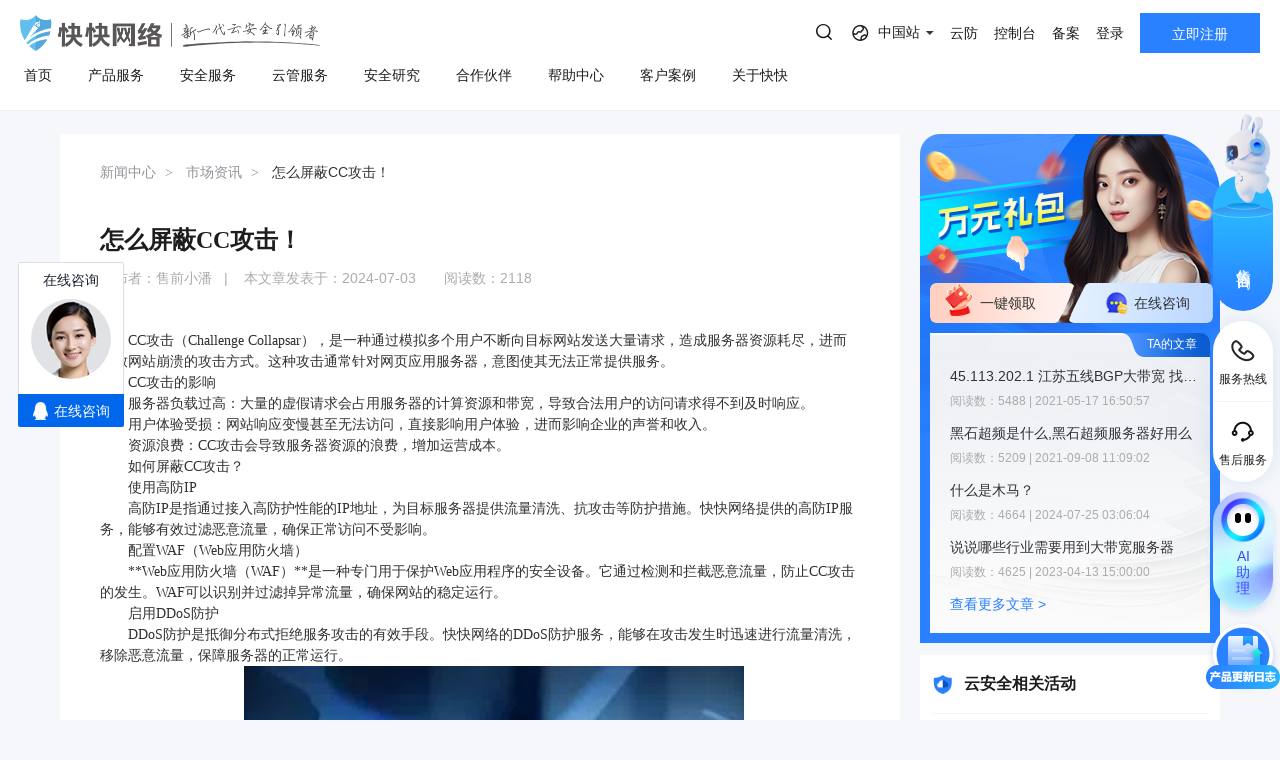

--- FILE ---
content_type: text/html; charset=utf-8
request_url: https://www.kkidc.com/market/8724.html
body_size: 50880
content:
<!DOCTYPE html>
<html lang="en">

<head>
    <meta charset="UTF-8">
    <link type="image/x-icon" href="/favicon.ico" rel="icon" />
    <meta name="viewport" content="width=device-width, initial-scale=1, maximum-scale=1, user-scalable=no">
    <meta name="baidu-site-verification" content="pbeiVGXYFX" />
    <meta name="chinaz-site-verification" content="7C0180F30A067897">
    <meta name="format-detection" content="telephone=no,date=no,address=no,email=no,url=no" />
    <meta http-equiv="X-UA-Compatible" content="IE=edge,chrome=1">
                <title>怎么屏蔽CC攻击！</title>
            <meta name="keywords" content="CC攻击,高防IP,WAF防火墙,DDoS防护" />
            <meta name="description" content="CC攻击（Challenge Collapsar），是一种通过模拟多个用户不断向目标网站发送大量请求，造成服务器资源耗尽，进而导致网站崩溃的攻击方式。这种攻击通常针对网页应用服务器，意图使其无法正常提供服务。CC攻击的影响服务器负�" />
            <!--火眼探克-->
    <script>
        (function (para) {
            var p = para.sdk_url, n = 'huoYan', w = window, d = document, s = 'script', x = null, y = null;
            if (typeof (w['huoyanDataAnalytic']) !== 'undefined') { return false; }
            w['huoyanDataAnalytic'] = n;
            w[n] = w[n] || function (a) { return function () { (w[n]._q = w[n]._q || []).push([a, arguments]); } };
            w[n]['quick'] = w[n].call(null, 'quick');
            w[n]['search'] = w[n].call(null, 'search');
            x = d.createElement(s), y = d.getElementsByTagName(s)[0]; x.async = 1;
            x.src = p; w[n].para = para; y.parentNode.insertBefore(x, y);
        })({
            sdk_url: 'https://identify.tankeai.com/assets/js/identify.js',
            server_url: 'https://identify.tankeai.com'
        });
        var g_huoyan_opt = {
            site_id: 344,
            user_company: 243
        };
        huoYan.quick('autoTrack', g_huoyan_opt);
    </script>
    <link rel="stylesheet" href="/css/animate.css" />
    <link rel="stylesheet" href="/css/swiper.min.css" />
    <link rel="stylesheet" href="/css/public.css" />
    <link rel="stylesheet" href="/css/main.css" />
    <link rel="stylesheet" href="/css/viewer.css" />
    <link rel="stylesheet" href="/js/layui/css/layui.css">
    <link rel="stylesheet" href="/css/pad.css" media="screen and (max-width:1024px)" />
    <link rel="stylesheet" href="/css/mobile.css" media="screen and (max-width:1023px)" />
    <script src="/js/jquery.min.js"></script>
    <script src="/js/wow.min.js"></script>
    <script src="/js/swiper.min.js"></script>
    <script src="/js/browser.js"></script>
    <script src="/js/html.util.js"></script>
    <script src="/js/public.js"></script>
    <script src="/js/flexible/flexible-0.3.2.js"></script>
    <script src="/js/viewer.js"></script>
    <script src="/js/jquery.cookie.js"></script>
    <script src="/js/layui/layui.js"></script>
    <!-- 数据归因 -->
    <script src="/js/tracker.min.js"></script>
<script>
    var reduction_user_id = "0";
    var data_reduction_url = "https://data-reduction.kk30.net";
    var browser_mark = "128btg6a0f4l9mdl4bfo97g763";
    $(function () {
        Tracker.install({
            elems: ['.psw-login-btn,.login-type-one'],
            user_id: reduction_user_id,
            postUrl: data_reduction_url,
            browserMark: browser_mark
        });
    })
</script>
    <!-- <script src="/js/flexible/adaptive-0.1.2.js"></script> -->
    <!--秒杀页面css-->
        <!-- <script src="/js/libpag.min.js"></script> -->
    <script>
        //判断是否登录
        var cookie = document.cookie;
        var arrcookie = cookie.split("; ");
        if (window.location.href == "https://www.kkidc.com/") {
            for (var i = 0; i < arrcookie.length; i++) {
                var arr = arrcookie[i].split("=");
                if (arr[0] == 'token') {

                }
            }
                $.ajax({
                    url: "/index/ajax_token.html",
                    datatype: "json",
                    type: "post",
                    data: {

                    },
                    success: function (res) {
                        if (res == 2) {
                            return false;
                        }
                        if (res.info.user_username) {
                            if (res.info.user_approve == 2) {
                                var style = "<i class=\"iconfont\">&#xe72f;</i>未实名\n"
                            } else {
                                var style = "<i class=\"iconfont\">&#xe783;</i>已实名\n"
                            }
                            var pay_url = "https://my.kkidc.com/pay/index.html";
                            var save_url = "https://my.kkidc.com/save/index.html";
                            var myaccount_url = "https://my.kkidc.com/finance/myaccount.html";
                            var user_order_url = "https://my.kkidc.com/finance/user_order.html";
                            var logout_url = "https://my.kkidc.com/passport/logout.html";

                            var ajax_token_html =
                                '<a class="username mobile-hide" href="javascript:;">\n' +
                                '    <i class="avatar">K</i>&nbsp;' + res.info.user_username + '\n' +
                                '</a>\n' +
                                '<div class="child">\n' +
                                '    <div class="child-item">\n' +
                                '        <div class="acc-balance">\n' +
                                '            <p class="title">账户余额</p>\n' +
                                '            <div class="content clear">\n' +
                                '                <p class="">' + res.info.user_money + '<span class="acc-unit">元</span></p>\n' +
                                '                <a class="" href="' + pay_url + '" target="_blank">立即充值</a>\n' +
                                '            </div>\n' +
                                '        </div>\n' +
                                '        <ul>\n' +
                                '            <li data-menu-id="9">\n' +
                                '                <a href="'+ save_url +'" target="_blank">\n' +
                                '                    账户中心\n' +
                                '                    <span class="header-tips fr realname realname-warning">\n' +
                                                        style +
                                '                    </span>\n' +
                                '                </a>\n' +
                                '            </li>\n' +
                                '            <li data-menu-id="9">\n' +
                                '                <a href="'+ myaccount_url +'" target="_blank">\n' +
                                '                    账户总览\n' +
                                '                </a>\n' +
                                '            </li>\n' +
                                '            <li data-menu-id="9">\n' +
                                '                <a href="'+ user_order_url +'" target="_blank">\n' +
                                '                    订单管理\n' +
                                '                </a>\n' +
                                '            </li>\n' +
                                '            <li data-menu-id="9">\n' +
                                '                <a href="'+ logout_url +'" target="_blank">\n' +
                                '                    退出登录\n' +
                                '                </a>\n' +
                                '            </li>\n' +
                                '        </ul>\n' +
                                '    </div>\n' +
                                '</div>';
                            $("#ajax_token_new").show();
                            $("#ajax_token_new").addClass('pulldown');
                            $("#ajax_token_new").css('margin-left', '10px');
                            $(".ajax_token_login").hide();
                            $("#ajax_token_new").html(ajax_token_html);
                        }
                    }

                })


            var referrer = document.referrer;
            $.ajax({
                url: "/index/get_referer.html",
                datatype: "json",
                type: "post",
                data: {
                    referrer: referrer
                },
                success: function (res) {
                }
            })
            $.ajax({
                url: "/index/get_invite.html",
                datatype: "json",
                type: "post",
                data: {

                },
                success: function (res) {
                    if (res.inviteRoute !== undefined && res.inviteRoute !== '') {
                        if ($("#inviteRoute")[0]) {
                            $("#inviteRoute").html("<a class=\"btn btn-register mobile-hide\" href=" + res.inviteRoute + ">立即注册</a>");
                        }
                    }
                }
            })
        }
        var _hmt = _hmt || [];
        (function () {
            var hm = document.createElement("script");
            hm.src = "https://hm.baidu.com/hm.js?c750ef2b177ec82828cfbf9e44c0ed3c";
            var s = document.getElementsByTagName("script")[0];
            s.parentNode.insertBefore(hm, s);
        })();

        function nav_search() {
            // var keywords = $('.nav-search-input').val()
            // location.href = "/search/index.html?keywords=" + encodeURIComponent(HtmlUtil.htmlEncodeByRegExp(keywords))
            if ($('.nav-search').hasClass('is-open')) {
                var searchTags = localStorage.getItem('searchTags') || '';
                var kw = $('.nav-search-input').val()
                keyword = HtmlUtil.htmlEncodeByRegExp(kw)
                kword = encodeURIComponent(keyword)
                if (keyword && !searchTags.split(',').includes(keyword)) {
                    if ($('.nav-search-tags li').length >= 10) {
                        $('.nav-search-tags li').eq(8).nextAll().remove();
                    }
                    $('.nav-search-tags').prepend('<li class="p-1"><a href="/search/index?keywords=' + kword+'">' + keyword + '</a></li>');
                    var newSearchTags = searchTags ? searchTags.split(',') : [];
                    newSearchTags.unshift(keyword);
                    localStorage.setItem('searchTags', newSearchTags.slice(0, 10).join(','));
                }
                $('.nav-search-input').val('');
                location.href = "/search/index.html?keywords=" + kword ;
            }
        }
    </script>
    <script>
        // 等保报价计算器_价格请求链接_全局写法
        var url_guarantee_price = '/servicesafe/get_cal_guarantee_price.html'
    </script>
</head>

<body class="sm-bgGray">
    <div style="display: none;">
        <script src="http://s19.cnzz.com/z_stat.php?id=1433516&web_id=1433516" language="JavaScript" async='async'></script>
    </div>
    <div class="header">
        <div class="version-tips">
            <span><i class="icon-warn"></i>建议使用以下浏览器，以获得最佳体验。</span>
            <span class="browser">
                <i class="icon-ie"></i>
                IE 9.0+以上版本
            </span>
            <span class="browser">
                <i class="icon-chrome"></i>
                Chrome 31+谷歌浏览器
            </span>
            <span class="browser">
                <i class="icon-firefox"></i>
                Firefox 30+ 火狐浏览器
            </span>
            <input type="hidden" id="is_close_browser_tips" value="">
            <a href="javascript:;" class="close"></a>
        </div>
        <div class="top clear top_new">
            <div class="top-l">
                <h1 style="line-height: 0;">
                    <a class="logo fl" bi_name="logo" href="https://www.kkidc.com" style="font-size:0">
                        快快网络 高防服务器租用,云堤清洗,安全领域专业提供商
                        <img class="pc-show" src="/images/kk-logo-slogan.png" alt="快快网络 高防服务器租用,云堤清洗,安全领域专业提供商">
                        <img class="m-show" src="/images/new-kk-logo.png" alt="快快网络 高防服务器租用,云堤清洗,安全领域专业提供商">
                    </a>
                </h1>
                <!-- 导航链接和展开项 - 新 -->
                <div class="nav pc-data">
                    <i class="scroll-left-arrow pc-data"></i>
                    <i class="scroll-right-arrow pc-data"></i>
                    <ul>
                        <li >
                            <a href="/">
                                <p class="rotate-text">
                                    <span data-title="首页">首页</span>
                                </p>
                            </a>
                        </li>

                                                <li class="">
                                                                <a href="/gaofang/index/hcid/167.html" title="产品服务">
                                        <p class="rotate-text">
                                            <span data-title="产品服务">产品服务</span>
                                        </p>
                                    </a>
                                                                                            <div class="sub">
                                <div class="sub-over">
                                <div class="nav-desc-container">
                                    <div class="nav-desc-item" data-item="167">
                                        <p>量身定制场景化的服务器租用方案</p>
                                        <span>主流服务器配置，可根据客户行业和业务特点，需求及预算，个性化定制服务器租用方案。其中，云服务器可根据客户业务需求，提供各种环境的基础架构资源，从计算资源、存储资源网络资源到跨数据中心的访问。</span>
                                    </div>
                                                                            <div class="nav-desc-item" data-item="328" style="display: none" >
                                            <p>一线主流BGP服务器产品</p>
                                            <span>BGP服务器实现单IP全网优质访问，快快网络严选优质BGP数据中心，主流服务器配置，可根据客户行业和业务特点，需求及预算，个性化定制服务器租用方案。</span>
                                        </div>
                                                                                <div class="nav-desc-item" data-item="329" style="display: none" >
                                            <p>量身定制场景化的服务器租用方案</p>
                                            <span>主流服务器配置，可根据客户行业和业务特点，需求及预算，个性化定制服务器租用方案。其中，云服务器可根据客户业务需求，提供各种环境的基础架构资源，从计算资源、存储资源网络资源到跨数据中心的访问。</span>
                                        </div>
                                                                                <div class="nav-desc-item" data-item="330" style="display: none" >
                                            <p>多线IP搭载全新安全产品</p>
                                            <span>多线多IP高防级服务器配置，可根据客户行业和业务特点，需求及预算，个性化定制服务器租用方案。其中，云服务器可根据客户业务需求，提供各种环境的基础架构资源，从计算资源、存储资源网络资源到跨数据中心的访问。</span>
                                        </div>
                                                                                <div class="nav-desc-item" data-item="331" style="display: none" >
                                            <p>量身定制场景化的服务器租用方案</p>
                                            <span>主流服务器配置，可根据客户行业和业务特点，需求及预算，个性化定制服务器租用方案。其中，云服务器可根据客户业务需求，提供各种环境的基础架构资源，从计算资源、存储资源网络资源到跨数据中心的访问。</span>
                                        </div>
                                                                                                                    <div class="nav-desc-item" data-item="287" style="display: none" >
                                            <p>黑石裸金属服务器</p>
                                            <span>裸金属服务器（Bare Metal Server）是一种可弹性伸缩的高性能计算服务，具有与物理服务器无差异的计算性能和安全隔离的特点。满足企业在电商、直播、游戏等业务场景对高性能、安全性和稳定性的需求痛点。分钟级交付，实时售后服务响应，助力您的核心业务飞速成长。</span>
                                        </div>
                                                                                <div class="nav-desc-item" data-item="299" style="display: none" >
                                            <p></p>
                                            <span>弹性云服务器（CT-ECS，Elastic Cloud Server）是一种可随时获取、弹性可扩展的计算服务。云主机由 CPU、内存、镜像、云硬盘组成，同时结合VPC、安全组、数据多副本保存等能力，打造一个既高效又可靠安全的计算环境，确保服务持久稳定运行。</span>
                                        </div>
                                                                                <div class="nav-desc-item" data-item="333" style="display: none" >
                                            <p>Amazon EC2</p>
                                            <span>Amazon EC2全球领先的弹性计算服务，依托全球30+区域基础设施，提供敏捷算力助力企业快速迭代，全球化业务部署，加速数字化转型升级。</span>
                                        </div>
                                                                                <div class="nav-desc-item" data-item="218" style="display: none" >
                                            <p>一站式服务&middot;华为云合作</p>
                                            <span>华为云是华为公有云品牌，致力于提供世界一流的公有云服务，联接企业现在与未来快快云与华为云达成合作关系，结合用户痛点和华为云服务，为客户提供合适的产品及解决方案。</span>
                                        </div>
                                                                                <div class="nav-desc-item" data-item="199" style="display: none" >
                                            <p>混合云&middot;腾讯云集成</p>
                                            <span>快快网络云计算架构师团队结合用户痛点和服务，与全国TOP5的超大云厂商互为战略伙伴，为用户提供架构梳理，企业解决方案，云上部署等专业服务。解决企业的痛点。为企业用户交付最佳混合云解决方案。</span>
                                        </div>
                                                                                                                    <div class="nav-desc-item" data-item="306" style="display: none" >
                                            <p>Edge SCDN</p>
                                            <span>Edge SCDN是快快推出的集分布式DDOS防护、CC防护、WAF防护为一体的安全加速解决方案，能够全方位有效保护网站和应用的安全。</span>
                                        </div>
                                                                                <div class="nav-desc-item" data-item="295" style="display: none" >
                                            <p>轻松应对大量DDoS攻击</p>
                                            <span>专注于解决云外业务遭受大流量DDoS攻击的防护服务。支持网站和非网站类业务的DDoS、CC防护，用户通过配置转发规则，将攻击流量引至高防 IP 并清洗，保障业务稳定可用。</span>
                                        </div>
                                                                                <div class="nav-desc-item" data-item="225" style="display: none" >
                                            <p>网络安全管理解决方案</p>
                                            <span>针对游戏行业所推出的高度可定制的网络安全管理解决方案，除了能针对大型DDoS攻击（T级别）进行有效防御外，还能彻底解决游戏行业特有的TCP协议的CC攻击问题，防护成本更低，效果更好。</span>
                                        </div>
                                                                                <div class="nav-desc-item" data-item="226" style="display: none" >
                                            <p>全新的SDK接入模块</p>
                                            <span>提供内含Windows、Android、iOS版本的加密SDK下载接入，防护DDoS和CC攻击，为游戏提供断线重连、智能加速、灵活调度的支持。</span>
                                        </div>
                                                                                <div class="nav-desc-item" data-item="217" style="display: none" >
                                            <p>游戏安全加速</p>
                                            <span>快快-云加速盾 打造新高防模式，加速游戏软件。智能规划连接及加速网络，增强DDOS以及CC防御，游戏极速畅通无阻。</span>
                                        </div>
                                                                                <div class="nav-desc-item" data-item="222" style="display: none" >
                                            <p>传奇类游戏智能保护</p>
                                            <span>快快盾是一款针对PC端传奇类PC游戏为主的DDOS和高并发CC的安全加速软件，为用户提供独享防护资源，支持全业务抗D场景，致力于完美无损解决大规模DDOS攻击。</span>
                                        </div>
                                                                                                                    <div class="nav-desc-item" data-item="216" style="display: none" >
                                            <p>主机安全平台</p>
                                            <span>快卫士主机安全采用自适应安全架构，将预测、防御、监控和响应能力融为一体，构建基于主机端的安全态势感知平台，为用户提供持续的安全监控、分析和快速响应能力，帮助用户在公有云、私有云等多样化的业务环境下，全方位保护企业数字资产安全。</span>
                                        </div>
                                                                                <div class="nav-desc-item" data-item="251" style="display: none" >
                                            <p>长河 Web应用防火墙（WAF）</p>
                                            <span>长河 Web应用防火墙(WAF)自动防护Web漏洞，对网站业务流量进行多维度检测和防护，将正常、安全的流量回源到服务器，避免黑客及病毒入侵。全面应对恶意弹窗、挂马中毒、数据泄露、CC攻击等问题。</span>
                                        </div>
                                                                                <div class="nav-desc-item" data-item="288" style="display: none" >
                                            <p>DDoS安全防护</p>
                                            <span>以持续扩张的安全网络为基础，结合自研ADS系统，加持机器学习及特征处置联动能力，扩大攻击可能性的捕捉范围，实时检测阻断各类DDoS攻击（如SYN Flood、CC等），确保源站稳定可靠，以行业最高SLA标准99.999%确保业务永续无忧。</span>
                                        </div>
                                                                                <div class="nav-desc-item" data-item="259" style="display: none" >
                                            <p>数据库审计</p>
                                            <span>智能解析数据库通信流量，细粒度审计数据库访问行为，通过对数据库全量行为的审计溯源、危险攻击的实时告警、风险语句的智能预警，为您最敏感的数据库资产做好最安全的监控保障。</span>
                                        </div>
                                                                                <div class="nav-desc-item" data-item="260" style="display: none" >
                                            <p>堡垒机</p>
                                            <span>堡垒机，云上统一、高效、安全运维通道。用于集中管理资产权限，全程监控操作行为，实时还原运维场景，保障云端运维身份可鉴别、权限可管控、风险可阻断、操作可审计，助力等保合规</span>
                                        </div>
                                                                                <div class="nav-desc-item" data-item="261" style="display: none" >
                                            <p>云防火墙</p>
                                            <span>云防火墙服务是新一代的云原生防火墙，提供云上互联网边界和VPC边界的防护，包括：实时入侵检测与防御，全局统一访问控制，全流量分析可视化，日志审计与溯源分析等，是您的网络边界防护与等保合规利器。</span>
                                        </div>
                                                                                <div class="nav-desc-item" data-item="320" style="display: none" >
                                            <p>SSL证书</p>
                                            <span>SSL 证书是网络安全传输关键，加密构建通道防数据风险，经 CA 签发验证网站，在多敏感场景作用大，增用户信任且助力 SEO，促搜索排名、流量与业务提升。 </span>
                                        </div>
                                                                                                            </div>

                                                                <dl>
                                    <dt>
                                        <p>高防服务器</p>
                                    </dt>

                                                                                <dd data-id="328">
                                                <a href="/host_self/bgp" title="BGP服务器">
                                                    BGP服务器                                                </a>
                                            </dd>
                                                                                                                                                            <dd data-id="329">
                                                <a href="/host_self/udp" title="UDP服务器">
                                                    UDP服务器                                                </a>
                                            </dd>
                                                                                                                                                            <dd data-id="330">
                                                <a href="/host_self/duoxian" title="多线服务器">
                                                    多线服务器                                                </a>
                                            </dd>
                                                                                                                                                            <dd data-id="331">
                                                <a href="/host_self/dadaikuan" title="大带宽服务器">
                                                    大带宽服务器                                                </a>
                                            </dd>
                                                                                                                                                                                    </dl>
                                                                                                <dl>
                                    <dt>
                                        <p>计算</p>
                                    </dt>

                                                                                <dd data-id="287">
                                                <a href="/luojinshu" title="黑石裸金属服务器">
                                                    黑石裸金属服务器                                                </a>
                                            </dd>
                                                                                                                                                            <dd data-id="299">
                                                <a href="/ecs" title="弹性云服务器">
                                                    弹性云服务器                                                    <img class="discount-icon" style="margin-left:5px;vertical-align:middle" src="/static/Style/Index/images/new-product.png">
                                                                                                    </a>
                                            </dd>
                                                                                                                                                            <dd data-id="333">
                                                <a href=" https://www.kkidc.com/ecs/tobuy.html?product_type=aws" title="Amazon EC2" target="_blank" rel="external nofollow">Amazon EC2                                                    <img class="discount-icon" style="margin-left:5px;vertical-align:middle"
                                                        src="/static/Style/Index/images/9z.png">
                                                                                                    </a>
                                            </dd>
                                                                                                                                                            <dd data-id="218">
                                                <a href="https://www.kuaikuaicloud.com/product/huaweiyun_ecs/buy.html" title="华为云BGP " target="_blank" rel="external nofollow">华为云BGP                                                     <img class="discount-icon" style="margin-left:5px;vertical-align:middle"
                                                        src="/static/Style/Index/images/8.png">
                                                                                                    </a>
                                            </dd>
                                                                                                                                                            <dd data-id="199">
                                                <a href="https://www.kuaikuaicloud.com/product/tengxun_cvm/buy.html" title="腾讯云BGP " target="_blank" rel="external nofollow">腾讯云BGP                                                     <img class="discount-icon" style="margin-left:5px;vertical-align:middle"
                                                        src="/static/Style/Index/images/8.5.png">
                                                                                                    </a>
                                            </dd>
                                                                                                                                                                                    </dl>
                                                                                                <dl>
                                    <dt>
                                        <p>业务安全</p>
                                    </dt>

                                                                                <dd data-id="306">
                                                <a href="/scdn" title="Edge SCDN（安全加速）">
                                                    Edge SCDN（安全加速）                                                </a>
                                            </dd>
                                                                                                                                                            <dd data-id="295">
                                                <a href="/gaofang_ip" title="高防IP">
                                                    高防IP                                                </a>
                                            </dd>
                                                                                                                                                            <dd data-id="225">
                                                <a href="/youxidun" title="游戏盾（高防版）">
                                                    游戏盾（高防版）                                                </a>
                                            </dd>
                                                                                                                                                            <dd data-id="226">
                                                <a href="/youxidunsdk" title="游戏盾（SDK版）">
                                                    游戏盾（SDK版）                                                </a>
                                            </dd>
                                                                                                                                                            <dd data-id="217">
                                                <a href="https://yunjiasu.kkidc.com/" title="云加速盾（应用加速）" target="_blank" rel="external nofollow">云加速盾（应用加速）                                                </a>
                                            </dd>
                                                                                                                                                            <dd data-id="222">
                                                <a href="https://www.kuaikuaidun.com/" title="快快盾（PC端游戏安全）" target="_blank" rel="external nofollow">快快盾（PC端游戏安全）                                                </a>
                                            </dd>
                                                                                                                                                                                    </dl>
                                                                                                <dl>
                                    <dt>
                                        <p>云安全</p>
                                    </dt>

                                                                                <dd data-id="216">
                                                <a href="https://kws.kkidc.com/" title="快卫士（终端安全）" target="_blank" rel="external nofollow">快卫士（终端安全）                                                    <img class="discount-icon" style="margin-left:5px;vertical-align:middle;"
                                                        src="/static/Style/Index/images/free.png">
                                                                                                    </a>
                                            </dd>
                                                                                                                                                            <dd data-id="251">
                                                <a href="/waf/pro_desc" title="长河 Web应用防火墙（WAF）">
                                                    长河 Web应用防火墙（WAF）                                                </a>
                                            </dd>
                                                                                                                                                            <dd data-id="288">
                                                <a href="/ddos" title="DDoS安全防护">
                                                    DDoS安全防护                                                </a>
                                            </dd>
                                                                                                                                                            <dd data-id="259">
                                                <a href="/equal_guarantee/inde" title="数据库审计">
                                                    数据库审计                                                </a>
                                            </dd>
                                                                                                                                                            <dd data-id="260">
                                                <a href="/equal_guarantee/fortres" title="堡垒机">
                                                    堡垒机                                                </a>
                                            </dd>
                                                                                                                                                            <dd data-id="261">
                                                <a href="/equal_guarantee/clou" title="云防火墙">
                                                    云防火墙                                                </a>
                                            </dd>
                                                                                                                                                            <dd data-id="320">
                                                <a href="/ssl" title="SSL证书">
                                                    SSL证书                                                </a>
                                            </dd>
                                                                                                                                                                                    </dl>
                                                                                                </div>
                            </div>

                                                    </li>
                                                                                                <li class="">
                                                                <a href="/servicesafe/scanning/hcid/262.html" title="安全服务">
                                        <p class="rotate-text">
                                            <span data-title="安全服务">安全服务</span>
                                        </p>
                                    </a>
                                                                                            <div class="sub">
                                <div class="sub-over">
                                <div class="nav-desc-container">
                                    <div class="nav-desc-item" data-item="262">
                                        <p>漏洞扫描</p>
                                        <span>漏洞扫描，协助维护人员提前发现Web应用系统中隐藏的漏洞，根据评估工具给出详尽的漏洞描述和修补方案，指导维护人员进行安全加固，防患于未然。</span>
                                    </div>
                                                                            <div class="nav-desc-item" data-item="266" style="display: none" >
                                            <p>漏洞扫描</p>
                                            <span>漏洞扫描，协助维护人员提前发现Web应用系统中隐藏的漏洞，根据评估工具给出详尽的漏洞描述和修补方案，指导维护人员进行安全加固，防患于未然。</span>
                                        </div>
                                                                                <div class="nav-desc-item" data-item="267" style="display: none" >
                                            <p>渗透测试</p>
                                            <span>渗透测试服务通过模拟真实的黑客攻击，有效验证系统现有安全项目的防护强度，直观了解资产的安全风险，及时发现在开发、运维、管理等方面存在的技术短板，洞悉安全隐患，提供有效的整改建议并在完善后进行全面复查，全力保障客户的web安全。</span>
                                        </div>
                                                                                <div class="nav-desc-item" data-item="268" style="display: none" >
                                            <p>安全加固</p>
                                            <span>基于国内权威的系统安全配置标准，并结合系统实际情况，对客户授权指定的资产进行安全配置加固，增强系统抗攻击能力，有效减轻系统总体安全风险， 提升信息系统安全防范水平，可以建立起一套适应性更强的安全保障基线，有效构建起信息系统安全堤坝。</span>
                                        </div>
                                                                                <div class="nav-desc-item" data-item="317" style="display: none" >
                                            <p>代码审计</p>
                                            <span>专业的代码审计服务，通过深入分析代码，精准检测潜在漏洞，有效提升软件安全性，全力保障业务稳定运行。
</span>
                                        </div>
                                                                                                                    <div class="nav-desc-item" data-item="269" style="display: none" >
                                            <p>等保合规</p>
                                            <span>将基础、网络及安全产品资源有效整合，为客户提供一站式的安全解决方案，帮助客户快速、低成本完成安全整改，轻松满足等保合规要求。</span>
                                        </div>
                                                                                <div class="nav-desc-item" data-item="270" style="display: none" >
                                            <p>重大活动保障</p>
                                            <span>国家重大活动网络安保服务均具有任务重、要求高、影响大的特点。在重要敏感时期提升用户监测发现、安全防护和应急处置的能力，发现并整改网络系统存在的深层次安全问题，从而进一步以防攻击、防破坏、防泄密、防重大故障为重点，构建多层次多方面的安全防护体系。为每次重大活动网络安保提供坚实的护航力量。</span>
                                        </div>
                                                                                <div class="nav-desc-item" data-item="271" style="display: none" >
                                            <p>移动应用安全</p>
                                            <span>依据国家标准规范以及行业标准规范，提供专业、高效、简单的移动应用（APP）安全保护方案，帮助企业提高应用程序的代码安全性、数据安全性和自主防御能力。</span>
                                        </div>
                                                                                                            </div>

                                                                <dl>
                                    <dt>
                                        <p>安全服务</p>
                                    </dt>

                                                                                <dd data-id="266">
                                                <a href="/servicesafe/scannin" title="漏洞扫描">
                                                    漏洞扫描                                                </a>
                                            </dd>
                                                                                                                                                            <dd data-id="267">
                                                <a href="/servicesafe/infiltratio" title="渗透测试">
                                                    渗透测试                                                </a>
                                            </dd>
                                                                                                                                                            <dd data-id="268">
                                                <a href="/servicesafe/safet" title="安全加固">
                                                    安全加固                                                </a>
                                            </dd>
                                                                                                                                                            <dd data-id="317">
                                                <a href="/servicesafe/code_audi" title="代码审计">
                                                    代码审计                                                </a>
                                            </dd>
                                                                                                                                                                                    </dl>
                                                                                                <dl>
                                    <dt>
                                        <p>安全方案</p>
                                    </dt>

                                                                                <dd data-id="269">
                                                <a href="/servicesafe/guarante" title="等保合规">
                                                    等保合规                                                </a>
                                            </dd>
                                                                                                                                                            <dd data-id="270">
                                                <a href="/servicesafe/programm" title="重大活动保障">
                                                    重大活动保障                                                </a>
                                            </dd>
                                                                                                                                                            <dd data-id="271">
                                                <a href="/servicesafe/app_saf" title="移动应用安全">
                                                    移动应用安全                                                </a>
                                            </dd>
                                                                                                                                                                                    </dl>
                                                                                                </div>
                            </div>

                                                    </li>
                                                                                                                                                <li class="">
                                                                <a href="/customer_service/index/hcid/263.html" title="云管服务">
                                        <p class="rotate-text">
                                            <span data-title="云管服务">云管服务</span>
                                        </p>
                                    </a>
                                                                                            <div class="sub">
                                <div class="sub-over">
                                <div class="nav-desc-container">
                                    <div class="nav-desc-item" data-item="263">
                                        <p>云管理服务平台</p>
                                        <span>协助用户结合业务特点提供云服务软件架构，涉及领域包括数据中心基础设施、公有云、私有云、混合云/混合架构。设计出符合客户的可行性方案，提升IT治理水平，以满足用户弹性、高可用、高性能的需求。</span>
                                    </div>
                                                                            <div class="nav-desc-item" data-item="272" style="display: none" >
                                            <p>上云咨询与实施</p>
                                            <span>协助用户结合业务特点提供云服务软件架构，涉及领域包括数据中心基础设施、公有云、私有云、混合云/混合架构。设计出符合客户的可行性方案，提升IT治理水平，以满足用户弹性、高可用、高性能的需求。</span>
                                        </div>
                                                                                <div class="nav-desc-item" data-item="273" style="display: none" >
                                            <p>云迁移</p>
                                            <span>通过技术支持实现客户的在线业务系统、数据库及存储等内容迁移到公有云，并对业务系统进行割接。根据用户需求定制迁移方案设计和实施专业服务，高效率，低风险，协助用户完成业务切换方案。</span>
                                        </div>
                                                                                <div class="nav-desc-item" data-item="274" style="display: none" >
                                            <p>云运维</p>
                                            <span>云运维全过程在保证未来信息化战略必要性基础上注重IT投资收益，合理规划IT系统运维方案，为客户业务系统提供稳定可靠的运行环境，保障客户业务数据安全与业务连续性。</span>
                                        </div>
                                                                                                            </div>

                                                                <dl>
                                    <dt>
                                        <p>云管服务</p>
                                    </dt>

                                                                                <dd data-id="272">
                                                <a href="/customer_service/inde" title="上云咨询与实施">
                                                    上云咨询与实施                                                </a>
                                            </dd>
                                                                                                                                                            <dd data-id="273">
                                                <a href="/customer_service/cloud_transfe" title="云迁移">
                                                    云迁移                                                </a>
                                            </dd>
                                                                                                                                                            <dd data-id="274">
                                                <a href="/customer_service/cloud_operatio" title="云运维">
                                                    云运维                                                </a>
                                            </dd>
                                                                                                                                                                                    </dl>
                                                                                                </div>
                            </div>

                                                    </li>
                                                                                                <li class="">
                                                                <a href="/securit" title="安全研究">
                                        <p class="rotate-text">
                                            <span data-title="安全研究">安全研究</span>
                                        </p>
                                    </a>
                                                                                        </li>
                                                                                                <li class="">
                                                                <a href="/partner/index/hcid/327.html" title="合作伙伴">
                                        <p class="rotate-text">
                                            <span data-title="合作伙伴">合作伙伴</span>
                                        </p>
                                    </a>
                                                                                        </li>
                                                                                                <li class="">
                                                                <a href="/helpcenter" title="帮助中心">
                                        <p class="rotate-text">
                                            <span data-title="帮助中心">帮助中心</span>
                                        </p>
                                    </a>
                                                                                        </li>
                                                                                                <li class="">
                                                                <a href="/customer/index/hcid/242.html" title="客户案例">
                                        <p class="rotate-text">
                                            <span data-title="客户案例">客户案例</span>
                                        </p>
                                    </a>
                                                                                        </li>
                                                                                                <li class=" drop">
                                                                <a href="/about/index/hcid/187.html" title="关于快快">
                                        <p class="rotate-text">
                                            <span data-title="关于快快">关于快快</span>
                                        </p>
                                    </a>
                                                                
                            <div class="sub">
                                <div class="sub-over">
                                <div class="nav-desc-container">
                                                                            <div class="nav-desc-item" data-item="238" >
                                        <p>了解快快</p>
                                        <span>厦门快快网络科技有限公司作为新一代云安全引领者，以提供云安全领域相关产品、服务及解决方案为核心，同时提供云计算等互联网综合服务。与阿里云、腾讯云、华为云等国内超大规模公有云厂商建立合作伙伴关系，业务遍及全国26个省市。</span>
                                        </div>
                                                                            <div class="nav-desc-item" data-item="309" style="display: none">
                                        <p>快推官</p>
                                        <span>汇聚业界精英，集结创新力量，我们诚挚邀请您成为快快网络的快推官。在这里，您将有机会与顶尖人才携手合作，共同传播网络安全理念，引领行业潮流，点亮数字时代的未来。加入我们，共创辉煌！</span>
                                        </div>
                                                                            <div class="nav-desc-item" data-item="239" style="display: none">
                                        <p>举报中心</p>
                                        <span>为认真贯彻国家网络安全重要方针，进一步强化对网络违法犯罪打击和网络空间秩序整治力度，快快网络特设立举报中心，受理网络违法和不良信息、知识产权侵权、欺诈、钓鱼行为以及恶意行为举报。</span>
                                        </div>
                                                                            <div class="nav-desc-item" data-item="332" style="display: none">
                                        <p>加入我们</p>
                                        <span>我们正在寻找更多才华横溢、怀揣梦想的伙伴，和我们一起做充满挑战的事。共事最亲民的老板，遇见最极客的技术牛，挑战最快乐的职场，分享最多元的人生。</span>
                                        </div>
                                                                                                        </div>

                                                                <dl>
                                    <dt>
                                        <p>关于快快</p>
                                    </dt>

                                                                            <dd data-id="238">
                                            <a href="/about/index/hcid/187.html" title="关于快快" target="_blank" rel="external nofollow">关于快快                                            </a>
                                        </dd>
                                                                                                                                                        <dd data-id="309">
                                            <a href="/invite/intro" title="快推官">快推官</a>
                                        </dd>
                                                                                                                                                        <dd data-id="239">
                                            <a href="/report_center/index/hcid/232/" title="举报中心" target="_blank" rel="external nofollow">举报中心                                            </a>
                                        </dd>
                                                                                                                                                        <dd data-id="332">
                                            <a href="https://kkhr.kkidc.com/" title="加入我们" target="_blank" rel="external nofollow">加入我们                                            </a>
                                        </dd>
                                                                                                                                                                                    </dl>
                                                                                                </div>
                            </div>
                                                    </li>
                                                                                            </ul>
                </div>
            </div>
            <!-- <a href="/" class="solgen fl">
            <img src="/images/mainBussniess.png" alt="智能云安全管理服务商">
        </a> -->
            <div class="top-r">
                <!-- 登录状态 -->
                                <!-- 未登录状态 -->
                <ul id="ajax_token">
                    <!--  -->
                    <!-- 有首页宣传视频 -->

                    <li class="nav-m-show">
                        <a href="/jump/yf_center.html" target="_blank" rel="external nofollow">云防</a>
                    </li>
                    <li class="nav-search">
                        <i class="iconfont search-icon search_icon_for_laptop">&#xe678;</i>
                        <div class="nav_search_box">
                            <i class="iconfont search-icon" onclick="nav_search()">&#xe678;</i>
                            <input class="nav-search-input" type="text" placeholder="请输入您要搜索的内容" autocomplete="off">
                            <div class="nav-search-result">
                                <div class="nav-search-result-title">
                                    <span class="nav-search-result-label">历史搜索</span>
                                    <span class="nav-search-result-btn delete">清空</span>
                                </div>
                                <ul class="nav-search-tags"></ul>
                            </div>
                        </div>
                    </li>
                    <li class="nav-gjz-switch">
                        <div class="nav-gjz-current">中国站</div>
                        <div class="nav-gjz-all">
                            <div class="nav-gjz-list">
                                <div class="nav-gjz-item">
                                    <dt>中国站</dt>
                                    <dd><a href="https://www.kkidc.com/" target="_blank">简体中文</a></dd>
                                </div>
                                <div class="nav-gjz-item">
                                    <dt>国际站</dt>
                                    <dd><a href="https://www.kuaikuaiglobal.com/zh-hans/" target="_blank">简体中文</a></dd>
                                    <dd><a href="https://www.kuaikuaiglobal.com/en/" target="_blank">English</a></dd>
                                </div>
                            </div>
                        </div>
                    </li>
                    <li class="nav-pc-show">
                        <a href="/jump/yf_center.html" target="_blank" rel="external nofollow">云防</a>
                    </li>
                    <li>
                        <a class="mobile-hide" href="https://my.kkidc.com/finance/index.html" target="_blank">控制台</a>
                    </li>
                    <li class="records-web">
                        <a href="/website_records/index.html" title="">备案</a>
                    </li>
                    <li id="ajax_token_new" style="display: none">

                    </li>

                                            <li class="ajax_token_login">
                            <a class="mobile-hide" href="https://my.kkidc.com/passport/login.html" target="_blank">登录</a>
                        </li>
                                                <li class="li-register-pc ajax_token_login" id="inviteRoute">
                            <a class="btn btn-register mobile-hide" href="/jump/official_register.html" target="_blank">立即注册</a>
                        </li>
                                                                <li class="li-mobile">
                        <a class="link-person iconfont" href="/jump/official_console.html">&#xe679;</a>
                    </li>
                    <li class="li-mobile">
                        <a href="javascript:;" id="menu-btn"><i></i><i></i><i></i></a>
                    </li>
                </ul>
                            </div>
        </div>
        <!-- 导航链接和展开项 - 新 -->
        <div class="nav" id="menu-item">
            <ul>
                <li >
                    <a href="/">
                        首页
                    </a>
                </li>

                                <li class=""
                    data-value="jump_children">
                                                <a href="/gaofang/index/hcid/167.html" class="jump_children_parent" title="产品服务">
                                产品服务                            </a>
                                            <div class="sub">
                        <div class="sub-over">
                        <div class="nav-desc-container">
                                                            <div class="nav-desc-item" data-item="328" style="display: none" >
                                    <p>一线主流BGP服务器产品</p>
                                    <span>BGP服务器实现单IP全网优质访问，快快网络严选优质BGP数据中心，主流服务器配置，可根据客户行业和业务特点，需求及预算，个性化定制服务器租用方案。</span>
                                </div>
                                                                <div class="nav-desc-item" data-item="329" style="display: none" >
                                    <p>量身定制场景化的服务器租用方案</p>
                                    <span>主流服务器配置，可根据客户行业和业务特点，需求及预算，个性化定制服务器租用方案。其中，云服务器可根据客户业务需求，提供各种环境的基础架构资源，从计算资源、存储资源网络资源到跨数据中心的访问。</span>
                                </div>
                                                                <div class="nav-desc-item" data-item="330" style="display: none" >
                                    <p>多线IP搭载全新安全产品</p>
                                    <span>多线多IP高防级服务器配置，可根据客户行业和业务特点，需求及预算，个性化定制服务器租用方案。其中，云服务器可根据客户业务需求，提供各种环境的基础架构资源，从计算资源、存储资源网络资源到跨数据中心的访问。</span>
                                </div>
                                                                <div class="nav-desc-item" data-item="331" style="display: none" >
                                    <p>量身定制场景化的服务器租用方案</p>
                                    <span>主流服务器配置，可根据客户行业和业务特点，需求及预算，个性化定制服务器租用方案。其中，云服务器可根据客户业务需求，提供各种环境的基础架构资源，从计算资源、存储资源网络资源到跨数据中心的访问。</span>
                                </div>
                                                                                            <div class="nav-desc-item" data-item="287" style="display: none" >
                                    <p>黑石裸金属服务器</p>
                                    <span>裸金属服务器（Bare Metal Server）是一种可弹性伸缩的高性能计算服务，具有与物理服务器无差异的计算性能和安全隔离的特点。满足企业在电商、直播、游戏等业务场景对高性能、安全性和稳定性的需求痛点。分钟级交付，实时售后服务响应，助力您的核心业务飞速成长。</span>
                                </div>
                                                                <div class="nav-desc-item" data-item="299" style="display: none" >
                                    <p></p>
                                    <span>弹性云服务器（CT-ECS，Elastic Cloud Server）是一种可随时获取、弹性可扩展的计算服务。云主机由 CPU、内存、镜像、云硬盘组成，同时结合VPC、安全组、数据多副本保存等能力，打造一个既高效又可靠安全的计算环境，确保服务持久稳定运行。</span>
                                </div>
                                                                <div class="nav-desc-item" data-item="333" style="display: none" >
                                    <p>Amazon EC2</p>
                                    <span>Amazon EC2全球领先的弹性计算服务，依托全球30+区域基础设施，提供敏捷算力助力企业快速迭代，全球化业务部署，加速数字化转型升级。</span>
                                </div>
                                                                <div class="nav-desc-item" data-item="218" style="display: none" >
                                    <p>一站式服务&middot;华为云合作</p>
                                    <span>华为云是华为公有云品牌，致力于提供世界一流的公有云服务，联接企业现在与未来快快云与华为云达成合作关系，结合用户痛点和华为云服务，为客户提供合适的产品及解决方案。</span>
                                </div>
                                                                <div class="nav-desc-item" data-item="199" style="display: none" >
                                    <p>混合云&middot;腾讯云集成</p>
                                    <span>快快网络云计算架构师团队结合用户痛点和服务，与全国TOP5的超大云厂商互为战略伙伴，为用户提供架构梳理，企业解决方案，云上部署等专业服务。解决企业的痛点。为企业用户交付最佳混合云解决方案。</span>
                                </div>
                                                                                            <div class="nav-desc-item" data-item="306" style="display: none" >
                                    <p>Edge SCDN</p>
                                    <span>Edge SCDN是快快推出的集分布式DDOS防护、CC防护、WAF防护为一体的安全加速解决方案，能够全方位有效保护网站和应用的安全。</span>
                                </div>
                                                                <div class="nav-desc-item" data-item="295" style="display: none" >
                                    <p>轻松应对大量DDoS攻击</p>
                                    <span>专注于解决云外业务遭受大流量DDoS攻击的防护服务。支持网站和非网站类业务的DDoS、CC防护，用户通过配置转发规则，将攻击流量引至高防 IP 并清洗，保障业务稳定可用。</span>
                                </div>
                                                                <div class="nav-desc-item" data-item="225" style="display: none" >
                                    <p>网络安全管理解决方案</p>
                                    <span>针对游戏行业所推出的高度可定制的网络安全管理解决方案，除了能针对大型DDoS攻击（T级别）进行有效防御外，还能彻底解决游戏行业特有的TCP协议的CC攻击问题，防护成本更低，效果更好。</span>
                                </div>
                                                                <div class="nav-desc-item" data-item="226" style="display: none" >
                                    <p>全新的SDK接入模块</p>
                                    <span>提供内含Windows、Android、iOS版本的加密SDK下载接入，防护DDoS和CC攻击，为游戏提供断线重连、智能加速、灵活调度的支持。</span>
                                </div>
                                                                <div class="nav-desc-item" data-item="217" style="display: none" >
                                    <p>游戏安全加速</p>
                                    <span>快快-云加速盾 打造新高防模式，加速游戏软件。智能规划连接及加速网络，增强DDOS以及CC防御，游戏极速畅通无阻。</span>
                                </div>
                                                                <div class="nav-desc-item" data-item="222" style="display: none" >
                                    <p>传奇类游戏智能保护</p>
                                    <span>快快盾是一款针对PC端传奇类PC游戏为主的DDOS和高并发CC的安全加速软件，为用户提供独享防护资源，支持全业务抗D场景，致力于完美无损解决大规模DDOS攻击。</span>
                                </div>
                                                                                            <div class="nav-desc-item" data-item="216" style="display: none" >
                                    <p>主机安全平台</p>
                                    <span>快卫士主机安全采用自适应安全架构，将预测、防御、监控和响应能力融为一体，构建基于主机端的安全态势感知平台，为用户提供持续的安全监控、分析和快速响应能力，帮助用户在公有云、私有云等多样化的业务环境下，全方位保护企业数字资产安全。</span>
                                </div>
                                                                <div class="nav-desc-item" data-item="251" style="display: none" >
                                    <p>长河 Web应用防火墙（WAF）</p>
                                    <span>长河 Web应用防火墙(WAF)自动防护Web漏洞，对网站业务流量进行多维度检测和防护，将正常、安全的流量回源到服务器，避免黑客及病毒入侵。全面应对恶意弹窗、挂马中毒、数据泄露、CC攻击等问题。</span>
                                </div>
                                                                <div class="nav-desc-item" data-item="288" style="display: none" >
                                    <p>DDoS安全防护</p>
                                    <span>以持续扩张的安全网络为基础，结合自研ADS系统，加持机器学习及特征处置联动能力，扩大攻击可能性的捕捉范围，实时检测阻断各类DDoS攻击（如SYN Flood、CC等），确保源站稳定可靠，以行业最高SLA标准99.999%确保业务永续无忧。</span>
                                </div>
                                                                <div class="nav-desc-item" data-item="259" style="display: none" >
                                    <p>数据库审计</p>
                                    <span>智能解析数据库通信流量，细粒度审计数据库访问行为，通过对数据库全量行为的审计溯源、危险攻击的实时告警、风险语句的智能预警，为您最敏感的数据库资产做好最安全的监控保障。</span>
                                </div>
                                                                <div class="nav-desc-item" data-item="260" style="display: none" >
                                    <p>堡垒机</p>
                                    <span>堡垒机，云上统一、高效、安全运维通道。用于集中管理资产权限，全程监控操作行为，实时还原运维场景，保障云端运维身份可鉴别、权限可管控、风险可阻断、操作可审计，助力等保合规</span>
                                </div>
                                                                <div class="nav-desc-item" data-item="261" style="display: none" >
                                    <p>云防火墙</p>
                                    <span>云防火墙服务是新一代的云原生防火墙，提供云上互联网边界和VPC边界的防护，包括：实时入侵检测与防御，全局统一访问控制，全流量分析可视化，日志审计与溯源分析等，是您的网络边界防护与等保合规利器。</span>
                                </div>
                                                                <div class="nav-desc-item" data-item="320" style="display: none" >
                                    <p>SSL证书</p>
                                    <span>SSL 证书是网络安全传输关键，加密构建通道防数据风险，经 CA 签发验证网站，在多敏感场景作用大，增用户信任且助力 SEO，促搜索排名、流量与业务提升。 </span>
                                </div>
                                                                                    </div>

                                                <dl>
                            <dt>
                                <p>高防服务器</p>
                            </dt>

                                                                <dd data-id="328">
                                        <a href="/host_self/bgp" title="BGP服务器">
                                            BGP服务器                                        </a>
                                    </dd>
                                                                                                                            <dd data-id="329">
                                        <a href="/host_self/udp" title="UDP服务器">
                                            UDP服务器                                        </a>
                                    </dd>
                                                                                                                            <dd data-id="330">
                                        <a href="/host_self/duoxian" title="多线服务器">
                                            多线服务器                                        </a>
                                    </dd>
                                                                                                                            <dd data-id="331">
                                        <a href="/host_self/dadaikuan" title="大带宽服务器">
                                            大带宽服务器                                        </a>
                                    </dd>
                                                                                                                                            </dl>
                                                                        <dl>
                            <dt>
                                <p>计算</p>
                            </dt>

                                                                <dd data-id="287">
                                        <a href="/luojinshu" title="黑石裸金属服务器">
                                            黑石裸金属服务器                                        </a>
                                    </dd>
                                                                                                                            <dd data-id="299">
                                        <a href="/ecs" title="弹性云服务器">
                                            弹性云服务器                                            <img class="discount-icon" style="margin-left:5px;vertical-align:middle" src="/static/Style/Index/images/new-product.png">
                                                                                    </a>
                                    </dd>
                                                                                                                            <dd data-id="333">
                                        <a href=" https://www.kkidc.com/ecs/tobuy.html?product_type=aws" title="Amazon EC2" target="_blank" rel="external nofollow">Amazon EC2                                            <img class="discount-icon" style="margin-left:5px;vertical-align:middle"
                                                src="/static/Style/Index/images/9z.png">
                                                                                    </a>
                                    </dd>
                                                                                                                            <dd data-id="218">
                                        <a href="https://www.kuaikuaicloud.com/product/huaweiyun_ecs/buy.html" title="华为云BGP " target="_blank" rel="external nofollow">华为云BGP                                             <img class="discount-icon" style="margin-left:5px;vertical-align:middle"
                                                    src="/static/Style/Index/images/8.png">
                                                                                    </a>
                                    </dd>
                                                                                                                            <dd data-id="199">
                                        <a href="https://www.kuaikuaicloud.com/product/tengxun_cvm/buy.html" title="腾讯云BGP " target="_blank" rel="external nofollow">腾讯云BGP                                             <img class="discount-icon" style="margin-left:5px;vertical-align:middle"
                                                    src="/static/Style/Index/images/8.5.png">
                                                                                    </a>
                                    </dd>
                                                                                                                                            </dl>
                                                                        <dl>
                            <dt>
                                <p>业务安全</p>
                            </dt>

                                                                <dd data-id="306">
                                        <a href="/scdn" title="Edge SCDN（安全加速）">
                                            Edge SCDN（安全加速）                                        </a>
                                    </dd>
                                                                                                                            <dd data-id="295">
                                        <a href="/gaofang_ip" title="高防IP">
                                            高防IP                                        </a>
                                    </dd>
                                                                                                                            <dd data-id="225">
                                        <a href="/youxidun" title="游戏盾（高防版）">
                                            游戏盾（高防版）                                        </a>
                                    </dd>
                                                                                                                            <dd data-id="226">
                                        <a href="/youxidunsdk" title="游戏盾（SDK版）">
                                            游戏盾（SDK版）                                        </a>
                                    </dd>
                                                                                                                            <dd data-id="217">
                                        <a href="https://yunjiasu.kkidc.com/" title="云加速盾（应用加速）" target="_blank" rel="external nofollow">云加速盾（应用加速）                                        </a>
                                    </dd>
                                                                                                                            <dd data-id="222">
                                        <a href="https://www.kuaikuaidun.com/" title="快快盾（PC端游戏安全）" target="_blank" rel="external nofollow">快快盾（PC端游戏安全）                                        </a>
                                    </dd>
                                                                                                                                            </dl>
                                                                        <dl>
                            <dt>
                                <p>云安全</p>
                            </dt>

                                                                <dd data-id="216">
                                        <a href="https://kws.kkidc.com/" title="快卫士（终端安全）" target="_blank" rel="external nofollow">快卫士（终端安全）                                            <img class="discount-icon" style="margin-left:5px;vertical-align:middle;"
                                                    src="/static/Style/Index/images/free.png">
                                                                                    </a>
                                    </dd>
                                                                                                                            <dd data-id="251">
                                        <a href="/waf/pro_desc" title="长河 Web应用防火墙（WAF）">
                                            长河 Web应用防火墙（WAF）                                        </a>
                                    </dd>
                                                                                                                            <dd data-id="288">
                                        <a href="/ddos" title="DDoS安全防护">
                                            DDoS安全防护                                        </a>
                                    </dd>
                                                                                                                            <dd data-id="259">
                                        <a href="/equal_guarantee/inde" title="数据库审计">
                                            数据库审计                                        </a>
                                    </dd>
                                                                                                                            <dd data-id="260">
                                        <a href="/equal_guarantee/fortres" title="堡垒机">
                                            堡垒机                                        </a>
                                    </dd>
                                                                                                                            <dd data-id="261">
                                        <a href="/equal_guarantee/clou" title="云防火墙">
                                            云防火墙                                        </a>
                                    </dd>
                                                                                                                            <dd data-id="320">
                                        <a href="/ssl" title="SSL证书">
                                            SSL证书                                        </a>
                                    </dd>
                                                                                                                                            </dl>
                                                                        </div>
                    </div>

                                    </li>
                                                                <li class=""
                    data-value="jump_children">
                                                <a href="/servicesafe/scanning/hcid/262.html" class="jump_children_parent" title="安全服务">
                                安全服务                            </a>
                                            <div class="sub">
                        <div class="sub-over">
                        <div class="nav-desc-container">
                                                            <div class="nav-desc-item" data-item="266"  >
                                    <p>漏洞扫描</p>
                                    <span>漏洞扫描，协助维护人员提前发现Web应用系统中隐藏的漏洞，根据评估工具给出详尽的漏洞描述和修补方案，指导维护人员进行安全加固，防患于未然。</span>
                                </div>
                                                                <div class="nav-desc-item" data-item="267" style="display: none" >
                                    <p>渗透测试</p>
                                    <span>渗透测试服务通过模拟真实的黑客攻击，有效验证系统现有安全项目的防护强度，直观了解资产的安全风险，及时发现在开发、运维、管理等方面存在的技术短板，洞悉安全隐患，提供有效的整改建议并在完善后进行全面复查，全力保障客户的web安全。</span>
                                </div>
                                                                <div class="nav-desc-item" data-item="268" style="display: none" >
                                    <p>安全加固</p>
                                    <span>基于国内权威的系统安全配置标准，并结合系统实际情况，对客户授权指定的资产进行安全配置加固，增强系统抗攻击能力，有效减轻系统总体安全风险， 提升信息系统安全防范水平，可以建立起一套适应性更强的安全保障基线，有效构建起信息系统安全堤坝。</span>
                                </div>
                                                                <div class="nav-desc-item" data-item="317" style="display: none" >
                                    <p>代码审计</p>
                                    <span>专业的代码审计服务，通过深入分析代码，精准检测潜在漏洞，有效提升软件安全性，全力保障业务稳定运行。
</span>
                                </div>
                                                                                            <div class="nav-desc-item" data-item="269" style="display: none" >
                                    <p>等保合规</p>
                                    <span>将基础、网络及安全产品资源有效整合，为客户提供一站式的安全解决方案，帮助客户快速、低成本完成安全整改，轻松满足等保合规要求。</span>
                                </div>
                                                                <div class="nav-desc-item" data-item="270" style="display: none" >
                                    <p>重大活动保障</p>
                                    <span>国家重大活动网络安保服务均具有任务重、要求高、影响大的特点。在重要敏感时期提升用户监测发现、安全防护和应急处置的能力，发现并整改网络系统存在的深层次安全问题，从而进一步以防攻击、防破坏、防泄密、防重大故障为重点，构建多层次多方面的安全防护体系。为每次重大活动网络安保提供坚实的护航力量。</span>
                                </div>
                                                                <div class="nav-desc-item" data-item="271" style="display: none" >
                                    <p>移动应用安全</p>
                                    <span>依据国家标准规范以及行业标准规范，提供专业、高效、简单的移动应用（APP）安全保护方案，帮助企业提高应用程序的代码安全性、数据安全性和自主防御能力。</span>
                                </div>
                                                                                    </div>

                                                <dl>
                            <dt>
                                <p>安全服务</p>
                            </dt>

                                                                <dd data-id="266">
                                        <a href="/servicesafe/scannin" title="漏洞扫描">
                                            漏洞扫描                                        </a>
                                    </dd>
                                                                                                                            <dd data-id="267">
                                        <a href="/servicesafe/infiltratio" title="渗透测试">
                                            渗透测试                                        </a>
                                    </dd>
                                                                                                                            <dd data-id="268">
                                        <a href="/servicesafe/safet" title="安全加固">
                                            安全加固                                        </a>
                                    </dd>
                                                                                                                            <dd data-id="317">
                                        <a href="/servicesafe/code_audi" title="代码审计">
                                            代码审计                                        </a>
                                    </dd>
                                                                                                                                            </dl>
                                                                        <dl>
                            <dt>
                                <p>安全方案</p>
                            </dt>

                                                                <dd data-id="269">
                                        <a href="/servicesafe/guarante" title="等保合规">
                                            等保合规                                        </a>
                                    </dd>
                                                                                                                            <dd data-id="270">
                                        <a href="/servicesafe/programm" title="重大活动保障">
                                            重大活动保障                                        </a>
                                    </dd>
                                                                                                                            <dd data-id="271">
                                        <a href="/servicesafe/app_saf" title="移动应用安全">
                                            移动应用安全                                        </a>
                                    </dd>
                                                                                                                                            </dl>
                                                                        </div>
                    </div>

                                    </li>
                                                                                                <li class=""
                    data-value="jump_children">
                                                <a href="/customer_service/index/hcid/263.html" class="jump_children_parent" title="云管服务">
                                云管服务                            </a>
                                            <div class="sub">
                        <div class="sub-over">
                        <div class="nav-desc-container">
                                                            <div class="nav-desc-item" data-item="272"  >
                                    <p>上云咨询与实施</p>
                                    <span>协助用户结合业务特点提供云服务软件架构，涉及领域包括数据中心基础设施、公有云、私有云、混合云/混合架构。设计出符合客户的可行性方案，提升IT治理水平，以满足用户弹性、高可用、高性能的需求。</span>
                                </div>
                                                                <div class="nav-desc-item" data-item="273" style="display: none" >
                                    <p>云迁移</p>
                                    <span>通过技术支持实现客户的在线业务系统、数据库及存储等内容迁移到公有云，并对业务系统进行割接。根据用户需求定制迁移方案设计和实施专业服务，高效率，低风险，协助用户完成业务切换方案。</span>
                                </div>
                                                                <div class="nav-desc-item" data-item="274" style="display: none" >
                                    <p>云运维</p>
                                    <span>云运维全过程在保证未来信息化战略必要性基础上注重IT投资收益，合理规划IT系统运维方案，为客户业务系统提供稳定可靠的运行环境，保障客户业务数据安全与业务连续性。</span>
                                </div>
                                                                                    </div>

                                                <dl>
                            <dt>
                                <p>云管服务</p>
                            </dt>

                                                                <dd data-id="272">
                                        <a href="/customer_service/inde" title="上云咨询与实施">
                                            上云咨询与实施                                        </a>
                                    </dd>
                                                                                                                            <dd data-id="273">
                                        <a href="/customer_service/cloud_transfe" title="云迁移">
                                            云迁移                                        </a>
                                    </dd>
                                                                                                                            <dd data-id="274">
                                        <a href="/customer_service/cloud_operatio" title="云运维">
                                            云运维                                        </a>
                                    </dd>
                                                                                                                                            </dl>
                                                                        </div>
                    </div>

                                    </li>
                                                                <li class=""
                    data-value="">
                                                <a href="/securit" class="jump_children_parent" title="安全研究">
                                安全研究                            </a>
                                        </li>
                                                                <li class=""
                    data-value="">
                                                <a href="/partner/index/hcid/327.html" class="jump_children_parent" title="合作伙伴">
                                合作伙伴                            </a>
                                        </li>
                                                                <li class=""
                    data-value="">
                                                <a href="/helpcenter/index/hcid/168.html" class="jump_children_parent" title="帮助中心">
                                帮助中心                            </a>
                                        </li>
                                                                <li class=""
                    data-value="">
                                                <a href="/customer/index/hcid/242.html" class="jump_children_parent" title="客户案例">
                                客户案例                            </a>
                                        </li>
                                                                <li class=" drop"
                    data-value="jump_children">
                                                <a href="/about/index/hcid/187.html" class="jump_children_parent" title="关于快快">
                                关于快快                            </a>
                        
                    <div class="sub">
                        <div class="sub-over">
                        <div class="nav-desc-container">
                                                            <div class="nav-desc-item" data-item="238" >
                                <p>了解快快</p>
                                <span>厦门快快网络科技有限公司作为新一代云安全引领者，以提供云安全领域相关产品、服务及解决方案为核心，同时提供云计算等互联网综合服务。与阿里云、腾讯云、华为云等国内超大规模公有云厂商建立合作伙伴关系，业务遍及全国26个省市。</span>
                                </div>
                                                            <div class="nav-desc-item" data-item="309" style="display: none">
                                <p>快推官</p>
                                <span>汇聚业界精英，集结创新力量，我们诚挚邀请您成为快快网络的快推官。在这里，您将有机会与顶尖人才携手合作，共同传播网络安全理念，引领行业潮流，点亮数字时代的未来。加入我们，共创辉煌！</span>
                                </div>
                                                            <div class="nav-desc-item" data-item="239" style="display: none">
                                <p>举报中心</p>
                                <span>为认真贯彻国家网络安全重要方针，进一步强化对网络违法犯罪打击和网络空间秩序整治力度，快快网络特设立举报中心，受理网络违法和不良信息、知识产权侵权、欺诈、钓鱼行为以及恶意行为举报。</span>
                                </div>
                                                            <div class="nav-desc-item" data-item="332" style="display: none">
                                <p>加入我们</p>
                                <span>我们正在寻找更多才华横溢、怀揣梦想的伙伴，和我们一起做充满挑战的事。共事最亲民的老板，遇见最极客的技术牛，挑战最快乐的职场，分享最多元的人生。</span>
                                </div>
                                                                                </div>

                                                <dl>
                            <dt>
                                <p>关于快快</p>
                            </dt>

                                                            <dd data-id="238">
                                    <a href="/about/index/hcid/187.html" title="关于快快" target="_blank" rel="external nofollow">关于快快                                    </a>
                                </dd>
                                                                                                                        <dd data-id="309">
                                    <a href="/invite/intro" title="快推官">快推官</a>
                                </dd>
                                                                                                                        <dd data-id="239">
                                    <a href="/report_center/index/hcid/232/" title="举报中心" target="_blank" rel="external nofollow">举报中心                                    </a>
                                </dd>
                                                                                                                        <dd data-id="332">
                                    <a href="https://kkhr.kkidc.com/" title="加入我们" target="_blank" rel="external nofollow">加入我们                                    </a>
                                </dd>
                                                                                                                                            </dl>
                                                                        </div>
                    </div>
                                    </li>
                                                                <li class="records-mobile" style="display: none;">
                    <a href="/website_records/index.html" title="">备案</a>
                </li>
            </ul>
        </div>
    </div>
    <div id="page_top"></div>
    <script>
            // (async function () {
            //     const canvas = document.getElementById('bmp');
            //     if (canvas) {
            //         // 实例化 PAG
            //         const PAG = await window.libpag.PAGInit();
            //         // 获取 PAG 素材数据
            //         const buffer = await fetch('/images/animate/bmp.pag').then((response) => response.arrayBuffer());
            //         // 加载 PAG 素材为 PAGFile 对象
            //         const pagFile = await PAG.PAGFile.load(buffer);
            //         // 将画布尺寸设置为 PAGFile的尺寸
            //         canvas.width = pagFile.width();
            //         canvas.height = pagFile.height();
            //         if ($(window).width() < 1024) {
            //             canvas.style.display = 'none'
            //         }
            //         // 实例化 PAGView 对象
            //         const pagView = await PAG.PAGView.init(pagFile, canvas);
            //         // 播放 PAGView
            //         pagView.setRepeatCount(0);
            //         await pagView.play();
            //     }
            // })()
            
            $(document).ready(function() {
                // 判断banner PC/移动版
                $('#banner .swiper-slide video.pc-date').each(function () {
                    if (window.innerWidth < 1024) {
                        $(this).attr('src', '');
                    }
                })
                $('#banner .swiper-slide video.pc-data').each(function () {
                    if (window.innerWidth < 1024) {
                        $(this).attr('src', '');
                    }
                })
            })

            if (window.innerWidth < 1024) {
                // 处理导航栏父节点点击不跳转
                $('#menu-item ul li').each(function () {
                    if ($(this).data('value') == 'jump_children') {
                        $(this).find('.jump_children_parent').attr('href', 'javascript:;')
                    }
                })
                // 处理首页搜索栏
                $('.search-icon').addClass('pc-show');
            }
    </script>
<link rel="stylesheet" href="/css/new_website/main.css"/>
<link rel="stylesheet" href="/css/new_website/pad.css" media="screen and (max-width:1024px)"/>
<link rel="stylesheet" href="/css/new_website/mobile.css" media="screen and (max-width:768px)"/>
<link rel="stylesheet" href="/css/new_website/about.css"/>
<link rel="stylesheet" href="/css/new_website/new-market.css"/>
<style>
    .sm-bgGray{
        background-color: #f5f7fa;
    }
    .detail-content table{
        max-width: 100%;
    }
</style>

<!-- 市场资讯详情页 - PC -->
<div class="news-detail pc-data market-detail">
    <div class="news-detail-box w1200">
        <div class="left-detail-all">
            <div class="left-detail">
                <div class="top-back">
                    <ul>
                        <li><a href="/market/"><span>新闻中心</span></a></li>
                        <li><a href="/market/"><span>市场资讯</span></a></li>
                        <li><span>怎么屏蔽CC攻击！</span></li>
                    </ul>
                </div>
                <div class="detail-content">
                    <h5>怎么屏蔽CC攻击！</h5>
                    <p class="small-title">
                        发布者：售前小潘&nbsp;&nbsp;&nbsp;|&nbsp;&nbsp;&nbsp;
                        本文章发表于：2024-07-03&nbsp;&nbsp;&nbsp;&nbsp;&nbsp;&nbsp;
                        阅读数：2118                    </p>

                    <div class="article-detail">
                        <p style="text-indent: 2em; line-height: 1.5em;"><span style="font-size: 14px; font-family: 微软雅黑, &quot;Microsoft YaHei&quot;;">CC攻击（Challenge Collapsar），是一种通过模拟多个用户不断向目标网站发送大量请求，造成服务器资源耗尽，进而导致网站崩溃的攻击方式。这种攻击通常针对网页应用服务器，意图使其无法正常提供服务。<br/></span></p><p style="text-indent: 2em; line-height: 1.5em;"><span style="font-size: 14px; font-family: 微软雅黑, &quot;Microsoft YaHei&quot;;">CC攻击的影响</span></p><p style="text-indent: 2em; line-height: 1.5em;"><span style="font-size: 14px; font-family: 微软雅黑, &quot;Microsoft YaHei&quot;;">服务器负载过高：大量的虚假请求会占用服务器的计算资源和带宽，导致合法用户的访问请求得不到及时响应。</span></p><p style="text-indent: 2em; line-height: 1.5em;"><span style="font-size: 14px; font-family: 微软雅黑, &quot;Microsoft YaHei&quot;;">用户体验受损：网站响应变慢甚至无法访问，直接影响用户体验，进而影响企业的声誉和收入。</span></p><p style="text-indent: 2em; line-height: 1.5em;"><span style="font-size: 14px; font-family: 微软雅黑, &quot;Microsoft YaHei&quot;;">资源浪费：CC攻击会导致服务器资源的浪费，增加运营成本。</span></p><p style="text-indent: 2em; line-height: 1.5em;"><span style="font-size: 14px; font-family: 微软雅黑, &quot;Microsoft YaHei&quot;;">如何屏蔽CC攻击？</span></p><p style="text-indent: 2em; line-height: 1.5em;"><span style="font-size: 14px; font-family: 微软雅黑, &quot;Microsoft YaHei&quot;;">使用高防IP</span></p><p style="text-indent: 2em; line-height: 1.5em;"><span style="font-size: 14px; font-family: 微软雅黑, &quot;Microsoft YaHei&quot;;">高防IP是指通过接入高防护性能的IP地址，为目标服务器提供流量清洗、抗攻击等防护措施。快快网络提供的高防IP服务，能够有效过滤恶意流量，确保正常访问不受影响。</span></p><p style="text-indent: 2em; line-height: 1.5em;"><span style="font-size: 14px; font-family: 微软雅黑, &quot;Microsoft YaHei&quot;;">配置WAF（Web应用防火墙）</span></p><p style="text-indent: 2em; line-height: 1.5em;"><span style="font-size: 14px; font-family: 微软雅黑, &quot;Microsoft YaHei&quot;;">**Web应用防火墙（WAF）**是一种专门用于保护Web应用程序的安全设备。它通过检测和拦截恶意流量，防止CC攻击的发生。WAF可以识别并过滤掉异常流量，确保网站的稳定运行。</span></p><p style="text-indent: 2em; line-height: 1.5em;"><span style="font-size: 14px; font-family: 微软雅黑, &quot;Microsoft YaHei&quot;;">启用DDoS防护</span></p><p style="text-indent: 2em; line-height: 1.5em;"><span style="font-size: 14px; font-family: 微软雅黑, &quot;Microsoft YaHei&quot;;">DDoS防护是抵御分布式拒绝服务攻击的有效手段。快快网络的DDoS防护服务，能够在攻击发生时迅速进行流量清洗，移除恶意流量，保障服务器的正常运行。</span></p><p style="text-indent: 2em; line-height: 1.5em; text-align: center;"><span style="font-size: 14px; font-family: 微软雅黑, &quot;Microsoft YaHei&quot;;"><img src="https://datasystem.oss-v4.kk30.net/ueditor/php/upload/image/20240627/e69342c490fca78a7d68c5a140533f07.jpg" alt="111 (1)"/></span></p><p style="text-indent: 2em; line-height: 1.5em;"><span style="font-size: 14px; font-family: 微软雅黑, &quot;Microsoft YaHei&quot;;">流量分析与监控</span></p><p style="text-indent: 2em; line-height: 1.5em;"><span style="font-size: 14px; font-family: 微软雅黑, &quot;Microsoft YaHei&quot;;">实时流量监控可以帮助及时发现异常流量。通过对流量的持续监控，能够快速识别并响应CC攻击。快快网络提供的流量分析工具，可以对流量进行详细的分析和统计，帮助企业快速采取防护措施。</span></p><p style="text-indent: 2em; line-height: 1.5em;"><span style="font-size: 14px; font-family: 微软雅黑, &quot;Microsoft YaHei&quot;;">优化服务器配置</span></p><p style="text-indent: 2em; line-height: 1.5em;"><span style="font-size: 14px; font-family: 微软雅黑, &quot;Microsoft YaHei&quot;;">优化服务器配置，如增加服务器的计算能力、带宽资源以及采用负载均衡技术，能够在一定程度上提高服务器的抗攻击能力。负载均衡可以将流量分散到多个服务器，减轻单个服务器的负载压力。</span></p><p style="text-indent: 2em; line-height: 1.5em;"><span style="font-size: 14px; font-family: 微软雅黑, &quot;Microsoft YaHei&quot;;">使用验证码和限流策略</span></p><p style="text-indent: 2em; line-height: 1.5em;"><span style="font-size: 14px; font-family: 微软雅黑, &quot;Microsoft YaHei&quot;;">验证码和限流策略是防止CC攻击的常见方法。通过在登录、注册等关键环节增加验证码，可以有效防止自动化的攻击行为。限流策略则是限制单个IP在单位时间内的访问次数，防止恶意刷流量。</span></p><p style="text-indent: 2em; line-height: 1.5em;"><span style="font-size: 14px; font-family: 微软雅黑, &quot;Microsoft YaHei&quot;;">快快网络的防护方案</span></p><p style="text-indent: 2em; line-height: 1.5em;"><span style="font-size: 14px; font-family: 微软雅黑, &quot;Microsoft YaHei&quot;;">快快网络致力于为客户提供全面的网络安全解决方案。我们的高防IP、DDoS防护、WAF等服务，能够有效抵御各种类型的网络攻击，确保您的业务安全稳定运行。无论是面对CC攻击，还是其他类型的攻击，我们都有专业的技术团队和先进的防护手段，为您的网络安全保驾护航。</span></p><p><br/></p><p style="text-indent: 2em; line-height: 1.5em;"><span style="font-size: 14px; font-family: 微软雅黑, &quot;Microsoft YaHei&quot;;">CC攻击是企业网站面临的一大安全威胁，但通过采用高防IP、WAF、DDoS防护、流量监控等措施，能够有效防止CC攻击对业务的影响。快快网络提供全面的防护解决方案，帮助企业建立强大的网络安全防线，确保业务的持续稳定发展。</span></p><p><br/></p>                    </div>

                                            <div class="article-label">
                                                        <a href="https://www.kkidc.com/zuyong/xiamenbgpdifangqu/?admin_name=售前小潘&admin_qq=3008079749"  target="_blank"   rel="nofollow">
                            <span class="tag-item-third"><p>厦门BGP</p></span>
                            </a>
                                                        <a href="http://www.kuaikuaidun.com/?admin_name=售前小潘&admin_qq=3008079749"  target="_blank"   rel="nofollow">
                            <span class="tag-item-five"><p>快快盾</p></span>
                            </a>
                                                        <a href="https://www.kkidc.com/ecs/?admin_name=售前小潘&admin_qq=3008079749"  target="_blank"   rel="nofollow">
                            <span class="tag-item-four"><p>弹性云服务器</p></span>
                            </a>
                                                    </div>
                                        <div class="other-articles clear">
                        <p class="p-article">
                            <span>上一篇</span>
                            <a href="/market/8677.html" >
                                <text class="pageup-or-pagedown-hover">如何高效运营交友APP</text>
                            </a>
                        </p>
                        <p class="p-article">
                            <span>下一篇</span>
                            <a href="/market/8719.html"  ">
                                <text class="pageup-or-pagedown-hover">什么是流量清洗</text>
                            </a>
                        </p>
                    </div>
                </div>
            </div>
            <!-- 相关文章 -->
            <div class="more-article">
                <div class="more-article-title on">
                    <span>相关文章</span>
                    <a href="/market/" target="_blank">
                        点击查看更多文章>
                    </a>
                </div>

                                <a class="more-article-list" href="/market/12066.html" target="_blank">
                    <div class="more-article-index">
                        01                    </div>
                    <div class="more-article-item">
                        <p class="list-title">为什么说有攻击要用高防IP</p>
                        <p class="content p-1">
                            DDoS攻击通过控制大量“僵尸”计算机向目标服务器发送海量请求，导致服务器资源耗尽，无法正常提供服务。这种攻击不仅会导致网站暂时离线，影响用户体验，还可能造成严重的经济损失和品牌形象损害。对于金融、电商、游戏等高度依赖在线服务的行业来说，一次成功的DDoS攻击可能会带来灾难性的后果。高防IP是一种专门用于抵御DDoS攻击的服务。它通过分配一个或多个高带宽的IP地址来分散攻击流量，并利用先进的流量清洗技术过滤掉恶意数据包，确保合法用户能够继续访问。与传统的防火墙或入侵检测系统相比，高防IP具有更高的灵活性和更强的处理能力，能够在不中断业务的情况下有效应对大规模攻击。支持弹性扩容，企业可以根据实际需求灵活调整防护带宽，既节省成本，又避免了资源浪费。无论是小型企业还是大型集团，都能为其提供量身定制的解决方案。提供全天候的安全监控和应急响应服务。一旦发现异常流量，系统会立即启动防护机制，并在最短时间内将攻击流量清洗干净。这种高效的响应能力对于金融行业尤为重要，因为它能够最大限度地减少攻击带来的损失。不仅是企业网络安全的守护者，更是业务稳定运行的保障。它不仅能提升企业的网络安全水平，还能为用户提供更加稳定可靠的服务体验。对于那些希望在网络环境中保持竞争力的企业而言，投资于高质量的高防IP服务无疑是一项明智的选择。                        </p>
                        <p class="author-time">
                            <span class="author">售前小美</span>
                            <span class="time">2025-02-19 15:02:02</span>
                        </p>
                    </div>
                </a>
                                <a class="more-article-list" href="/market/883.html" target="_blank">
                    <div class="more-article-index">
                        02                    </div>
                    <div class="more-article-item">
                        <p class="list-title">快快网络高防IP防护效果怎么样？用过的都说好</p>
                        <p class="content p-1">
                            在互联网服务器遭受流量的DDoS攻击后导致服务不可用的情况下，快快网络推出的付费增值服务高防ip，成功帮助中小企业解决DDOS攻击问题。通过配置高防IP服务，将攻击流量引流到高防IP，确保企业源站的稳定可靠。快快网络高防ip在防护使用效果上还是很出众的，是很值得大家去选用的呦！使用高防IP可以达到哪些效果？1．隐藏源站如果服务器的IP暴露，DDOS攻击会直接向源站IP去发起攻击，会直接导致源站因为无法承受大流量的攻击而无法正常被访问，或服务器IP直接被机房强制关闭。遇到大流量攻击来袭时，使用高防IP是可以隐藏源站的，让外部攻击流量无法直接到达源站上去。2．清洗恶意流量在遇到大流量侵袭时，可以通过使用高防IP来进行防御，高防机房里的牵引系统会对恶意流量进行识别并进行清洗，来保障正常的流量对服务器发出请求可以被处理。使用高防IP后，及时遇到大流量来袭，也是不会影响到源站运行的稳定性的。3．应用范围广泛相对于高防CDN这一类防御产品，高防IP在端口上选择可以更多，所以可应用的范围也更广泛。并且在防御值上是可以根据用户的需求来选择的。毕竟不同的行业所面对的攻击流量的大小是不一样的。所以合理的选择适合的防御值才能更好的防御住攻击。以上就是使用高防IP所能达到的效果了，这些效果大部分的IDC运营商的高防IP都是可以做到的，大家在选择高防IP供应商时，尽量选择品牌供应商，正规的供应商要更好一些。智能云安全管理服务商-----------------快快i9，就是最好i9。 快快i9，才是真正i9！了解更多详情咨询快快网络甜甜QQ：177803619&nbsp;                        </p>
                        <p class="author-time">
                            <span class="author">售前甜甜</span>
                            <span class="time">2021-12-03 16:14:41</span>
                        </p>
                    </div>
                </a>
                                <a class="more-article-list" href="/market/9925.html" target="_blank">
                    <div class="more-article-index">
                        03                    </div>
                    <div class="more-article-item">
                        <p class="list-title">高防ip和高防服务器有什么区别</p>
                        <p class="content p-1">
                            在如今的网络环境中，企业面临的网络攻击越来越多，尤其是DDoS攻击（分布式拒绝服务攻击）给企业网站和服务器带来了巨大威胁。为了应对这些网络攻击，市场上出现了高防IP和高防服务器两种防护解决方案。然而，很多人对这两者的概念和区别并不清楚。本文将详细解释高防IP和高防服务器的不同之处，帮助大家选择合适的防护方案。1. 高防IP是什么？高防IP，全称为高防御IP服务，它是通过为用户提供一个经过高防护的虚拟IP地址，将恶意攻击流量转移到该IP上，并通过分布式的防御系统对流量进行过滤和清洗。高防IP不会直接改变用户的原始服务器配置，只是在网络层面提供防护。主要功能：防御大流量攻击：高防IP可以承受大规模的DDoS攻击，通过云端分布式节点实时清洗恶意流量。快速响应：在攻击发生时，流量会自动转向高防IP，原服务器不受攻击影响。灵活部署：用户不需要更换服务器，只需通过修改DNS指向高防IP，简单方便。2. 高防服务器是什么？高防服务器是一种内置了DDoS防护功能的物理服务器，通常位于具备大带宽和高防御能力的数据中心。高防服务器不仅提供常规的计算和存储服务，还具备对大规模网络攻击的防护能力。主要功能：内置防御：高防服务器在本地硬件上直接配置了防御机制，能够应对DDoS攻击、CC攻击等。整体防护：不止IP地址，整个服务器都经过防护，包括操作系统、应用程序等所有层级。性能保障：在抵御攻击的同时，仍能保持服务器的高性能输出，确保业务的正常运行。3. 高防IP与高防服务器的区别防护范围高防IP的防护仅限于网络流量层面，它将攻击流量引流到防护节点进行清洗，不直接对服务器内部的操作系统或应用层做防护。高防服务器则提供了全方位的防护，除了网络流量的清洗，还能够直接防护服务器系统，适合对服务器要求高的业务场景。部署灵活性高防IP的部署非常灵活，用户不需要更换原有的服务器，只需将域名解析到高防IP即可，适合那些已经有稳定服务器但需要临时防护的场景。高防服务器则需要企业从一开始就使用，适合需要长期防护且业务对计算性能有高要求的用户。价格成本高防IP的价格相对较低，因为它只提供流量层面的防护，且根据实际流量计费，适合预算有限的中小型企业。高防服务器则因为其内置的高性能硬件和防护功能，价格通常高于高防IP，适合大中型企业的长期项目。性能影响使用高防IP不会影响原有服务器的性能，所有流量处理都在云端完成。高防服务器在防御攻击时可能会占用部分服务器资源，但因为性能强劲，对整体运行影响较小。高防IP和高防服务器在抵御网络攻击方面都能起到关键作用，二者的主要区别在于防护的深度与部署的灵活性。对于那些已经有自建服务器，且仅需抵御大流量攻击的企业来说，高防IP是个不错的选择。而对于需要全方位防护、且对性能有较高要求的企业来说，高防服务器则是更合适的方案。根据自身需求，选择合适的防护方案，才能确保业务在网络攻击中保持稳定。                        </p>
                        <p class="author-time">
                            <span class="author">售前佳佳</span>
                            <span class="time">2024-11-08 00:00:00</span>
                        </p>
                    </div>
                </a>
                                            </div>
        </div>


        <div class="right-detail">
                        <div class="service-box new-service-box">
                                <div class="service-bg">
                    <div class="service-gif">
                        <div class="wan-box">
                            <div class="wan-text"></div>
                        </div>
                        <div class="service-money1"></div>
                        <div class="service-money2"></div>
                        <div class="service-money3"></div>
                        <div class="service-hongbao1"></div>
                        <div class="service-hongbao2"></div>
                        <div class="service-pointer"></div>
                    </div>
                    <div class="service-kf"></div>
                </div>
                                <div class="ta-service-box">
                                        <!-- <div class="service-name">
                        <span>售前小潘</span>
                    </div> -->
                    <div class="service-gif"></div>
                    <div class="service-btns">
                                                <a href="/jump/official_register.html"
                           target="_blank"
                           class="connect-online">
                            <span>一键领取</span>
                        </a>
                                                <a href="javascript:;" class="connect-me">
                            <span>在线咨询</span>
                        </a>
                    </div>
                                        <div class="ta-article">
                        <ul class="hot-list ">
                                                        <li class="all-articles">
                                <a class="p-1" href="/market/21.html" target="_blank">45.113.202.1  江苏五线BGP大带宽  找快快小潘</a>
                                <p>阅读数：5488 | 2021-05-17 16:50:57</p>
                            </li>
                                                        <li class="all-articles">
                                <a class="p-1" href="/market/499.html" target="_blank">黑石超频是什么,黑石超频服务器好用么</a>
                                <p>阅读数：5209 | 2021-09-08 11:09:02</p>
                            </li>
                                                        <li class="all-articles">
                                <a class="p-1" href="/market/8926.html" target="_blank">什么是木马？</a>
                                <p>阅读数：4664 | 2024-07-25 03:06:04</p>
                            </li>
                                                        <li class="all-articles">
                                <a class="p-1" href="/market/2957.html" target="_blank">说说哪些行业需要用到大带宽服务器</a>
                                <p>阅读数：4625 | 2023-04-13 15:00:00</p>
                            </li>
                                                        <li class="all-articles">
                                <a class="p-1" href="/market/1328.html" target="_blank">防止电脑被木马迫害，检测和寻找木马隐藏的位置</a>
                                <p>阅读数：4623 | 2022-03-24 15:32:25</p>
                            </li>
                                                        <li class="all-articles">
                                <a class="p-1" href="/market/2090.html" target="_blank">网站卡了？4步方法一秒排查</a>
                                <p>阅读数：4582 | 2022-10-20 14:38:47</p>
                            </li>
                                                        <li class="all-articles">
                                <a class="p-1" href="/market/9320.html" target="_blank">多核心E5与高主频i9处理器要怎么选？</a>
                                <p>阅读数：4232 | 2024-09-12 03:03:04</p>
                            </li>
                                                        <li class="all-articles">
                                <a class="p-1" href="/market/41.html" target="_blank">211.99.103.11 东莞五线BGP就找快快网络小潘</a>
                                <p>阅读数：4171 | 2021-05-28 17:19:39</p>
                            </li>
                                                                                </ul>
                        <a href="/market/" class="look-more">
                            查看更多文章 >
                        </a>
<!--                        -->
<!--                        <a href="javascript:;" class="look-more show-other">-->
<!--                            查看更多文章 >-->
<!--                        </a>-->
<!--                        -->
                    </div>
                </div>
            </div>
            <!-- 云安全相关活动 -->
            <div class="cloud-safety related-box">
                <div class="more-article-title on"><img src="/images/new_kkidc/about/icon_yun.png" alt="">云安全相关活动</div>
                <div class="cloud-list">
                    <a class="cloud-item" href="https://www.kkidc.com/servicesafe/guarante/" target="_blank">
                        <div class="cloud-icon">
                            <img src="/images/new_kkidc/about/icon_anquan.png" alt="安全服务"/>
                        </div>
                        <span>安全服务</span>
                    </a>
                    <a class="cloud-item" href="https://www.kkidc.com/customer_service/inde/" target="_blank">
                        <div class="cloud-icon">
                            <img src="/images/new_kkidc/about/icon_yunguan.png" alt="云管服务"/>
                        </div>
                        <span>云管服务</span>
                    </a>
                    <a class="cloud-item"
                       href="https://www.kkidc.com/helpcenter/index/hcid/168.html" target="_blank">
                        <div class="cloud-icon">
                            <img src="/images/new_kkidc/about/icon_bzzx.png" alt="帮助中心"/>
                        </div>
                        <span>帮助中心</span>
                    </a>
                    <a class="cloud-item" href="https://www.kkidc.com/gaofang/index" target="_blank">
                        <div class="cloud-icon">
                            <img src="/images/new_kkidc/about/icon_cpzx.png"
                                 alt="产品中心"/>
                        </div>
                        <span>产品中心</span>
                    </a>
                    <a class="cloud-item" href="http://wpa.qq.com/msgrd?v=3&uin=800088387&site=qq&menu=yes"
                       target="_blank" rel="external nofollow">
                        <div class="cloud-icon">
                            <img src="/images/new_kkidc/about/icon_jszc.png" alt="技术支持"/>
                        </div>
                        <span>技术支持</span>
                    </a>
                    <a class="cloud-item" href="https://wpa.qq.com/msgrd?v=3&amp;uin=2422874827&amp;site=qq&amp;menu=yes"
                       data-id="3301" target="_blank" rel="external nofollow">
                        <div class="cloud-icon">
                            <img src="/images/new_kkidc/about/icon_sqzx.png" alt="售前咨询"/>
                        </div>
                        <span>售前咨询</span>
                    </a>
                </div>
            </div>
            <!-- 最新活动 -->
            <div class="latest-activity related-box">
                <div class="more-article-title on"><img src="/images/new_kkidc/about/icon_up_to_date_.png" alt="">最新活动
                </div>
                <div class="swiper-container">
                    <ul class="acticity-banner swiper-wrapper">
                        <li class="swiper-slide"
                                style="background-image: url(/images/new_kkidc/about/gamedun.png);">
                            <a href="https://www.kkidc.com/activity/preference.html?market"
                               target="_blank" rel="noopener noreferrer"></a>
                        </li>
                        <li class="swiper-slide"
                                style="background-image: url(/images/new_website/about/new_gaofangip.png);">
                            <a href="https://www.kkidc.com/activity/preference.html?market"
                               target="_blank" rel="noopener noreferrer"></a>
                        </li>
                        <li class="swiper-slide"
                            style="background-image: url(/images/new_website/about/ddos.png);">
                            <a href="https://www.kkidc.com/activity/preference.html?market"
                               target="_blank" rel="noopener noreferrer"></a>
                        </li>
                    </ul>
                </div>
                <div class="swiper-paginations"></div>
                <div class="latest-list">
                    <a class="latest-list-item" style="display: block"
                       href="https://www.kkidc.com/activity/preference.html?market"
                       target="_blank" rel="noopener noreferrer">
                        <div class="p-1 activity-title">高防盛宴开启，福利不容错过</div>
                        <p class="p-1">快快行动，高防IP强力阻挡，5折启航</p>
                        <div class="links-btn">
                            <span>CC无限抗</span>
                            <span>首购立减</span>
                            <span>防御升级</span>
                        </div>
                    </a>
                    <a class="latest-list-item" style="display: block"
                       href="https://www.kkidc.com/activity/preference.html?market"
                       target="_blank" rel="noopener noreferrer">
                        <div class="p-1 activity-title">游戏盾惊喜活动火爆进行中！</div>
                        <p class="p-1">T级防护，抵御万钧之力，就选游戏盾</p>
                        <div class="links-btn">
                            <span>防线加固</span>
                            <span>抗D防C</span>
                            <span>低至85折</span>
                        </div>
                    </a>
                    <a class="latest-list-item" style="display: block"
                       href="https://www.kkidc.com/activity/preference.html?market"
                       target="_blank" rel="noopener noreferrer">
                        <div class="p-1 activity-title">迎战DDoS，新人首购强势上线</div>
                        <p class="p-1">解锁DDoS防护新技能，安全再升级！</p>
                        <div class="links-btn">
                            <span>安心之选</span>
                            <span>新人5折</span>
                            <span>强力守护</span>
                        </div>
                    </a>
                </div>
            </div>
        </div>
    </div>
</div>

<!-- 新版新闻详情页 - M端 -->
<div class="mobile-data m-news-detail">
    <div class="detail-top">
        <p class="m-crumbs">
            <a href="/about/newlist/type/newlist/id/191.html">新闻中心</a>
            <span> > </span>
            <a href="/market/">市场资讯</a>
        </p>
        <div class="service-box new-service-box">
                            <div class="service-bg">
                    <div class="service-gif">
                        <div class="wan-box">
                            <div class="wan-text"></div>
                        </div>
                        <div class="service-money1"></div>
                        <div class="service-money2"></div>
                        <div class="service-money3"></div>
                        <div class="service-hongbao1"></div>
                        <div class="service-hongbao2"></div>
                        <div class="service-pointer"></div>
                    </div>
                    <div class="service-kf"></div>
                </div>
                        <div class="ta-service-box">
                                    <!-- <div class="service-name">
                        <span>售前小潘</span>
                    </div> -->
                    <div class="service-gif"></div>
                    <div class="service-btns">
                                                <a href="/jump/official_register.html"
                           target="_blank"
                           class="connect-online">
                            <span>一键领取</span>
                        </a>
                                                <a href="javascript:;" class="connect-me">
                            <span>在线咨询</span>
                        </a>
                    </div>
                                <div class="rentou">
                    <div class="ta-article">
                        <ul class="hot-list ">
                                                        <li class="all-articles">
                                <a class="p-1" href="/market/21.html" target="_blank">45.113.202.1  江苏五线BGP大带宽  找快快小潘</a>
                                <p>阅读数：5488 | 2021-05-17 16:50:57</p>
                            </li>
                                                        <li class="all-articles">
                                <a class="p-1" href="/market/499.html" target="_blank">黑石超频是什么,黑石超频服务器好用么</a>
                                <p>阅读数：5209 | 2021-09-08 11:09:02</p>
                            </li>
                                                        <li class="all-articles">
                                <a class="p-1" href="/market/8926.html" target="_blank">什么是木马？</a>
                                <p>阅读数：4664 | 2024-07-25 03:06:04</p>
                            </li>
                                                        <li class="all-articles">
                                <a class="p-1" href="/market/2957.html" target="_blank">说说哪些行业需要用到大带宽服务器</a>
                                <p>阅读数：4625 | 2023-04-13 15:00:00</p>
                            </li>
                                                        <li class="all-articles">
                                <a class="p-1" href="/market/1328.html" target="_blank">防止电脑被木马迫害，检测和寻找木马隐藏的位置</a>
                                <p>阅读数：4623 | 2022-03-24 15:32:25</p>
                            </li>
                                                        <li class="all-articles">
                                <a class="p-1" href="/market/2090.html" target="_blank">网站卡了？4步方法一秒排查</a>
                                <p>阅读数：4582 | 2022-10-20 14:38:47</p>
                            </li>
                                                        <li class="all-articles">
                                <a class="p-1" href="/market/9320.html" target="_blank">多核心E5与高主频i9处理器要怎么选？</a>
                                <p>阅读数：4232 | 2024-09-12 03:03:04</p>
                            </li>
                                                        <li class="all-articles">
                                <a class="p-1" href="/market/41.html" target="_blank">211.99.103.11 东莞五线BGP就找快快网络小潘</a>
                                <p>阅读数：4171 | 2021-05-28 17:19:39</p>
                            </li>
                                                                                </ul>
                        <a href="/market/" class="look-more">
                            查看更多文章 >
                        </a>
<!--                        -->
<!--                        <a href="javascript:;" class="look-more show-other">-->
<!--                            查看更多文章 >-->
<!--                        </a>-->
<!--                        -->
                    </div>
                </div>
            </div>
        </div>
        <div class="detail-content m-detail-content">
            <h5>怎么屏蔽CC攻击！</h5>
            <p class="small-title">
                发布者：售前小潘&nbsp;&nbsp;&nbsp;|&nbsp;&nbsp;&nbsp;
                本文章发表于：2024-07-03            </p>

            <div class="article-detail">
                <p style="text-indent: 2em; line-height: 1.5em;"><span style="font-size: 14px; font-family: 微软雅黑, &quot;Microsoft YaHei&quot;;">CC攻击（Challenge Collapsar），是一种通过模拟多个用户不断向目标网站发送大量请求，造成服务器资源耗尽，进而导致网站崩溃的攻击方式。这种攻击通常针对网页应用服务器，意图使其无法正常提供服务。<br/></span></p><p style="text-indent: 2em; line-height: 1.5em;"><span style="font-size: 14px; font-family: 微软雅黑, &quot;Microsoft YaHei&quot;;">CC攻击的影响</span></p><p style="text-indent: 2em; line-height: 1.5em;"><span style="font-size: 14px; font-family: 微软雅黑, &quot;Microsoft YaHei&quot;;">服务器负载过高：大量的虚假请求会占用服务器的计算资源和带宽，导致合法用户的访问请求得不到及时响应。</span></p><p style="text-indent: 2em; line-height: 1.5em;"><span style="font-size: 14px; font-family: 微软雅黑, &quot;Microsoft YaHei&quot;;">用户体验受损：网站响应变慢甚至无法访问，直接影响用户体验，进而影响企业的声誉和收入。</span></p><p style="text-indent: 2em; line-height: 1.5em;"><span style="font-size: 14px; font-family: 微软雅黑, &quot;Microsoft YaHei&quot;;">资源浪费：CC攻击会导致服务器资源的浪费，增加运营成本。</span></p><p style="text-indent: 2em; line-height: 1.5em;"><span style="font-size: 14px; font-family: 微软雅黑, &quot;Microsoft YaHei&quot;;">如何屏蔽CC攻击？</span></p><p style="text-indent: 2em; line-height: 1.5em;"><span style="font-size: 14px; font-family: 微软雅黑, &quot;Microsoft YaHei&quot;;">使用高防IP</span></p><p style="text-indent: 2em; line-height: 1.5em;"><span style="font-size: 14px; font-family: 微软雅黑, &quot;Microsoft YaHei&quot;;">高防IP是指通过接入高防护性能的IP地址，为目标服务器提供流量清洗、抗攻击等防护措施。快快网络提供的高防IP服务，能够有效过滤恶意流量，确保正常访问不受影响。</span></p><p style="text-indent: 2em; line-height: 1.5em;"><span style="font-size: 14px; font-family: 微软雅黑, &quot;Microsoft YaHei&quot;;">配置WAF（Web应用防火墙）</span></p><p style="text-indent: 2em; line-height: 1.5em;"><span style="font-size: 14px; font-family: 微软雅黑, &quot;Microsoft YaHei&quot;;">**Web应用防火墙（WAF）**是一种专门用于保护Web应用程序的安全设备。它通过检测和拦截恶意流量，防止CC攻击的发生。WAF可以识别并过滤掉异常流量，确保网站的稳定运行。</span></p><p style="text-indent: 2em; line-height: 1.5em;"><span style="font-size: 14px; font-family: 微软雅黑, &quot;Microsoft YaHei&quot;;">启用DDoS防护</span></p><p style="text-indent: 2em; line-height: 1.5em;"><span style="font-size: 14px; font-family: 微软雅黑, &quot;Microsoft YaHei&quot;;">DDoS防护是抵御分布式拒绝服务攻击的有效手段。快快网络的DDoS防护服务，能够在攻击发生时迅速进行流量清洗，移除恶意流量，保障服务器的正常运行。</span></p><p style="text-indent: 2em; line-height: 1.5em; text-align: center;"><span style="font-size: 14px; font-family: 微软雅黑, &quot;Microsoft YaHei&quot;;"><img src="https://datasystem.oss-v4.kk30.net/ueditor/php/upload/image/20240627/e69342c490fca78a7d68c5a140533f07.jpg" alt="111 (1)"/></span></p><p style="text-indent: 2em; line-height: 1.5em;"><span style="font-size: 14px; font-family: 微软雅黑, &quot;Microsoft YaHei&quot;;">流量分析与监控</span></p><p style="text-indent: 2em; line-height: 1.5em;"><span style="font-size: 14px; font-family: 微软雅黑, &quot;Microsoft YaHei&quot;;">实时流量监控可以帮助及时发现异常流量。通过对流量的持续监控，能够快速识别并响应CC攻击。快快网络提供的流量分析工具，可以对流量进行详细的分析和统计，帮助企业快速采取防护措施。</span></p><p style="text-indent: 2em; line-height: 1.5em;"><span style="font-size: 14px; font-family: 微软雅黑, &quot;Microsoft YaHei&quot;;">优化服务器配置</span></p><p style="text-indent: 2em; line-height: 1.5em;"><span style="font-size: 14px; font-family: 微软雅黑, &quot;Microsoft YaHei&quot;;">优化服务器配置，如增加服务器的计算能力、带宽资源以及采用负载均衡技术，能够在一定程度上提高服务器的抗攻击能力。负载均衡可以将流量分散到多个服务器，减轻单个服务器的负载压力。</span></p><p style="text-indent: 2em; line-height: 1.5em;"><span style="font-size: 14px; font-family: 微软雅黑, &quot;Microsoft YaHei&quot;;">使用验证码和限流策略</span></p><p style="text-indent: 2em; line-height: 1.5em;"><span style="font-size: 14px; font-family: 微软雅黑, &quot;Microsoft YaHei&quot;;">验证码和限流策略是防止CC攻击的常见方法。通过在登录、注册等关键环节增加验证码，可以有效防止自动化的攻击行为。限流策略则是限制单个IP在单位时间内的访问次数，防止恶意刷流量。</span></p><p style="text-indent: 2em; line-height: 1.5em;"><span style="font-size: 14px; font-family: 微软雅黑, &quot;Microsoft YaHei&quot;;">快快网络的防护方案</span></p><p style="text-indent: 2em; line-height: 1.5em;"><span style="font-size: 14px; font-family: 微软雅黑, &quot;Microsoft YaHei&quot;;">快快网络致力于为客户提供全面的网络安全解决方案。我们的高防IP、DDoS防护、WAF等服务，能够有效抵御各种类型的网络攻击，确保您的业务安全稳定运行。无论是面对CC攻击，还是其他类型的攻击，我们都有专业的技术团队和先进的防护手段，为您的网络安全保驾护航。</span></p><p><br/></p><p style="text-indent: 2em; line-height: 1.5em;"><span style="font-size: 14px; font-family: 微软雅黑, &quot;Microsoft YaHei&quot;;">CC攻击是企业网站面临的一大安全威胁，但通过采用高防IP、WAF、DDoS防护、流量监控等措施，能够有效防止CC攻击对业务的影响。快快网络提供全面的防护解决方案，帮助企业建立强大的网络安全防线，确保业务的持续稳定发展。</span></p><p><br/></p>            </div>
                            <div class="article-label">
                                        <a href="https://www.kkidc.com/zuyong/xiamenbgpdifangqu/?admin_name=售前小潘&admin_qq=3008079749"  target="_blank"   rel="nofollow">
                    <span class="tag-item-third"><p>厦门BGP</p></span>
                    </a>
                                        <a href="http://www.kuaikuaidun.com/?admin_name=售前小潘&admin_qq=3008079749"  target="_blank"   rel="nofollow">
                    <span class="tag-item-five"><p>快快盾</p></span>
                    </a>
                                        <a href="https://www.kkidc.com/ecs/?admin_name=售前小潘&admin_qq=3008079749"  target="_blank"   rel="nofollow">
                    <span class="tag-item-four"><p>弹性云服务器</p></span>
                    </a>
                                    </div>
                        <div class="other-articles clear">
                <p class="p-article">
                    <span>上一篇</span>
                    <a href="/market/8677.html" >
                        <text class="pageup-or-pagedown-hover">如何高效运营交友APP</text>
                    </a>
                </p>
                <p class="p-article">
                    <span>下一篇</span>
                    <a href="/market/8719.html"  ">
                        <text class="pageup-or-pagedown-hover">什么是流量清洗</text>
                    </a>
                </p>
            </div>
        </div>
    </div>
    <!-- 相关文章 -->
    <div class="more-article">
        <div class="more-article-title on"><span>相关文章</span></div>
                        <a class="more-article-list" href="/market/12066.html" target="_blank">
                    <p class="list-title">为什么说有攻击要用高防IP</p>
                    <p class="content p-2">DDoS攻击通过控制大量“僵尸”计算机向目标服务器发送海量请求，导致服务器资源耗尽，无法正常提供服务。这种攻击不仅会导致网站暂时离线，影响用户体验，还可能造成严重的经济损失和品牌形象损害。对于金融、电商、游戏等高度依赖在线服务的行业来说，一次成功的DDoS攻击可能会带来灾难性的后果。高防IP是一种专门用于抵御DDoS攻击的服务。它通过分配一个或多个高带宽的IP地址来分散攻击流量，并利用先进的流量清洗技术过滤掉恶意数据包，确保合法用户能够继续访问。与传统的防火墙或入侵检测系统相比，高防IP具有更高的灵活性和更强的处理能力，能够在不中断业务的情况下有效应对大规模攻击。支持弹性扩容，企业可以根据实际需求灵活调整防护带宽，既节省成本，又避免了资源浪费。无论是小型企业还是大型集团，都能为其提供量身定制的解决方案。提供全天候的安全监控和应急响应服务。一旦发现异常流量，系统会立即启动防护机制，并在最短时间内将攻击流量清洗干净。这种高效的响应能力对于金融行业尤为重要，因为它能够最大限度地减少攻击带来的损失。不仅是企业网络安全的守护者，更是业务稳定运行的保障。它不仅能提升企业的网络安全水平，还能为用户提供更加稳定可靠的服务体验。对于那些希望在网络环境中保持竞争力的企业而言，投资于高质量的高防IP服务无疑是一项明智的选择。</p>
                    <p class="author-time">
                        <span class="author">售前小美</span>
                        <span class="time">2025-02-19 15:02:02</span>
                    </p>
                </a>
                            <a class="more-article-list" href="/market/883.html" target="_blank">
                    <p class="list-title">快快网络高防IP防护效果怎么样？用过的都说好</p>
                    <p class="content p-2">在互联网服务器遭受流量的DDoS攻击后导致服务不可用的情况下，快快网络推出的付费增值服务高防ip，成功帮助中小企业解决DDOS攻击问题。通过配置高防IP服务，将攻击流量引流到高防IP，确保企业源站的稳定可靠。快快网络高防ip在防护使用效果上还是很出众的，是很值得大家去选用的呦！使用高防IP可以达到哪些效果？1．隐藏源站如果服务器的IP暴露，DDOS攻击会直接向源站IP去发起攻击，会直接导致源站因为无法承受大流量的攻击而无法正常被访问，或服务器IP直接被机房强制关闭。遇到大流量攻击来袭时，使用高防IP是可以隐藏源站的，让外部攻击流量无法直接到达源站上去。2．清洗恶意流量在遇到大流量侵袭时，可以通过使用高防IP来进行防御，高防机房里的牵引系统会对恶意流量进行识别并进行清洗，来保障正常的流量对服务器发出请求可以被处理。使用高防IP后，及时遇到大流量来袭，也是不会影响到源站运行的稳定性的。3．应用范围广泛相对于高防CDN这一类防御产品，高防IP在端口上选择可以更多，所以可应用的范围也更广泛。并且在防御值上是可以根据用户的需求来选择的。毕竟不同的行业所面对的攻击流量的大小是不一样的。所以合理的选择适合的防御值才能更好的防御住攻击。以上就是使用高防IP所能达到的效果了，这些效果大部分的IDC运营商的高防IP都是可以做到的，大家在选择高防IP供应商时，尽量选择品牌供应商，正规的供应商要更好一些。智能云安全管理服务商-----------------快快i9，就是最好i9。 快快i9，才是真正i9！了解更多详情咨询快快网络甜甜QQ：177803619&nbsp;</p>
                    <p class="author-time">
                        <span class="author">售前甜甜</span>
                        <span class="time">2021-12-03 16:14:41</span>
                    </p>
                </a>
                            <a class="more-article-list" href="/market/9925.html" target="_blank">
                    <p class="list-title">高防ip和高防服务器有什么区别</p>
                    <p class="content p-2">在如今的网络环境中，企业面临的网络攻击越来越多，尤其是DDoS攻击（分布式拒绝服务攻击）给企业网站和服务器带来了巨大威胁。为了应对这些网络攻击，市场上出现了高防IP和高防服务器两种防护解决方案。然而，很多人对这两者的概念和区别并不清楚。本文将详细解释高防IP和高防服务器的不同之处，帮助大家选择合适的防护方案。1. 高防IP是什么？高防IP，全称为高防御IP服务，它是通过为用户提供一个经过高防护的虚拟IP地址，将恶意攻击流量转移到该IP上，并通过分布式的防御系统对流量进行过滤和清洗。高防IP不会直接改变用户的原始服务器配置，只是在网络层面提供防护。主要功能：防御大流量攻击：高防IP可以承受大规模的DDoS攻击，通过云端分布式节点实时清洗恶意流量。快速响应：在攻击发生时，流量会自动转向高防IP，原服务器不受攻击影响。灵活部署：用户不需要更换服务器，只需通过修改DNS指向高防IP，简单方便。2. 高防服务器是什么？高防服务器是一种内置了DDoS防护功能的物理服务器，通常位于具备大带宽和高防御能力的数据中心。高防服务器不仅提供常规的计算和存储服务，还具备对大规模网络攻击的防护能力。主要功能：内置防御：高防服务器在本地硬件上直接配置了防御机制，能够应对DDoS攻击、CC攻击等。整体防护：不止IP地址，整个服务器都经过防护，包括操作系统、应用程序等所有层级。性能保障：在抵御攻击的同时，仍能保持服务器的高性能输出，确保业务的正常运行。3. 高防IP与高防服务器的区别防护范围高防IP的防护仅限于网络流量层面，它将攻击流量引流到防护节点进行清洗，不直接对服务器内部的操作系统或应用层做防护。高防服务器则提供了全方位的防护，除了网络流量的清洗，还能够直接防护服务器系统，适合对服务器要求高的业务场景。部署灵活性高防IP的部署非常灵活，用户不需要更换原有的服务器，只需将域名解析到高防IP即可，适合那些已经有稳定服务器但需要临时防护的场景。高防服务器则需要企业从一开始就使用，适合需要长期防护且业务对计算性能有高要求的用户。价格成本高防IP的价格相对较低，因为它只提供流量层面的防护，且根据实际流量计费，适合预算有限的中小型企业。高防服务器则因为其内置的高性能硬件和防护功能，价格通常高于高防IP，适合大中型企业的长期项目。性能影响使用高防IP不会影响原有服务器的性能，所有流量处理都在云端完成。高防服务器在防御攻击时可能会占用部分服务器资源，但因为性能强劲，对整体运行影响较小。高防IP和高防服务器在抵御网络攻击方面都能起到关键作用，二者的主要区别在于防护的深度与部署的灵活性。对于那些已经有自建服务器，且仅需抵御大流量攻击的企业来说，高防IP是个不错的选择。而对于需要全方位防护、且对性能有较高要求的企业来说，高防服务器则是更合适的方案。根据自身需求，选择合适的防护方案，才能确保业务在网络攻击中保持稳定。</p>
                    <p class="author-time">
                        <span class="author">售前佳佳</span>
                        <span class="time">2024-11-08 00:00:00</span>
                    </p>
                </a>
                    
        <a href="/market/" target="_blank" class="m-read-more">查看更多文章 ></a>
    </div>
    <div class="latest-activity related-box">
        <div class="more-article-title on"><img src="/images/new_kkidc/about/icon_up_to_date_.png" alt="">最新活动
        </div>
        <div class="swiper-container">
            <ul class="acticity-banner swiper-wrapper">
                <li class="swiper-slide"
                        style="background-image: url(/images/new_kkidc/about/gamedun.png);">
                    <a href="https://www.kkidc.com/activity/preference.html?market"
                        target="_blank" rel="noopener noreferrer"></a>
                </li>
                <li class="swiper-slide"
                        style="background-image: url(/images/new_website/about/new_gaofangip.png);">
                    <a href="https://www.kkidc.com/activity/preference.html?market"
                        target="_blank" rel="noopener noreferrer"></a>
                </li>
                <li class="swiper-slide"
                    style="background-image: url(/images/new_website/about/ddos.png);">
                    <a href="https://www.kkidc.com/activity/preference.html?market"
                        target="_blank" rel="noopener noreferrer"></a>
                </li>
            </ul>
        </div>
        <div class="swiper-paginations"></div>
        <div class="latest-list">
            <a class="latest-list-item" style="display: block"
                href="https://www.kkidc.com/activity/preference.html?market"
                target="_blank" rel="noopener noreferrer">
                <div class="p-1 activity-title">高防盛宴开启，福利不容错过</div>
                <p class="p-1">快快行动，高防IP强力阻挡，5折启航</p>
                <div class="links-btn">
                    <span>CC无限抗</span>
                    <span>首购立减</span>
                    <span>防御升级</span>
                </div>
            </a>
            <a class="latest-list-item" style="display: block"
                href="https://www.kkidc.com/activity/preference.html?market"
                target="_blank" rel="noopener noreferrer">
                <div class="p-1 activity-title">游戏盾惊喜活动火爆进行中！</div>
                <p class="p-1">T级防护，抵御万钧之力，就选游戏盾</p>
                <div class="links-btn">
                    <span>防线加固</span>
                    <span>抗D防C</span>
                    <span>低至85折</span>
                </div>
            </a>
            <a class="latest-list-item" style="display: block"
                href="https://www.kkidc.com/activity/preference.html?market"
                target="_blank" rel="noopener noreferrer">
                <div class="p-1 activity-title">迎战DDoS，新人首购强势上线</div>
                <p class="p-1">解锁DDoS防护新技能，安全再升级！</p>
                <div class="links-btn">
                    <span>安心之选</span>
                    <span>新人5折</span>
                    <span>强力守护</span>
                </div>
            </a>
        </div>
    </div>
    <!-- 云安全相关活动 -->
    <div class="cloud-safety related-box">
        <div class="more-article-title on"><img src="/images/new_kkidc/about/icon_yun.png" alt="">云安全相关活动</div>
        <div class="cloud-list">
            <table>
                <tbody>
                    <tr>
                        <td>
                            <div class="section-icon">
                                <a class="cloud-item" href="https://www.kkidc.com/servicesafe/guarante/" target="_blank">
                                    <div class="m-cloud-icon">
                                        <img src="/images/new_kkidc/about/m_anquan.png" alt="安全服务"/>
                                    </div>
                                    <span>安全服务</span>
                                </a>
                            </div>
                        </td>
                        <td>
                            <div class="section-icon">
                                <a class="cloud-item" href="https://www.kkidc.com/customer_service/inde/" target="_blank">
                                    <div class="m-cloud-icon">
                                        <img src="/images/new_kkidc/about/m_yunguan.png" alt="云管服务"/>
                                    </div>
                                    <span>云管服务</span>
                                </a>
                            </div>
                        </td>
                        <td>
                            <div class="section-icon">
                                <a class="cloud-item" href="https://www.kkidc.com/helpcenter/index/hcid/168.html" target="_blank">
                                    <div class="m-cloud-icon">
                                        <img src="/images/new_kkidc/about/m_bzzx.png" alt="帮助中心"/>
                                    </div>
                                    <span>帮助中心</span>
                                </a>
                            </div>
                        </td>
                    </tr>

                    <tr>
                        <td>
                            <div class="section-icon">
                                <a class="cloud-item" href="https://www.kkidc.com/gaofang/index" target="_blank">
                                    <div class="m-cloud-icon">
                                        <img src="/images/new_kkidc/about/m_cpzx.png" alt="产品中心"/>
                                    </div>
                                    <span>产品中心</span>
                                </a>
                            </div>
                        </td>
                        <td>
                            <div class="section-icon">
                                <a class="cloud-item" href="http://wpa.qq.com/msgrd?v=3&uin=800088387&site=qq&menu=yes"
                                    target="_blank" rel="external nofollow">
                                    <div class="m-cloud-icon">
                                        <img src="/images/new_kkidc/about/m_jszc.png" alt="技术支持"/>
                                    </div>
                                    <span>技术支持</span>
                                </a>
                            </div>
                        </td>
                        <td>
                            <div class="section-icon">
                                <a class="cloud-item" href="https://wpa.qq.com/msgrd?v=3&amp;uin=2422874827&amp;site=qq&amp;menu=yes"
                                    data-id="3301" target="_blank" rel="external nofollow">
                                    <div class="m-cloud-icon">
                                        <img src="/images/new_kkidc/about/m_sqzx.png" alt="售前咨询"/>
                                    </div>
                                    <span>售前咨询</span>
                                </a>
                            </div>
                        </td>
                    </tr>
                </tbody>
            </table>
        </div>
    </div>
</div>

<!-- 客服弹窗 -->
<div class="service-poup-box" style="display: none">
    <div class="service-poup clear">
        <div class="avatar fl"></div>
                <ul class="service-right fl">
            <li class="name">售前小潘</li>
            <li class="say">您好，有什么可以帮您的嘛？</li>
            <li>
                <a class="btns cancel-btn" href="javascript:;" rel="external nofollow">
                    <span>下次再说</span>
                </a>
                <a class="btns qqClick"
                   href="https://wpa.qq.com/msgrd?v=3&amp;uin=3008079749&amp;site=qq&amp;menu=yes"
                   data-id="8724" target="_blank" rel="external nofollow">
                    <span>立即咨询</span>
                </a>
            </li>
        </ul>
                <i class="iconfont service-close-btn">&#xe816;</i>
    </div>
</div>

<script>
    $('body').on('click', '.service-bg', function() {
        // var islogin = ''
        // if (islogin > 0) {
        //     rewardFun()
        // } else {
        //     window.open("/jump/official_register.html", '_blank')
        // }
        $(".service-poup-box").show();
    })
    $(".qqClick").click(function () {
        var id = $(this).data("id");
        console.log(id);
        $.post("/about/qqclick.html", {id: id}, function () {
        });
    });
    $(".content-item-detail.boder-bottom p").css("width", "unset");

    var articlePackageSubmit = false

    function rewardFun() {
        if (articlePackageSubmit) {
            return
        }
        articlePackageSubmit = true
        $.ajax({
            url: "/package/article_package.html",
            type: "POST",
            datatype: "json",
            data: {},
            success: function (res) {
                if (res.code === 1) {
                    layer.msg(res.msg, {time: 3000, icon: 1})
                } else if (res.code === -2) {
                    let msg = "<div style=\"text-align：center\">\n" +
                        "            <p style='margin-left: 33px'>抱歉，您已经领取过该优惠</p>\n" +
                        "            <p style='color: grey'>可前往控制台-费用中心-我的代金券查看</p>\n" +
                        "        </div>"
                    layer.msg(msg, {time: 3000, icon: 10})
                } else {
                    layer.msg(res.msg, {time: 3000, icon: 5})
                }
                articlePackageSubmit = false
            },
            error: function () {
                articlePackageSubmit = false
            }
        })
    }
</script>
<script>
    $(".connect-me,.m-connect-me").click(function () {
        $(".service-poup-box").show();
    });
    $(".service-close-btn,.cancel-btn").click(function () {
        $(this).parents(".service-poup-box").hide();
    });

    new Swiper(".swiper-container", {
        autoplay: {
            delay: 2000,
            disableOnInteraction: false,
        },
        loop: true,
        // pagination: {
        //     el: ".swiper-paginations",
        // },
    });

    $(".show-other").click(function () {
        $(".all-articles").show();
        $(this).fadeOut();
    });

    $('.dowload-link').click(function () {
        var download_url = $(".dowload-link").data('download');
        downloadNew(download_url, download_url.slice(download_url.lastIndexOf('/') + 1))
    });
</script>

<!-- 侧边栏 -->
<div class="fix-right">
    <div class="fix-wrap new-fix-wrap">
        <!-- <div class="rotating" style="background-image: url('/images/rotating-rabbit.png');"></div> -->
        <ul>
            <li class="qq-item">
                <a href="javascript:;" id="ajax_qq_item">
                    售前咨询
                </a>
                <div class="bubble-wrap kf">
                    <div class="bubble">
                        <div class="kf-container">
                            <div class="kf-sq">
                                <h4 class="kf-title">售前咨询</h4>
                                <ul class="kf-list clear" id="ajax_qq">

                                </ul>
                            </div>

                            <div class="kf-other">
                                <h4 class="kf-title">售后咨询</h4>
                                <ul class="kf-list clear">
                                    <div class="ajax_qq_sh_div">

                                    </div>

                                    <div class="ajax_qq_cw_div">

                                    </div>


                                    <div class="ajax_qq_xc_div">

                                    </div>


                                    <li class="emergency-phone">
                                        <div class="emergency">
                                            <i class="iconfont icon-phone"></i>
                                            <span>紧急电话：400-9188-010</span>
                                        </div>
                                    </li>
                                </ul>
                            </div>
                        </div>
                        <ul class="kf-help clear">
                            <li>
                                <a href="/index/receipt.html">
                                    购买向导
                                </a>
                            </li>
                            <li>
                                <a href="/helpcenter/index.html">
                                    常见问题
                                </a>
                            </li>
                            <li>
                                <a href="/index/receipt.html">
                                    支付方式
                                </a>
                            </li>
                            <li>
                                <div class="emergency">
                                    <i class="iconfont icon-phone"></i>
                                    <span>紧急电话：400-9188-010</span>
                                </div>
                            </li>
                        </ul>
                    </div>
                </div>
            </li>
        </ul>
    </div>
    <div class="fix-qq">
        <div class="fix-wrap">
            <ul>
                <li class="calc-item">
                    <a href="javascript:;" class="showCalc">
                        <i class="slide-icon slide-icon-calc" data-value="查看等保报价计算"></i>
                        <p>报价计算</p>
                    </a>
                    <div class="bubble-wrap">
                        <div class="bubble">
                            等保报价计算
                        </div>
                    </div>
                </li>
                <li class="tel-item">
                    <a href="javascript:;">
                        <i class="slide-icon slide-icon-tel" data-value="查看服务热线"></i>
                        <p>服务热线</p>
                    </a>
                    <div class="bubble-wrap">
                        <div class="bubble">
                            24小时热线：<span class="blue-blod">400-9188-010</span>
                        </div>
                    </div>
                </li>
                <li class="sale-item">
                    <a href="http://wpa.b.qq.com/cgi/wpa.php?ln=1&amp;key=XzgwMDA4ODM4N180ODY2MTNfODAwMDg4Mzg3XzJf" rel="nofollow" target="_blank" rel="external nofollow">
                        <i class="slide-icon slide-icon-sale" data-value="查看售后服务"></i>
                        <p>售后服务</p>
                    </a>
                    <div class="bubble-wrap">
                        <div class="bubble">
                            <a href="http://wpa.b.qq.com/cgi/wpa.php?ln=1&amp;key=XzgwMDA4ODM4N180ODY2MTNfODAwMDg4Mzg3XzJf" rel="nofollow" target="_blank" rel="external nofollow">
                                <p><i class="slide-icon-sale" data-value="查看售后服务"></i>智能售后</p>
                                <div>24小时在线，快速解决客户问题</div>
                            </a>
                        </div>
                    </div>
                </li>
            </ul>
        </div>
    </div>
    <div class="nkf_ai" id="chatAssistant">
        <div class="ai-assistant-chat-avatar is-side is-aianimate"><div class="ai-assistant-chat-avatar__inner"></div></div>
        AI助理
    </div>
    <div class="toTop" id="toTop" style="display: none;">
        <a href="javascript:;">
            <i class="slide-icon-totop"></i>
            <p>置顶</p>
        </a>
    </div>
    <div class="monthly-evaluate">
        <i class="iconfont">&#xe670;</i>
        <!-- 侧边评价弹窗 -->
        <div class="float-config-star bubble-wrap automatic-appear">
            <div class="float-config-star-expand">
                <div class="close-icon monthly-close"><i class="iconfont">&#xe816;</i></div>

                <p class="star-question">您对快快产品更新的整体评价是？</p>
                <div class="star-box">
                    <div class="star-score-wrapper" id="starRating"></div>
                </div>
                <div class="star-btn-wrapper login-btn-box">
                    <a class="por-btn por-btn-primary por-btn-small login-submit">登录后评价</a>
                </div>
                <div class="evaluate-submit">
                    <p class="propose">期待您提供更多的改进意见<span>（选填）</span></p>
                    <div id="textarea1" class="por-textarea-wrap star-textarea-wrap">
                        <textarea class="por-textarea por-scrollbar-s comment-textarea" minlength="10" maxlength="200"></textarea>
                    </div>
                    <div class="star-btn-wrapper">
                        <a class="por-btn por-btn-primary por-btn-small btn-submit">提交</a>
                    </div>
                </div>
                <div class="message">
                    <i class="iconfont">&#xe783;</i>
                    <span class="text">提交成功~</span>
                </div>
                <div class="error-message">
                    <i class="iconfont">&#xe61f;</i>
                    <span class="text error-message_text">提交失败~</span>
                </div>
            </div>
        </div>
    </div>
        <div class="monthly-icon">
        <a href="/monthly/new.html"><img src="/images/new_website/monthly/monthly-icon.png" alt=""></a>
    </div>
</div>
<!-- 侧边栏end -->

<!-- 弹窗 -->
<div class="pop kf showqq hide">
    <div class="kf-wrapper">
        <div class="kf-header">
            <!-- <h1>客服服务中心</h1>
            <p>
                <i class="iconfont">&#xe81c;</i>
                品质至精 服务至上
            </p> -->
            <a href="javascript:;" class="kf-close" onclick="showqq(false)">
                <i class="iconfont" data-value="关闭销售弹窗">&#xe816;</i>
            </a>
        </div>
        <div class="kf-container">
            <div class="kf-sq">
                <h4 class="kf-title">售前咨询</h4>
                <ul class="kf-list clear" id="ajax_qq_kf">

                </ul>
            </div>
            <div class="kf-other">
                <h4 class="kf-title">售后咨询</h4>
                <ul class="kf-list clear">

                    <div class="ajax_qq_sh_div">

                    </div>

                    <div class="ajax_qq_cw_div">

                    </div>

                    <div class="ajax_qq_xc_div">

                    </div>

                    <li class="emergency-phone">
                        <div class="emergency">
                            <i class="iconfont icon-phone"></i>
                            <span>紧急电话：400-9188-010</span>
                        </div>
                    </li>
                </ul>
            </div>
        </div>
        <ul class="kf-help clear">
            <li>
                <a href="/index/receipt.html">
                    购买向导
                </a>
            </li>
            <li>
                <a href="/helpcenter/index.html">
                    常见问题
                </a>
            </li>
            <li>
                <a href="/index/receipt.html">
                    支付方式
                </a>
            </li>
            <li>
                <div class="emergency">
                    <i class="iconfont icon-phone"></i>
                    <span>紧急电话：400-9188-010</span>
                </div>
            </li>
        </ul>
    </div>
</div>
<!-- 弹窗 end -->
<script>
    var chatAssistantIsLogin = '';
    var chatAssistantLoginUrl = 'https://my.kkidc.com/passport/login.html';
    function display1() {
        document.getElementById("consultBtnId").style.visibility = "visible";
    }

    function contentTopId() {
        document.getElementById("consultContentId").style.height = "85px";
        document.getElementById("consultContentId").style.width = "200px";
        document.querySelector(".consult-trigle").style.visibility = "hidden";
        document.querySelector(".consult-trigle-bottom").style.visibility = "visible";
        document.querySelector(".consult-name").style.visibility = "hidden";
        document.querySelector(".consult-qq").style.visibility = "hidden";
        document.getElementById("consultBtnId").style.visibility = "hidden";
    }

    function showAll() {
        document.getElementById("consultContentId").style.height = "210px";
        document.getElementById("consultContentId").style.width = "200px";
        document.querySelector(".consult-trigle").style.visibility = "visible";
        document.querySelector(".consult-trigle-bottom").style.visibility = "hidden";
        document.querySelector(".consult-name").style.visibility = "visible";
        document.querySelector(".consult-qq").style.visibility = "visible";
    }

    function contentBottomId() {
        document.getElementById("consultContentId").style.display = "none";
        document.getElementById("consultBtnId").style.visibility = "hidden";
    }
</script>
<style>
    /* 咨询 */
    .consult-content {
        z-index: 100;
        width: 200px;
        height: 210px;
        position: fixed;
        right: 120px;
        bottom: 40px;
        text-align: center;
        background-color: #ffffff;
    }

    .consult-qq {
        position: absolute;
        left: 50%;
        top: 45px;
        transform: translateX(-50%);
    }

    .consult-button {
        position: absolute;
        left: 50%;
        bottom: 15px;
        cursor: pointer;
        transform: translateX(-50%);
    }

    .consult-close-content {
        visibility: hidden;
        width: 90px;
        height: 55px;
        position: absolute;
        right: 0;
        top: 30px;
        text-align: center;
        right: 12px;
        font-size: 14px;
        border-radius: 2px;
        background-color: #ffffff;
    }

    .consult-close-content-top {
        height: 50%;
        color: #ffffff;
        line-height: 27.5px;
        background-color: #0096ff;
    }

    .consult-close-content-bottom {
        height: 50%;
        color: #666666;
        line-height: 27.5px;
        background-color: #ffffff;
    }

    .consult-trigle {
        position: absolute;
        right: 15px;
        top: 15px;
        cursor: pointer;
    }

    .consult-content p {
        position: absolute;
        left: 50%;
        bottom: 60px;
        font-size: 14px;
        color: #666666;
        transform: translateX(-50%);
    }

    .loading {
        background-image: url(/images/loadding.gif);
        height: 100px;
        width: 100px;
        background-color: white;
        box-shadow: 0 0 8px #cacaca;
        border-radius: 10px;
        position: fixed;
        left: 50%;
        top: 45%;
        background-size: cover;
        z-index: 999999;
        display: none;
    }

    .loading-mask {
        background-color: rgba(0, 0, 0, 0);
        position: fixed;
        top: 0;
        left: 0;
        width: 100%;
        height: 100%;
        z-index: 999;
        display: none;
    }

    .consult-trigle-bottom {
        position: absolute;
        bottom: 65px;
        visibility: hidden;
        cursor: pointer;
        transform: translateX(-50%);
    }

    .consult-content {
        box-shadow: 0 1px 15px rgba(64, 66, 77, .1);
    }
</style>
<style type="text/css">
    #_QD_INVITE_IFRAME_ID_PREFIX_2885708798 {
        display: none;
    }

    #_QD_INSTALL_QQ_IFRAME_ID_PREFIX_2885708798 {
        display: none;
    }
</style>
<div class="loading kk_loading"></div>
<div class="loading-mask kk_loading"></div>
<div class="mask hide"></div>
<div class="footer">
    <div class="w1400 m-footer">
        <div class="pc-data">
            <div class="footer-top">
                <ul>
                    <li>
                        <span class="footer-icon footer-icon2" style="background-image: url(/images/footer/icon_pay.png);"></span>
                        <p>快速交付</p>
                    </li>
                    <li>
                        <span class="footer-icon footer-icon2" style="background-image: url(/images/footer/icon_defence.png);"></span>
                        <p>安全防护</p>
                    </li>
                    <li>
                        <span class="footer-icon footer-icon3" style="background-image: url(/images/footer/icon_custom.png);"></span>
                        <p>配套定制</p>
                    </li>
                    <li>
                        <span class="footer-icon footer-icon4" style="background-image: url(/images/footer/icon_service.png);"></span>
                        <p>专业服务</p>
                    </li>
                </ul>
            </div>
        </div>
        <div class="clear footer_nav">
            <div class="footer_l fl">
                <div class="footer-link">
                                        <dl>
                        <dt data-toggle>服务指南</dt>
                                                                                                                                                    <dd>
                                <a href="https://www.kkidc.com/Helpcenter/detail/hcid/172/id/475" target="_blank">汇款信息</a>
                            </dd>
                                                                                <dd>
                                <a href="https://www.kkidc.com/Helpcenter/detail/hcid/172/id/476/" >购买流程</a>
                            </dd>
                                                                                <dd>
                                <a href="https://my.kkidc.com/passport/service.html" >服务条款</a>
                            </dd>
                                                                                                                                                                                                </dl>
                                        <dl>
                        <dt data-toggle>关于我们</dt>
                                                                                                                                                                                                                            <dd>
                                <a href="https://www.kkidc.com/about/index/hcid/187.html" >公司介绍</a>
                            </dd>
                                                                                <dd>
                                <a href="https://www.kkidc.com/report_center/index/hcid/232.html" >举报中心</a>
                            </dd>
                                                                                                        <dd>
                                <a href="https://www.kkidc.com/helpcenter/detail/hcid/159/id/1282.html" target="_blank">隐私声明</a>
                            </dd>
                                                                                                </dl>
                                        <dl>
                        <dt data-toggle>技术支持</dt>
                                                    <dd>
                                <a href="https://www.kkidc.com/helpcenter/helplist/type/jszc/hcid/170/id/173.html" >网站备案</a>
                            </dd>
                                                                                <dd>
                                <a href="https://www.kkidc.com/helpcenter/helplist/type/jszc/hcid/170/id/174.html" >技术文档</a>
                            </dd>
                                                                                <dd>
                                <a href="https://www.kkidc.com/helpcenter/helplist/type/jszc/hcid/139/id/149.html" >白名单保护</a>
                            </dd>
                                                                                                                                                                                                                                                                                                </dl>
                                        <dl>
                        <dt data-toggle>帮助中心</dt>
                                                                                                                            <dd>
                                <a href="https://www.kkidc.com/helpcenter/helplist/type/jszc/hcid/139/id/158.html" >服务器问题</a>
                            </dd>
                                                                                                                                                                                                        <dd>
                                <a href="https://www.kkidc.com/helpcenter/index/hcid/168/id/139.html" target="_blank">常见问题</a>
                            </dd>
                                                                                                        <dd>
                                <a href="https://www.kkidc.com/market/" >市场资讯</a>
                            </dd>
                                                                        </dl>
                                    </div>
            </div>
            <div class="footer_r fr">
                <ul>
                    <li class="custom">
                        <i></i>
                        <div><a class="tel-a" href="tel:400-9188-010">客服电话：400-9188-010</a></div>
                    </li>
                    <li>
                        <i></i>
                        <div class="">电子邮箱：admin@kkidc.com</div>

                    </li>
                    <li>
                        <i></i>
                        <div class="">公司地址：厦门市软件园二期观日路50号1-2层</div>
                    </li>
                </ul>
                <div class="ewm fl pc-data">
                    <div>
                        <img src="/images/ewm.png" alt="快快网络微信公众号" />
                    </div>
                    <div style="width: 60px;height: 60px;background-color: #fff;">
                        <img src="/images/shiphao.png" alt="快快网络微信视频号" />
                    </div>
                </div>
                <div class="others pc-data">
                    <a href="https://www.douyin.com/user/MS4wLjABAAAASP0E45PxCNvhdf7GrEjfDxmZXV-2F1Hn7ZCqsZYqD8xPCAExtuoY-FaQME5mp8A9" rel="nofollow" class="qrcode">
                        <i class="iconfont icon-icon_dy"></i>抖音号
                    </a>
                    <a href="javascript:;" class="qrcode">
                        <i class="iconfont icon-icon_wb"></i>微博
                    </a>
                    <a href="https://author.baidu.com/home/1622080440698640" rel="nofollow">
                        <i class="iconfont icon-icon_bjh"></i>百家号
                    </a>
                    <a href="http://toutiao.com/c/user/109389115166/?from=qrcode" rel="nofollow">
                        <i class="iconfont icon-icon_tt"></i>今日头条
                    </a>
                </div>
                <div class="sm-show new-others">
                    <a href="javascript:;" class="col-sm-4 qrcode" data-pop-qrcode="/images/wxgzh.png">
                        <i class="iconfont icon-icon_wxgzh"></i>微信公众号
                    </a>
                    <a href="javascript:;" class="col-sm-4 qrcode" data-pop-qrcode="/images/shiphao1.png">
                        <i class="iconfont icon-icon_wxsph"></i>微信视频号
                    </a>
                    <a href="javascript:;" class="col-sm-4 qrcode" data-pop-qrcode="/images/douyin.png">
                        <i class="iconfont icon-icon_dy"></i>抖音
                    </a>
                    <a href="http://toutiao.com/c/user/109389115166/?from=qrcode" rel="nofollow" class="col-sm-4">
                        <i class="iconfont icon-icon_tt"></i>今日头条
                    </a>
                    <a href="https://author.baidu.com/home/1622080440698640" rel="nofollow" class="col-sm-4">
                        <i class="iconfont icon-icon_bjh"></i>百家号
                    </a>
                    <a href="http://qr.weibo.cn/g/b4luvz" rel="nofollow" class="col-sm-4 qrcode">
                        <i class="iconfont icon-icon_wb"></i>微博
                    </a>
                </div>
            </div>
        </div>
        <div class="pc-data">
            <div class="footer-link friends-box">
                <dl style="width: 100%">
                    <dt data-toggle class="" style="color: #fff;">友情链接</dt>
                    <div class="friends-links">
                                                <dd><a href="https://www.kuaikuaicloud.com/" target="_blank" >云安全</a></dd>
                                                <dd><a href="https://www.huifuzhinan.com/ " target="_blank" >数据恢复大师</a></dd>
                                                <dd><a href="http://www.tan.cc" target="_blank" >等保测评</a></dd>
                                                <dd><a href="http://www.kd010.com/" target="_blank" >sdwan</a></dd>
                                                <dd><a href="http://www.niu.cc" target="_blank" >ddos高防服务</a></dd>
                                                <dd><a href="https://book.repair-service.cn" target="_blank" >笔记本维修</a></dd>
                                                <dd><a href="https://www.shejilogo.com" target="_blank" >logo在线生成</a></dd>
                                                <dd><a href="https://www.gufeng360.com" target="_blank" >电脑维修点查询</a></dd>
                                                <dd><a href="https://www.ihuyi.com" target="_blank" >短信接口</a></dd>
                                                <dd><a href="https://pdftoword.55.la" target="_blank" >pdf转word</a></dd>
                                            </div>
                </dl>
            </div>
        </div>
        <div class="bottom-filing">
            <div class="copyright">
                Copyright © 2007-2025 [快快网络] 厦门快快网络科技有限公司 <a target="_blank" href="https://beian.miit.gov.cn"  alt="闽ICP备16037490号-1">  闽ICP备16037490号-1 </a> <br> 
<a target="_blank" href="http://www.beian.gov.cn/portal/registerSystemInfo?recordcode=35020302000839" rel="external nofollow" style="color: #fff;"><img src="/Public/Style/Index/images/ga.png" alt="闽公网安备 35020302000839号">闽公网安备 35020302000839号</a> 
公安机关联网备案号 35020301000110
<br>
<a href="/Public/Style/Index/images/ipunion_1.png" target="_blank" style="color: #fff;">中国互联网络信息中心IP地址分配联盟单位</a>  
<a href="/Public/Style/Index/images/idc-jsp3.png" target="_blank" style="color: #fff;">《中华人民共和国增值电信业务经营许可证》IDC/ISP：闽B1.B2-20160142</a>&ensp;
<a href="/Public/Style/Index/images/idc-isp.jpg" target="_blank" style="color: #fff;">B1-20191207</a>            </div>
        </div>
    </div>
</div>
<!-- 等保计算器 -->
<div class="calc-overlay"></div>
<div class="dengbao-calculator">
    <div class="dengbao-box">
        <div class="calc-header">
            <div>
                <h1>等级保护报价计算器</h1>
                <p>今天已有<span class="all_ask_count">1593</span>位获取了等保预算</p>
            </div>
            <div class="m-data dengbao-box-m"></div>
            <i class="iconfont icon-close"></i>
        </div>
        <div class="calc-body">
            <div class="over-calc-body">
                <div class="calc-form calc-l">
                    <div class="form-item">
                        <div class="form-left required">
                            <span>所在城市：</span>
                        </div>
                        <div class="form-right">
                            <!-- <div class="calc-select pc-data"> -->
                            <div class="calc-select">
                                <div id="distpicker" data-toggle="distpicker">
                                    <div class="province-box">
                                        <select id="province" data-province="省份"></select>
                                    </div>
                                    <div class="city-box">
                                        <select id="city" data-city="城市"></select>
                                    </div>
                                </div>
                            </div>
                            <!-- <div class="m-data">
                                <div class="m-adistpicker">
                                   <input type="text" value="北京-北京" class="m-province" >
                                </div>
                                <div class="m-province-change">
                                    <div class="provchange">
                                        <div class="dropProv">
                                            省份
                                        </div>
                                        <div class="dropCity">
                                            市区
                                        </div>
                                    </div>
                                </div>
                            </div> -->
                        </div>
                    </div>
                    <div class="form-item">
                        <div class="form-left required">
                            <span>机房部署：</span>
                        </div>
                        <div class="form-right">
                            <label for="conputer_room">
                                <input type="radio" id="conputer_room" value="1" checked name="conputer_room">
                                <span class="new-radio">公有云</span>
                            </label>
                            <label for="outline_room">
                                <input type="radio" id="outline_room" value="2" name="conputer_room">
                                <span class="new-radio">线下机房</span>
                            </label>
                        </div>
                    </div>
                    <div class="form-item">
                        <div class="form-left required">
                            <span>等保级别：</span>
                        </div>
                        <div class="form-right">
                            <label for="level1">
                                <input type="radio" id="level1" value="1" checked name="level">
                                <span class="new-radio">二级</span>
                            </label>
                            <label for="level2">
                                <input type="radio" id="level2" value="2" name="level">
                                <span class="new-radio">三级</span>
                            </label>
                        </div>
                    </div>
                    <div class="form-item">
                        <div class="form-left required">
                            <span>服务器数量：</span>
                        </div>
                        <div class="form-right">
                            <input type="number"  class="yzm-server_num"  name="server_num" placeholder="请输入您的服务器台数">
                        </div>
                    </div>
                    <div class="form-item">
                        <div class="form-left required">
                            <span>是否已购安全产品：</span>
                        </div>
                        <div class="form-right">
                            <label for="safepro1">
                                <input type="radio" id="safepro1" value="1" checked name="safepro">
                                <span class="new-radio">是</span>
                            </label>
                            <label for="safepro2">
                                <input type="radio" id="safepro2" value="2" name="safepro">
                                <span class="new-radio">否</span>
                            </label>
                        </div>
                    </div>
                    <div class="form-item">
                        <div class="form-left required">
                            <span>手机号码：</span>
                        </div>
                        <div class="form-right">
                            <input type="number" maxlength="11" name="phone" placeholder="请输入您的手机号码接受报价">
                        </div>
                    </div>
                    <div class="form-item">
                        <div class="form-left required">
                            <span>手机验证码：</span>
                        </div>
                        <div class="form-right phone-code">
                            <input type="number" class="yzm-input" name="yzcode" placeholder="请输入验证码">
                            <a href="javascript:;" class="yzcode btn yzm-btn" id="priceYzCode">获取验证码</a>
                        </div>
                    </div>
                    <div class="form-item">
                        <div class="form-item-btn">
                            <a href="javascript:;" class="btn btn-primary btn-md startCalc">开始计算</a>
                            <p class="primary-tip"><span>稍后有等保顾问致电为您解读报价</span></p>
                            <div class="sliding-img-check-box" id="price_phone_login_sliding">
                                <a class="close iconfont" href="javascript:;">&#xe605;</a>
                                <div class="sliding-img-display">
                                    <p>拖动下列滑块完成拼图</p>
                                    <div class="sliding-img-cnt">
                                        <img src1="a.jpg" class="sliding-img-src" />
                                        <canvas class="sliding-img-fragment-hollow"></canvas>
                                        <div class="sliding-img-fragment-cnt">
                                            <canvas class="sliding-img-fragment sliding-img-fragment-shadow"></canvas>
                                            <canvas class="sliding-img-fragment sliding-img-fragment-content"></canvas>
                                        </div>
                                        <a href="javascript:;" class="sliding-icon-refresh fr">
                                            <span class="iconfont">&#xe702;</span>刷新
                                        </a>
                                    </div>
                                </div>
                                <div class="sliding-smooth-cnt">
                                    <div class="sliding-smooth-bar"></div>
                                    <div class="sliding-smooth-circle">
                                        <span></span><span></span><span></span>
                                    </div>
                                </div>
                            </div>
                        </div>
                    </div>
                </div>
                <div class="calc-r calc-r-drop">
                    <div class="result-box">
                        <div class="result-box-top">
                            <div class="total">
                                <div class="total-item">
                                    <span>您的等保预算报价</span><span class="num total_fee">0</span>
                                </div>
                            </div>
                            <ul class="detail">
                                <li class="li-bpx-top">
                                    <span>咨询费：</span>
                                    <div>
                                        <span class="num consulting_fee">0</span>
                                        <span>元</span>
                                    </div>
                                </li>
                                <li>
                                    <span>测评费：</span>
                                    <div>
                                        <span class="num evaluation-fee">0</span>
                                        <span>元</span>
                                    </div>
                                </li>
                                <li class="li-bpx-top">
                                    <span>定级费：</span>
                                    <div>
                                        <span class="num grading-fee">0</span>
                                        <span>元</span>
                                    </div>
                                </li>
                                <li>
                                    <span>产品费：</span>
                                    <div>
                                        <span class="num product-fee">0</span>
                                        <span>元</span>
                                    </div>
                                </li>
                            </ul>
                        </div>
                        <div class="desc clear">
                            <p class="product_title">产品含：</p>
                            <span class="product_text" data-type="1">
                                <a href="/waf/pro_desc.html" target="_blank">长河 Web应用防火墙(WAF)</a>
                                <a href="/equal_guarantee/fortres.html" target="_blank">堡垒机</a>
                                <a href="https://kws.kkidc.com/" target="_blank">主机安全</a>
                                <a href="/ssl/" target="_blank">SSL证书</a>
                            </span>
                            <span class="product_text" data-type="2" style="display:none;">
                                <a href="/waf/pro_desc.html" target="_blank">长河 Web应用防火墙(WAF)</a>
                                <a href="/equal_guarantee/fortres.html" target="_blank">堡垒机</a>
                                <a href="https://kws.kkidc.com/" target="_blank">主机安全</a>
                                <a href="/ssl/" target="_blank">SSL证书</a>
                                <a href="/equal_guarantee/inde.html" target="_blank">数据库审计</a>
                                <a href="/equal_guarantee/clou.html" target="_blank">云防火墙</a>
                            </span>
                        </div>
                    </div>
                    <div class="contact-me">
                        <div class="qrcode">
                            <img src="/images/new_website/dengbao/chenghao2.png" alt="联系二维码">
                        </div>
                        <div class="personal-info">
                            <p class="service-denbao">详情咨询等保专家</p>
                            <p>联系人：潘成豪</p>
                            <p class="phone-num">13055239889</p>
                        </div>
                    </div>
                </div>
            </div>
        </div>
    </div>
</div>
<script src="/js/plugins/markdown/marked.min.js"></script>
<script src="/js/ai_chat_assistant.js?v=1.3"></script>
<script src="/js/plugins/layer/layer.js"></script>
<script src="/js/sliding.js"></script>
<script src="/js/dengbao/distpicker.data.js?v=1.2"></script>
<script src="/js/dengbao/distpicker.js?v=1.2"></script>
<script src="/js/product-calc-dengbao.js"></script>

<script>
    var sj = 60;
    function jf_time() {
        $("#priceYzCode").html(sj + "S后重新获取");
        if (sj == 0) {
            sj = 60;
            $("#priceYzCode").html('获取验证码');
        } else {
            sj = sj - 1;
            setTimeout(jf_time, 1000);
        }
    }

    $('#priceYzCode').on("click", function () {
        var phone = $('input[name=phone]').val();

        var isPhone = /^((\(\d{2,3}\))|(\d{3}\-))?(13|15|18|14|17|16|19)\d{9}$/.test(phone)

        if (!phone) return layer.msg('请输入手机号码');
        if (!isPhone) return layer.msg('请输入正确的手机号码');

        if ($("#priceYzCode").html().indexOf('获取验证码') === -1) {
            return false;
        }

        // 初始化滑块验证
        $(this).parents('.calc-form').find('#price_phone_login_sliding').css('visibility', 'visible');
        var born = new Date();
        var timer = null;
        var time = 60;
        var _this = this;
        var phone_sliding = WIDGETS.imgSmoothCheck({
            selector: $(this).parents('.calc-form').find('#price_phone_login_sliding'),
            imgApi: "/seckill/get_slider_image_v2.html",
            change: function (pre_data_time, slider_obj) {
                $.post("/user/smsSend.html", {
                    user_mobile: phone,
                    verify_img_code: pre_data_time,
                    s_category: 70
                }, function (res) {
                    if (res.code == 1) {
                        jf_time();
                        $(this).parents('.calc-form').find('#price_phone_login_sliding').css('visibility', 'hidden')
                    } else {
                        layer.msg(res.msg);
                    }
                    phone_sliding.reset()
                });
            },
            error: function (res) {
                console.log(res);
            }
        });
    });

</script>

<script type="text/javascript">
    (function () {
        var tab_tit = document.getElementById('think_page_trace_tab_tit').getElementsByTagName('span');
        var tab_cont = document.getElementById('think_page_trace_tab_cont').getElementsByTagName('div');
        var open = document.getElementById('think_page_trace_open');
        var close = document.getElementById('think_page_trace_close').children[0];
        var trace = document.getElementById('think_page_trace_tab');
        var cookie = document.cookie.match(/thinkphp_show_page_trace=(\d\|\d)/);
        var history = (cookie && typeof cookie[1] != 'undefined' && cookie[1].split('|')) || [0, 0];
        open.onclick = function () {
            trace.style.display = 'block';
            this.style.display = 'none';
            close.parentNode.style.display = 'block';
            history[0] = 1;
            document.cookie = 'thinkphp_show_page_trace=' + history.join('|')
        }
        close.onclick = function () {
            trace.style.display = 'none';
            this.parentNode.style.display = 'none';
            open.style.display = 'block';
            history[0] = 0;
            document.cookie = 'thinkphp_show_page_trace=' + history.join('|')
        }
        for (var i = 0; i < tab_tit.length; i++) {
            tab_tit[i].onclick = (function (i) {
                return function () {
                    for (var j = 0; j < tab_cont.length; j++) {
                        tab_cont[j].style.display = 'none';
                        tab_tit[j].style.color = '#999';
                    }
                    tab_cont[i].style.display = 'block';
                    tab_tit[i].style.color = '#000';
                    history[1] = i;
                    document.cookie = 'thinkphp_show_page_trace=' + history.join('|')
                }
            })(i)
        }
        parseInt(history[0]) && open.click();
        tab_tit[history[1]].click();
    })();
</script>

</body>
<!-- <script src="/js/TweenMax.js"></script> -->
<!-- <script src="/js/wavify.js"></script> -->
<!-- <script src="/js/jwmeyy.js"></script> -->
<!-- <script src="/js/snap.svg-min.js"></script> -->
<script src="/js/index.js"></script>
<script type="tempalte/tpl" id="ts_sq">
    <li>
        <div class="kf-wx-box">
            <a style="display: block;" href="{{wechat_url}}" {{target}} data-agl-cvt="32" onclick="clickQQ('{{qq}}', '{{xsid}}', '{{name}}', '{{team}}', '{{index}}');" rel="external nofollow">
                <i class="iconfont icon-wechat" style="color:{{wechat_color}}"></i>
            </a>
            <div class="kf-wx">
                <div class="kf-wx-info">
                    <a href="{{now_zixun}}" target="_blank" style="display:block;"><b class="p-1" style="text-align:center;" title="点击立即咨询" onclick="clickQQ('{{qq}}', '{{xsid}}', '{{name}}', '{{team}}', '{{index}}');">点击立即咨询</b></a>
                </div>
                <div class="kf-wx-qrcode">
                    <img src="{{root_path}}">
                    <div class="wechat_text">
                        {{wechat_text}}
                    </div>
                </div>
            </div>
        </div>
        <div class="kf-qq-box">
            <a href="{{qq_url}}" target="_blank" data-agl-cvt="32" onclick="clickQQ('{{qq}}', '{{xsid}}', '{{name}}', '{{team}}', '{{index}}');" rel="external nofollow">
                <i class="iconfont icon-qq" style="color:{{qq_color}}"></i>
                <span class="p-1">{{name}}</span>
            </a>
        </div>
        
    </li>
</script>
<script>
    // 除了首页显示友情链接 其它页面不显示
    location.pathname == '/' || location.pathname == '/index/index.html' ? $('.friends-box').show() : $('.friends-box').hide()
    // 图片预览
    $('body').on('click', '.qrcode[data-pop-qrcode]', function () {
        $(this).css('color', '#2981ff');
        var img_url = $(this).data('pop-qrcode');
        var txt = $(this).text();
        var html = '<div class="mask" onclick="hidePop(this)"><div class="pop-honour-img"><img class="pop-img" style="width:216px;height:216px;box-sizing:border-box;padding: 16px;background: #fff;" src="' + img_url + '"/><p style="text-align:center;color:#fff;font-size:13px;margin-top:10px;">' + txt + '</p></div></div>'
        $('body').append(html)
    });
    // 关闭预览
    function hidePop(obj) {
        $(obj).remove();
        $('[data-pop-qrcode]').css('color', '#cecece')
    }

    // // 微信图标效果
    // $(document).on('mouseenter', '.kf-wx a', function () {
    //     console.log(111);
    //     $(this).parents('.kf-wx').siblings('a').find('.icon-wechat').addClass('wechat_hover');
    // }).on('mouseleave', '.kf-wx a', function () {
    //     console.log(222);
    //     $(this).parents('.kf-wx').siblings('a').find('.icon-wechat').removeClass('wechat_hover');
    // });

    function IsPC() {
        var userAgentInfo = navigator.userAgent;
        var Agents = ["Android", "iPhone",
            "SymbianOS", "Windows Phone",
            "iPad", "iPod"];
        var flag = true;
        for (var v = 0; v < Agents.length; v++) {
            if (userAgentInfo.indexOf(Agents[v]) > 0) {
                flag = false;
                break;
            }
        }
        return flag;
    }

    var flag = IsPC(); //true为PC端，false为手机端
    //ajax获取qq
    // $('#ajax_qq_item').hover(function () {
        $.ajax({
            url: "/index/ajax_qq.html",
            datatype: "json",
            type: "post",
            data: {
            },
            success: function (res) {
                res = JSON.parse(res);
                var string = '';
                var now_zixun = ''
                // 售前销售
                $.each(res[0], function (i, v) {
                    i++;
                    if (v.isline == 1) {
                        var online = '#4990f7'
                    } else {
                        var online = '#bababc'
                    }
                    if (v.wechat_url == '') {
                        v.wechat_url = 'javascript:void(0);'
                        var wechat_online = '#bababc';
                        var target = ''
                        now_zixun = v.url
                    } else {
                        var wechat_online = '#60bd64'
                        var target = ' target="_blank"'
                        now_zixun = v.wechat_url
                    }
                    string += $('#ts_sq').html().replaceAll(/{{wechat_url}}/g, v.wechat_url)
                        .replaceAll(/{{wechat_color}}/g, wechat_online)
                        .replaceAll(/{{qq_url}}/g, v.url)
                        .replaceAll(/{{qq}}/g, v.qq)
                        .replaceAll(/{{qq_color}}/g, online)
                        .replaceAll(/{{name}}/g, v.name)
                        .replaceAll(/{{team}}/g, v.admin_team)
                        .replaceAll(/{{xsid}}/g, v.xsid)
                        .replaceAll(/{{index}}/g, i)
                        .replaceAll(/{{target}}/g, target)
                        .replaceAll(/{{root_path}}/g, v.root_path)
                        .replaceAll(/{{wechat_text}}/g, res[1])
                        .replaceAll(/{{now_zixun}}/g, now_zixun)

                    // console.log(string);
                })
                string += '';
                $('#ajax_qq').html(string);
                $('#ajax_qq_kf').html(string);

                // 财务续费/备案专员
                var string2 = '';
                var string2_cw = '';
                $.each(res[2], function (i, v) {
                    // 需求调整，改为常亮
                    var online_color = '#4990f7'
                    var online = 'online'
                    // 原逻辑保留
                    // if (v.isline == 1) {
                    //     var online = 'online'
                    //     var online_color = '#4990f7'
                    // } else {
                    //     var online = 'offline'
                    //     var online_color = '#bababc'
                    // }
                    string2 +=
                        '<li>\n' +
                        '   <a href="' + v.url + '" target="_blank" rel="external nofollow">\n' +
                        '      <i class=' + online + '></i>\n' +
                        '      <span>' + v.name + '</span>\n' +
                        '   </a>\n' +
                        '</li>';
                    string2_cw +=
                        '<li>\n' +
                        '   <a href="' + v.url + '" target="_blank" rel="external nofollow">\n' +
                        '      <i class="iconfont icon-qq" style="color:'+ online_color +';"></i>\n' +
                        '      <span class="p-1">' + v.name + '</span>\n' +
                        '   </a>\n' +
                        '</li>';
                })
                string2 += '';
                $('#ajax_qq_cw').html(string2)
                $('.ajax_qq_cw_div').html(string2_cw)

                // 售后
                var string3 = '';
                $.each(res[3], function (i, v) {
                    // 需求调整，改为常亮
                    var online_color = '#4990f7'
                    // 原逻辑保留
                    // if (v.isline == 1) {
                    //     var online_color = '#4990f7'
                    // } else {
                    //     var online_color = '#bababc'
                    // }
                    string3 +=
                        '<li>\n' +
                        '   <a href="' + v.url + '" target="_blank" rel="external nofollow">\n' +
                        '      <i class="iconfont icon-qq" style="color:'+ online_color +';"></i>\n' +
                        '      <span class="p-1">' + v.name + '</span>\n' +
                        '   </a>\n' +
                        '</li>';
                })
                $('.ajax_qq_sh_div').html(string3)

                // 售后
                var string4 = '';
                $.each(res[4], function (i, v) {
                    // 需求调整，改为常亮
                    var online_color = '#4990f7'
                    // 原逻辑保留
                    // if (v.isline == 1) {
                    //     var online_color = '#4990f7'
                    // } else {
                    //     var online_color = '#bababc'
                    // }
                    string4 +=
                        '<li>\n' +
                        '   <a href="' + v.url + '" target="_blank" rel="external nofollow">\n' +
                        '      <i class="iconfont icon-qq" style="color:'+ online_color +';"></i>\n' +
                        '      <span class="p-1">' + v.name + '</span>\n' +
                        '   </a>\n' +
                        '</li>';
                })
                $('.ajax_qq_xc_div').html(string4)
            }
        })
    // })


    $(window).scroll(function () {
        if ($(document).scrollTop() < 600) {
            $('#toTop').fadeOut()
        } else {
            $('#toTop').fadeIn()
        }
    })

    $('#toTop').click(function () {
        $('html, body').animate({
            scrollTop: 0
        })
    })
    // 企业宣传片效果
    // function XuanChuanSvgAnimate() {
    //     var animateIndex = 1;
    //     setInterval(function () {
    //         if (animateIndex > 8) {
    //             animateIndex = 1;
    //             $(".fix-wrap>ul .xuanchuan-wrap path").slice(1).attr("class", "cls-xuanchuan")
    //             return;
    //         }
    //         $(".fix-wrap>ul .xuanchuan-wrap path").eq(animateIndex).attr("class", "cls-xuanchuan show")
    //         animateIndex++;
    //     }, 200);
    // }
    // XuanChuanSvgAnimate();

    function random(n, m) {
        var random = Math.floor(Math.random() * (m - n + 1) + n);
        return random;
    }

    function IsPC() {
        var userAgentInfo = navigator.userAgent;
        var Agents = ["Android", "iPhone",
            "SymbianOS", "Windows Phone",
            "iPad", "iPod"];
        var flag = true;
        for (var v = 0; v < Agents.length; v++) {
            if (userAgentInfo.indexOf(Agents[v]) > 0) {
                flag = false;
                break;
            }
        }
        return flag;
    }

    var page_type = ""
    page_type !== '360' && is_monile();
    function is_monile() {
        var flag = IsPC();
        if (!flag && $(window).width() < 1024) {
            $('#ajax_qq_item').css("display", "none")
        }
        if (!flag && $(window).width() < 1024) {
            var script = document.createElement("script");
            script.id = "qd2885708798aca2e5d7f5da1256d62b2c832c5e81bd";
            script.src = "https://wp.qiye.qq.com/qidian/2885708798/aca2e5d7f5da1256d62b2c832c5e81bd";
            script.charset = "utf-8";
            script.defer = true;
            script.async = true;
            document.body.appendChild(script);
        } else {
            var script = document.createElement("script");
            script.id = "qd288570879852be1bfb89b042086bc1bf47c868e832";
            script.src = "https://wp.qiye.qq.com/qidian/2885708798/52be1bfb89b042086bc1bf47c868e832";
            script.charset = "utf-8";
            script.defer = true;
            script.async = true;
            document.body.appendChild(script);
        }
    }

    function showqq1() {
        var flag = IsPC(); //true为PC端，false为手机端
        if (flag) {
            $('.showqq').fadeIn();
            $('.mask').show();
        } else {
            $('.showqq').hide();
            $('.mask').hide();
        }
    }

    $(function () {
        var strCookie = document.cookie.replace(/(?:(?:^|.*;\s*)cloud_first_click_url\s*\=\s*([^;]*).*$)|^.*$/, '$1');
        if (strCookie) {
            $("a[href*='kuaikuaicloud']").each(function (i) {
                var href = $(this).attr("href");
                $(this).attr("href", href + '?first_visit_url=' + strCookie);
            });
        }
    })

    $(window).on('scroll', function () {
        if ($(this).scrollTop() < 40 && $('banner').length) {
            $('.header').css('background-color', 'transparent')
        }
    })
    // $(window).ready(function(){
    //     location.pathname.indexOf('monthly/index.html') > -1 && $('.monthly-icon').fadeOut()
    // })

    //页面评价模块
    layui.use(['element', 'rate'], function(){
        var element = layui.element;
        var rate = layui.rate;
        rate.render({
            elem: '#starRating'
            ,value: ''
            ,text: true
            ,setText: function(value){ //自定义文本的回调
            var arrs = {
                '1': '非常不满意'
                ,'2': '不太满意'
                ,'3': '感觉一般'
                ,'4': '比较满意'
                ,'5': '非常满意'
            };
            this.span.text(arrs[value] || "");
            }
            ,choose: function(value){
                // 选择完成之后的回调
                selectVal = value //选择的星级
                $(".float-config-star").addClass('active')
                $(".evaluate-submit").show()
            },

        });
        // 关闭弹窗
        $(".monthly-close").click(function(){
            $(".float-config-star").removeClass('active automatic-appear appear-show').hide()
            $(".evaluate-submit").hide()
            $(".comment-textarea").val('')
        });
        $(".login-submit").click(function(){
            var is_login = '';
            if(is_login == '') return showLogin()
        })
        $(".btn-submit").click(function(){
            // 获取当前评分值
            var i_post = {
                'val': selectVal,  //星级
                'propose': $(".comment-textarea").val(),  //意见
                'monthly_id': "", //月刊ID
                'is_preview': '2',
                'is_email': '2',
            };

            $.post("/monthly/setmonthlyfeedback.html", i_post, function (data) {
                if(data.code == 1){
                    $('.message').show();
                    $('.error-message').hide();
                } else {
                    $('.error-message_text').html(data.msg)
                    $('.error-message').show();
                    $('.message').hide();
                }
                setTimeout(function () {  // 倒计时
                    $('.message').hide();  // 隐藏弹框
                    $('.error-message').hide();  // 隐藏弹框
                    $(".float-config-star").removeClass('active automatic-appear appear-show').hide()
                    $(".evaluate-submit").hide()
                    $(".comment-textarea").val('')
                }, 3000);  // 3秒
            })
        })
    })
    if($(window).width() >= 1024){
        $(".monthly-evaluate").hover(function(){
            $(".float-config-star").show()
        })
    }
    if('' !== ''){
        $(".login-btn-box").hide()
        $('.star-box').show()
        $('.m-evaluate-submit').show()
    } else {
        $('.star-box').hide()
        $('.m-evaluate-submit').hide()
        $(".login-btn-box").show()
    }

    // 判断是否存在最新月刊
        $.ajax({
        url:"/monthly_manage/isshowmonthly.html",
        datatype:"json",
        type:"get",
        data: {
        },
        success : function (res) {
            if (res.data.is_show) {
                $('.monthly-icon').show()
            } else {
                $('.monthly-icon').hide()
            }
        }
    })
    
    // 判断是否可以评论
    let isComment = "";
    if (isComment == "2") {
        $('.monthly-evaluate').hide()
    }

</script>
<!---->
<!--&lt;!&ndash; WPA start &ndash;&gt;-->
<!--<script id="qd288570879852be1bfb89b042086bc1bf47c868e832" src="https://wp.qiye.qq.com/qidian/2885708798/52be1bfb89b042086bc1bf47c868e832" charset="utf-8" async defer></script>-->
<!--&lt;!&ndash; WPA end &ndash;&gt;-->
<!---->

<script type="text/javascript">
    var user_first_qq_popup_js = getCookie('user_first_qq_popup_js');
    console.log(user_first_qq_popup_js);

    setTimeout(function () {
        // console.log($('#_QD_INVITE_IFRAME_ID_PREFIX_2885708798').length);
        if (user_first_qq_popup_js != 1) {
            $('#_QD_INVITE_IFRAME_ID_PREFIX_2885708798').show();
            document.cookie = 'user_first_qq_popup_js=1';
        }
    }, 8000)

    function getCookie(c_name) {
        if (document.cookie.length > 0) {
            c_start = document.cookie.indexOf(c_name + "=")
            if (c_start != -1) {
                c_start = c_start + c_name.length + 1
                c_end = document.cookie.indexOf(";", c_start)
                if (c_end == -1)
                    c_end = document.cookie.length
                return unescape(document.cookie.substring(c_start, c_end))
            }
        }
        return ""
    }
</script>

<script>
    // tab选择
    $('.tab-menu-item').click(function () {
        $(this).addClass('active')
        $(this).siblings().removeClass('active')
        var data = $(this).attr('data-item')
        $(this).parents('.section-block').find('.tab-content [data-item=' + data + ']').addClass('active')
        $(this).parents('.section-block').find('.tab-content [data-item=' + data + ']').siblings().removeClass('active')
    });

    $('.tab-btn span').click(function () {
        $(this).addClass('active')
        $(this).siblings().removeClass('active')

        var data = $(this).attr('data-item')
        $('.section01 .tab-content [data-item=' + data + ']').addClass('active')
        $('.section01 .tab-content [data-item=' + data + ']').siblings().removeClass('active')
    });
</script>

<script>
    // 判断是否为手机端
    var ____is_mobile = ''
    ____is_mobile = ____is_mobile !== false
    function isMobile() {
        let isMobile = false;
        if ((navigator.userAgent.match(/(phone|pad|pod|iPhone|iPod|ios|iPad|Android|Mobile|BlackBerry|IEMobile|MQQBrowser|JUC|Fennec|wOSBrowser|BrowserNG|WebOS|Symbian|Windows Phone)/i))) {
            isMobile = true;
        }
        return isMobile
    }
    // 以下代码注释（原因：请求链接不存在 - 会报错地址错误）
    // if (____is_mobile !== isMobile()) {
    //     $(function () {
    //         $.get("/get_ad.html", function (response) {
    //             if (response.code == 1) {
    //                 $('div.my-ad-show').html(response.data)
    //             }
    //         })
    //     })
    // }

</script>

</html>

--- FILE ---
content_type: text/css
request_url: https://www.kkidc.com/css/public.css
body_size: 26304
content:
@charset "utf-8";
@import "../fonts/iconfont.css";

*{margin:0;padding:0;-webkit-font-smoothing: antialiased;}
html,body{font-family: -apple-system,BlinkMacSystemFont,helvetica neue,Segoe UI,Roboto,Arial,hiragino sans gb,Noto Sans,microsoft yahei,sans-serif;font-size: 14px;}
tt, code, kbd, samp{font-family: -apple-system,BlinkMacSystemFont,helvetica neue,Segoe UI,Roboto,Arial,hiragino sans gb,Noto Sans,microsoft yahei,sans-serif;}
body{ -webkit-text-size-adjust: 100% !important;-webkit-overflow-scrolling: touch;color:#1c1d1f;padding-top: 66px;}
@media screen and (min-width: 1024px){
    body {
        min-width: 1200px;
    }
}
ul,li{list-style-type: none}
a{text-decoration: none;color: #1c1d1f;-webkit-tap-highlight-color: transparent; -webkit-tap-highlight-color:transparent;outline:none}
h3{font-size: 24px;}
i{font-style: normal}
img{max-width: 100%;border:0}

input{-webkit-appearance: none;outline: none;}
input:-webkit-autofill {-webkit-box-shadow: 0 0 0 1000px white inset !important;}
input::-webkit-outer-spin-button,input::-webkit-inner-spin-button {-webkit-appearance: none;}
input[type="number"]{-moz-appearance: textfield;}


.fl{float: left}
.fr{float: right}
.clear:after{content:'';display: table;clear: both;}
.hide{display: none}
.bold{font-weight: bold}
.normal{font-weight: normal}
.f24{font-size: 24px;}
.blue{color:#2981ff}
.white{color:#fff}
.center{text-align: center}
.middle{vertical-align: middle}
.inline{display: inline}
.scroll-x{overflow-x: auto}
.sm-show{display: none}
.sm-hidden,.sm-hide{display: block}
.table01.sm-hide{display: table}
.pc-show{
    display: block;
}
.m-show{
    display: none;
}

.p-1{overflow: hidden;display: block;white-space: nowrap;-o-text-overflow: ellipsis;text-overflow: ellipsis}
.p-2{overflow: hidden;display: -webkit-box;-webkit-box-orient:vertical;-webkit-line-clamp:2;white-space: normal}
.p-3{overflow: hidden;display: -webkit-box;-webkit-box-orient:vertical;-webkit-line-clamp:3;white-space: normal}
.p-4{overflow: hidden;display: -webkit-box;-webkit-box-orient:vertical;-webkit-line-clamp:4;white-space: normal}
.p-5{overflow: hidden;display: -webkit-box;-webkit-box-orient:vertical;-webkit-line-clamp:5;white-space: normal}
.p-6{overflow: hidden;display: -webkit-box;-webkit-box-orient:vertical;-webkit-line-clamp:6;white-space: normal}
.p-7{overflow: hidden;display: -webkit-box;-webkit-box-orient:vertical;-webkit-line-clamp:7;white-space: normal}
.p-8{overflow: hidden;display: -webkit-box;-webkit-box-orient:vertical;-webkit-line-clamp:8;white-space: normal}
.p-9{overflow: hidden;display: -webkit-box;-webkit-box-orient:vertical;-webkit-line-clamp:9;white-space: normal}
.p-10{overflow: hidden;display: -webkit-box;-webkit-box-orient:vertical;-webkit-line-clamp:10;white-space: normal}

.w890,.w905,.w950,.w1120,.w1180,.w1189,.w1200,.w1268,.w1380,.w1400{width: 96%;margin:0 auto;position: relative}
.w890{max-width: 890px;}
.w905{max-width:905px;}
.w950{max-width:950px;}
.w1120{max-width: 1120px;}
.w1180{max-width: 1180px;}
.w1189{max-width:1189px;}
.w1200{max-width: 1200px;}
.w1268{max-width: 1268px}
.w1380{max-width: 1380px;}
.w1400{max-width: 1400px;}

.f16{font-size: 16px !important;}
.f28{font-size: 28px !important;}

/* 栅格布局 */
.col-space-20{margin:-10px}
.col-space-20>*{padding:10px}
.col-space-30{margin:-15px}
.col-space-30>*{padding:15px}
.col-space-40{margin:-20px}
.col-space-40>*{padding:20px}
.col-space-80{margin:-40px}
.col-space-80>*{padding:40px}

.col-lg-1,.col-lg-2,.col-lg-3,.col-lg-4,.col-lg-5,.col-lg-6,.col-lg-7,.col-lg-8,.col-lg-9,.col-lg-10,.col-lg-11,.col-lg-12,.col-md-1,.col-md-2,.col-md-3,.col-md-4,.col-md-5,.col-md-6,.col-md-7,.col-md-8,.col-md-9,.col-md-10,.col-md-11,.col-md-12,.col-sm-1,.col-sm-2,.col-sm-3,.col-sm-4,.col-sm-5,.col-sm-6,.col-sm-7,.col-sm-8,.col-sm-9,.col-sm-10,.col-sm-11,.col-sm-12,.col-xs-1,.col-xs-2,.col-xs-3,.col-xs-4,.col-xs-5,.col-xs-6,.col-xs-7,.col-xs-8,.col-xs-9,.col-xs-10,.col-xs-11,.col-xs-12{float: left;box-sizing: border-box}
.col-lg-12,.col-md-12,.col-sm-12,.col-xs-12{box-sizing: border-box;width: 100%}
.col-lg-1{width: 8.33333333%;}
.col-lg-2{width: 16.66666667%}
.col-lg-3{width: 25%}
.col-lg-4{width: 33.33333333%}
.col-lg-5{width: 41.66666667%}
.col-lg-6{width: 50%}
.col-lg-7{width: 58.33333333%}
.col-lg-8{width: 66.66666666%}
.col-lg-9{width: 75%}
.col-lg-10{width: 83.33333333%}
.col-lg-11{width: 91.66666667%}
.col-lg-12{width: 100%}
.lg-show{display: block}
.lg-hidden{display: none}

.class_qidian_wpa {z-index: 100 !important;}
@media screen and (max-width: 1023px){
    body{padding-top: 55px;}
    .col-sm-1{width: 8.33333333%;}
    .col-sm-2{width: 16.66666667%}
    .col-sm-3{width: 25%}
    .col-sm-4{width: 33.33333333%}
    .col-sm-5{width: 41.66666667%}
    .col-sm-6{width: 50%}
    .col-sm-7{width: 58.33333333%}
    .col-sm-8{width: 66.66666666%}
    .col-sm-9{width: 75%}
    .col-sm-10{width: 83.33333333%}
    .col-sm-11{width: 91.66666667%}
    .col-sm-12{width: 100%}
    .sm-show{display: block}
    .sm-hidden,.sm-hide,.table01.sm-hide{display: none}

    .col-space-20{margin:-5px}
    .col-space-20>*{padding:5px}
    .col-space-30{margin:-7.5px}
    .col-space-30>*{padding:7.5px}
    .col-space-40{margin:-10px}
    .col-space-40>*{padding:10px}
    .col-space-80{margin:-10px}
    .col-space-80>*{padding:10px}
}

@media screen and (min-width: 768px) and (max-width: 1024px) {
    .col-md-1{width: 8.33333333%;}
    .col-md-2{width: 16.66666667%}
    .col-md-3{width: 25%}
    .col-md-4{width: 33.33333333%}
    .col-md-5{width: 41.66666667%}
    .col-md-6{width: 50%}
    .col-md-7{width: 58.33333333%}
    .col-md-8{width: 66.66666666%}
    .col-md-9{width: 75%}
    .col-md-10{width: 83.33333333%}
    .col-md-11{width: 91.66666667%}
    .col-md-12{width: 100%}
    .md-show{display: block}
    .md-hidden{display: none}

    .col-space-20{margin:-5px}
    .col-space-20>*{padding:5px}
    .col-space-30{margin:-7.5px}
    .col-space-30>*{padding:7.5px}
    .col-space-40{margin:-10px}
    .col-space-40>*{padding:10px}
    .col-space-80{margin:-20px}
    .col-space-80>*{padding:20px}
}

.header{position: absolute;width: 100%;-webkit-transition:all .3s;transition: all .3s;z-index: 9999;top:0;;background-color: #fff;border-bottom: 1px solid #eee;/*250213*//*border-bottom: 1px solid rgba(238,238,238,.2);*/}
.header h1 {flex-shrink: 0;}
.header:hover, .header:focus-within {background-color: #fff;/*250213*/border-bottom: 1px solid #eee;}
.header.header-fixed{position: fixed;top:0;left: 0;width: 100%;background-color: #fff;/*250213*/border-bottom: 1px solid #eee;}
.header.noBanner{background-color: #1e2021}
.header *{color:#1c1d1f}
.top{display: flex;height: 65px;position: relative;vertical-align: middle;z-index: 1000000;}
.top:after { display: none;content: ""; position: absolute; left: 0; bottom: 0; width: 100%; height: 1px; background-color: #eee; opacity: .4; }
.logo {display: flex;height: 100%;align-items: center;margin-left: 20px;}
.logo img{line-height: 65px;max-width: 300px;}
.logo img.mobile-data{display: none;}
.nav {position: relative;flex: 1;}
.nav>ul {display: flex;overflow: hidden;height: 100%;}
.nav li {flex-shrink: 0;}
.nav li>a {overflow: hidden;height: 66px;}
.nav li>a::before, .top-r>ul>li>a::before {content: '';display: inline-block;width: 0;height: 65px;vertical-align: middle;margin-top: 4px;}
@media screen and (min-width: 1024px) {
    /* .logo img{zoom: .8;} */
    .nav li>a::after {content: '';position: absolute;width: 0;height: 2px;background-color: #2981ff;bottom: 15px;left: 50%;transform: translate3d(-50%, 0, 0);transition: all .3s;}
    .nav li.on>a,.nav li:hover>a{color: #2981ff;}
    .nav li.on>a::after, .nav li:hover>a::after {width: 15px;}
    .aifanfan-icon {z-index:999; display:none !important}
    .footer .footer_nav{margin-bottom: 16px;}
}
.nav .scroll-left-arrow, .nav .scroll-right-arrow {display: none;height: 100%;width: 30px;line-height: 65px;text-align: center;cursor: pointer;}
.scroll-left .scroll-left-arrow{display: block;}
.scroll-right .scroll-right-arrow{display: block;}
.nav .scroll-left-arrow {float: left;}
.nav .scroll-right-arrow {float: right;}
.nav .scroll-left-arrow::before, .nav .scroll-right-arrow::before {content: '';display: inline-block;width: 0;height: 0;border-width: 5px 5px 5px 0;border-style: solid;border-color: transparent #c6c8ca transparent transparent;}
.nav .scroll-right-arrow::before {border-width: 5px 0 5px 5px;border-color: transparent transparent transparent #c6c8ca;}
.nav .scroll-left-arrow:hover, .nav .scroll-right-arrow:hover {background-color: #f8f8f8;border-color: transparent #2981ff;}
.nav .scroll-left-arrow:hover::before, .nav .scroll-right-arrow:hover::before {background-color: #f8f8f8;border-color: transparent #2981ff;}
.solgen img{position: relative;left: 20px;top: 10px;width: 153px}
.top-r{height: 100%; display: flex; justify-content: flex-end; white-space: nowrap;font-size: 0;flex-shrink: 0;}
.top-r li{display: inline-block;vertical-align: top;font-size: 14px;}
.top-r li.nav-m-show{display: none;}
.top-r>ul {display: flex;}
.top-r>ul>li{margin-right: 32px;}
.top-r>ul>li>a{display: inline-block;height: 100%;text-align: center;line-height: 65px;}
.top-r>ul>li>a .search-icon{font-size: 22px;vertical-align: middle;}
.top-r>ul>li>a:not(.btn):hover{color: #2981ff;}
.top-r>ul>li>.username.mobile-hide:not(.btn):hover{color: #323235;}
.top-r .li-mobile {display: none;}
.top-r li .link-person{display: none}
.top-r li a.blue,.top-r li a.blue i{color:#2981ff}
.top-r>ul>li.li-register-pc {margin-right: 0;}
.top-r li .btn-register{width: 120px;height: 65px;border: none;background-color: #2981ff;color: #fff;line-height: 65px;box-sizing: border-box;margin-right: 0;}
.top-r li .btn-register:hover {
    text-decoration: none;
    background-color: #2574e5;
    transition: all .3s ease-in-out;
}
/* 导航搜索 */
.nav-search {position: relative;height: 100%;border-left: 1px solid #eee;border-right: 1px solid #eee;margin-right: 40px;box-sizing: border-box;/*250213*/transition: all .3s; border-left: 1px solid rgba(238,238,238,.2);border-right: 1px solid rgba(238,238,238,.2);}
.header.header-fixed .nav-search,.header:hover .nav-search, .header:focus-within .nav-search{border-left: 1px solid #eee;border-right: 1px solid #eee;}/*250213*/
.nav-search .search-icon {position: absolute;font-size: 22px;top: calc(50% - 9px);left: 16px;color: #171717;font-size: 16px;}
.nav-search input {box-sizing: border-box;width: 220px;height: 100%;padding: 20px 15px 20px 48px;border: none;box-shadow: none;outline:none;background: none;font-size: 14px;transition: width .3s;}
.nav-search input::placeholder {color: #b1b5bb;}
.nav-search.is-open input,.nav-search:hover input {width: 360px;}
.nav-search-result-title {display: flex;color: #626266;font-size: 12px;opacity: 0;transition: all .3s;}
.nav-search-result {position: absolute;top: 66px;width: 100%;height: 0;padding: 0 20px;box-sizing: border-box;background-color: #fff;box-shadow: 0px 5px 43px 0px rgba(209, 209, 209, 0.31);overflow: hidden;transition: .5s padding cubic-bezier(0.73, 0.32, 0.34, 1.5);}
.nav-search.is-open .nav-search-input+.nav-search-result.has-tags{height: auto;padding: 16px 20px 24px;}
.nav-search.is-open .nav-search-input+.nav-search-result.has-tags .nav-search-result-title{opacity: 1;}
.nav-search-result-label {position: relative;padding-right: 8px;border-right: 1px solid #dbe0e9;}
.nav-search-result-btn {color: #2981ff;cursor: pointer;margin-left: 8px;}
.nav-search-result-btn:hover {opacity: .8;}
.nav-search-tags {margin-top: 20px;font-size: 0;margin-bottom: -8px;white-space: normal;}
.nav-search-tags li{display: inline-block;color: #626266;padding: 0 8px;max-width: 100%;line-height: 28px;background-color: #f2f4f7;font-size: 14px;margin-right: 8px;margin-bottom: 8px;cursor: pointer;box-sizing: border-box;}
.nav-search-tags li:hover {color: #2981ff;}
.nav-search-tags li a{color: #626266;}

.nav{display: inline-block;margin-left: 30px;}
.nav li{display: inline-block;}
.nav li>a{display: block;position: relative;line-height: 65px;font-size: 14px;padding: 0 21px;}
#menu-item{display: none;}

/* 导航下拉样式 */
.nav li .sub{position:fixed;width: 100%;left: 0;top: 66px;font-size: 0;white-space: nowrap;box-shadow: 0px 5px 43px 0px rgba(209, 209, 209, 0.31);z-index: 999999;line-height: normal;}
.nav li.active .sub::before {content: '';position: absolute;width: 100%;height: 1px;top: -1px;}
.nav li .sub>*{display: inline-block;vertical-align: top;}

.nav li .sub .sub-over{display: flex; width: 100%; overflow-x: auto;}
@media screen and (max-width:1023px){
    .nav li .sub .sub-over{display: inline-block;overflow-x: hidden;}
}


.header-tips{color:#fff;font-size: 12px}
.header-tips i{margin-right: 3px !important;}

.nav .rotate-text{overflow: hidden;display: inline-block;line-height: 1;position: relative;top: 2px;}
.nav .rotate-text span{position: relative;display: inline-block;
-webkit-transition: all ease-out .5s;
transition: all ease-out .5s;}
.nav .rotate-text span::after{ position: absolute; left: 0; width: 100%; content: attr(data-title); -webkit-transform: translateY(100%); transform: translateY(100%); transition: .5s; color: rgba(41, 129, 255, 0); }
.nav li:not(.on):hover>a .rotate-text span{ -webkit-transform: translateY(-100%); transform: translateY(-100%); color: rgba(28, 29, 31, 0); }
.nav li.on>a .rotate-text span{ color: #2981ff; }
.nav li:hover>a .rotate-text span::after{ color: #2981ff; }
.discount-icon{width: auto;height: 28px;position: relative;bottom: 3px;}

/* 锚 */
[class^="anchor-"]{position: relative;top: -122px;}

.engage{position: relative;}
.engage img{position: relative;top: -1px;}
.engage span{position: absolute;left: 80px;right: 6;top: 50%;line-height: normal;text-align: left;-webkit-transform: translateY(-50%);-ms-transform: translateY(-50%);transform: translateY(-50%);}

/* 用户已登录下拉 */
.pulldown .avatar{position: relative;display: inline-block;width: 30px;height: 30px;border-radius: 50%;border: 2px solid #fff;background-color: #2981ff;box-sizing: border-box;text-align: center;line-height: 26px;color: #fff;margin-right: 8px;box-shadow: 0 0 20px 0 rgb(41, 129, 255, 30%);}
.pulldown .username::after{content: '';display: inline-block;position: relative;top: 4px;width: 0;height: 0;border-width: 5px;border-style: solid;border-color: #c6c8ca transparent transparent;margin-left: 4px;}
.pulldown{display: inline-block;margin-right: 0;}
.pulldown .child{position:absolute;right: 20px;top:66px;width:240px;color: #222;background: #fff;padding:0;box-sizing: border-box;transition: 0.5s padding cubic-bezier(0.73, 0.32, 0.34, 1.5);z-index: 99;box-shadow: 0 0 20px 0 rgb(86, 95, 127, 20%)}
.pulldown .child:before{content:'';width:0;height:0;position:absolute;top: -14px;right: 50px;-webkit-transform:translateX(-50%);-ms-transform:translateX(-50%);transform:translateX(-50%);border-width: 0;border-style:solid;border-color:transparent transparent #fff;-webkit-transition:0.5s width cubic-bezier(0.73, 0.32, 0.34, 1.5);transition: 0.5s width cubic-bezier(0.73, 0.32, 0.34, 1.5);}
.pulldown .child li{display:block;height: 0;
    /* -webkit-transition:0.5s height cubic-bezier(0.73, 0.32, 0.34, 1.5);transition: 0.5s height cubic-bezier(0.73, 0.32, 0.34, 1.5); */
    overflow: hidden;}
.pulldown .child li:hover{background-color: #f2f4f7}
.pulldown .child li:hover i{color:#2981ff}
.pulldown .child li:hover a{color:#2981ff}
.pulldown .child li:hover .header-tips{color:#2981ff}
.pulldown .child li a{display: block;color: #626266;padding: 0 25px;line-height: 36px;white-space: nowrap;cursor: pointer;}
.pulldown .child li a i{margin-right: 8px;display: inline-block;width: 22px;text-align: center;position: relative;top: 1px;}
.pulldown .child li a samp{display:inline-block;padding:0 5px;color:#626266;min-width: 25px;line-height: 18px;text-align:center;border-radius: 9px;box-sizing: border-box;margin:9px 0;float: right}
.pulldown .child li .realname {font-size: 12px;}
.pulldown .child li .realname i {position: relative;font-size: 12px;color: inherit !important;}
.realname.realname-success {color: #26ad5c !important;}
.realname.realname-warning {color: #f2a019 !important;}
.pulldown i.down{position: relative;top:2px}
.pulldown ul.child li{text-align: center;}

.acc-balance{white-space: nowrap;min-width: 200px;color:#a9a9ad;padding: 0 15px;box-sizing:border-box;height: 0;overflow: hidden;

    /* -webkit-transition:0.5s all cubic-bezier(0.73, 0.32, 0.34, 1.5);transition: 0.5s all cubic-bezier(0.73, 0.32, 0.34, 1.5); */

}
.acc-balance .title{color:#222;font-size: 12px;font-weight: unset;padding: 0 8px;margin: 0;position: unset;line-height: 1;}
.acc-balance .title:before{content: '';background-color: transparent;width: 0;height: 0;}
.acc-balance .content p{color:#222222;font-size: 24px;font-weight: bold;line-height: 1;margin: 18px 0 14px;padding-left: 8px;}
.acc-balance .content .acc-unit {font-size: 12px;color: #444;margin-left: 8px;}
.acc-balance .content a{display: block;line-height: 34px;color: #fff;background-color: #2981ff;text-align: center;}
.acc-balance .content a:hover{opacity: .8}
.acc-balance + ul{padding:0;-webkit-transition:0.5s padding cubic-bezier(0.73, 0.32, 0.34, 1.5);transition: 0.5s padding cubic-bezier(0.73, 0.32, 0.34, 1.5);}

.pulldown:hover .child .acc-balance{height: 140px;padding-bottom: 15px;border-bottom: 1px solid #eaedf0;margin-bottom: 1px;padding: 20px 15px;}
.pulldown:hover .child:before,.pulldown.active .child:before{border-width:7px}
.pulldown:hover .child li,.pulldown.active .child li{height: 36px;}

.sub{padding:0;background-color:#ffffff;}
.sub{-webkit-transition:all .3s;transition: all .3s;}
.sub p{font-size: 14px;font-weight: bold;line-height: 1;padding-bottom: 15px;color: #2981ff;}
.sub dl{height: 0;overflow: hidden;min-width: 191px;}
.sub dt{position: relative;margin-bottom: 7px;color: #0096ff;}
.sub dt i{font-size: 18px;position: absolute;top: 5px;left: 20px;}
/* .sub dt,.sub dd{padding-left: 40px;} */
.sub dd{position: relative}
.sub dd a{display: block;min-width: 105px;line-height: 30px;font-size: 14px;margin-bottom: 10px;color: #1c1d1f;}
.sub dd:hover a{color:#2981ff}
.sub .nav-desc-container{width: 395px;overflow: hidden;height: 0;box-sizing: border-box;}
.sub .nav-desc-container .nav-desc-item{float: right;max-width: 263px;}
.sub .nav-desc-container p{color: #323235;font-size: 16px;line-height: 1.5;white-space: normal;padding-bottom: 11px;}
.sub .nav-desc-container span{font-size: 14px;display: block;text-align: justify;line-height: 23px;white-space: normal;color: #626266;}

.nav>ul>li.active>a:before{opacity: 1}
.nav>ul>li.active .sub{padding: 0;display:flex;}
.nav>ul>li.active .sub dl{height: auto;margin: 40px 0;margin-bottom: 21px;margin-left: 48px;-ms-flex-negative:0;flex-shrink:0;}
.nav>ul>li.active .sub .nav-desc-container{max-width: 23%;height: auto;padding: 34px 40px 40px 20px;padding-left: 40px;margin-right: 48px; background-color: #f5f6f9;-ms-flex-negative:0;flex-shrink:0;background-image: url(../images/sub-navdesc-bg.jpg);background-position: bottom right;background-size: 400px auto;background-repeat: no-repeat;background-color: #f2f5fa;}


#menu-btn i{display: block;
    width: 20px;
    height: 2px;
    margin: 0 auto 5px;
    position: relative;
    background: #1c1d1f;
    z-index: 1;
    -webkit-transform-origin: 20px;
    transform-origin: 20px;
    transition: background .4s cubic-bezier(0.77, 0.2, 0.05, 1),opacity .45s ease,width .4s,-webkit-transform .4s cubic-bezier(0.77, 0.2, 0.05, 1);
    transition: background .4s cubic-bezier(0.77, 0.2, 0.05, 1),opacity .45s ease,transform .4s cubic-bezier(0.77, 0.2, 0.05, 1),width .4s;
    transition: background .4s cubic-bezier(0.77, 0.2, 0.05, 1),opacity .45s ease,transform .4s cubic-bezier(0.77, 0.2, 0.05, 1),width .4s,-webkit-transform .4s cubic-bezier(0.77, 0.2, 0.05, 1);}
#menu-btn i:last-child{margin:0}
#menu-btn.menu-btn-close i:nth-child(2){    width: 0;
    opacity: 0;
    -webkit-transform: rotate(0deg);
    transform: rotate(0deg);
    transition: width .5s ease;}

/*版本兼容提示*/
.version-tips{background-color: #f7f7f7;text-align: center;padding:20px;display: none}
.version-tips *{display: inline-block;color:#666;line-height: 35px}
.version-tips i{display: inline-block;width:24px;height:24px;background-size: 100% 100%;vertical-align: middle;background-repeat: no-repeat;margin-top: -5px}
.version-tips ul{margin-left: 20px}
.browser{margin-left: 15px}
i.icon-warn{background-image: url(../images/warn.png);width: 32px;height: 32px;margin-right: 8px;}
i.icon-ie{background-image: url(../images/ie.png);}
i.icon-chrome{background-image: url(../images/chrome.png);}
i.icon-firefox{background-image: url(../images/firefox.png);}
.version-tips .close{width: 32px;height: 32px;background-image: url(../images/close.png);background-size: 100% 100%;position: static;display: inline-block;vertical-align: middle;margin-left: 30px;}

.footer{background-color: #131313;padding-bottom: 72px;}
.footer *{color:#fff;font-size: 14px;}

.footer-top {height: 120px;padding: 0 40px;line-height: 120px;border-bottom: 1px solid #272727;margin-bottom: 37px;}
.footer-top ul {display: flex;justify-content: space-between;}
.footer-top li {display: flex;align-items: center;}
.footer_r li:not(:last-child){
    margin-bottom: 13px;
}
.footer_r li.custom div{
    font-weight: bold;
    font-size: 18px;
    color: #fff;
}
.footer_r li.custom .tel-a{
    font-size: 18px;
}
.footer-top p {font-size: 16px;}
.footer-top li .footer-icon{ display: inline-block; width: 54px; height: 44px; background-position: right 0; background-size: auto 100%;    margin-right: 13px; }
.footer-top li:hover p{ color: #0096ff; }
.footer-top li:hover .footer-icon1,.footer-top li:hover .footer-icon2 { animation: animateframe 1s steps(24) forwards; }
.footer-top li:hover .footer-icon3 { animation: animateframe 1s steps(39) forwards; }
.footer-top li:hover .footer-icon4 { animation: animateframe 1s steps(14) forwards; }
@keyframes animateframe {
    0% { background-position: 0 0; }
    100% { background-position: 100% 0; }
}


.copyright div:first-child span{display: flex;align-items: center;margin-bottom: 8px;}
.copyright i {display: inline-block;width: 20px;height: 22px;background: url('/images/footer/icon-gongan.png');}

.footer .friends-box dt,.footer .friends-links {display: inline-block;}
.footer .friends-box dt {margin-right: 28px;color: #414143;font-size: 14px;white-space: nowrap;}
.friends-box dl {display: flex}
.friends-links dd a {margin-right: 17px;color: #414143;font-size: 14px;}
/* .friends-links dd a:hover {color: #1a80ff;} */
.friends-links dd { display: inline-block;}

.footer_r{box-sizing: border-box;text-align: left}
.footer_r ul{margin-bottom: 15px;}
.footer_r ul div{color: #616165;}
.footer_r li{display: flex;align-items: center;}
.footer_r ul li i{display: block;width: 20px;height: 20px;margin-right: 20px;}
.footer_r ul li:nth-child(1) i {background: url('/images/footer/icon-tel.png');background-size: 100% 100%;}
.footer_r ul li:nth-child(2) i {background: url('/images/footer/icon-email.png');background-size: 100% 100%;}
.footer_r ul li:nth-child(3) i {background: url('/images/footer/icon-address.png');background-size: 100% 100%;}
.footer_contact > span{color: rgba(186, 186, 194, 1);}
.footer_contact ul li span{color: #babac2;}

.footer_1{padding-left: 66px;width: 29%;box-sizing: border-box;text-align: left;}
.footer_1 * {color: rgba(186, 186, 194, .8);}
.ewm img{width: 60px;height: 60px;display: inline-block;}
.footer_1 > p {font-weight: bold;color: #fff;}
.footer_1 li{margin-top: 18px;}
.ewm div:nth-child(1){display: inline-block;margin-right: 14px;}
.ewm div:nth-child(2){display: inline-block;margin-right: 30px;}
.ewm div > p {margin-top: 15px;margin-bottom: 10px;color: rgb(186 186 194 / 60%);}
.others {width: 185px;height: 60px;margin-top: 16px;}
.others a:nth-child(-n+2) {position: relative;}
.others .qrcode::before {visibility: hidden; opacity: 0; content: ""; border-left: 6px solid transparent; border-right: 6px solid transparent; border-top: 6px solid #fff; position: absolute; bottom: 30px; left: 9px; margin-left: -4px;z-index: 1; }
.others {display: flex;align-items: end;flex-wrap: wrap;}
.others a {color: #99999f;}
.others a:nth-child(odd) {margin-right: 32px;}
.others a:nth-child(-n+2) {margin-bottom: 8px;}
.others .qrcode::after {visibility: hidden; opacity: 0; position: absolute;bottom: 35px;left: -2px;content: '';width: 100px;height: 100px;border-radius: 10px; background-color: #fff;background-size:100%;box-shadow: 0px 4px 10px 0px rgba(51, 51, 51, 0.75);}
.others a:hover, .others a:hover i {color: #fff !important;}
.others a:first-child:hover::after {background-image: url('/images/douyin.jpg');opacity: 1; visibility: visible;}
.others a:first-child:hover::before {opacity: 1; visibility: visible;}
.others a:nth-child(2):hover::before {opacity: 1; visibility: visible;}
.others a:nth-child(2):hover::after {background-image: url('/images/webo.jpg');opacity: 1; visibility: visible;}
.others a > i {margin-right: 8px;font-size: 18px;color: #d2d2d3;vertical-align: -2px;}

.footer_l{width: 60%;box-sizing: border-box;text-align: left;}
.footer_l dl{display: inline-block;vertical-align: top;}
.footer_l dl:last-child{margin-right: 0}
.footer_l dl dt{font-weight: bold;margin-bottom: 14px;font-size: 14px}
.footer_l dl dt a{font-weight: normal;display: inline-block;margin-left: 20px;position: relative;color: rgb(186 186 194 / 60%);}
.footer_l dl dd{line-height: 44px;}
.footer_l dl dd a{display: block;color: #6a6a6f}
.footer_l >div{display: flex;justify-content: space-between;}

.footer_l .record-info{margin:8px 0 5px 0}
.footer_l .record-info li{display: inline-block;margin-right: 18px;}
.copyright{color: #6a6a6f;font-size: 12px; padding-top: 10px;border-top: 1px solid #272727;}
.copyright a, .copyright span {color: #6a6a6f !important;font-size: 12px;}

.footer_l dl dd a:hover,.copyright a:hover,.friends-links dd a:hover {color: #ffffff !important;opacity: 1;}
.footer-link.friends-box{padding: 16px 0; border-top: 1px solid rgba(39, 39, 39, .5);}


/* 客服按钮 */
.fix-right{position: fixed;bottom: 23px;right: 0;z-index: 10000;display: flex;flex-direction: column;justify-content: center;align-items: center;}
@media screen and (max-width:1023px){
.fix-right{bottom: 165px;}
.culture-icon,.monthly-icon{margin-right: 10px;}
html .monthly-icon {width: 60px; margin-right: 3px;}
}
.culture-icon,.monthly-icon{display: none;margin-top: 10px;width: 74px;}
.culture-icon{position: relative;}
.culture-icon .playVideo::before{
    content: "";
    position: absolute;
    width: 30px;
    height: 30px;
    border: 1px solid #2ca6ff;
    border-radius: 50%;
    box-sizing: border-box;
    z-index: 1;
    left: calc(50% - 15px);
    top: 18px;
    animation: quanUp 1.5s infinite
}
@keyframes quanUp {
    0% {
        transform:scale(1);
        opacity: 1;
    }
    50% {
        opacity: .6;
    }
    100% {
        opacity: 0;
        transform:scale(1.5)
    }
}
.culture-icon .play-sanjiao{
    position: absolute;
    width: 10px;
    top: 28px;
    left: calc(50% - 4px);
    z-index: 1;
    transform: scale(1);
    animation: scaleUp 1.5s infinite
}
@keyframes scaleUp {
    0% {
        transform:scale(1);
    }
    50% {
        transform:scale(1.2);
    }
    100% {
        transform:scale(1)
    }
}

.monthly-evaluate{display: none;background: #fff; width: 50px; height: 50px; border-radius: 50%; justify-content: center; align-items: center; margin-top: 10px;position: relative;box-shadow: 0 0 8px rgba(0, 0, 0, 0.1);}
.monthly-evaluate>i{font-size: 20px;}
.monthly-evaluate:hover>i{color: #2981ff;}
.monthly-evaluate .bubble-wrap{
    position: absolute;
    top: -25px;
    right: 48px;
    text-align: left;
    padding-right: 20px;
    padding-bottom: 15px;
    border-radius: 4px;
    height: auto;
    transform-origin: right;
    width: 390px;
    transition: opacity .4s,transform .3s ease-out;
    opacity: 0;
    visibility: hidden;
}
.star-box{display: none}
.message,.error-message{
    width: 136px;
	height: 40px;
    text-align: center;
    line-height: 40px;
	background-color: #ffffff;
	border-radius: 4px;
    box-shadow: 0 0 8px rgba(0, 0, 0, 0.1);
    margin: auto;
    position: absolute;
    top: 0;
    left: 0;
    bottom: 0;
    right: 0;
    display: none;
    transition: transform ease-out 0.3s;
}
.error-message i{color:red;margin-right: 8px;}
.message i{color: #26ad5c;margin-right: 8px;}
.float-config-star.active{top: -125px;}
.float-config-star-expand{
    align-items: center;
    background: #fff;
    border-radius: 8px;
    height: 100%;
    padding: 24px;
    position: relative;
    width: 100%;
}
.float-config-star-expand .close-icon{
    position: absolute;
    right: 24px;
    top: 24px;
    color: #93939a;
    cursor: pointer;
}
.float-config-star-expand .star-question{
    margin-bottom: 14px;
}
.star-score-wrapper .layui-icon-rate-solid:before {
    color: #f49f1a;
}
.star-score-wrapper .layui-icon-rate:before {
    color: #e1e2e6;
}
.star-score-wrapper .layui-rate {
    padding: 0 14px 0 0;
}
.star-score-wrapper .layui-rate li i.layui-icon {
    margin-right: 10px;
}
.monthly-evaluate:hover .bubble-wrap,.monthly-evaluate .bubble-wrap.active,.monthly-evaluate .bubble-wrap.appear-show{ opacity: 1; transform: scale(1); visibility: visible;}
.float-config-star-expand .evaluate-submit{display: none; margin-top: 23px;}
.float-config-star-expand .evaluate-submit .comment-textarea { border: solid 1px #ebecf0; border-radius: 4px; min-height: 66px!important; min-width: 120px!important; overflow: auto; resize: none; width: 100%; padding: 8px 12px; }
.por-scrollbar-s::-webkit-scrollbar { background-color: #eff6fc; width: 4px; }
.por-scrollbar-s::-webkit-scrollbar-thumb { background-color: #dde4ed; border-radius: 4px; }
.por-scrollbar-s::-webkit-scrollbar-track { background-color: #f7f7f7; }
.evaluate-submit .propose{ margin-bottom: 12px; }
.star-btn-wrapper{text-align: center;}
.star-btn-wrapper a{ display: inline-block; width: 86px; height: 32px; line-height: 32px; background-color: #2981ff; color: #fff; border-radius: 4px;user-select: none; }
.star-textarea-wrap{margin-bottom: 12px;}
.star-btn-wrapper a:hover{ color: #fff; cursor: pointer; }
.evaluate-submit .propose span,.float-config-star-expand .layui-inline{color: #93939a;}

.fix-qq{border-radius: 25px;}
.fix-wrap:not(.new-fix-wrap)>ul{border-radius: 30px;width: 60px; background-color: #ffffff;box-shadow: 0 0 20px rgba(114, 157, 216, .2)}
.fix-wrap>ul>li{text-align: center;position: relative;}
.fix-wrap:not(.new-fix-wrap)>ul>li{height: 80px;text-align: center;border-bottom: 1px solid #f0f3f7; display: flex; align-items: center; justify-content: center; font-size: 12px; color: #323235;}
.kf-help>li a{color:#323235;}
.fix-wrap>ul>li.on .bubble-wrap,.fix-wrap>ul>li:hover .bubble-wrap{ opacity: 1; visibility: visible;}
.fix-wrap>ul>li>a{display: block;}
.fix-wrap>ul>li>a>i{font-size: 20px; display: inline-block;margin-bottom: 7px;}
.fix-wrap>ul>li>a>.tel {font-size: 19px;}

.fix-wrap>ul>li:last-child{margin-bottom: 0;border-bottom:none;}
.toTop{ width: 60px; height: 60px; text-align: center; position: relative; background-color: #fff; border-radius: 50%; margin-top: 10px; display: flex; align-items: center; justify-content: center; font-size: 12px; color: #323235;box-shadow: 0 0 20px rgba(114, 157, 216, .2) }

/* AI助手 */
.nkf_ai{width: 60px;box-sizing: border-box;padding: 56px 18px 14px;margin-top: 10px;text-align: center;font-size: 14px;line-height: 16px;border-radius: 30px;color: #4144ff;box-shadow: 0px 3px 9px 0 rgba(3,97,202,.15);background-image: url(../images/nkf/nkf_ai_bgg.jpg);cursor: pointer;-webkit-animation: moveBg 5s linear infinite;animation: moveBg 5s linear infinite;position: relative;}
@keyframes moveBg {
	0% {background-position: -45px -45px;}
    25% {background-position: -45px -60px;}
    50% {background-position: -70px -60px;}
    75% {background-position: -60px -45px;}
    100% {background-position: -45px -45px;}
}
@-webkit-keyframes moveBg {
	0% {background-position: -45px -45px;}
    25% {background-position: -45px -60px;}
    50% {background-position: -70px -60px;}
    75% {background-position: -60px -45px;}
    100% {background-position: -45px -45px;}
}
.moveBg {-webkit-animation-name: moveBg;animation-name: moveBg;}
.nkf-service-ai-assistant{position: absolute;display: flex;flex-direction: column;align-items: center;right: 73px;bottom: 0;width: 460px;height: 704px;box-sizing: border-box;padding: 0 20px;border-radius: 20px;background-color: #fff;background-image: url("../images/nkf/ai-assistant-bg.jpg");background-size: 100% 100%;box-shadow: 0px 4px 18px 0px rgba(31, 71, 186, 0.15);text-align: left;cursor: auto;color: #323235;}
.nkf-service-ai-assistant.is-fullheight{position: fixed;top: 0;bottom: 0;right: 0;height: auto;border-radius: 20px 0 0 20px;z-index: 1000;}
.nkf-service-ai-assistant.is-full{position: fixed;top: 0;bottom: 0;right: 0;width: 100%;height: auto;border-radius: 0;z-index: 1000;}
.nkf-service-ai-assistant.is-drag{position: fixed;bottom: auto;right: auto;z-index: 1000;}
.ai-assistant-widget-header, .ai-assistant-drawer_header{display: flex;width: 100%;justify-content: space-between;align-items: center;padding-top: 20px;padding-bottom: 20px;flex-shrink: 0;cursor: move;}
@media screen and (max-height: 800px) {
    .nkf-service-ai-assistant:not(.is-fullheight,.is-full){position: fixed;top: 0;bottom: auto;right: 80px;max-height: 100%;}
}
@media screen and (max-width: 580px) {
    .nkf-service-ai-assistant:not(.is-fullheight,.is-full){position: fixed;top: 0;left:0;bottom: auto;right: 0;width: 100%;height: 100%;border-radius: 0;z-index: 1000;}
    .ai-assistant-widget-header-tools__item[data-action="displayFullheight"],.ai-assistant-widget-header-tools__item[data-action="displayFullscreen"]{display: none;}
    .ai-assistant-widget-header{cursor: auto;}
}
.nkf-service-ai-assistant.is-fullheight .ai-assistant-widget-header,.nkf-service-ai-assistant.is-full .ai-assistant-widget-header{cursor: auto;}
.ai-assistant-widget-header-title, .ai-assistant-drawer_header-title{font-size: 14px;font-weight: bold;color: #323235;user-select: none;}
.ai-assistant-widget-header-title img {display: inline-block;margin-right: 10px;}
.ai-assistant-widget-header-tools, .ai-assistant-drawer_header-tools {display: flex;margin: 0 -8px;}
.ai-assistant-widget-header-tools__item, .ai-assistant-drawer_header-tools__item {display: flex;justify-content: center;align-items: center;width: 22px;height: 22px;border-radius: 4px;margin: 0 7px;cursor: pointer;color: #262626}
.ai-assistant-widget-header-tools__item:hover, .ai-assistant-drawer_header-tools__item:hover {background-color: rgba(220, 225, 245, 0.6);}
.ai-assistant-widget-header-tools__item svg, .ai-assistant-drawer_header-tools__item svg {width: 20px;height: 20px;fill: currentColor;}
.nkf-service-ai-assistant:not(.is-login) .ai-assistant-widget-header-tools__item.need-login, .ai-assistant-widget-header-tools__item.is-disabled{color: #999;cursor: not-allowed;}
.nkf-service-ai-assistant .ai-assistant-widget-header-tools__item[data-action="displayDefault"],.nkf-service-ai-assistant .ai-assistant-widget-header-tools__item[data-action="displaymMinscreen"]{display: none;}
.nkf-service-ai-assistant.is-fullheight .ai-assistant-widget-header-tools__item[data-action="displayDefault"]{display: flex;}
.nkf-service-ai-assistant.is-fullheight .ai-assistant-widget-header-tools__item[data-action="displayFullheight"],.nkf-service-ai-assistant.is-fullheight .ai-assistant-widget-header-tools__item[data-action="displaymMinscreen"]{display: none;}
.nkf-service-ai-assistant.is-full .ai-assistant-widget-header-tools__item[data-action="displaymMinscreen"]{display: flex;}
.nkf-service-ai-assistant.is-full .ai-assistant-widget-header-tools__item[data-action="displayFullscreen"]{display: none;}
.ai-assistant-chat-avatar {position: relative;width: 91px;height: 90px;}
.ai-assistant-chat-avatar::before {content: '';position: absolute;left: 0;width: 100%;height: 100%;background-image: url("../images/nkf/nkf_ai_chat-avatar-bg.png");background-size: contain;}
.ai-assistant-chat-avatar__inner {position: absolute;border-radius: 50%;background-color: #fff;box-shadow: inset 0.105px 2.998px 5px 0px rgba(66, 63, 255, 0.3);width: 50%;height: 50%;left: 25%;top: 25%;}
.ai-assistant-chat-avatar__inner::before {content: '';position: absolute;width: 17%;height: 30%;border-radius: 4px;background-color: #000;bottom: 41%;left: 26%;}
.ai-assistant-chat-avatar__inner::after {content: '';position: absolute;width: 17%;height: 30%;border-radius: 4px;background-color: #000;bottom: 41%;right: 26%;}
.ai-assistant-chat-avatar.is-aianimate::before {-webkit-animation: aianimate 5s linear infinite;animation: aianimate 5s linear infinite;}
.ai-assistant-chat-avatar.is-small{width: 46px;height: 46px;}
.ai-assistant-chat-avatar.is-side{position: absolute;left: 8px;top: 6px;width: 44px;height: 44px;}
@media screen and (max-width: 1023px) {
    .nkf_ai{width: 60px;height: 60px;padding: 0;font-size: 0;background-image: none;background-color: transparent;box-shadow: none;}
    .ai-assistant-chat-avatar.is-side{left: 0;top: 0;;width: 100%;height: 100%;}
}
@media screen and (min-width: 1024px) {
    .ai-assistant-chat-avatar.is-side::before {left: 0;top: 0;background-image: url("../images/nkf/nkf_ai_chat-avatar-bg2.png");}
    .ai-assistant-chat-avatar.is-side .ai-assistant-chat-avatar__inner {width: 74%;height: 74%;left: 13%;top: 13%;}
    .ai-assistant-chat-avatar.is-side .ai-assistant-chat-avatar__inner::before {}
    .ai-assistant-chat-avatar.is-side .ai-assistant-chat-avatar__inner::after {}
}
.ai-assistant-tooltip {position: fixed;display: none;background-color: #333;color: #fff;padding: 5px;border-radius: 5px;z-index: 10001;transform: translate(-50%, -130%);font-size: 12px;white-space: nowrap;}
.ai-assistant-tooltip::before{content: "";position: absolute;top: calc(100% - 1px);left: 50%;transform: translate(-50%, 0);border-width: 6px 5px 0 5px;border-style: solid;border-color: #333 transparent transparent;}
.ai-assistant-tooltip.direction-bottom{transform: translate(-50%, 30%);}
.ai-assistant-tooltip.direction-bottom::before{top: auto;bottom: calc(100% - 1px);border-width: 0 5px 6px 5px;border-color: transparent transparent #333;}
.animated.delay-02s {-webkit-animation-delay: 0.2s;animation-delay: 0.2s;}
.animated.delay-04s {-webkit-animation-delay: 0.4s;animation-delay: 0.4s;}
.animated.delay-06s {-webkit-animation-delay: 0.6s;animation-delay: 0.6s;}
.animated.delay-08s {-webkit-animation-delay: 0.8s;animation-delay: 0.8s;}
.ai-assistant-conversations{max-height: 280px;overflow-y: auto;padding: 10px;box-sizing: border-box;}
.ai-assistant-conversations_item{display: flex;justify-content: space-between;align-items: center;padding: 0 10px;line-height: 38px;cursor: pointer;border-radius: 6px;}
.ai-assistant-conversations_item:hover, .ai-assistant-conversations_item.active{background-color: #E5EDFF;}
.ai-assistant-conversations_date{color: #8A9CC1;font-weight: bold;margin-bottom: 10px;padding: 0 10px;}
.ai-assistant-conversations_item + .ai-assistant-conversations_date{margin-top: 20px;}
.ai-assistant-conversation_name{color: #1c1d1f;white-space: nowrap;overflow: hidden;text-overflow: ellipsis;}
.ai-assistant-conversation_time{color: #323235;flex-shrink: 0;}
.ai-assistant-conversations_item.active .ai-assistant-conversation_name{font-weight: bold;}
.ai-assistant-conversations-tip{color: #93939a;text-align: center;font-size: 12px;padding: 12px 0;}
/* AI助手-气泡提示 */
.ai-assistant-window-tooltip{position: absolute;top: 40px;left: 50%;transform: translate(-50%, 0);right: auto;z-index: 9999;margin-right: -20px;background-color: #333;color: #fff;padding: 10px 20px;border-radius: 4px;font-size: 14px;}
/* AI助手-抽屉 */
.ai-assistant-drawer{display: none;position: absolute;top: 0;right: 0;width: 100%;max-width: 460px;height: 400px;max-height: 100%;background-color: #fff;z-index: 9998;box-shadow: 0px 4px 18px 0px rgba(31, 71, 186, 0.15);}
.nkf-service-ai-assistant.is-full .ai-assistant-drawer{height: 100%;}
.ai-assistant-drawer_header{padding: 20px;box-sizing: border-box;cursor: auto;}
.ai-assistant-drawer_body{border-top: 1px solid #dce1f5;font-size: 14px;}
@media screen and (min-width: 1024px) {
    .nkf-service-ai-assistant.is-full.is-login .drawer-history{display: block !important;left: 0;;right: auto;width: 242px;background-color: #F6F9FF;box-shadow: none;}
    .nkf-service-ai-assistant.is-full.is-login .ai-assistant-widget-header-title{position: relative;z-index: 9999;left: -242px;}
    .nkf-service-ai-assistant.is-full.is-login .drawer-history .ai-assistant-drawer_header{display: none;}
    .nkf-service-ai-assistant.is-full.is-login .drawer-history .ai-assistant-drawer_body{padding-top: 72px;box-sizing: border-box;height: 100%;}
    .nkf-service-ai-assistant.is-full.is-login .drawer-history .ai-assistant-conversations{max-height: calc(100% - 40px);scrollbar-width: thin;}
    .nkf-service-ai-assistant.is-full.is-login{padding-left: 262px;}
    .nkf-service-ai-assistant.is-full .ai-assistant-widget-header-tools__item[data-action="history"]{display: none;}
}

@keyframes aianimate {
	0% {transform: rotate(0deg);}
    100% {transform: rotate(360deg);}
}
@-webkit-keyframes aianimate {
	0% {transform: rotate(0deg);}
    100% {transform: rotate(360deg);}
}
.ai-assistant-chat-avatar.is-aianimate .ai-assistant-chat-avatar__inner::before,
.ai-assistant-chat-avatar.is-aianimate .ai-assistant-chat-avatar__inner::after {-webkit-animation: aiEyeAnimate 6s linear infinite;animation: aiEyeAnimate 6s linear infinite;}
@keyframes aiEyeAnimate {
  0% {height: 30%;transform: translate(0, 0);}
  5% {transform: translate(-35%, -35%);}
  10% {transform: translate(-35%, -35%);}
  15% {transform: translate(35%, -35%);}
  20% {transform: translate(35%, -35%);}
  25% {transform: translate(0, 0);}
  35% {height: 30%;}
  38% {height: 8%;}
  41% {height: 30%;}
  44% {height: 8%;}
  47% {height: 30%;}
  100% {height: 30%;transform: translate(0, 0);}
}
@-webkit-keyframes aiEyeAnimate {
  0% {height: 30%;transform: translate(0, 0);}
  5% {transform: translate(-35%, -35%);}
  10% {transform: translate(-35%, -35%);}
  15% {transform: translate(35%, -35%);}
  20% {transform: translate(35%, -35%);}
  25% {transform: translate(0, 0);}
  35% {height: 30%;}
  38% {height: 8%;}
  41% {height: 30%;}
  44% {height: 8%;}
  47% {height: 30%;}
  100% {height: 30%;transform: translate(0, 0);}
}
/* AI助手-中间 */
.ai-assistant-chat-message-out-containter{flex: 1;overflow-y: auto;width: 100%;max-width: 720px;padding-top: 0;transition: padding-top 0.3s;scrollbar-width: none;}
.nkf-service-ai-assistant.is-loading .ai-assistant-chat-message-out-containter{padding-top: 150px;}
.ai-assistant-chat-message-out-containter::-webkit-scrollbar {display: none;}
.ai-assistant-default-prompt{width: 100%;display: flex;flex-direction: column;align-items: center;min-height: 100%;overflow: hidden;}
.ai-assistant-default-prompt h2 {font-size: 28px;font-weight: bold;color: #1c1d1f;line-height: 1;margin-top: 12px;}
.ai-assistant-default-prompt h2 + h2 {color: transparent;background-image: -moz-linear-gradient( 0deg, rgb(41,129,255) 14%, rgb(89,62,255) 100%);background-image: -webkit-linear-gradient( 0deg, rgb(41,129,255) 14%, rgb(89,62,255) 100%);background-image: -ms-linear-gradient( 0deg, rgb(41,129,255) 14%, rgb(89,62,255) 100%);-webkit-background-clip: text;background-clip: text;margin-top: 15px;}
.ai-assistant-passport {margin-top: 20px;display: flex;}
.ai-assistant-widget__button{display: inline-block;width: 152px;height: 44px;line-height: 42px;box-sizing: border-box;text-align: center;background-color: #fff;border: 1px solid #e6e6e6;font-size: 14px;color: #323235;border-radius: 6px;transition: all .3s ease-in-out;}
.ai-assistant-widget__button:hover {color: #2981ff;border-color: #2981ff;}
.ai-assistant-widget__button + .ai-assistant-widget__button {margin-left: 15px;}
.ai-assistant-widget__button.is-primary{border-color: #2981ff;background-color: #2981ff;color: #fff;}
.ai-assistant-widget__button.is-primary:hover {background-color: #2574e5;color: #fff;border-color: #2981ff;}
.ai-assistant-prompt-items{display: flex;justify-content: space-between;width: 100%;margin-top: 30px;overflow: hidden;}
.nkf-service-ai-assistant.is-loading .ai-assistant-prompt-items{display: none;}
.ai-assistant-prompt-items__box{width: calc(50% - 6px);background-size: cover;background-image: url(../images/nkf/nkf_promt_1.png);background-position: 88% top;border-radius: 8px 8px 12px 12px;padding: 20px 10px 10px;box-sizing: border-box;}
.nkf-service-ai-assistant.is-full .ai-assistant-prompt-items__box{padding: 20px 12px 12px;}
.ai-assistant-prompt-items__2{background-image: url(../images/nkf/nkf_promt_2.png);}
.ai-assistant-prompt-item{display: flex;align-items: center;width: 100%;box-sizing: border-box;padding: 6px 10px;font-size: 12px;color: #323235;border-radius: 6px;transition: all .3s ease-in-out;cursor: pointer;}
.ai-assistant-prompt-items__title{font-size: 14px;color: #404040;line-height: 1;margin-bottom: 14px;padding-left: 8px;}
.ai-assistant-prompt-change{float: right;font-size: 12px;color: #5E73FF;cursor: pointer;display: flex;align-items: center;}
.ai-assistant-prompt-change svg{margin-right: 5px;width: 1em;fill: currentColor;}
.ai-assistant-prompt-change:hover{color: #2981ff;}
.ai-assistant-prompt-items__body{background-color: #fff;border-radius: 4px;font-size: 12px;padding-top: 6px;padding-bottom: 5px;overflow: hidden;}
@media screen and (max-width: 580px) {
    .ai-assistant-prompt-items{margin-top: 18px;}
}
.nkf-service-ai-assistant.is-full .ai-assistant-prompt-items__body{font-size: 14px;}
.ai-assistant-prompt-item:hover {color: #2981ff;}
.ai-assistant-prompt-item__icon{margin-right: 8px;flex-shrink: 0;}
.ai-assistant-prompt-item__text{line-height: 21px;white-space: nowrap;overflow: hidden;text-overflow: ellipsis;flex: 1;}
.nkf-service-ai-assistant.is-full .ai-assistant-prompt-item::after {content: "";width: 5px;height: 10px;flex-shrink: 0;background-image: url("../images/nkf/rectangle.png");background-repeat: no-repeat;margin-left: 5px;margin-right: 5px;}
/* AI助手-聊天内容 */
.ai-assistant-chat-message-list{}
.ai-assistant-message{display: flex;width: 100%;justify-content: flex-start;align-items: start;min-height: 48px;margin-top: 28px;}
.ai-assistant-message.is-usermessage{flex-direction: row-reverse;}
.ai-assistant-message.is-aimessage{flex-direction: row;}
.ai-assistant-message__avatar{flex-shrink: 0;}
.assistant-message-content-container{position: relative;}
.assistant-message-content-wrapper{flex: 1;max-width: calc(100% - 46px);}
.ai-assistant-message.is-usermessage .assistant-message-content-container{background-color: #dce1f5;padding: 13px 16px 13px 16px;line-height: 1.571;color: #323235;font-size: 14px;border-radius: 6px;}
.ai-assistant-message.is-aimessage .assistant-message-content-container{padding: 13px 0 4px 4px;line-height: 1.571;color: #323235;font-size: 14px;word-break: break-word;}
.ai-assistant-message.is-aimessage.is-waiting .assistant-message-content-container, .ai-assistant-fancyfont{color: transparent;background-image: -moz-linear-gradient( 0deg, rgb(41,129,255) 14%, rgb(89,62,255) 100%);background-image: -webkit-linear-gradient( 0deg, rgb(41,129,255) 14%, rgb(89,62,255) 100%);background-image: -ms-linear-gradient( 0deg, rgb(41,129,255) 14%, rgb(89,62,255) 100%);-webkit-background-clip: text;background-clip: text;}
.ai-assistant-fancyfont{display: inline-block;margin-top: 10px;}
.ai-assistant-message__feedback{display: flex;justify-content: space-between;align-items: center;color: #4a4a4b;}
.ai-assistant-message__feedback a{color: currentColor;}
.ai-assistant-message__feedback-left, .ai-assistant-message__feedback-right{display: flex;align-items: center;}
.ai-assistant-message__feedback-left{color: #2981ff;}
.ai-assistant-message__feedback-item{position: relative;display: flex;justify-content: center;align-items: center;min-width: 20px;height: 20px;white-space: nowrap;cursor: pointer;border-radius: 2px;font-size: 12px;}
.ai-assistant-message__feedback-left .ai-assistant-message__feedback-item{padding: 0 4px;}
.ai-assistant-message__feedback-item:hover{background-color: #eef0f7;}
.ai-assistant-message__feedback-item svg{fill: currentColor;flex-shrink: 0;font-size: 16px;width: 1em;}
.ai-assistant-message__feedback-item svg+span{display: inline-block;margin-left: 3px;}
.ai-assistant-message__feedback-item.active{color: #2981ff;}
.ai-assistant-message__feedback-item + .ai-assistant-message__feedback-item{margin-left: 16px;}
.ai-assistant-message__feedback.is-like .message-unlike{display: none;}
.ai-assistant-message__feedback.is-unlike .message-like{display: none;}
.ai-assistant-message__introduce-item{margin-top: 10px;}
.ai-assistant-message__introduce-text{display: inline-block;border: 1px solid #eef0f7;padding: 6px;border-radius: 6px;font-size: 12px;cursor: pointer;background-color: #fff;}

/* 工单 */
.assistant-message-workorder{}
.assistant-workorder-item{display: flex;flex-direction: column;}
.assistant-workorder-item + .assistant-workorder-item{margin-top: 10px;}
.assistant-workorder-input, .assistant-workorder-textarea, .assistant-workorder-select{width: 100%;padding: 0 12px;border: 1px solid #E7E7E7;color: #323235;border-radius: 6px;height: 38px;line-height: 36px;outline: none;box-sizing: border-box;background: #fff;font-family: PingFang SC;}
.assistant-workorder-input::placeholder, .assistant-workorder-textarea::placeholder, .assistant-workorder-select::placeholder{color: #999;}
.assistant-workorder-select{background-image: url("data:image/svg+xml,%3csvg xmlns='http://www.w3.org/2000/svg' viewBox='0 0 16 16'%3e%3cpath fill='none' stroke='%23666666' stroke-linecap='round' stroke-linejoin='round' stroke-width='2' d='M2 5l6 6 6-6'/%3e%3c/svg%3e");background-repeat: no-repeat;background-position: right .75rem center;background-size: 16px 12px;-webkit-appearance: none;-moz-appearance: none;appearance: none;}
.assistant-workorder-textarea {height: auto;resize: vertical;min-height: 84px;line-height: 1.571;padding-top: 8px;padding-bottom: 8px;}
.assistant-message-workorder .assistant-workorder-label{margin-bottom: 6px;}
.assistant-workorder-must{color: #f00;}
.assistant-workorder-button{display: inline-block;box-sizing: border-box;min-width: 104px;height: 36px;line-height: 34px;text-align: center;cursor: pointer;border: 1px solid #E6E6E6;border-radius: 6px;background-color: #fff;}
.assistant-workorder-button.is-primary{background-color: #2981FF;border-color: #2981FF;color: #fff;}
.assistant-workorder-button:hover {color: #2981ff;border-color: #2981ff;}
.assistant-workorder-button.is-primary:hover {background-color: #2574e5;color: #fff;border-color: #2981ff;}
.assistant-workorder-button + .assistant-workorder-button{margin-left: 10px;}
.assistant-workorder-item__operate{display: flex;flex-direction: row;justify-content: flex-end;}
.assistant-message-workorder-submitItems{color: #5A5A81;}
.assistant-submitItems-item{display: flex;}
.assistant-submitItems-item + .assistant-submitItems-item{margin-top: 10px;}
.assistant-submitItems-label{display: inline-block;width: 60px;flex-shrink: 0;margin-right: 8px;}
.assistant-submitItems-content{white-space: pre-wrap;}
.ai-assistant-color-primary{color: #2981ff;}

.typing-indicator {display: inline-flex;align-items: center;gap: 3px;}
.typing-indicator span {width: 2px;height: 2px;border-radius: 50%;background-color: #593eff;animation: typing 1.4s infinite ease-in-out both;}
.typing-indicator span:nth-child(1) { animation-delay: 0s; }
.typing-indicator span:nth-child(2) { animation-delay: 0.2s; }
.typing-indicator span:nth-child(3) { animation-delay: 0.4s; }
/* AI助手-未登录提示 */
.ai-assistant-passport-tip{display: flex;width: 100%;max-width: 720px;align-items: flex-start;border: 1px solid #2981fe;border-radius: 6px;background-color: rgba(41, 129, 254, .12);color: #323235;font-size: 14px;padding: 10px 20px 10px 15px;line-height: 22px;box-sizing: border-box;}
.ai-assistant-passport-tip img{position: relative;top: 3px;;flex-shrink: 0;margin-right: 10px;}
.ai-assistant-passport-tip a{display: inline-block;color: #2981ff;text-decoration: underline;font-weight: bold;}
/* AI助手-聊天框 */
.ai-assistant-chat-message-containter {position: relative;width: 100%;max-width: 720px;flex-shrink: 0;margin-top: 20px;border-radius: 6px;overflow: hidden;background-color: #dce1f5;}
.nkf-service-ai-assistant.is-loading .ai-assistant-chat-message-containter{display: none;}
.ai-assistant-chat-message-containter.is-active {background: linear-gradient(0deg, #2981ff 0%, #593eff 100%);}
.ai-assistant-chat-message-containter::after {content: '';position: absolute;left: 1px;right: 1px;top: 1px;bottom: 1px;background-color: #fff;border-radius: 5px;}
.ai-ai-assistant-message-white{padding: 1px;box-sizing: border-box;}
.ai-ai-assistant-input-box{position: relative;z-index: 2;}
.ai-assistant-input-textarea{width: 100%;min-height: 56px;max-height: 120px;border: none;outline: none;resize: none;background: transparent;padding: 12px 15px 12px 12px;font-size: 14px;box-sizing: border-box;font-family: -apple-system,BlinkMacSystemFont,helvetica neue,Segoe UI,Roboto,Arial,hiragino sans gb,Noto Sans,microsoft yahei,sans-serif;}
.ai-assistant-input-textarea::placeholder{color: #93939a;}
.ai-assistant-chat-message-tools{position: relative;display: flex;justify-content: space-between;padding: 0 10px 10px 12px;z-index: 2;}
.ai-assistant-chat-message-send{display: flex;justify-content: center;align-items: center;width: 28px;height: 28px;border-radius: 6px;cursor: pointer;color: #c5cce5;}
.nfk-send-active{display: none;}
.ai-assistant-chat-message-send.is-disabled{cursor: not-allowed;}
.ai-assistant-chat-message-send .nfk-send,.ai-assistant-chat-message-send .nfk-send-stop{display: none;}
.ai-assistant-chat-message-send.is-disabled .nfk-send{display: inline-block;}
.ai-assistant-chat-message-send .nfk-send-active{display: inline-block;}
.ai-assistant-chat-message-send.is-disabled .nfk-send-active{display: none;}
.ai-assistant-chat-message-send.is-message-active .nfk-send-active, .ai-assistant-chat-message-send.is-message-active .nfk-send{display: none;}
.ai-assistant-chat-message-send.is-message-active .nfk-send-stop{display: inline-block;}
.ai-assistant-chat-message-send.is-message-active {cursor: pointer;}

.qidian_wpa_img{z-index: 9999 !important;}

@keyframes typing {
    0% { transform: translateY(0px); }
    28% { transform: translateY(-3px); }
    44% { transform: translateY(0px); }
}
@-webkit-keyframes typing {
    0% { transform: translateY(0px); }
    28% { transform: translateY(-3px); }
    44% { transform: translateY(0px); }
}
/* AI助手-底部 */
.ai-assistant-footer {width: 100%;text-align: center;font-size: 12px;color: #93939a;line-height: 1.2;padding: 12px 0;}
.nkf-service-ai-assistant.is-loading .ai-assistant-footer {display: none;}
.ai-assistant-footer a.ai-assistant-footer-link{color: #2981ff;text-decoration: underline;margin-left: 10px;}
/* AI助手-markdown */
.markdown-body a{background-color: transparent;color: #2981ff;text-decoration: none;}
.markdown-body b,.markdown-body strong{font-weight: 600;}
.markdown-body dfn {font-style: italic;}
.markdown-body mark {background-color: #fff8c5;color: #24292f;}
.markdown-body small {font-size: 90%;}
.markdown-body sub,.markdown-body sup {font-size: 75%;line-height: 0;position: relative;vertical-align: baseline;}
.markdown-body sub {bottom: -0.25em;}
.markdown-body sup {top: -0.5em;}
.markdown-body img {border-style: none;max-width: 100%;box-sizing: content-box;background-color: transparent;}
.markdown-body code,.markdown-body kbd,.markdown-body pre,.markdown-body samp {font-family: monospace;font-size: 1em;}
.markdown-body figure {margin: 1em 40px;}
.markdown-body hr {box-sizing: content-box;overflow: hidden;background: transparent;border-bottom: 1px solid #d8dee4;height: 0.25em;padding: 0;margin: 24px 0;background-color: #d0d7de;border: 0;}
.markdown-body kbd {display: inline-block;padding: 3px 5px;font: 11px ui-monospace, SFMono-Regular, SF Mono, Menlo, Consolas,Liberation Mono, monospace;line-height: 10px;color: 24292f;vertical-align: middle;background-color: f6f8fa;border: solid 1px rgba(175, 184, 193, 0.2);border-bottom-color: rgba(175, 184, 193, 0.2);border-radius: 6px;box-shadow: inset 0 -1px 0 rgba(175, 184, 193, 0.2);}
.markdown-body h1,.markdown-body h2,.markdown-body h3,.markdown-body h4,.markdown-body h5,.markdown-body h6 {margin-top: 24px;margin-bottom: 16px;font-weight: 600;line-height: 1.25;}
.markdown-body h1,h2,h3{font-size: 18px;}
.markdown-body p {margin-top: 0;margin-bottom: 10px;}
.markdown-body>p:last-child{margin-bottom: 0;}
.markdown-body blockquote {margin: 0;padding: 0 8px;border-left: 2px solid #2981ff;}
.markdown-body ul,.markdown-body ol {margin-top: 0;margin-bottom: 0;padding-left: 2em;}
.markdown-body ol,.markdown-body ol li {list-style: decimal;}
.markdown-body ul,.markdown-body ul li {list-style: disc;}
.markdown-body ol ol,.markdown-body ul ol {list-style-type: lower-roman;}
.markdown-body ul ul ol,.markdown-body ul ol ol,.markdown-body ol ul ol,.markdown-body ol ol ol {list-style-type: lower-alpha;}
.markdown-body dd {margin-left: 0;}
.markdown-body tt,.markdown-body code,.markdown-body samp {font-family: ui-monospace, SFMono-Regular, SF Mono, Menlo, Consolas,Liberation Mono, monospace;font-size: 12px;}
.markdown-body pre {margin-top: 0;margin-bottom: 0;font-family: ui-monospace, SFMono-Regular, SF Mono, Menlo, Consolas,Liberation Mono, monospace;font-size: 12px;word-wrap: normal;overflow: auto;}
.markdown-body .octicon {display: inline-block;overflow: visible !important;vertical-align: text-bottom;fill: currentColor;}
.markdown-body dl {padding: 0;}
.markdown-body dl dt {padding: 0;margin-top: 16px;font-size: 1em;font-style: italic;font-weight: 600;}
.markdown-body dl dd {padding: 0 16px;margin-bottom: 16px;}
.markdown-body table {border-spacing: 0;border-collapse: collapse;display: block;max-width: 100%;overflow: auto;margin-bottom: 10px;}
.markdown-body td,.markdown-body th {padding: 0;}
.markdown-body details summary {cursor: pointer;}
.markdown-body table th {font-weight: 600;}
.markdown-body table th,.markdown-body table td {padding: 6px 13px;border: 1px solid #d0d7de;}
.markdown-body table tr {background-color: #fff;border-top: 1px solid #d8dee4;}
.markdown-body table tr:nth-child(2n) {background-color: #f6f8fa;}
.markdown-body table img {background-color: transparent;}
.markdown-body img[align="right"] {padding-left: 20px;}
.markdown-body img[align="left"] {padding-right: 20px;}


.fix-wrap>ul>li .bubble-wrap{position: absolute;top:24px;right:72px;line-height: 50px;text-align: left;padding-bottom:15px;    visibility: hidden;opacity: 0;transition: all .3s;}
.fix-wrap:not(.new-fix-wrap)>ul>li .bubble-wrap::before{ border: 5px solid transparent; border-left-color: #fff; content: " "; height: 0; left: 100%; margin-top: -20px; position: absolute; top: 32px; width: 0; }
.fix-wrap>ul>li .bubble{background-color: #FFFFFF;padding:0 15px;white-space: nowrap;border-radius: 6px; color:#222222;box-shadow: 0 0 20px rgba(114, 157, 216, .2);color: #1c1d1f;}
.tel-item .blue-blod{font-weight: bold; font-size: 16px;color: #2981ff;}
.tel-item .bubble-wrap .bubble{display: flex;align-items: center;}
.fix-wrap>ul>li .kf .bubble{background-image: url(../images/service/bg.png);background-repeat: no-repeat;padding:95px 0 0;border-radius: 16px; box-shadow:0px 7px 24px 0px rgba(125, 131, 137, 0.1);}
.kf{z-index: 9999999999 !important;}
.pop.kf {width: 684px;position: fixed;top:50%;left:50%;    transform: translate(-50%, -50%);z-index: 1000;background-color: #fff;border-radius: 16px;}
.fix-wrap>ul>li .bubble-wrap.kf {width: 684px;position: fixed;top:150px;right: 74px;;z-index: 99;}
.fix-wrap>ul>li .kf::before,.fix-qq .fix-wrap>ul li .bubble-wrap::after{content: "";width: 14px;height: 100%;position: absolute;left: 100%;top: 0;} /*填充咨询按钮跟弹窗之间的间距*/
.fix-wrap>ul>li .kf:after{display: none}
/*.fix-wrap>ul>li .bubble>a{background-color: #fff;padding:5px 10px;border-radius: 20px;color:#588df4}*/
.fix-wrap>ul>li .bubble>a>i{position: relative;top:1px}

/* 企业宣传片 */
.fix-wrap>ul .xuanchuan-wrap{background-color: transparent;background-image: url(../images/xuanchuan-bg.png);background-repeat: no-repeat;background-size: 100%;line-height: 60px;}
.fix-wrap>ul .xuanchuan-wrap a{line-height: 1;display: inline-block;vertical-align: middle;letter-spacing: -1px;}
.fix-wrap>ul .xuanchuan-wrap i{font-size: 12px;height: auto;opacity: 0;}
.fix-wrap>ul>li.on, .fix-wrap>ul>.xuanchuan-wrap:hover {background-color: transparent;}
/* .fix-wrap>ul .xuanchuan-wrap i:nth-of-type(1){opacity: 1;}
.fix-wrap>ul .xuanchuan-wrap i:nth-of-type(2){animation: fadeIn20 4s 0.5s infinite;}
.fix-wrap>ul .xuanchuan-wrap i:nth-of-type(3){animation: fadeIn40 4s 0.5s infinite;}
.fix-wrap>ul .xuanchuan-wrap i:nth-of-type(4){animation: fadeIn60 4s 0.5s infinite;}
.fix-wrap>ul .xuanchuan-wrap i:nth-of-type(5){animation: fadeIn80 4s 0.5s infinite;} */
.fix-wrap>ul .xuanchuan-wrap i.show{opacity: 1;}


.video-wrap{position: relative;padding: 15px;margin: 0 0 10px 25px;font-size: 0;line-height: 0;background-color: #fff;box-shadow: 0 0 8px rgba(0, 0, 0, 0.1);text-indent: 0;cursor: pointer;}
.video-wrap .video-poster{width: 430px;}
.video-wrap .player-btn{width: 68px;height: 68px;position: absolute;top: 50%;left: 50%;-webkit-transform: translate(-50%, -50%);-ms-transform: translate(-50%, -50%);transform: translate(-50%, -50%);margin-top: 4px;}
.video-overview{display: none;position: fixed;left: 0;top: 0;width: 100%;height: 100%;z-index: 9999999;background-color: rgba(0, 0, 0, 0.5);}
.video-overview.open{display: block;}
.video-overview .video-card{position: absolute;left: 50%;top: 50%;-webkit-transform: translate(-50%, -50%);-ms-transform: translate(-50%, -50%);transform: translate(-50%, -50%);padding: 15px;width: 100%;max-width: 920px;box-sizing: border-box;background-color: #1f2026;background-image: -webkit-linear-gradient(rgba(0,0,0,0.7),rgba(0,0,0,0),rgba(0,0,0,0.7));background-image: linear-gradient(rgba(0,0,0,0.7),rgba(0,0,0,0),rgba(0,0,0,0.7));}
.video-overview .video-card .videotop-tool{position: absolute;height: 20%;width: 100%;top: 0;left: 0;opacity: 0;background-image: -webkit-linear-gradient(rgba(0,0,0,1), rgba(255,255,255,0));background-image: linear-gradient(rgba(0,0,0,1), rgba(255,255,255,0));-webkit-transition: all 0.3s;transition: all 0.3s;}
.video-overview .video-card img{opacity: 0;position: absolute;top: 15px;right: 15px;cursor: pointer;-webkit-transition: all 0.3s;transition: all 0.3s;}
.video-overview .video-card:hover img{display: block;opacity: 1;}
.video-overview .video-card:hover .videotop-tool{display: block;opacity: 1;}
.video-card video{width: 100%;}

.qq-item{position: relative;}
.new-fix-wrap{margin-bottom: 10px;position: relative;}
.new-fix-wrap::before{ content: ""; width: 150px; height: 105px; left: -45px; top: -72px; position: absolute; background-image: url(../images/rotating-rabbit.png); background-repeat:no-repeat; background-position: right top; background-size: 100%; animation: newrotating 2s steps(47) infinite; z-index: 1; pointer-events: none;}
@keyframes newrotating {
    0% { background-position: right 0; }
    100% { background-position: right 100%; }
}
.new-fix-wrap>ul>li.qq-item {width: 60px; height: 136px; background-image: url(../images/contact-slide.png);border-radius: 30px;display: flex;align-items: center;justify-content: center;}
/* .fix-wrap>ul>li.qq-item>a {color: #fff;height: 100%;padding: 90px 15px 0 23px;line-height: 1.1;text-align: center;box-sizing: border-box;} */
.fix-wrap>ul>li.qq-item>a{color: #fff; writing-mode: vertical-rl;font-size: 15px;padding-top: 35px;letter-spacing: 2px;}
.qq-item .animate-bubble{display:block;width: 20px;height: 8px;border-radius: 10px;background-color: #fff;position: absolute;right: 2px;top:10px}
.qq-item .animate-bubble i{width: 2px;height: 2px;border-radius: 2px;display: block;position: absolute;top:50%;-webkit-transform: translateY(-50%);-ms-transform: translateY(-50%);transform: translateY(-50%);background-color: #fff;-webkit-animation: dot 3s infinite;animation: dot 3s infinite}
.qq-item .animate-bubble i:nth-child(1){left: 4px;-webkit-animation-duration: 1s;animation-duration: 1s}
.qq-item .animate-bubble i:nth-child(2){left: 9px;-webkit-animation-delay: .3s;animation-delay: .3s;-webkit-animation-duration: 1.2s;animation-duration: 1.2s}
.qq-item .animate-bubble i:nth-child(3){left: 14px;-webkit-animation-delay: .6s;animation-delay: .6s;-webkit-animation-duration:1.4s;animation-duration:1.4s}

.slide-icon-calc::before {content: '';display: inline-block;position: relative;top: 4px;width: 24px;height: 24px;background-image: url(../images/slide-icons_24_24.png);background-position: -24px 0;}
.slide-icon-sale::before {content: '';display: inline-block;position: relative;top: 4px;width: 24px;height: 24px;background-image: url(../images/slide-icons_24_24.png);background-position: 0 0;}
.slide-icon-tel::before {content: '';display: inline-block;position: relative;top: 4px;width: 24px;height: 24px;background-image: url(../images/slide-icons_24_24.png);background-position: -48px 0;}
.slide-icon-totop::before {content: '';display: inline-block;position: relative;top: 4px;width: 16px;height: 16px;background-image: url(../images/slide-icon-totop.png);background-size: 100%; margin-bottom: 7px;}
li:hover .slide-icon::before {background-position-y: -24px;}
.sale-item .bubble a{display: inline-block;padding-left: 40px;line-height: 24px;}
.sale-item .bubble p{color: #1c1d1f;}
.fix-wrap>ul>li.sale-item .bubble {padding: 16px 24px 5px 15px;}
.fix-wrap>ul>li.sale-item .bubble p i{position: absolute;width: 28px;height: 28px;left: 15px;background-color: #f1f4f7;border-radius: 50%;text-align: center;}
.fix-wrap>ul>li.sale-item .bubble p i::before {transform: scale(.83);top: 2px;}
.sale-item .bubble div{font-size: 12px;color: #626266;}
.fix-wrap:not(.new-fix-wrap)>ul>li.calc-item{display: none;}

/* 等保计算器 */
.dengbao-calculator select { -webkit-appearance: none; -moz-appearance: none; appearance: none; }
.calc-overlay { display: none; position: fixed; top: 0; left: 0; right: 0; bottom: 0; background-color: #0000007d; z-index: 999999; }
.dengbao-calculator { display: none; position: fixed; top: 50%; left: 50%; -webkit-transform: translate(-50%, -50%); -ms-transform: translate(-50%, -50%); transform: translate(-50%, -50%); width: 860px; overflow: hidden; background-color: #2981ff; padding: 20px; box-sizing: border-box; z-index: 9999999; }
.dengbao-calculator input[type=text],
.dengbao-calculator input[type=number] { outline: none; padding: 0 13px; -webkit-box-sizing: border-box; border: solid 1px #e1e3e5; box-sizing: border-box; width: 100%; height: 40px; }
.dengbao-calculator input[type=text]:focus,
.dengbao-calculator input[type=number]:focus { border-color: #0078ff; }
.dengbao-calculator input[type=radio] { width: 18px; height: 18px; vertical-align: bottom; margin-right: 5px; -webkit-appearance: radio; -moz-appearance: radio; appearance: radio; }
.dengbao-calculator input[type=checkbox] { width: 15px; height: 15px; border: solid 1px #e1e3e5; vertical-align: text-top; }
.dengbao-calculator label+label { margin-left: 20px; }
.dengbao-calculator input { -webkit-appearance: auto; -moz-appearance: auto; appearance: auto; }
.dengbao-calculator #distpicker{ display: flex; margin: 0 -5px; }
.dengbao-calculator select { width: 100%; height: 40px; border: solid 1px #e1e3e5; box-sizing: border-box; padding: 0 13px; outline: none; }
.dengbao-calculator .province-box,
.dengbao-calculator .city-box { position: relative; display: inline-block; width: auto; flex: 1; padding: 0 5px; box-sizing: border-box; }
.dengbao-calculator .province-box::after,
.dengbao-calculator .city-box::after { position: absolute; content: ''; right: 16px; top: 44%; border-right: 5px solid transparent; border-left: 5px solid transparent; border-top: 5px solid #000; }
.dengbao-calculator .calc-header { color: #ffffff; display: flex; justify-content: space-between; align-items: flex-start; margin: 17px 30px 39px; }
.dengbao-calculator .calc-header .icon-close { position: relative; right: -32px; top: -18px; font-size: 21px; }
.dengbao-calculator .calc-header .icon-close:hover { opacity: 0.8; cursor: pointer; }
.dengbao-calculator .calc-header h1 { font-size: 24px; margin-bottom: 14px; }
.dengbao-calculator .calc-header p { font-size: 15px; }
.dengbao-calculator .calc-body { display: flex; background-color: #fff; flex: 1; position: relative; }
.over-calc-body{display: flex;}
.dengbao-calculator .calc-body::before{ content: url(/images/new_kkidc/dengbao/jsq.png); position: absolute; right: 85px; top: -122px; z-index: -1; }
.dengbao-calculator .calc-body .calc-form { min-width: 481px; padding: 30px; box-sizing: border-box; font-size: 0; }
.dengbao-calculator .calc-r{ flex: 1; background-color: #f5f7fa; padding: 26px; box-sizing: border-box; }
.dengbao-calculator .calc-body .calc-select { position: relative; }
.dengbao-box{ position: relative; height: 100%; display: flex; flex-direction: column; }
.dengbao-calculator .calc-body .calc-select .drop-list { display: none; position: absolute; top: 35px; left: 0; width: 100%; -webkit-box-sizing: border-box; box-sizing: border-box; max-height: 287px; border: solid 1px #e1e3e5; background-color: #ffffff; }
.dengbao-calculator .calc-body .calc-select .drop-list>div { display: inline-table; width: 49%; -webkit-box-sizing: border-box; box-sizing: border-box; }
.dengbao-calculator .calc-body .calc-select .drop-list ul { max-height: 287px; overflow: auto; }
.dengbao-calculator .calc-body .calc-select .drop-list ul li { padding: 5px 14px; cursor: pointer; }
.dengbao-calculator .calc-body .calc-select .drop-list ul li:hover { background-color: #0077ff23; }
.dengbao-calculator .calc-body .calc-select .drop-list ul li.active { color: #fff; background-color: #0078ff; }
.dengbao-calculator .calc-body .calc-select .drop-list div:first-child ul { border-right: 1px solid #e1e3e5; }
.dengbao-calculator .calc-body .calc-select .drop-list div:last-child ul { margin: 0 -2px; }
.dengbao-calculator .calc-body .calc-form .form-item { margin-bottom: 24px; padding: 0; position: static; min-height: auto; width: auto; font-size: 14px; display: flex; align-items: center; }
.dengbao-calculator .calc-body .form-right{flex: 1;}
.dengbao-calculator .calc-body .calc-form .form-item>div { display: inline-block; position: relative; }
.form-item-btn{width: 100%;}
.dengbao-calculator .calc-body .calc-form .form-item .form-left {min-width: 93px; text-align: left; padding-left: 9px; box-sizing: border-box; margin-right: 4px;}
.dengbao-calculator .calc-body .calc-form .form-item .form-left.required span,.dengbao-calculator .primary-tip span{ position: relative; }
.dengbao-calculator .primary-tip{text-align: center; font-size: 14px; color: #93939a;}
.dengbao-calculator .calc-body .calc-form .form-item .form-left.required span::before,.dengbao-calculator .primary-tip span::before { position: absolute; left: -9px; top: -1px; content: '*'; color: #e02020; font-size: 14px; }
.dengbao-calculator .calc-body .calc-form .form-item .form-right .link { color: #0078ff; }
.dengbao-calculator .calc-body .calc-form .form-item .form-right .link:hover { opacity: 0.6; }
.dengbao-calculator .btn-md { display: block; text-align: center; width: 100%; margin-bottom: 14px; border-radius: 0; border: 1px solid #1389ff; background-color: #1389ff; color: #ffffff; line-height: 38px; }
.dengbao-calculator .calc-body .result-box { color: #323235; -webkit-box-sizing: border-box; box-sizing: border-box; }
.form-right .yzm-input { padding: 0 15px !important; }
.form-right .yzm-btn { min-width: 91px; display: inline-block; height: 40px; line-height: 40px; cursor: pointer; text-align: center; vertical-align: top; background-color: transparent; color: #fff; background-color: #2981ff; margin-left: 10px; border-radius: 0; box-sizing: border-box; }
.dengbao-calculator .calc-body .result-box .total .total-item{ font-size: 14px; margin: 4px 0 30px; color: #323235; display: flex; justify-content: space-between; align-items: center; position: relative; z-index: 1; }
.dengbao-calculator .calc-body .result-box .total .num { font-size: 24px; font-weight: bold; }
.dengbao-calculator .calc-body .result-box .desc { padding: 0 5px; padding-bottom: 10px; box-sizing: border-box; border-bottom: 1px solid #fff; }
.dengbao-calculator .calc-body .result-box .desc .product_title{ padding-left: 13px; box-sizing: border-box; position: relative; color: #323235; font-weight: bold; margin: 16px 0 14px; }
.dengbao-calculator .calc-body .result-box .desc .product_title::before{ content: ""; position: absolute; height: 14px; width: 4px; left: 0; top: 3px; background-color: #2981ff; }
.dengbao-calculator .calc-body .contact-me { display: flex; padding: 0 5px; padding-top: 17px; border-top: 1px solid #edeff2; box-sizing: border-box; }
.dengbao-calculator .calc-body .contact-me .qrcode { padding: 9px; background-color: #fff; box-sizing: border-box; height: 110px; width: 110px; }
.dengbao-calculator .calc-body .contact-me .personal-info { font-size: 14px; color: #323235; display: flex; flex-direction: column; justify-content: center; margin-left: 31px; }
.dengbao-calculator .service-denbao { font-weight: bold; margin-bottom: 13px; }
.dengbao-calculator .phone-num{ font-size: 18px; font-weight: bold; color: #2981ff; margin-top: 10px; }
.dengbao-calculator .xieyi-box { margin-bottom: 5px !important; }
.dengbao-calculator .detail li { font-size: 14px; color: #323235; display: flex; justify-content: space-between; margin-bottom: 16px; }
.dengbao-calculator .detail li:last-child{ margin-bottom: 0; }
.dengbao-calculator .detail li>span{ padding-left: 15px; position: relative; }
.dengbao-calculator .detail li>span::before{ content: ""; position: absolute; width: 5px; height: 5px; left: 0; top: 8px; border-radius: 50%; background-color: #bbc2cd; }
.dengbao-calculator .detail li .num{ font-size: 16px; color: #f49f1a; font-weight: bold; }
.dengbao-calculator .product_text a{ display: inline-block; color: #323235; font-size: 12px; background-color: #eef3f9; border: 1px solid #afccf5; height: 32px; line-height: 30px; margin: 0 10px 10px 0; padding: 0 7px; box-sizing: border-box; }
.dengbao-calculator .product_text a:hover { opacity: .95; }
.form-right label { display: inline-block; min-width: 73px }
.n-btn-default.showCalc { color: #ffffff; }

/* 滑块验证 */
.sliding-img-check-box { position: absolute; bottom: 0; left: 50%; -webkit-transform: translateX(-50%); -ms-transform: translateX(-50%); transform: translateX(-50%); text-align: center; background-color: #fff; -webkit-box-shadow: 0 5px 20px rgba(14, 106, 231, 0.15); box-shadow: 0 5px 20px rgba(14, 106, 231, 0.15); visibility: hidden; -webkit-user-select: none; -moz-user-select: none; -ms-user-select: none; user-select: none; z-index: 99;}
#sliding.sliding-img-check-box .sliding-smooth-cnt::before{display: none;}
.sliding-img-check-box>div:last-child { margin-bottom: 20px }
.sliding-img-check-box>.close { position: absolute; right: 16px; top: 16px; cursor: pointer; font-size: 20px; z-index: 1; color: #11111a; text-decoration: none; }
.sliding-img-display { position: relative; padding: 20px; border-radius: 16px; overflow: hidden; margin: auto; }
.sliding-img-display>p { text-align: left; line-height: 1; font-size: 14px; color: #323235; margin-bottom: 20px; display: flex; align-items: center; }
.sliding-img-display .sliding-icon-refresh{ position: relative; top: 1px; }
.sliding-img-cnt { position: relative;     width: 240px;
    height: 161px;}
.sliding-img-src,
.sliding-img-fragment-hollow { position: absolute; left: 0; top: 0; z-index: 10 }
.sliding-img-src { width: 100% !important; height: 100% !important; position: static !important; }
.sliding-img-fragment-cnt { top: 50px; left: 0; position: absolute; width: 38px; height: 42px }
.sliding-img-fragment-cnt .sliding-img-fragment-content,
.sliding-img-fragment-cnt .sliding-img-fragment { position: absolute; left: 0; z-index: 20 }
.sliding-smooth-cnt { position: relative; width: 240px; height: 40px; margin: 0 auto; border-radius: 24px; }
.sliding-smooth-cnt::before{ content: '向右拖动滑块填充拼图'; position: absolute; width: 100%; line-height: 40px; text-align: center; color: #acacac; left: 0; top: 0; z-index: 1; }
.sliding-smooth-bar,
.sliding-smooth-circle { position: relative; top: 50%; -webkit-transform: translateY(-50%); -ms-transform: translateY(-50%); transform: translateY(-50%) }
.sliding-smooth-bar { width: 100%; height: 40px; background-color: #edeff2; border-radius: 0; }
.sliding-smooth-circle { position: absolute; width: 40px; height: 40px; background-color: #2981ff; cursor: pointer; padding: 5px 14px; -webkit-box-sizing: border-box; box-sizing: border-box; display: flex; align-items: center; justify-content: center; z-index: 2; }
.sliding-icon-refresh { display: block; position: relative; cursor: pointer; font-size: 12px; color: #333; margin-top: 0px; line-height: 1; }
.sliding-icon-refresh span { position: relative; top: 0px }
.sliding-loadding { background-color: #fff; position: absolute; top: 0; left: 0; width: 315px; height: 100%; z-index: 99; padding: 60px 0; margin: 0 -1px; -webkit-box-sizing: border-box; box-sizing: border-box; }
.sliding-loadding img { position: static !important; width: 32px !important; height: 32px !important; }
.sliding-btn { height: 46px; background-color: #e7ecf0; border-radius: 4px; position: relative; -webkit-user-select: none; -moz-user-select: none; -ms-user-select: none; user-select: none }
.sliding-btn:before { content: '向右拖动滑块'; display: block; line-height: 45px; text-align: center; color: #666 }
.sliding-btn.success { background-color: #44cb77; color: #fff }
.sliding-btn.success>* { display: none }
.sliding-btn.success:before { content: '验证成功'; color: #fff; padding-left: 30px; }
.sliding-btn.success:after { content: '\e61c'; color: #fff; display: block; width: 100%; font-family: iconfont; font-size: 20px; position: absolute; top: 0; line-height: 45px; text-align: center; margin-left: -30px; }
.sliding-btn.error:before { content: '验证失败'; color: #f4583f; padding-left: 30px; }
.sliding-btn.error { background-color: #ffece9 }
.sliding-btn.error:after { content: '\e6b2'; color: #f4583f; display: block; width: 100%; font-family: iconfont; font-size: 20px; position: absolute; top: 0; line-height: 45px; text-align: center; margin-left: -30px; }
.sliding-btn .sliding-smooth-bar { width: 0; height: 100%; position: absolute; left: 0; background-color: #4a8ff9; border-radius: 4px; z-index: 9; }
.sliding-btn .sliding-smooth-circle { width: 50px; height: 46px; border-radius: 4px; -webkit-box-shadow: 0 0 10px rgba(14, 106, 231, 0.15); box-shadow: 0 0 10px rgba(14, 106, 231, 0.15); background-color: #fff; z-index: 9 }
.sliding-btn .sliding-smooth-circle i { position: absolute; left: 9px; top: 16px; color: #d4d9dc; font-size: 14px; -webkit-user-select: none; -moz-user-select: none; -ms-user-select: none; user-select: none }
.sliding-btn .sliding-smooth-circle i:nth-child(2) { left: 17px; }
.sliding-btn .sliding-smooth-circle.moving i { color: #8bb8ff; -webkit-animation: moving 1s infinite; animation: moving 1s infinite }
.sliding-btn .sliding-smooth-circle.moving i:nth-child(2) { -webkit-animation-delay: 1s; animation-delay: 1s }
.sliding-btn[data-disabled=true] { background-color: #f7f7f7 }
.sliding-btn[data-disabled=true]:before { content: '暂不可拖动'; color: #d6d5d5 }
.sliding-btn[data-disabled=true]:after { display: none }
.sliding-btn[data-disabled=true] .sliding-smooth-circle { background-color: rgba(85, 255, 255, 0.8) }
.dengbao-calculator ::placeholder{ color: #b1b5bb; }
.dengbao-calculator .calc-body .calc-form .form-item .phone-code{ display: flex; }
.result-box-top{ background-color: #edeff2; border-top: 1px solid #fff; border-bottom: 1px solid #fff; padding: 22px 24px; box-sizing: border-box; border-radius: 6px; }
.dengbao-calculator .total{position: relative;}
.dengbao-calculator .total::before{ content: ""; position: absolute; width: 259px; height: 50px; top: 0; left: -12px; bottom: 0; right: 0; margin: auto; background-color: #e1e3e6; border: 1px solid #d4d7dd ; border-bottom: none; border-radius: 6px; box-sizing: border-box; }

@-webkit-keyframes dot {
    to{
        background-color: #222;
    }
}


@keyframes dot {
    to{
        background-color: #222;
    }
}

/*客服弹窗*/
/* .kf-header{background-image: url(../images/service/bg.png);background-repeat: no-repeat;padding:28px 40px;background-size: 100%;} */
.kf-header > *{display: inline-block}
.kf-header h1{font-size: 22px;font-weight: normal;margin-right: 15px;line-height: 45px;}
.kf-container{position: relative;padding:0 20px;}
.mask{background-color: rgba(0,0,0,0.6);position: fixed;top:0;left: 0;width: 100%;height: 100%;z-index: 99999;}
.kf-wrapper{color:#fff; box-shadow: 0 0 15px rgba(0,0,0,0.1);}
.kf-wrapper{ background-image: url(../images/service/bg.png); background-repeat: no-repeat; padding-top: 106px; background-size: 100%; background-position: top; }
.kf-close{position: absolute;right: 15px;top: 15px;}
.kf-close i{font-size: 22px !important;color: #fff}
.kf .online,.kf .offline{position:absolute;width: 13px;height: 14px;background-size: 100% 100%;top: 50%;margin-top: -8px}
.kf .online{background-image: url(../images/qq-online.png);}
.kf .offline{background-image: url(../images/qq-offline.png);}
.kf .icon-wechat{color:#60bd64;font-size: 14px;position: absolute;left: 0;}
.kf .iconfont{font-size: 14px;margin-right: 4px;}
.offline-item span{color: #b4b9c1}
.kf-title{font-weight: 500;font-size: 16px;color: #1c1d1f;text-align: left;line-height: 38px;}
.kf-title:first-child{margin-top: 0}
.kf-list li{margin:4px 0;float: left;width: 25%;height: 30px;box-sizing: border-box;padding-left: 21px;position: relative}
.kf-list li a{display: block; color: #323235; line-height: 30px; display: flex; align-items: center;}
.kf-list li span{display: inline-block;line-height: normal;margin: -3px 0;color:#5f6069;position: relative;z-index: 2;width: 70%;}
.kf-list li:hover a span{color:#2981ff}
.kf-other .kf-list li {padding-left: 0;}
.kf-other .kf-list li.emergency-phone {display: none;}
.kf-sq{width: 100%;position: relative;padding: 0 20px;box-sizing: border-box;padding: 0 0px 0 20px}
/* .kf-sq:after{content:'';display: block;width: 1px;height: 80%;position: absolute;right: 22px;top: 10%;background-color: #eee} */
.kf-sq li{width: 25%;text-align: left;position: relative;}
/* .kf-sq li span{position: relative;z-index: 2;width: 70%;} */
/* .kf-sq li:hover:before{content:'';position: absolute;left: -8px;top: 0;height: 100%;width: 100px;background-color: #f2f4f7;} */
.kf-other{width: 100%;margin-top: 18px;padding: 20px 0 0 20px;box-sizing: border-box;border-top: 1px solid #eaebef;}
.kf-other .icon-phone {color: #2981ff;}
.kf-help{margin: 0 20px;margin-top: 18px;background-color: #ffffff; padding: 16px 0;border-top: 1px solid #eaebef;}
.kf-help li{float: left;width: 100px;margin-left: 20px;}
.kf-help li:last-child{margin-right: 0;background-color: #f4f9ff;border: solid 1px #2981ff;border-radius: 21px;line-height: 40px;height: 40px;text-align: center;font-size: 16px;width: 248px;color: #2981ff;}
.kf-help li:last-child .iconfont {font-size: 20px;}
.kf-help li a{display: block;line-height: 42px;text-align: left;font-size: 16px;color: #626266;}
.kf-help li a:hover {color: #2981ff;}
.kf-help li img{display: inline-block;vertical-align: -5px; margin-right: 3px;}
.kf-help li i{font-size: 26px;vertical-align: top}

.kf-phone{font-size: 16px;color: #1a80ff;line-height: 1.6em;}

.kf .kf-wx-box:hover .icon-wechat,.kf .kf-qq-box:hover .icon-qq,.wechat_hover,.kf-other a:hover .icon-qq{animation: wechatHover 800ms infinite linear alternate;}
@-webkit-keyframes wechatHover {
	0% {transform: scale(1);}
    100% {transform: scale(1.2);opacity: 0.65;}
}

@keyframes wechatHover {
	0% {transform: scale(1);}
    100% {transform: scale(1.2);opacity: 0.65;}
}


/* .kf-wx{background-color: #f2f4f7;position: absolute;left: -8px;top: 100%;z-index: 9;padding: 10px;visibility: hidden;white-space:nowrap} */
.kf-wx {
    visibility: hidden;
    position: absolute;
    left: -25px;
    width: 212px;
    height: auto;
    background-color: #f2f4f7;
    box-shadow: inset 2px 1px 3px 0px rgba(4, 0, 0, 0.1);
    border: solid 1px #ffffff;
    border-radius: 6px;
    z-index: 10;
    padding: 16px;
    padding: 5px 16px 16px 16px;
    box-sizing: border-box;
}
.kf-wx::after {
    content: '';
    position: absolute;
    top: -7px;
    left: 28px;
    width: 10px;
    height: 10px;
    background: url(../images/service/arrow.png) no-repeat;
}
/* .kf-wx>*{display:inline-block;vertical-align:top} */
.kf-wx-qrcode{width: 100%;margin-top: 9px;margin-top: 4px;display: flex;align-items: center;justify-content: space-between;}
.kf-wx-qrcode > img{display:inline-block;width: 90px;height: 90px;background-color: #ffffff;box-sizing: border-box;padding: 2px; border-radius: 4px;border: 1px solid rgb(255, 255, 255);box-shadow: inset 0px 2px 5px 0px rgba(4, 0, 0, 0.1);}
.kf-wx-qrcode .wechat_text {display: inline-block;height: 90px;}
.kf-wx-qrcode .wechat_text p {line-height: 30px;font-size: 12px;color: rgba(98,98,102,.6);}
.kf-wx-qrcode .wechat_text img {margin-left: 4px;margin-bottom: 1px;}
.kf-wx-info>*{white-space: nowrap;}
.kf-wx-info>b{display:block;line-height: 1;font-size: 14px;text-align: center; color: #333}
.kf-wx-info>p{line-height: 20px;color: #666}

.kf-list li:hover .qq{background-color: #f2f2f2;}
/* .kf-list li:hover .kf-wx{visibility: visible} */
/* .kf-sq li:nth-child(3n) .kf-wx{left: auto;right: 8px} */
/* .kf-sq li:nth-child(3n) .kf-wx::after {left: 52px;} */
.kf-sq li:nth-last-child(1) .kf-wx,.kf-sq li:nth-last-child(2) .kf-wx,.kf-sq li:nth-last-child(3) .kf-wx,.kf-sq li:nth-last-child(4) .kf-wx,.kf-sq li:nth-last-child(5) .kf-wx,.kf-sq li:nth-last-child(6) .kf-wx,.kf-sq li:nth-last-child(7) .kf-wx,.kf-sq li:nth-last-child(8) .kf-wx,.kf-sq li:nth-last-child(9) .kf-wx,.kf-sq li:nth-last-child(10) .kf-wx{top: auto;}

.kf-wx-box{position: absolute;left: 0;}
.kf-wx-box a{height: 30px;}
.kf-list li .kf-wx-box:hover .kf-wx{visibility: visible}

.records-mobile,.new-free-icon {display: none;}
@media screen and (min-width:1320px) and (max-width:1440px){
    .nav>ul>li.active .sub dl {
        margin: 30px 15px 12px 35px;
    }
}
@media screen and (min-width:1200px) and (max-width:1319px){
    .nav>ul>li.active .sub dl {margin: 30px 0px 12px 25px;}
}
@media screen and (min-width:1024px) and (max-width:1580px) {
    .nav li>a {padding: 0 10px;}
    .nav>ul>li .sub dl {min-width: auto;}
    .nav>ul>li.active .sub .nav-desc-container {padding: 20px;margin-right: 0;}
    .sub .nav-desc-container {width: 315px;}
    .top-r>ul>li {margin-right: 15px;}
    .nav-search .search-icon {left: 10px;}
    .nav-search input {padding: 20px 10px 20px 35px;}
    .nav-search.is-open input, .nav-search:hover input{
        width: 260px;
    }
    /* .nav-search.is-open input {width: 220px;} */
}

@media screen and (max-width: 1270px) {
    .sub dl{margin-right: 0}
    .footer_l .record-info li{width: 100px}
}
@media screen and (min-width: 1024px) and (max-width:1190px){
    .nav-search.is-open input, .nav-search:hover input{
        width: 185px;
    }
    .playVideo.sm-hide.engage{display: none;}
}
@media screen and (min-width: 1024px) and (max-width:1500px) {
    /* .footer-link {
        display: flex;
        flex-wrap: nowrap;
        justify-content: space-between;
    } */
    .footer_l {padding-right: 40px;}
    .footer_l dl {margin-right: 0;}
    .footer_r {padding-right: 30px;}
    .footer_1 {padding-left: 45px;}
    .footer_1 .ewm {display: flex;}
    .footer_1 .ewm img {max-width: initial;}
    .footer_1 .others a:not(:last-child) {
        width: 85px;
        margin-bottom: 10px;
    }
    .over-calc-body{max-height: 408px;overflow-y: auto;}
}


@media screen and (max-width: 1023px) {
    .top-r li.nav-m-show{display: inline-block;}
    .pc-data,.top-r li.nav-pc-show {display: none !important;}
    .kf-header {padding: 60px 40px;border-top-left-radius: 16px;border-top-right-radius: 16px}
    .nav>ul>li.active .sub {display: none;position: absolute;left:  130px;top: 0;height: calc(100% - 8px);background-color: #fff;width: calc(100% - 130px);}
    .nav>ul>li.active .sub::before {display: none;}
    .w1400{ width: calc(100% - 30px);}
    .pc-show{
        display: none !important;
    }
    .m-show{
        display: block;
    }
    .footer .w1400 {width: 100%;}
    .footer .w1400.m-footer{padding: 0 15px;box-sizing: border-box;}
    .nav>ul>li.active .sub dl {margin: 0;height:  50px;border-bottom: 1px solid #e1e5eb;}
    .nav>ul>li.active .sub dl.opened {height: auto;}
    .nav>ul>li.active .sub dl.opened dt::after {transform: rotate(-180deg);}
    .sub p {padding-bottom: 0;}
    .records-mobile{display: block !important;}
    #menu-btn{
        display: flex;
        flex-direction: column;
        justify-content: center;
    }
    .records-web {display: none !important;}
    .header{height:  55px;background-color: #fff;border-bottom: 1px solid #e1e4eb;box-shadow: 0px 3px 8px 0px
		rgba(199, 208, 222, 0.4);}
    .solgen img {display: none;}
    .top-r{margin-right: 0;height:  50px;line-height:  50px;}
    .top-r a{padding:0 5px}
    .top-r li .mobile-hide{display: none}
    .top-r li .link-person{display: block;font-size:  20px;}
    .top-r>ul>li>a .search-icon {font-size:  25px;}
    .top-r>ul>li>a{font-size:  14px;padding: 0 10px;line-height: inherit;}
    #ajax_token {display: flex;height:  50px;margin-right:  11px;}
    .top{border-bottom: 0;height:  55px;justify-content: space-between;}
    .logo{margin-left: 15px;}
    .logo img{width:  100px !important;}
    .logo img.pc-data {display: none;}
    .logo img.mobile-data {display: block;}
    .nav{margin:0;padding:0;height: -webkit-calc(100% - 41px);height: calc(100% - 41px);overflow: auto;display: none}
    .nav li{display:block;width:  130px;margin:0}
    .nav li .sub{position: static;white-space: normal;display: none}
    .nav li .sub>*{width: 100%}
    .nav li .sub .nav-desc-container{display: none}
    .nav li a{position: relative;padding:0;height: 50px; line-height:  50px;padding-left:  20px;font-size:  15px;color: #323235;transition: all .3s;}
    .nav li a:after{display: none}
    .nav>ul>li>a:before{bottom: 0}
    .nav li a.active::after {display: block; content: '';position: absolute;left: 0;top: 34%;width:  3px;height:  16px;background-color: #2981ff;}
    .nav>ul>li:nth-child(2)>a:before,.nav>ul>li:nth-child(4)>a:before{border-bottom:  10px solid #6f96f2;display: none}

    .class_qidian_wpa {display: none;}

    .top-r .li-mobile{display: inline-block;}
    .nav-search input{display: none;}
    .top-r>ul>li { margin-right: 0; }
    .nav-search .search-icon{position: relative;left: auto;top: auto;font-size: 20px;padding: 0 10px;}
    .nav>ul{display: block;overflow: visible;height: 100%;background-color: #f7f7f7;}
    .nav li>a::before, .top-r>ul>li>a::before {display: none;}
    .nav-search{border: none;}
    .nav li a.active{
        font-size: 16px;
        font-weight: bold;
        color: #1c1d1f;
    }

    .sub,.sub *{-webkit-transition:none;transition: none}
    .discount-icon{width: auto;height: 28px;position: relative;bottom: 2px;}
    .sub dt, .sub dd{padding:0}
    .sub dt {position: relative; padding:0;line-height:  50px;margin-bottom: 0;color: #1c1d1f;}
    .sub dt::after {content: '\e601';font-family: 'iconfont';font-size:  12px;font-weight: bold; position: absolute;right:  18px;top: 0;transform: rotate(0deg);transition: all .3s;}
    .sub dt p{padding-left:  20px;font-size:  15px; line-height:  50px;color: #1c1d1f;border:0;font-weight: normal;}
    .sub dd {padding:0}
    .sub dd:before{display: none}
    .sub dd a{margin-bottom: 0; height: 40px;line-height:  40px; min-width:  80px;color: #626266; padding-left: 31px; font-size: 14px; display: flex; align-items: center;white-space: nowrap;}
    .sub dd:last-child a {padding-bottom:  6px;}
    .sub dt i{left:  10px}
    .nav ul li .sub{padding:0 !important;}
    #menu-btn.menu-btn-close i{font-size:  20px}
    #menu-btn.menu-btn-close i:first-child {    opacity: 1;
    -webkit-transform: rotate(-45deg);
    transform: rotate(-45deg);}
    #menu-btn.menu-btn-close i:last-child {    opacity: 1;
    -webkit-transform: rotate(45deg);
    transform: rotate(45deg);}

    .footer_l .record-info li{margin-right:  15px;}

    .footer .friends-links{
        text-align: left;
        padding-top:  5px;
        display: flex;
        flex-wrap: wrap;
        justify-content: flex-start;
        margin-left: 0;
    }
    .footer .friends-box dt{
        color: #ffffff;
        font-size:  12px;
    }
    .friends-links dd {
        display: inline-block;
        line-height:  21px;
        min-width: 25%;
        color: #cecece;
        width: auto;
    }
    .friends-links dd a {
        margin-right: 0;
        font-size:  12px;
    }
    .footer{padding:0;}
    .footer *{font-size:  12px}
    .footer_1{width: 100%;text-align: center;margin-bottom:  20px;display: none}
    .footer_l >div{display: flex;justify-content: space-between;flex-direction: column;}
    .footer_l.fl,.footer_r.fr{float: none;}
    .footer_r li.custom{
        background: #1b1b1b;
        justify-content: center;
        height: 40px;
        border: 1px solid #3c3d3e;
    }
    .footer_r li.custom div{
        font-size: 15px;
    }
    .footer_r li.custom .tel-a{
        font-size: 15px;
    }
    .footer_r ul li i{
        margin-right: 12px;
    }
    .footer_r li:not(:last-child) {
        margin-bottom: 15px;
    }
    .footer_r ul div{color: #fff;}
    .footer_1 .ewm,.footer_1 ul{display: inline-block;vertical-align: top}
    .footer_1 ul{display: inline-block;width:  300px;text-align: left}
    .footer_1 li{display: block;margin-top: 0;margin-left:  35px;margin-bottom:  20px;text-align: left}
    .footer_l{width: 100%;text-align: center;padding-left: 0;border-left: 0;margin-bottom: 15px;}
    .footer_r ul {
        margin-bottom: 4px;
        border-bottom: 1px solid #3c3d3e;
        padding-bottom: 15px;
    }

    .footer_l dl{width: 100%;text-align: left;height:  50px;overflow: hidden;margin-right: 0;border-bottom: 1px solid #3c3d3e;}
    /* .footer_l dl dt,.footer_l dl dd{padding:0 22px;} */
    .sm-show.new-others { text-align: left; display: flex; flex-wrap: wrap; justify-content: flex-start; border-bottom: 1px solid #3c3d3e; padding-bottom: 4px; margin-bottom: 6px;}
    .sm-show.new-others a {line-height:  40px;min-width: 40%;color: #cecece;width: auto;}
    .sm-show.new-others a:nth-child(3n){min-width: 20%; text-align: end;padding-right: 4px;}
    .sm-show.new-others a i {margin-right:  8px;vertical-align: -3px;color: #cecece;font-size:  18px;}
    .web-phone {width: 100%;padding:  3px 0;text-align: center;font-size:  14px;box-sizing: border-box;margin-top:  14px; color: #ffffff;border-radius:  3px;border: solid 1px #ffffff;}
    .footer_l .footer-link.friends-box dl dt {margin-right: 0;}
    .footer_l .footer-link.friends-box dl dt,
    .footer_l .footer-link.friends-box .friends-links {display: block;}
    .footer_l dl dt{line-height:  50px;margin-bottom: 0;font-weight: normal;font-size:  13px;}
    .footer_l dl dt:after{content:'\e601';float: right;font-family: iconfont;transform: rotate(-90deg);transition: all .3s;}
    .footer_l dl.open dt:after{content: '\e601';transform: rotate(0deg);}
    .footer_l dl.open{height: auto}
    .footer_l dl.open dt {border-bottom: 1px solid #3c3d3e;}
    .footer_l dl dd{line-height:  35px;}
    .footer_l dl dd a{font-size:  12px;color: rgba(255, 255, 255, .7);}
    .copyright{padding:  10px 0;color: #ffffff;line-height:  20px;border-top: none;}
    .copyright a {font-size:  12px;}
    .copyright div:first-child span{display: block;}
    .address-moblie{text-align: left;padding-top:  8px;}
    .address-moblie li{display: inline-block;line-height:  30px;margin-right:  25px}
    .address-moblie li:last-child{margin-right: 0}
    .address-moblie li i{color:#ffffff;font-size:  12px;border: 1px solid #ffffff;border-radius: 50%; margin-right:  10px;display: inline-block;width:  20px;height:  20px;line-height:  21px; text-align: center;transform: scale(.75);}
    .footer_l .record-info,.footer_r.fl{display: none}


    .fix-qq,.new-fix-wrap,.toTop{z-index: 999;display: none !important;}
    .kf{height: 450px;overflow: auto;position: fixed !important;top:50% !important;margin: 0 !important;z-index: 9999999 !important;transform: translate(-50%, -50%);}
    /*.fix-wrap>ul>li .kf:after{display: none}*/
    .fix-wrap>ul>li .bubble-wrap.kf .bubble,.kf-wrapper{height: 100%;}
    .kf-wrapper {padding: 0;margin-left: -1px;border-top-left-radius: 16px;border-top-right-radius: 16px;overflow: hidden;
            background-image: url(../images/service/m-bg.png);
    }
    .kf-container{overflow-y: auto;height: -webkit-calc(100% - 125px);height: calc(100% - 125px);box-sizing: border-box;}
    .kf-help li{width: 13%;margin-right: 2%}
    .kf-sq{width: 100%;}

    .close{background-color: #4196fe;display: block;width: 40px;height: 40px;top: -60px;border-radius: 45px;background-image: none;right: 0;}
    .close:before{content:'';display: block;width: 100%;height: 100%;background-image: url(../images/close.svg);background-size: 40%;background-repeat: no-repeat;background-position: center;}
    .close:after{content:'';display: block;width: 1px;height: 20px;background-color: #4196fe;position: absolute;right: 20px;}
    .pop.kf{overflow: visible}
    .kf-wrapper .bubble {width: calc(100% - 54px);}
    /* .kf-close {right: 74px;} */
    .kf-help{display: none}
    .kf-other .kf-list li.emergency-phone {display: block;width: 100%;}
    .nofind-content{position: absolute;top: 50px;}
    .kf-close i {font-size: 18px !important;}
}

@media screen and (max-width: 850px) {
    .footer_1{width: 37%; padding-left: 0}

    .kf-sq{width: 100%;}
    .kf-sq li{width: 25%}
    .kf-other{width: 100%;}
}

@media screen and (max-width: 1023px) {
    .fix-qq{top:auto;bottom: 2%;right:8px;height: 60px;overflow: hidden;}
    .fix-wrap>ul>li{border-radius: 56px !important;background-color: transparent}
    .fix-wrap>ul>li.xuanchuan-wrap{display: none;}
    .fix-wrap>ul>li.on, .fix-wrap>ul>li:hover{background-color: transparent}
    .qq-item .animate-bubble,.fix-wrap>ul>li a i{display: none}
    .fix-wrap>ul>li>a{display: block;height: 60px;background-image: url(../images/qqkf-m.png);background-size: 100% 100%;}
    .kf-other h1{font-size: 22px}
    .kf-list li{margin-left: 0}
    .kf-list li span{margin-left: 0}
    /* .friends-box {margin-top: 0 !important;} */
    .pop.kf{width: 86%}
    .kf-sq:after{display:none}
    .kf-sq li{text-align:left}

    .kf-wx{display:none}
}

@media screen and (max-width: 640px) {
    .kf li{text-align: left !important;padding-right: 0;}
    .kf-sq li{width: 33.33333333333%;text-align: center}
    .kf-header{padding-left:20px;padding-right: 20px;position: relative;overflow: hidden}
    .kf-header>img{position: absolute}
    .kf-container{padding: 0 19px 0;}
    .kf-sq,.kf-other {padding: 0;}
    .kf-title, .kf-title:first-child{margin-top: 10px}
    .kf-sq .kf-title {margin: 0;color: #1c1d1f;font-weight: 500;}
    .fix-wrap>ul>li:hover .bubble-wrap.kf{display: none}
    .kf-other .kf-list>li:last-child{width: 100%;}
    .solgen{display: none}
}

@media screen and (max-width: 480px) {
    .solgen img{width:  120px;top:  7px;left:  5px}

    /* 锚 */
    [class^="anchor-"]{position: relative;top: -51px;}

    .kf li{width: 50%;}
    .kf-sq li{box-sizing: border-box;}
    .kf-help li{width: 100%;margin-bottom: 2%}
    .kf-help li img{width: 100%}
    .kf-header{padding: 40px}
    .kf-header>img{right: -15px}
    .kf-container {height: calc(100% - 98px);height: -webkit-calc(100% - 98px);}

    .top-r li .btn{width: 72px;}
}

@media screen and (max-width: 324px) {
    .top-r {margin-right: 0;}
}



@media screen and (max-height: 768px) and (min-width: 769px) {
    .fix-qq{top:300px}
    .fix-wrap>ul>li .bubble-wrap.kf{top:100px;}
}

@media screen and (min-height: 550px) and (max-height: 640px) and (min-width: 769px)  {
    .pop.kf{margin-top: -222px;}
    .kf-container{height: 345px;overflow: auto;}
}

@media screen and (max-height: 735px) and (min-width: 769px)  {
    .fix-qq{top:250px}
    .fix-wrap>ul>li .bubble-wrap.kf{top:50px;}
}
@media screen and (max-height: 700px) and (min-width: 769px)  {
    .fix-qq{top:220px}
    .fix-wrap>ul>li .bubble-wrap.kf{top:20px;z-index: 9999!important;}
}

@media all and (-ms-high-contrast: none), (-ms-high-contrast: active) {
    /* 针对IE的样式 */
    .fix-wrap>ul>li.qq-item>a{
        writing-mode: bt-lr;
    }
    .kf .icon-wechat {
        top: 0;
    }
}

/* 顶部header 调整 */
.top_new{justify-content: space-between;}
.top_new .top-l{display: flex;}
.top_new .top-l .nav li>a{padding: 0 14px;}
.top_new .top-r>ul>li{margin-right: 24px;}
.top_new .top-r>ul>li.li-register-pc{margin-right: 0px;}
.top_new .nav-search, .header.header-fixed .top_new .nav-search, .header:hover .top_new .nav-search, .header:focus-within .top_new .nav-search{border: none;}
.top_new .nav-search input,.top_new .nav-search.is-open input,.top_new .nav-search:hover input{width: 200px;}
.top_new .nav-search .search_icon_for_laptop{position: relative;display: none;top: 24px;left: 0;cursor: pointer;}
.top_new .nav-search .nav_search_box{padding: 12px 20px 13px 20px;transition: padding 300ms; z-index: 5;margin-right: -20px;}
.top_new .nav-search .nav_search_box .search-icon{left: 32px;top: 24px;}
.top_new .nav-search .nav_search_box input{padding: 0 10px 0 38px;height: 40px;border: 1px solid #eee;}
.top_new .nav-search .nav_search_box .nav-search-result{position: relative;padding: 0;box-shadow: none;top: 0;transition: width 300ms;width: 200px;}
.top_new .nav-search .nav_search_box .nav-search-result-title{transition: none;}
.top_new .nav-search .nav_search_box .nav-search-result-label{color: #626266;}
.top_new .nav-search .nav_search_box .nav-search-tags{margin-top: 14px;margin-bottom: 0;}
.top_new .nav-search .nav_search_box .nav-search-tags li a{display: block;max-width: 100%;overflow: hidden;white-space: nowrap;text-overflow: ellipsis;}
.top_new .nav-search.is-open .nav_search_box{background: #fff;box-shadow: 0px 1px 18px 0 rgba(190,198,210,.43);margin-right: 0px;}
.top_new .nav-search.is-open .nav_search_box input{width: 400px;}
.top_new .nav-search.is-open .nav_search_box i.search-icon{cursor: pointer;}
.top_new .nav-search:hover .nav_search_box input.nav-search-input,.top_new .nav-search.is-open .nav_search_box input.nav-search-input{border-color: #d9d9d9;}
.top_new .nav-search.is-open .nav_search_box .nav-search-input+.nav-search-result.has-tags{padding: 14px 0 0;width: 400px;}

@media (min-width: 1024px) and (max-width: 1799px) { 
    .top_new .nav-search{width: 20px;}
    .top_new .nav-search .search_icon_for_laptop{display: block;position: relative;}
    .top_new .nav-search .nav_search_box{display: none;position: absolute;right: 0;top: 0;}
    .top_new .nav-search .nav_search_box input{width: 400px;}
    .top_new .nav-search .nav_search_box .nav-search-result{width: 400px;}
}
@media (min-width: 1600px) and (max-width: 1669px){
    .top_new .top-r>ul>li{margin-right: 20px;}
}
@media (min-width: 1399px) and (max-width: 1599px) { 
    .top_new .top-l .nav li>a{padding: 0 10px;}
    .top_new .top-r>ul>li{margin-right: 16px;}
    .top_new .top-r>ul>li.li-register-pc{margin-right: 0px;}
}
@media (min-width: 1450px) and (max-width: 1499px){
    .top_new .top-l .nav li>a{padding: 0 8px;}
    .top_new .top-r>ul>li{margin-right: 12px;}
}
@media (min-width: 1024px) and (max-width: 1449px) {
    .top_new .top-l .nav li>a{padding: 0 10px;}
    .top_new .top-r>ul>li{margin-right: 16px;}
    .top_new .top-r>ul>li.li-register-pc{margin-right: 0px;}
}
@media (min-width: 1024px) and (max-width: 1449px){
    body{padding-top: 110px;}
    .top_new{height: 110px;}
    .top_new .top-l .nav{width: 150%;}
    .top_new .top-l .nav li .sub{top: 110px;}
    .top_new .top-l{display: block;}
    .top_new .top-l .logo{height: 66px;}
    .top_new .top-r{height: 66px;}
    .top_new .top-r>ul>li.li-register-pc{margin-right: 20px;padding: 13px 0;}
    .top_new .top-r>ul>li.li-register-pc .btn-register{line-height: 40px;height: 40px;}
    .top_new .top-r>ul>li.li-register-pc a.btn-register::before{height: 40px;}
    .top_new .top-l .nav{margin-left: 20px;}
    .top_new .top-l .nav li>a{padding: 0 16px 30px;line-height: 1;height: 44px;box-sizing: border-box;}
    .top_new .top-l .nav li:first-child>a{padding-left: 0;}
    .top_new .top-l .nav li>a::before{height: 0px;}
}
@media screen and (max-width: 1023px) {
    .top_new .top-r>ul>li{margin-right: 0px;}
    .top_new .nav-search{display: none;}
}

/* 首页导航栏新增国际站切换页签（仅首页） */
.nav-gjz-switch{position: relative;}
.nav-gjz-current{padding: 0 14px 0 26px;line-height: 65px;position: relative;cursor: pointer;}
.nav-gjz-current:before{content: "";width: 17px;height: 100%;background: url(/images/nav-gjz-global.png) center center no-repeat;position: absolute;left: 0;top: 0;}
.nav-gjz-current:after{content: "";width: 9px;height: 100%;background: url(/images/nav-gjz-sjx.png) center center no-repeat;position: absolute;right: 0;top: 0;}
.nav-gjz-all{padding-top: 12px;top: calc(100% - 12px);width: 166px;position: absolute;left: 50%;transform: translateX(-50%);display: none;padding: 12px 10px 10px 10px;}
.nav-gjz-list{background: #fff;z-index: 5;box-shadow: 0px 0px 14px 0 rgba(86,95,127,.1);position: relative;padding: 4px 0 5px;}
.nav-gjz-list:before{content: "";width: 0;height: 0;border: 7px solid #fff;border-color: #fff #fff transparent transparent;transform: rotate(-45deg);box-shadow: 4px -4px 6px 0px rgba(86,95,127,.04);position: absolute;right: 45px;top: -7px;}
.nav-gjz-list:before{content: "";width: 0;height: 0;border: 7px solid #fff;border-color: #fff #fff transparent transparent;transform: rotate(-45deg);box-shadow: 4px -4px 6px 0px rgba(86,95,127,.04);position: absolute;right: 45px;top: -7px;}
.nav-gjz-item:not(:last-child){border-bottom: 1px solid #eaedf0;}
.nav-gjz-item{padding: 8px 20px 6px;color: #222;}
.nav-gjz-item dt{font-size: 14px;line-height: 30px;height: 30px;overflow: hidden;font-weight: bold;}
.nav-gjz-item dd a{font-size: 12px;line-height: 26px;height: 26px;overflow: hidden;display: block;}
.nav-gjz-item dd a:hover{color: #0078ff;}
@media screen and (max-width: 1023px){
    .nav-gjz-switch{display: none!important;}
}
/* 首页导航栏新增国际站切换页签（仅首页）-end */





--- FILE ---
content_type: text/css
request_url: https://www.kkidc.com/css/main.css
body_size: 28506
content:
@charset "utf-8";
@font-face {
    font-family: zhezhi;
    src: url('../fonts/zhezhi.TTF');
}
html {-webkit-tap-highlight-color: transparent;}

/* 适配普通电脑 1024 - 1920  */



.icon{display: block;background-size: 100% 100%}
.icon-24{width: 24px;height: 24px;}
.icon-64{width: 64px;height: 64px;}
.icon-92{width: 92px;height: 92px;}
.icon01{background-image: url(../images/icon01-1.png);}
.icon02{background-image: url(../images/icon01-2.png);}
.icon03{background-image: url(../images/icon01-3.png);}
.icon04{background-image: url(../images/icon01-4.png);}
.icon05{background-image: url(../images/icon01-5.png);}
.icon06{background-image: url(../images/icon02-1.png);}
.icon07{background-image: url(../images/icon02-2.png);}
.icon08{background-image: url(../images/icon02-3.png);}
.icon09{background-image: url(../images/icon02-4.png);}
.icon10{background-image: url(../images/sw-icon01.png);}
.icon11{background-image: url(../images/sw-icon02.png);}
.icon12{background-image: url(../images/sw-icon03.png);}
.icon13{background-image: url(../images/icon-square.png);position: absolute;top: -2px;left: 0;}

.tips{color:#fff;padding:10px 20px;background-color: rgba(0,0,0,0.7);position: fixed;top:50%;left: 50%;-webkit-transform: translate(-50%,-50%);-ms-transform: translate(-50%,-50%);transform: translate(-50%,-50%);border-radius: 4px;z-index: 1100}

.banner .swiper-slide{background-position: center center;background-size: cover;background-repeat: no-repeat;position: relative;overflow: hidden;background-color: #fff;}
.banner .swiper-slide>a{position: absolute;width: 100%;height: 100%;top:0;left: 0}
.banner-info .btn{ width: 143px; height: 40px; background-color: #2981ff; color: #fff; font-size: 16px; }
.banner-info .btn:hover { background-color: #2670e8; }
@media screen and (min-width: 769px){
    .banner-info .btn { transition: background-color .3s ease-in-out; }
}
/* .banner .swiper-pagination{width:100%;height: 26px;bottom: 10px}
.banner .swiper-pagination-bullet{opacity: 1;width: 20px;height: 20px;margin:0 8px !important;outline: none;vertical-align: middle;background-color: transparent;position: relative}
.banner .swiper-pagination-bullet samp{position: absolute;top:50%;left: 50%;-webkit-transform: translate(-50%,-50%);-ms-transform: translate(-50%,-50%);transform: translate(-50%,-50%);width: 0;height: 0;border:3px solid #fff;border-radius: 26px;-webkit-transition: all .3s;transition: all .3s;text-align: center;line-height: 20px;font-size: 12px;overflow: hidden;color:#fff;}
.banner .swiper-pagination-bullet-active samp{width: 20px;height: 20px;} */
.banner-ani{max-width: 1400px;width:96%;height:100%;margin:0 auto;display: flex; align-items: center;z-index: 1;
    position: relative;}
.banner-info{color:#626266;width: 100%;max-width:600px;}
.banner-info h2{font-size: 38px;color: #1c1d1f;line-height: 1;font-weight: bold;}
.banner-info>p{font-size: 14px;margin:18px 0 34px 0;line-height: 24px;color: #626266;}
.banner-info span{font-size: 16px}
/* .banner-info >*:last-child{margin-bottom: 0} */
.banner.h600{height: 600px}
.banner.h560{height: 560px}
.banner.h534{height: 534px}
.banner.h531{height: 531px}
.banner.h434{height: 434px}
.banner.h389{height: 389px;}
.banner.h440{height: 440px}
.banner.h480{height: 480px}
.banner.h300{height: 300px}
.banner.h200{height: 200px}
.banner.h500{height: 500px}
.banner-inner{background-position: center center;background-size: auto 100%;height: 400px}
.banner-btns .btn:not(:last-child){margin-right: 7px;}
.honor-box {position: relative;width: 100%;height: 58px;z-index:9;
    /* background-color: rgba(255, 255, 255, .45); */
    margin-top: -48px;    padding: 8px 0;box-sizing: border-box;
    /* backdrop-filter: blur(3px); */
    background-image: url(/images/new_kkidc/waf/youshi-bg.png);
    background-repeat: no-repeat;
    background-size: cover;
}
.honor-box .honor-inner {max-width: 1400px;width: 96%;margin: auto;height: 100%;display: flex;align-items: center;}
.honor-box .honor-inner a{padding: 0 18px;color: #323236;}
.honor-box .honor-inner a:first-child{border-left:none}
.honor-box .honor-inner a:last-child{padding-right: 0;}
.honor-box .honor-inner a:hover {text-decoration: underline;color: #2981ff;}
.honor-title {padding-right: 18px;font-weight: bold;    position: relative; width: 165px;    box-sizing: border-box;
}
.honor-title::before{
    content: "";
    height: 66px;
    width: 192px;
    position: absolute;
    background-image: url(/images/new_kkidc/waf/blue-hader.png);
    background-repeat: no-repeat;
    background-size: 100% 100%;
    top: -26px;
    left: 0;
}
.honor-title-z{position: relative;z-index: 1;color: #0357ce;font-size: 17px;font-weight: bold;margin-left: 26px;top: -5px;}
.honor-icon {display: inline-block;width: 20px;height: 21px;background-image: url(../images/honor-icon.png);background-size: cover; vertical-align: bottom;margin-right: 10px;}
.honor-icon-1 {display: inline-block;width: 26px;height: 26px;background-image: url(../images/icon-h-1.png);background-size: cover; vertical-align: middle;margin-right: 13px;}
.honor-icon-2 {display: inline-block;width: 26px;height: 26px;background-image: url(../images/icon-h-2.png);background-size: cover; vertical-align: middle;margin-right: 13px;}
.honor-icon-3 {display: inline-block;width: 26px;height: 26px;background-image: url(../images/icon-h-3.png);background-size: cover; vertical-align: middle;margin-right: 13px;}
.honor-icon-4 {display: inline-block;width: 26px;height: 26px;background-image: url(../images/icon-h-4.png);background-size: cover; vertical-align: middle;margin-right: 13px;}
.honor-icon-5 {display: inline-block;width: 26px;height: 26px;background-image: url(../images/icon-h-5.png);background-size: cover; vertical-align: middle;margin-right: 13px;}
.bg-gray{background-color: #f5f7fa;}
.bg-white{background-color: #fff;}
.banner .swiper-slide video {
    position: absolute;
    top: 50%;
    left: 50%;
    -webkit-transform: translate(-50%,-50%);
    transform: translate(-50%,-50%);
    height: 500px;
    width: auto;
}
@media screen and (min-width: 1921px){
    .banner .swiper-slide video {
        height: auto;
        width: 100%;
    }
}
.banner video{
    mix-blend-mode: darken;
    object-fit: contain;
}
video:focus{
    outline: none;
}
/* .banner.h600 .swiper-slide video {
    height: 600px;
} */
/* .banner.h434 .swiper-slide video {
    height: 434px;
} */

/* 客户案例banner-foot */
.cu-banner-foot {height: 200px;background-image: url(../images/service_nav_bg.png);}
.cu-banner-foot-title {width: 286px;height: 178px;top: -16px; padding-top: 47px;padding-left: 30px; background-image: url(../images/service_banner_foot.png);}
.cu-banner-foot-title h3 {color: #1254e9;font-size: 28px;}
.cu-banner-right {float: right;line-height: 1;overflow: hidden;width: calc(100% - 330px);padding: 27px 0;}
.cu-banner-right li {display: table-cell;text-align: center;vertical-align: middle;white-space: nowrap;}
.cu-main-right .cu-items .avatar-box {display: inline-block;width: 68px;height: 68px;border-radius: 50%;box-sizing: border-box;}
.cu-banner-right li img,.cu-main-right .cu-items .avatar {width: 68px;height: 68px;object-fit: cover; border-radius: 50%;border: solid 2px rgba(0, 76, 169, 0.9);}
.cu-banner-right li .name {display: inline-block; margin: 8px 0;padding: 7px 14px;color: #ffffff;background-color: rgba(0, 48, 153, 0.8);opacity: 0.9;}
.cu-banner-right li .name span {margin-left: 14px;}
.cu-banner-right li .desc {color: #ffffff;opacity: 0.6;}
/* .cu-banner-right li:not(:last-child) {padding-right: 30px;} */
.playVideo {cursor: pointer;position: relative;}
.playVideo .play-icon {display: none;position: absolute;border: none;left: 50%;top: 50%;-webkit-transform: translate(-50%, -50%);-ms-transform: translate(-50%, -50%);transform: translate(-50%, -50%);}
.playVideo:hover .play-icon {display: block;}
.cu-container {background: url(../images/customer_bg.jpg);}
.cu-content {padding-top: 35px;padding-bottom: 64px;}
.cu-main-left {width: 254px;border-right: 1px solid #eeeef1;background-color: #fff;box-shadow: 0 16px 16px rgba(55,69,103,.02),0 8px 8px rgba(235,240,252,.02);}
.cu-main-left ul li {position: relative;height: 58px;line-height: 58px;text-align: center;font-size: 16px;color: #666666;cursor: pointer;}
.cu-main-left ul li:hover{color: #2981ff;background-color: rgba(236, 236, 239,0.4);transition: background-color 0.3s;}
.cu-main-left ul li.active {color: #2981ff;background-color: #ececef;}
.cu-main-left ul li.active::after {position: absolute;right: -1px;top: 0;bottom: 0;content: '';width: 4px;height: 100%;background-color: #2981ff;}
.cu-main-right {width: 894px;}
.cu-main-right .cu-items {padding-top: 34px;background-color: #ffffff;border: solid 1px #eeeef1;margin-bottom: 24px;box-shadow: 0 16px 16px rgba(55,69,103,.02),0 8px 8px rgba(235,240,252,.02);}
.cu-main-right .cu-items-header {position: relative;margin: 0 47px;}
.cu-main-right .cu-items .logo {height: 76px;min-width: 76px;max-width: 100%;}
.cu-main-right .cu-items-header .link {position: absolute;right: 0;top: 30px;color: #2981ff;cursor: pointer;}
.cu-main-right .cu-items-header .link:hover {opacity: 0.7;transition: opacity 0.3s;}
.cu-main-right .cu-items-header .link img {vertical-align: middle;}
.cu-main-right .cu-items .cu-items-contet {margin-top: 14px;}
.cu-main-right .cu-items .cu-items-contet h3 {margin: 0 47px;font-size: 16px;color: #323235;margin-bottom: 22px;}
.cu-main-right .cu-items .cu-items-contet .content {margin: 0 47px;font-size: 14px;color: #626266;line-height: 1.6;}
.cu-main-right .cu-items .cu-items-contet .use-pro {padding: 26px 47px 13px 47px;box-sizing: border-box; margin-top: 43px;min-height: 106px;background-color: #eeeef1;}
.cu-main-right .cu-items .cu-items-contet .use-pro ul {margin-top:13px;}
.cu-main-right .cu-items .cu-items-contet .use-pro ul li {display: inline-block;cursor: pointer;margin-right: 37px;margin-bottom: 10px;}
.cu-main-right .cu-items .cu-items-contet .use-pro ul li .cu-icon {display: inline-block;width: 30px;height: 30px;line-height: 30px;margin-right: 8px;border: 1px solid #fff; text-align: center; border-radius: 50%;background-color: #fff;box-shadow: 2px -12px 58px 2px rgba(31, 32, 46, 0.16);}
.cu-main-right .cu-items .cu-items-contet .use-pro ul li .cu-icon img {vertical-align: -2px;}
.cu-main-right .cu-items .cu-items-contet .use-pro ul li:hover a {color: #2981ff;transition: color 0.3s;}
.cu-main-right .cu-items .cu-items-contet .use-pro ul li:hover .cu-icon {border-color:#2981ff;transition: border 0.3s;}
.cu-main-right .detail-content {padding: 40px 48px;line-height: 1.6;}
.cu-main-right .detail-content p {color: #626266;}
.cu-main-right .cu-nav {margin-bottom: 23px;font-size: 16px;color: #666666;}
.cu-main-right .cu-nav i {font-size: 14px;color: #808080;}
.cu-main-right .cu-nav a:first-child {color: #2981ff;}

.page-title{font-size: 36px;line-height: 100px;color:#fff;font-weight: normal;}
.page-title-wrapper{padding-top:240px}
.page-title-big{font-weight: bold;font-size: 36px;color:#fff;line-height: 85px}
.page-title-en{font-size: 18px;color:#fff;position: relative;white-space: nowrap}

.search-item{width:100%;max-width:600px;height:45px;margin-bottom: 15px;font-size: 0}
.search-input,.search-item a{display: inline-block}
.search-input{width:-webkit-calc(100% - 80px);width:calc(100% - 80px);height:45px;position: relative}
.search-item input{width:100%;height:100%;border:0;font-size: 14px;padding:0 20px;box-sizing: border-box}
.search-item input::-webkit-input-placeholder{color:#bfbfbf}
.search-item input::-moz-placeholder{color:#bfbfbf}
.search-item input:-ms-input-placeholder{color:#bfbfbf}
.search-item input::placeholder{color:#bfbfbf}
.search-item input:focus{box-shadow: none}
.search-item a{width:80px;height:45px;display: inline-block;background-color: #2981ff;vertical-align: top;color:#fff;line-height: 45px;text-align: center}
.search-item a:hover{background-color: #2574e5;}
.search-item a i{font-size: 24px;}
.search-box p{color:#fff}
.search-box p a{margin-right: 10px;color:#fff;cursor: pointer}
.search-box p a.color,.search-box p a:hover{color:#2981ff;}
.search-box .clearVal{font-size: 16px;color:#fff;position: absolute;right:20px;top:15px;width:16px;height:16px;line-height: 16px;border-radius: 8px;background-color: #d9d9d9;cursor: pointer;display: none}

.keyword{margin:0 10px 0 0;cursor: pointer}
.keyword:hover{color:#2981ff}

.btn.btn-white{color: #fff;}

.section{padding:50px 0;overflow: hidden;width:100%}
.section-title{text-align: center;margin-bottom: 60px;}
.section-title h2{ font-size: 28px; color: #1c1d1f; position: relative;z-index: 1;line-height: 1;}
.section-title p{ font-size: 14px; color: #626266; }

.col-title h3{font-size: 24px;}
.col-title p{line-height: 25px;}

.btn{display:inline-block;line-height: 40px;text-align: center;}

/* part01 */
.block01{width:265px;height: 420px;position: relative;display: inline-block;cursor: pointer;vertical-align: top;margin: 30px 9px 30px 0;font-size: 14px;}
.block01 .decorate{width:100%;height:100%;position: absolute;top:0;}
.block01 .decorate>.icon{position: absolute;top:-32px; left: 50%;margin-left: -32px}
.block01 .decorate svg{width: 100%;height:100%;}
.block01 .content{padding:50px 0 30px 0;}
.block01 .content .col-title{margin-bottom: 20px}
.block01 .para{margin-bottom: 20px;text-align: left;display: inline-block;max-width: 225px}
.block01 .para li{line-height: 30px;text-align: justify;}
.block01:last-child{margin-right: 0}
.block01 .btn-div{position: absolute;bottom: 40px;left: 50%;margin-left:-55px;white-space: nowrap}
.block01 .btn{margin:0 5px}
.block01 .btn.copy{display: none}
.line-item{stroke:#32363f;fill: none;fill-rule:evenodd;stroke-dasharray: 1250;stroke-dashoffset: 1250;}
.dot-item01,.dot-item02{fill:#c7cddb}
.block01:hover .line-item{-webkit-animation: lineMove 2s ease-out forwards;animation: lineMove 2s ease-out forwards; }
.block01:hover .dot-item01{fill:#32363f}
.block01:hover .dot-item02{fill: #32363f;-webkit-transition: fill .3s 1.7s;transition: fill .3s 1.7s}

@-webkit-keyframes lineMove {
    to {
        stroke-dashoffset: 0;
    }
}
@keyframes lineMove {
    to {
        stroke-dashoffset: 0;
    }
}

/* part02 */
.section02{background-color: #f5f8ff;position: relative;}
.section02 .section-bg{position: absolute;bottom:0;left: 0;width: 100%;height: 80%;}
.section02 .section-title,.section02 .section-content{position: relative;z-index: 3}
.section02 .btn-more{display:block;width: 180px;line-height: 48px;background-color: #fff;text-align: center;font-size: 14px;border-radius: 24px;color:#32394a;margin:30px auto -30px auto}
.section02 .btn-more:hover{opacity: 0.8}
/* zn */
.bgChange{background-color:#fff}

.block02{background-color: #fff;padding:20px;box-sizing: border-box;border-radius: 20px;box-shadow:2px 2px 16px rgba(14,36,96,0.3);min-width: 230px}
.block02 .col-title{width: 145px;height: 145px;border-radius: 100px;background-size: 100% 100%;text-align: center;line-height: 145px;margin:10px auto;color:#fff;}
.section02 .col-lg-4:nth-child(1) .col-title{background-image: url(../images/img01.png)}
.section02 .col-lg-4:nth-child(2) .col-title{background-image: url(../images/img02.png)}
.section02 .col-lg-4:nth-child(3) .col-title{background-image: url(../images/img03_new.png)}
.block02 .col-title h3{text-shadow: 0 1px 8px rgba(0,0,0,0.7);}

.news-list li{line-height: 50px;position: relative;border-bottom: 1px dashed #8294af;}
.news-list li:hover a{color:#598cf4}
.news-list li p{width: -webkit-calc(100% - 40px);width: calc(100% - 40px);text-align: left}
.news-list li span{font-size:14px}
.news-list li:last-child{border:0}
/* zn */
.news-list-tendency {display: -webkit-box;display: -ms-flexbox;display: -webkit-flex;display: flex;-webkit-box-pack: start;-ms-flex-pack: start;-webkit-justify-content: flex-start;justify-content: flex-start;-ms-flex-wrap: wrap;-webkit-flex-wrap: wrap;flex-wrap: wrap;}
.news-list-tendency li{line-height:33px;position:relative;padding:0 78px;width:33.33%;box-sizing:border-box;border-right: 1px dashed #dddee3;}
.news-list-tendency li a {display: -webkit-box;display: -ms-flexbox;display: -webkit-flex;display: flex;-webkit-box-pack: justify;-ms-flex-pack: justify;justify-content: space-between;}
/* .news-list-tendency li:nth-of-type(odd){float:left} */
/* .news-list-tendency li:nth-of-type(even){float:right} */
.news-list-tendency li:hover a{color:#598cf4}
.news-list-tendency li:nth-child(3n) {border-right: 0;}
.news-list-tendency li p{margin-right: 21px;text-align:center;font-size: 14px;color: #626266;}
.news-list-tendency li p:hover {color: #2981ff;}
.news-list-tendency li span{font-size:14px;color:#a0a0a0}
/* .news-list-tendency li:hover{background-color:#fff;color:#598cf4;box-shadow:0 0 20px 10px #f8f8f9} */
.news-list-tendency-fontweight{font-weight:500}
.watch-more{display:none}


/* part03 */
.section03 .section-title{margin-bottom: 100px}
.block03{width: 496px;height: 460px;background-image: url(../images/part03-bg.png);background-repeat: no-repeat;margin:0 auto;position: relative;padding-bottom: 27px;}
.block-item-person{width: 100%;height: 100%;position: relative}
.p01-1{fill: #FFCEBD;}
.p01-2{fill: #5A379E;}
.p01-3{fill: #85F1FD;}
.p01-4{fill: #CB876A;}
.p01-5{fill: #FEA689;}
.p01-6{fill: #60A1F7;}
.p01-7{fill: #280BB4;}
.p01-8{fill: #2709B2;}
.p02-1{fill: #F37B57;}
.p02-2{fill: #FFA386;}
.p02-3{fill: #280CAE;}
.p02-4{fill: #FFA289;}
.p02-5{fill: #F97F5F;}
.p02-6{fill: #2A11B7;}
.p02-7{fill: #61A2F6;}
.p02-8{fill: #1E008A;}
.p02-9{fill: #270CAF;}
.p02-10{fill: #FFA489;}
.p02-11{fill: #C1C1D5;}
.p03-2{fill:#F17A5A;}
.p03-3{fill:#2709B2;}
.p03-4{fill:#FFFFFF;}
.p03-5{fill:#280BB4;}
.p03-6{opacity:0.2;fill:#231F20;}
.p03-7{fill:#60A1F7;}
.p03-8{fill:#5A379E;}
.p03-9{fill:#AF6348;}
.p03-10{fill:#CB876A;}
.p03-11{fill:#85F1FD;}
.p03-12{fill:#545671;}
.p03-13{fill:#3F4155;}
.p03-14{fill:#F5F7F9;}
.p03-15{fill:#4D5068;}

.p01{position: absolute;right: 71px;top: 236px;width: 165px;height: 156px;}
.p02{position: absolute;right: 0;top: 0;width: 185px;height: 156px;}
.p03{position: absolute;left: -22px;top: 188px;width: 140px;height: 156px;}

.origin-lt{-webkit-transform-origin: left top;-ms-transform-origin: left top;transform-origin: left top}
.origin-rt{-webkit-transform-origin: right top;-ms-transform-origin: right top;transform-origin: right top}
.origin-lb{-webkit-transform-origin: left bottom;-ms-transform-origin: left bottom;transform-origin: left bottom}
.origin-rb{-webkit-transform-origin: right bottom;-ms-transform-origin: right bottom;transform-origin: right bottom}
.delay1{-webkit-animation-delay: 1s;animation-delay: 1s}
.delay2{-webkit-animation-delay: 2s;animation-delay: 2s}
.delay3{-webkit-animation-delay: 3s;animation-delay: 3s}
.dur1{-webkit-animation-duration: 1s;animation-duration: 1s}
.dur3{-webkit-animation-duration: 3s;animation-duration: 3s}
.dur5{-webkit-animation-duration: 5s;animation-duration: 5s}
.dur7{-webkit-animation-duration: 7s;animation-duration: 7s}
.rotate3{-webkit-animation-name: rotate3;animation-name: rotate3;-webkit-animation-iteration-count: infinite;animation-iteration-count: infinite}
.rotate5{-webkit-animation-name: rotate5;animation-name: rotate5;-webkit-animation-iteration-count: infinite;animation-iteration-count: infinite}
.rotate10{-webkit-animation-name: rotate10;animation-name: rotate10;-webkit-animation-iteration-count: infinite;animation-iteration-count: infinite}

.block-item-line{width: 100%;height: 100%;background-image: url(../images/part03-line.png);background-repeat: no-repeat;position: absolute;top:0;left: 0;}
.block-item-tab {display: none}
.block-item-hover .dot{cursor: pointer;position: absolute}
.block-item-hover .dot i:nth-child(1){display: block;width: 20px;height: 20px;opacity:0;background-color: #60bfed;border-radius: 50px;position: absolute;top:50%;left: 50%;-webkit-transform: translate(-50%,-50%);-ms-transform: translate(-50%,-50%);transform: translate(-50%,-50%);-webkit-animation: scaleOut 3s 1s ease-in infinite;animation: scaleOut 3s 1s ease-in infinite;}
.block-item-hover .dot i:nth-child(2){display: block;width: 20px;height: 20px;opacity:0;background-color: #60bfed;border-radius: 50px;position: absolute;top:50%;left: 50%;-webkit-transform: translate(-50%,-50%);-ms-transform: translate(-50%,-50%);transform: translate(-50%,-50%);-webkit-animation: scaleOut 3s 2s ease-in infinite;animation: scaleOut 3s 2s ease-in infinite;}
.block-item-hover .dot i:nth-child(3){display: block;width: 20px;height: 20px;opacity:0;background-color: #60bfed;border-radius: 50px;position: absolute;top:50%;left: 50%;-webkit-transform: translate(-50%,-50%);-ms-transform: translate(-50%,-50%);transform: translate(-50%,-50%);-webkit-animation: scaleOut 3s 3s ease-in infinite;animation: scaleOut 3s 3s ease-in infinite;}
@-webkit-keyframes scaleOut {
    from{
        -webkit-transform: scale(.5);
        opacity: 1;
    }
    to {
        -webkit-transform: scale(2.5);
        opacity: 0;
    }
}
@keyframes scaleOut {
    from{
        -webkit-transform: scale(.5);
                transform: scale(.5);
        opacity: 1;
    }
    to {
        -webkit-transform: scale(2.5);
                transform: scale(2.5);
        opacity: 0;
    }
}
.block-item-hover .bubble{position: absolute;color:#fff;padding:15px 20px;border-radius: 10px;background: -webkit-linear-gradient(to bottom, #4196fe,#7c7ee5 );background: -webkit-linear-gradient(top, #4196fe,#7c7ee5 );background: linear-gradient(to bottom, #4196fe,#7c7ee5 );filter: progid:DXImageTransform.Microsoft.gradient(GradientType = 0, startColorstr = #4196fe, endColorstr = #7c7ee5);  box-shadow: 2px 2px 10px rgba(70,148,251,.4)}
.block-item-hover li{position: absolute;white-space: nowrap;}
.block-item-hover li dt{font-size: 18px;margin-bottom: 10px;font-weight: bold}
.block-item-hover li dd{line-height: 24px;font-weight: bold;padding-left: 15px;;position: relative}
.block-item-hover li dd:before{content:'';display:block;width: 8px;height: 8px;border-radius: 8px;background-color: #fff;position: absolute;left: 0;top:8px;}
.block-item-hover li:nth-child(1){left: 40px;top: 162px;}
.block-item-hover li:nth-child(1) .bubble{top: -14px;left: -200px;}
.block-item-hover li:nth-child(1) .bubble:after{content:'';display:inline-block;width:0;height:0;border-width:8px;border-style:solid;border-color: transparent transparent transparent #4296fe;position: absolute;right: -16px;top: 15px;}
.block-item-hover li:nth-child(2){left: 460px;top: 45px;}
.block-item-hover li:nth-child(2) .bubble{top: -8px;left: 60px;}
.block-item-hover li:nth-child(2) .bubble:after{content:'';display:inline-block;width:0;height:0;border-width: 8px;border-style: solid;border-color:transparent #4296fe transparent transparent;position: absolute;left: -16px;top: 15px;}
.block-item-hover li:nth-child(3){left: 277px;top: 247px;}
.block-item-hover li:nth-child(3) .dot i{background-color: #88eafe}
.block-item-hover li:nth-child(3) .bubble{top: 43px;left: -90px;}
.block-item-hover li:nth-child(3) .bubble:after{content:'';display:inline-block;width:0;height:0;position: absolute;left: 89px;top: -16px;border-width: 8px;border-style: solid;border-color: transparent transparent #4296fe transparent}

@-webkit-keyframes rotate3 {
    0%{
        -webkit-transform: rotate(0);
                transform: rotate(0);
    }
    50%{
        -webkit-transform: rotate(3deg);
                transform: rotate(3deg);
    }
    100% {
        -webkit-transform: rotate(0);
                transform: rotate(0);
    }
}

@keyframes rotate3 {
    0%{
        -webkit-transform: rotate(0);
                transform: rotate(0);
    }
    50%{
        -webkit-transform: rotate(3deg);
                transform: rotate(3deg);
    }
    100% {
        -webkit-transform: rotate(0);
                transform: rotate(0);
    }
}

@-webkit-keyframes rotate5 {
    0%{
        -webkit-transform: rotate(0);
                transform: rotate(0);
    }
    50%{
        -webkit-transform: rotate(5deg);
                transform: rotate(5deg);
    }
    100% {
        -webkit-transform: rotate(0);
                transform: rotate(0);
    }
}

@keyframes rotate5 {
    0%{
        -webkit-transform: rotate(0);
                transform: rotate(0);
    }
    50%{
        -webkit-transform: rotate(5deg);
                transform: rotate(5deg);
    }
    100% {
        -webkit-transform: rotate(0);
                transform: rotate(0);
    }
}

@-webkit-keyframes rotate10 {
    0%{
        -webkit-transform: rotate(0);
                transform: rotate(0);
    }
    50%{
        -webkit-transform: rotate(10deg);
                transform: rotate(10deg);
    }
    100% {
        -webkit-transform: rotate(0);
                transform: rotate(0);
    }
}

@keyframes rotate10 {
    0%{
        -webkit-transform: rotate(0);
                transform: rotate(0);
    }
    50%{
        -webkit-transform: rotate(10deg);
                transform: rotate(10deg);
    }
    100% {
        -webkit-transform: rotate(0);
                transform: rotate(0);
    }
}

.detail-wrapper{width: 360px;height: 0;border-radius: 800px;position: absolute;overflow: hidden;-webkit-transform: translate(-50%,-47%);-ms-transform: translate(-50%,-47%);transform: translate(-50%,-47%);-webkit-transition: all 1s;transition: all 1s}
.detail-wrapper .detail{width: 360px;background-color: rgba(99,164,248,0.9);border:3px solid rgba(255,255,255,.7);border-radius: 14px;padding:30px 20px;box-sizing: border-box;margin:0 auto}
.detail-wrapper .detail h3{color:#fff;text-align: center;font-size: 20px;font-weight: bold;margin-bottom: 25px;}
.detail-wrapper .detail-item{background-color: #fff;border-radius: 10px;padding:15px 100px 15px 15px ;margin-bottom: 10px;position: relative}
.detail-wrapper .detail-item p{font-weight: bold;margin-bottom: 10px;text-align: left}
.detail-wrapper .detail-item span{white-space: normal;color:#6d6f74;text-align: left}
.detail-wrapper .detail-item a{background: -webkit-linear-gradient(to left, #4196fe,#7c7ee5 );background: -webkit-linear-gradient(right,#4196fe,#7c7ee5 );background: linear-gradient(to left,#4196fe,#7c7ee5 );filter: progid:DXImageTransform.Microsoft.gradient(startcolorstr=#4196fe,endcolorstr=#7c7ee5,gradientType=1);color:#fff;display: block;width: 80px;line-height: 30px;text-align:center;border-radius: 30px;position: absolute;top:36px;right: 15px;}
.detail-wrapper .detail>*{opacity: 0;-webkit-transition: opacity .5s;transition: opacity .5s;text-align: left}

.block-item-hover li:nth-child(1) .detail-wrapper{top:65px;left: -220px}
.block-item-hover li:nth-child(2) .detail-wrapper{top:190px;left: 230px}
.block-item-hover li:nth-child(3) .detail-wrapper{top:50%;left:50%}

.block-item-hover li:hover .detail-wrapper{width: 360px;height: 644px;z-index: 5;border-radius: 0}
.block-item-hover li:hover .detail>*{opacity: 1;-webkit-transition: opacity 1s 1s;transition: opacity 1s 1s}
.block-item-hover li:hover .detail>*:nth-child(1){-webkit-transition-delay: .3s;transition-delay: .3s}
.block-item-hover li:hover .detail>*:nth-child(2){-webkit-transition-delay: .6s;transition-delay: .6s}
.block-item-hover li:hover .detail>*:nth-child(3){-webkit-transition-delay: .9s;transition-delay: .9s}
.block-item-hover li:hover .detail>*:nth-child(4){-webkit-transition-delay: 1.2s;transition-delay: 1.2s}
.block-item-hover li:hover .detail>*:nth-child(5){-webkit-transition-delay: 1.5s;transition-delay: 1.5s}
.block-item-hover li:hover .detail>*:nth-child(6){-webkit-transition-delay: 1.8s;transition-delay: 1.8s}

/* tab切换 */
.tab-box-head{text-align: center;margin-bottom: 40px}
.tab-box-head li{display: inline-block;cursor: pointer;color: #666;}
.tab-box-head li.active{color:#11111a}

/* 线条式 */
[data-skin="1"]>.tab-box-head{border-bottom: 1px solid #eaebef;}
[data-skin="1"]>.tab-box-head .tab-box-menu{position: relative;top:1px;white-space: nowrap;overflow-x: auto;scrollbar-width: none; /* firefox */
  -ms-overflow-style: none; /* IE 10+ */
}
[data-skin="1"]>.tab-box-head li{color: #2f2f40;padding: 0 10px 17px;line-height: 24px;margin: 0 70px;position: relative;font-size: 18px}
[data-skin="1"]>.tab-box-head li:after{content:'';display:block;position:absolute;left: 0;bottom: 0;width: 0;height: 2px;background-color: #2981ff;transition: 0.5s width cubic-bezier(.74,.29,.03,.91)}
[data-skin="1"]>.tab-box-head li.active:after{width: 100%}
[data-skin="1"]>.tab-box-head .tab-box-menu::-webkit-scrollbar {
  display: none; /* Chrome Safari */
}


/* 带图标式 */
[data-skin="2"] .tab-icon{display: block;width: 48px;height: 48px;padding: 6px;margin: 10px auto;border:1px solid transparent;border-radius: 40px;}
[data-skin="2"]>.tab-box-head{display: -webkit-flex;display: flex;justify-content: space-around}
[data-skin="2"]>.tab-box-head li{position: relative;padding: 0 10px}
[data-skin="2"]>.tab-box-head li:before, [data-skin="2"]>.tab-box-head li:after{content:'';display:block;width: 100px;height: 1px;background-color: #e5e8ed;position: absolute;top: 40px}
[data-skin="2"]>.tab-box-head li:before{right: 120px;}
[data-skin="2"]>.tab-box-head li:after{left: 120px;}
[data-skin="2"]>.tab-box-head li:first-child:before{display: none}
[data-skin="2"]>.tab-box-head li:last-child:after{display: none}
[data-skin="2"]>.tab-box-head li.active{color: #2981ff}
[data-skin="2"]>.tab-box-head li.active .tab-icon{border:1px solid #2981ff;box-shadow: 0 4px 10px rgba(0, 150,255,0.2);background-color: #fff}
/* [data-skin="2"]>.tab-box-head li.active .tab-icon:before{background-image: url(../images/icon-product-active-fun-48_48.png)} */

/* 按钮式 */
[data-skin="3"]>.tab-box-head li{font-size: 18px;}
[data-skin="3"]>.tab-box-head{border-bottom: none;margin-bottom: 30px}
[data-skin="3"]>.tab-box-head li{padding: 0 15px;line-height: 30px;margin: 0 18px;font-size: 14px;border:1px solid #e6e6e6;border-radius: 2px}
[data-skin="3"]>.tab-box-head li.active{background-color: #2981ff;border:1px solid #2981ff;color: #fff;box-shadow: 0 4px 10px rgba(0, 150, 255, .3)}

/* 上下边框线 */
[data-skin="4"]>.tab-box-head{display: -webkit-flex;display: flex;justify-content: space-between;border-top: 1px solid #ececec;border-bottom: 1px solid #ececec}
[data-skin="4"]>.tab-box-head li{line-height: 38px;position: relative}
[data-skin="4"]>.tab-box-head li:after{content:'';display:block;position:absolute;left: 50%;bottom: 0;transform:translateX(-50%);width: 0;height: 2px;background-color: #2981ff;transition: 0.5s width cubic-bezier(.74,.29,.03,.91)}
[data-skin="4"]>.tab-box-head li.active:after{width: 100%}


/* part04 */
.section04 .w1120{position: relative}
.datacenter{height: 488px;background: url(../images/sec04-line01.png) center no-repeat;position: relative;width: 1132px;margin:95px auto -120px auto}
.dataPath>path{-webkit-filter: none;filter: none; fill: none;stroke-width: 3px;stroke:url(#bg);}
#dcMachine{position: absolute;top:134px;left: 47%;-webkit-transform: translateX(-50%);-ms-transform: translateX(-50%);transform: translateX(-50%)}
.c01{-webkit-animation: changeColor 4s infinite;animation: changeColor 4s infinite}
.c02{-webkit-animation: changeColor 5s infinite;animation: changeColor 5s infinite}
.c03{-webkit-animation: changeColor 4s 2s infinite;animation: changeColor 4s 2s infinite}
.c04{-webkit-animation: changeColor 9s infinite;animation: changeColor 9s infinite}
@-webkit-keyframes changeColor {
    50%{
        fill:aqua;
    }
    100%{
        fill:aqua;
    }
}
@keyframes changeColor {
    50%{
        fill:aqua;
    }
    100%{
        fill:aqua;
    }
}
.section04 .info{position: absolute;top:0;left: 0;width: 100%;height: 100%;}
.section04 .info *{-webkit-transition: all .3s;transition: all .3s}
.section04 .info .item-head{color:#fff}
.section04 .info .item-head:before,.section04 .info .item-head:after{content:'';display: block;opacity:1;width: 40px;height: 40px;background-color: rgba(81,101,255,0.5);border-radius: 20px;position: absolute;top:0;left: 0}
.section04 .info .item-head a{display:inline-block;width:40px;line-height: 40px;height:40px;text-align: center;color:#fff;background-color: #5165ff;border-radius: 20px;position: relative;z-index: 3}
.section04 .info .item-head p{color:#fff;font-size: 14px;display: inline-block;line-height: 40px;margin-left: 10px}
.section04 .info .item-bubble{display:none;box-sizing:border-box;background: -webkit-linear-gradient(to left, #4196fe,#7c7ee5 );background: -webkit-linear-gradient(right, #4196fe,#7c7ee5 );background: linear-gradient(to left, #4196fe,#7c7ee5 );filter: progid:DXImageTransform.Microsoft.gradient(startcolorstr=#4196fe,endcolorstr=#7c7ee5,gradientType=1);color:#fff;padding:20px;width: 400px;position: absolute;bottom: 60px;left: -80px;z-index: 9;min-height: 200px}
.section04 .info .item-bubble:after{content:'';display: block;width: 0;height: 0;border-style: solid;border-width: 7px;border-color: #4196fe transparent transparent transparent;position: absolute;bottom: -13px;left: 93px}
.section04 .info .item-bubble>*{font-size: 14px;white-space: normal}
.section04 .info .item-bubble h3{line-height: 30px;margin-bottom: 10px}
.section04 .info .item-bubble p{line-height: 25px}

.section04 .info li{position: absolute}
.section04 .info li:nth-child(1){top:170px;left: 652px}
.section04 .info li:nth-child(2){top:170px;left: 300px}
.section04 .info li:nth-child(3){top:60px;left: 290px}
.section04 .info li:nth-child(4){top:10px;left: 640px}
.section04 .info li:nth-child(5){top:245px;left: 822px}
.section04 .info li:nth-child(6){top:330px;left: 640px}
.section04 .info li:nth-child(7){top:346px;left: 330px}

.section04 .info li:nth-child(3) .item-bubble{top:60px;left: -80px}
.section04 .info li:nth-child(4) .item-bubble{top:60px;left: -80px}
.section04 .info li:nth-child(3) .item-bubble:after,.section04 .info li:nth-child(4) .item-bubble:after{border-color: transparent transparent #4196fe transparent;top:-13px;bottom: auto}

.section04 .info li.active .item-head:before{-webkit-animation: scaleHide 3s infinite;animation: scaleHide 3s infinite}
.section04 .info li.active .item-head:after{-webkit-animation: scaleHide 3s 1s infinite;animation: scaleHide 3s 1s infinite}
@-webkit-keyframes scaleHide {
    0%{
        opacity: 1;
    }
    100%{
        -webkit-transform: scale(1.8);
                transform: scale(1.8);
        opacity: 0;
    }
}
@keyframes scaleHide {
    0%{
        opacity: 1;
    }
    100%{
        -webkit-transform: scale(1.8);
                transform: scale(1.8);
        opacity: 0;
    }
}
.section04 .info li.active .item-head a{background: -webkit-linear-gradient(to left, #4196fe,#7c7ee5 );background: -webkit-linear-gradient(right, #4196fe,#7c7ee5 );background: linear-gradient(to left, #4196fe,#7c7ee5 );filter: progid:DXImageTransform.Microsoft.gradient(startcolorstr=#4196fe,endcolorstr=#7c7ee5,gradientType=1);}
.section04 .info li.active .item-bubble{display: block}


/* section05 */
.block05{padding: 95px 40px;box-sizing: border-box;border-radius: 20px;position: relative}
.block05 .icon{margin:0 auto}
.block05 h3{font-weight: normal;margin: 25px 0 15px 0;}
.block05 p{text-align: justify;min-height: 54px}
.block05:before,.block05:after{content:'';position: absolute;top:0;left: 0;width: 100%;height: 100%;border-radius: 20px;border:1px solid #c7cdd9;-webkit-transition: all .3s;transition: all .3s}
.block05:hover:before{top:-5px;left: -5px;border:1px solid #32394a}
.block05:hover:after{top:5px;left: 5px;border:1px solid #32394a}

/* section06 */
.section06{background-color: #32394b}
.section06 .section-content{position: relative;}


.partner-container{overflow: hidden}
.partner-container .swiper-slide{display:inline-block;width:210px;height:68px;box-sizing: border-box;background-position: center center;background-size: 80%;background-color: #ffffff;border-radius: 10px; background-repeat: no-repeat;}
.partner-container img{width: 100%;height: 100%}

/* section09 */
.linear{ background-image: linear-gradient(-54deg, #004cff 0%, #0774ff 100%), linear-gradient(#2a2b34, #2a2b34);opacity: 0.9;}

.prize-title{color: #fff;width: 100%;position: absolute;top: 100%;text-align: center;line-height: 1.6em;font-size: 12px;padding: 10px 0;}
.prize-title:after{content:'';width: 20px;height: 1px;background-color: #fff;position: absolute;left: 50%;bottom: 0;margin-left: -10px;}
.prizes-slides{padding: 0 80px;margin-bottom: -80px}
.prizes-slides .swiper-container{padding: 0 0 300px}
.prizes-slides .swiper-slide{width: 20%;padding-bottom: 36px;background-image: url(../images/prize/cone.png);background-position: bottom center;background-repeat: no-repeat;background-size: 100%;opacity: .6;position: relative;-webkit-transition: all .3s;transition: all .3s;text-align: center;-webkit-transform-origin: top center;-ms-transform-origin: top center;transform-origin: top center;cursor: pointer}
.prizes-slides .swiper-slide .prize-title{display: none}
.prizes-slides .swiper-slide-active{-webkit-transform: scale(1.5) translate(0, 20px);-ms-transform: scale(1.5) translate(0, 20px);transform: scale(1.5) translate(0, 20px);opacity: 1}
.prizes-slides .swiper-slide-active .prize-title{display: block}
.prizes-slides .swiper-slide-prev{-webkit-transform: scale(1.1) translate(-30px, 55px);-ms-transform: scale(1.1) translate(-30px, 55px);transform: scale(1.1) translate(-30px, 55px);}
.prizes-slides .swiper-slide-next{-webkit-transform: scale(1.1) translate(30px, 55px);-ms-transform: scale(1.1) translate(30px, 55px);transform: scale(1.1) translate(30px, 55px);}
.prizes-slides .swiper-button{width: 50px;height: 50px;background-size: 100% 100%;outline: none;top: 30%}
.prizes-slides .swiper-button-prev{background-image: url(../images/prize/arr-left.png)}
.prizes-slides .swiper-button-next{background-image: url(../images/prize/arr-right.png)}
.icon-icon_wenhao{font-size: 16px;color: #d8d9dc;}

@media screen and (max-width: 1023px){
    .honor-title::before{
        content: "";
        height: 48px;
        width: 127.5px;
        position: absolute;
        background-image: url(/images/new_kkidc/waf/m-blue-hader.png);
        background-repeat: no-repeat;
        background-size: 100% 100%;
        top: -16px;
        left: -8px;
    }
    .honor-title-z{
        font-size: 14px;
        font-weight: bold;
        top: 0;
        margin-left: 0;
    }
    .honor-icon{
        vertical-align: sub;
        margin-right: 8px;
        width: 18px;
        height: 20px;
    }
    .honor-box {
        height: 44px;
        padding: 8px 0;
        background-image: url(/images/new_kkidc/waf/m-youshi-bg.png);
        background-repeat: no-repeat;
        background-size: cover;
    }
    .honor-box .honor-inner-a a{margin-left: 0; padding: 0 10px;}
    .honor-icon-1,.honor-icon-2,.honor-icon-3,.honor-icon-4,.honor-icon-5{width: 20px;height: 20px;vertical-align: sub;margin-right: 9px;}
    .honor-title {
         width: 120px;
        flex: none;
        font-size: 14px;
        color: #1C1D1F;
        font-weight: bold;
        position: relative;
         padding: 0 7px;
    }
    .honor-inner-a {
    margin-bottom: 0;
        display: flex;
    overflow-x: scroll;
    overflow-y: hidden;
    }
    .honor-box .honor-inner a {
        flex: none;
    }
    .honor-inner-a::-webkit-scrollbar {
    height: 0;
    }
}
@media screen and (max-width: 769px) {
    .prizes-slides .swiper-slide-active{-webkit-transform: scale(1.4) translate(0, 20px);-ms-transform: scale(1.4) translate(0, 20px);transform: scale(1.4) translate(0, 20px);}
    .prizes-slides .swiper-slide-prev{-webkit-transform: scale(1) translate(0, 55px);-ms-transform: scale(1) translate(0, 55px);transform: scale(1) translate(0, 55px);}
    .prizes-slides .swiper-slide-next{-webkit-transform: scale(1) translate(0, 55px);-ms-transform: scale(1) translate(0, 55px);transform: scale(1) translate(0, 55px);}
}

@media screen and (max-width: 640px) {
    .prizes-slides .swiper-container{padding-bottom: 100px}
    .prizes-slides .swiper-slide-active{-webkit-transform: scale(1);-ms-transform: scale(1);transform: scale(1);}
    .prizes-slides .swiper-button{width: 30px;height: 30px;}
}



/* 数据中心 */
.tab-nav{background-color: #32394a;white-space: nowrap;overflow: auto}
.tab-nav li{display: inline-block;max-width: 300px;width: 32%}
.tab-nav li a{display:block;color:#fff;font-weight: bold;padding:15px 0}
.tab-nav li.on a{background-color: #3b496b;}
.tab-nav li i{margin:0 auto;margin-bottom: 8px}

.block1-1 .pic{height: 100px;margin:0 auto}
.block1-1 h3,.block1-1 h4{font-weight: normal;margin:30px 0 20px 0;font-size: 24px;}
.block1-1 p{line-height: 22px;font-size: 14px;text-align: left}

.block1-2{width: 1163px;background-color: #f5f8ff;margin:0 auto;padding:40px;box-sizing: border-box}
.block1-2 .photoList{width: 560px;overflow: hidden;position: relative;}
.block1-2 .photolist-item .swiper-wrapper{white-space: nowrap}
.block1-2 .photoList img{display: block;width: 100%;height: 100%;max-height: 430px}
.photolist-item .swiper-slide{padding-bottom: 77%;box-sizing: border-box;position: relative;overflow: hidden;height: 430px;display: inline-block}
.photolist-item .swiper-slide img{position: absolute}
.block1-2 .baseIntro{width: 480px;height:430px;position: relative;padding-left: 40px;box-sizing: border-box}
.block1-2 .baseIntro ul{position: absolute;top:50%;;-webkit-transform: translateY(-50%);-ms-transform: translateY(-50%);transform: translateY(-50%);left: 40px}
.block1-2 .baseIntro li{line-height: 30px;padding-left: 120px;position: relative;margin-bottom: 20px}
.block1-2 .baseIntro li.other{padding-left: 0}
.block1-2 .baseIntro li:last-child{margin-bottom: 0}
.block1-2 .baseIntro li span{position: absolute;left: 0}


/* section09 */
.section09{background-color: #32394a}
.polygon-item{width: 436px;margin:120px auto;text-align: center;position: relative;-webkit-transform: scale(1.2);-ms-transform: scale(1.2);transform: scale(1.2)}
.ploygonLine-0,.ploygonLine-1{fill: none;stroke: #8697ee;stroke-linejoin: round;stroke-width: 2px;fill-rule: evenodd;}
.ploygonLine-0{stroke-width: 5px;stroke-dasharray: 1500; stroke-dashoffset: 1500;-webkit-transform: rotate(180deg);-ms-transform: rotate(180deg);transform: rotate(180deg);-webkit-transform-origin: center center;-ms-transform-origin: center center;transform-origin: center center;-webkit-transition: stroke-dashoffset 1s;transition:stroke-dashoffset 1s; }
#shape01,#shape02{-webkit-transform-origin: center center;-ms-transform-origin: center center;transform-origin: center center;-webkit-transition: all .3s ease-in;transition: all .3s ease-in;fill:#7a7fe6;position: absolute;top:0;left: 0}
#polygon-path[data-path='1'] .ploygonLine-0{stroke-dashoffset: 1250;}
#polygon-path[data-path='1'] + #polygon-shape #shape01{-webkit-transform: rotate(60deg);-ms-transform: rotate(60deg);transform: rotate(60deg);}
#polygon-path[data-path='1'] + #polygon-shape #shape02{-webkit-transform: rotate(-60deg);-ms-transform: rotate(-60deg);transform: rotate(-60deg);}
#polygon-path[data-path='2'] .ploygonLine-0{stroke-dashoffset: 1025;}
#polygon-path[data-path='2'] + #polygon-shape #shape01{-webkit-transform: rotate(120deg);-ms-transform: rotate(120deg);transform: rotate(120deg);}
#polygon-path[data-path='2'] + #polygon-shape #shape02{-webkit-transform: rotate(-120deg);-ms-transform: rotate(-120deg);transform: rotate(-120deg);}
#polygon-path[data-path='3'] .ploygonLine-0{stroke-dashoffset: 780;}
#polygon-path[data-path='3'] + #polygon-shape #shape01{-webkit-transform: rotate(180deg);-ms-transform: rotate(180deg);transform: rotate(180deg);}
#polygon-path[data-path='3'] + #polygon-shape #shape02{-webkit-transform: rotate(-180deg);-ms-transform: rotate(-180deg);transform: rotate(-180deg);}
#polygon-path[data-path='4'] .ploygonLine-0{stroke-dashoffset: 540;}
#polygon-path[data-path='4'] + #polygon-shape #shape01{-webkit-transform: rotate(240deg);-ms-transform: rotate(240deg);transform: rotate(240deg);}
#polygon-path[data-path='4'] + #polygon-shape #shape02{-webkit-transform: rotate(-240deg);-ms-transform: rotate(-240deg);transform: rotate(-240deg);}
#polygon-path[data-path='5'] .ploygonLine-0{stroke-dashoffset: 300;}
#polygon-path[data-path='5'] + #polygon-shape #shape01{-webkit-transform: rotate(300deg);-ms-transform: rotate(300deg);transform: rotate(300deg);}
#polygon-path[data-path='5'] + #polygon-shape #shape02{-webkit-transform: rotate(-300deg);-ms-transform: rotate(-300deg);transform: rotate(-300deg);}
#polygon-path[data-path='0'] .ploygonLine-0{stroke-dashoffset: 0;}
#polygon-path[data-path='0'] + #polygon-shape #shape01{-webkit-transform: rotate(0);-ms-transform: rotate(0);transform: rotate(0);}
#polygon-path[data-path='0'] + #polygon-shape #shape02{-webkit-transform: rotate(0);-ms-transform: rotate(0);transform: rotate(0);}

.ploygonLine-2{fill: url(#lg);stroke: #fff;stroke-linejoin: round;stroke-width: 2px;fill-rule: evenodd;opacity: 0.6;}
#polygon-shape{position: absolute;top:50%;left: 50%;-webkit-transform: translate(-50%,-50%);-ms-transform: translate(-50%,-50%);transform: translate(-50%,-50%);width: 380px;height: 380px}
.polygon-list li{position: absolute;color:#fff;white-space: nowrap;cursor: pointer;z-index: 9}
.polygon-list li .tag{display: inline-block;width: 18px;line-height: 18px;color:#fff;background-color: #8697ee;border-radius: 18px;-webkit-transition: all .3s;transition: all .3s;font-size: 12px}
.polygon-list li.active .tag{-webkit-transform: scale(1.5);-ms-transform: scale(1.5);transform: scale(1.5);background: -webkit-linear-gradient(to left, #4196fe,#7c7ee5 );background: -webkit-linear-gradient(right, #4196fe,#7c7ee5);background: linear-gradient(to left, #4196fe,#7c7ee5);filter: progid:DXImageTransform.Microsoft.gradient(startcolorstr=#4196fe,endcolorstr=#7c7ee5,gradientType=1);}
.polygon-list li span{white-space: nowrap;font-weight: bold}
.polygon-list li.active span{color:#2981ff}
.polygon-list li.t span{position: absolute;bottom: 30px;left: 50%;-webkit-transform: translateX(-50%);-ms-transform: translateX(-50%);transform: translateX(-50%);}
.polygon-list li.r span{margin-left: 10px}
.polygon-list li.b span{position: absolute;top: 30px;left: 50%;-webkit-transform: translateX(-50%);-ms-transform: translateX(-50%);transform: translateX(-50%);}
.polygon-list li.l span{position: absolute;right: 100%;margin-right: 10px;}
.polygon-list li:nth-child(1){top: -7px;left: 209px;}
.polygon-list li:nth-child(2){top: 108px;left: 423px;}
.polygon-list li:nth-child(3){top: 337px;left: 423px;}
.polygon-list li:nth-child(4){top: 450px;left: 209px;}
.polygon-list li:nth-child(5){top: 337px;left: -6px;}
.polygon-list li:nth-child(6){top: 107px;left: -6px;}

.polygon-detail{position: absolute;top:0;left: 0;width: 100%;height: 100%;color:#fff;box-sizing: border-box;}
.polygon-detail>div{position: absolute;top:45%;left: 50%;-webkit-transform: translate(-50%,-50%);-ms-transform: translate(-50%,-50%);transform: translate(-50%,-50%);}
.polygon-detail h4{font-weight: bold;line-height: 40px;}
.polygon-detail p{text-align: justify;line-height: 24px;font-size: 13px}




/*  section10 */
.section10 .block01{width: 325px;margin-right: 68px;}
.section10 .block01:last-child{margin-right:0}
.section10 .block01 h3,.section10 .block01 h4{font-size:18px;}


/*  section13 */
.section13{background: url('../images/about-bg.png') no-repeat;background-size: cover;padding: 170px 0;}
.section13 .intro-content{font-size: 14px;color: #32363f;margin: 0;padding: 0;}
.section13 .video-wrap{background-color: #1f2026;background-image: -webkit-linear-gradient(rgba(0,0,0,1),rgba(0,0,0,0),rgba(0,0,0,0));background-image: linear-gradient(rgba(0,0,0,1),rgba(0,0,0,0),rgba(0,0,0,0));}
.section13 .video-wrap, .section13 .section-content .video-poster{width: 100%;margin: 0;box-sizing: border-box;}
.section13 h3{font-size: 20px;}
.row-vertical-center{display: table;}
.row-vertical-center>div{display: table-cell;vertical-align: middle;float: none;}

/* 服务器租用 */
.tab-nav01{background-color: #f5f5f6;text-align: center}
.tab-nav01 ul{-webkit-box-pack: center;-webkit-justify-content: center;-ms-flex-pack: center;justify-content: center}
.tab-nav01 ul::-webkit-scrollbar{display: none}
.tab-nav01 li{display: inline-block;margin-right: 45px;}
.tab-nav01 li:last-child{margin-right: 0}
.tab-nav01 li a{display: block;line-height: 65px;text-align: center}
.tab-nav01 li.on a{background: -webkit-linear-gradient(to left, #4196fe,#7c7ee5 );background: -webkit-linear-gradient(right, #4196fe,#7c7ee5 );background: linear-gradient(to left, #4196fe,#7c7ee5 );filter: progid:DXImageTransform.Microsoft.gradient(startcolorstr=#4196fe,endcolorstr=#7c7ee5,gradientType=1);color:#fff}

.tab-btn{margin:0 auto;}
/* .tab-btn ul{font-size: 0;margin-right: -20px;} */
/* .tab-btn li{width: 212px;line-height: 42px;display: inline-block;border-radius: 4px;text-align: center;border:1px solid #eaebef;margin: 0 10px 20px 12px;box-sizing: border-box} */
.tab-btn li a{display: block;font-size: 14px;color: #626266;}
/* .tab-btn li a:hover{background: -webkit-linear-gradient(to left, #4196fe,#7c7ee5 );background: -webkit-linear-gradient(right, #4196fe,#7c7ee5 );background: linear-gradient(to left, #4196fe,#7c7ee5 );filter: progid:DXImageTransform.Microsoft.gradient(startcolorstr=#4196fe,endcolorstr=#7c7ee5,gradientType=1);color:#fff} */
/*
.table01{width: 100%;border-collapse: collapse;background-color: #fff}
.table01 th,.table01 td{border:1px solid #eaebef;}
.table01 th{background-color: #f5f7fc;white-space: nowrap;padding:20px 5px}
.table01 td{text-align: center;padding:10px 5px}
.table01 td .btn{width: 90px;line-height: 35px;cursor: pointer;margin:5px;} */


/* .table01-flex{width: 100%;box-sizing: border-box;border-top:1px solid #eaebef;background-color: #fff;box-sizing: border-box;text-indent: initial;border-spacing: 2px;}
.table01-flex .table-tr{display: -webkit-box;display: -ms-flexbox;display: -webkit-flex;display: flex;vertical-align: inherit;border-color: inherit;}
.table01-flex .table-th{display: -webkit-box;display: -ms-flexbox;display: -webkit-flex;display: flex;box-sizing: border-box;width: 100%;-webkit-box-align: center;-ms-flex-align: center;-webkit-align-items: center;align-items: center;justify-content: center;border-right: 1px solid #eaebef;border-left: 1px solid #eaebef; border-bottom: 1px solid #eaebef;background-color: #f5f7fc;white-space: nowrap;padding:20px 5px;font-weight: bold;vertical-align: inherit;text-align: center;}
.table01-flex .table-td{display: -webkit-box;display: -ms-flexbox;display: -webkit-flex;display: flex;box-sizing: border-box;width: 100%;-webkit-box-align: center;-ms-flex-align: center;-webkit-align-items: center;align-items: center;border-left: 1px solid #eaebef;border-right: 1px solid #eaebef;border-bottom: 1px solid #eaebef;padding:10px 5px} */

/* section11 */
/* .section11{background-image:url(../images/zy-bg.jpg);background-color:#121627;background-repeat: no-repeat;background-position: center center;background-size: 100%}
.section11 .section-title{margin-bottom: 30px}
.block11{color:#fff;text-align: center;width: 1200px;margin: 0 auto;}
.block11 h3{font-size: 20px;font-weight: normal}
.block11 p{line-height:34px;font-size: 16px}
.adv-section{padding:20px 0}
.adv-list{display:-webkit-box;display:-webkit-flex;display:-ms-flexbox;display:flex;-webkit-box-pack: center;-webkit-justify-content: center;-ms-flex-pack: center;justify-content: center;}
.adv-list li{display: inline-block;margin: 40px;font-size: 20px;position: relative;}
.adv-list li p{margin-bottom: 50px;font-size: 16px;}
.adv-list li i{font-size: 32px;color:#2981ff }
.adv-list li:after{content:'';display:block;width: 28px;height: 1px;border-bottom: 1px solid #fff;position: absolute;top:50%;left: 50%;;-webkit-transform: translate(-50%,-50%);-ms-transform: translate(-50%,-50%);transform: translate(-50%,-50%)}
.adv-list li span{font-size: 16px} */

/* section12 */
/* .sec-ani-box{width: 1000px;margin:0 auto}
.sec-ani{position:relative;height: 570px}
.sec-bg-arc{position: absolute;width: 800px;height: 402px;overflow: hidden;left: 50%;margin-left: -400px}
.sec-bg-arc i{display: block;position: absolute;left: 50%;top:100%;-webkit-transform: translate(-50%,-50%);-ms-transform: translate(-50%,-50%);transform: translate(-50%,-50%);border:1px solid #eaebef;}
.sec-bg-arc i:nth-child(1){width: 800px;height: 800px;border-radius: 800px;}
.sec-bg-arc i:nth-child(2){width: 650px;height: 650px;border-radius: 600px;}
.sec-bg-arc i:nth-child(3){width: 500px;height: 500px;border-radius: 400px;} */

/* section14 */
/* .section14{background-image:url(../images/zuyong-yy-bg.jpg);background-color:#121627;background-repeat: no-repeat;background-position: center center;background-size: cover;padding: 80px 0 90px;}
.section14 .section-title{font-size: 30px;font-weight: normal;margin-bottom: 60px}
.block14 li{float: left;width: 16.6666%;color: #fff;font-size: 18px;text-align: center;} */


.sec-dot{position: absolute;width: 100%;height: 100%;min-width: 1000px;left: 50%;margin-left: -500px}
.sec-dot li{position: absolute;cursor: pointer;}
.sec-dot li>div{width: 80px;height: 80px;border-radius: 80px;background: -webkit-linear-gradient(to left, #4196fe,#7c7ee5 );background: -webkit-linear-gradient(right, #4196fe,#7c7ee5 );background: linear-gradient(to left, #4196fe,#7c7ee5 );filter: progid:DXImageTransform.Microsoft.gradient(startcolorstr=#4196fe,endcolorstr=#7c7ee5,gradientType=1);color:#fff;text-align: center;box-sizing: border-box;box-shadow: 2px 2px 5px rgba(70,148,251,0.5);padding-top: 1px;-webkit-animation: rock 3s infinite;animation: rock 3s infinite}
.sec-dot li .zuyong-ic{margin-top: 15px;}
.sec-dot li:nth-child(4) .zuyong-ic{margin-top:24px}
.zuyong-ic{display: block;background-image: url(../images/icon.png);background-repeat: no-repeat;width: 30px;height: 30px;margin:0 auto}
.ic02{background-position: -30px 0}
.ic03{background-position: -60px 0}
.ic04{background-position: -90px 0}
.ic05{background-position: -120px 0}
.ic06{background-position: -150px 0}
.sec-dot li:nth-child(1){left: 6%;top: 330px;}
.sec-dot li:nth-child(1)>div{-webkit-animation-delay: .3s;animation-delay: .3s;-webkit-animation-duration: 3.4s;animation-duration: 3.4s}
.sec-dot li:nth-child(2){left: 140px;top: 120px;}
.sec-dot li:nth-child(2)>div{-webkit-animation-delay: 2.1s;animation-delay: 2.1s;-webkit-animation-duration: 5s;animation-duration: 5s}
.sec-dot li:nth-child(3){left: 265px;top: 148px;}
.sec-dot li:nth-child(3)>div{width: 30px;height: 30px;-webkit-animation-delay: 1.5s;animation-delay: 1.5s;-webkit-animation-duration: 6.3s;animation-duration: 6.3s}
.sec-dot li:nth-child(4){left: 445px;top: 20px;}
.sec-dot li:nth-child(4)>div{width: 105px;height: 105px;font-size: 20px;-wekibt-animation-delay: 2.4s;-webkit-animation-delay: 2.4s;animation-delay: 2.4s;-webkit-animation-duration: 7s;animation-duration: 7s}
.sec-dot li:nth-child(4) .ic{margin-top: 25px}
.sec-dot li:nth-child(5){left: 650px;top: 10px;}
.sec-dot li:nth-child(5)>div{-webkit-animation-delay: .9s;animation-delay: .9s;-webkit-animation-duration: 4.3s;animation-duration: 4.3s}
.sec-dot li:nth-child(6){left: 718px;top: 150px;}
.sec-dot li:nth-child(6)>div{-webkit-animation-delay: 1.8s;animation-delay: 1.8s;-webkit-animation-duration: 6s;animation-duration: 6s}
.sec-dot li:nth-child(7){left: 860px;top: 335px;}
.sec-dot li:nth-child(7)>div{-webkit-animation-delay: .6s;animation-delay: .6s;-webkit-animation-duration: 7s;animation-duration: 7s}
.sec-dot li:nth-child(8){left: 740px;top: 388px;}
.sec-dot li:nth-child(8)>div{width: 20px;height: 20px;-webkit-animation-delay: 1.2s;animation-delay: 1.2s;-webkit-animation-duration: 7s;animation-duration: 7s}

.sec-chart{position: absolute;width: 100%;height: 100%;min-width: 1000px;top:0;left: 50%;-webkit-transform: translateX(-50%);-ms-transform: translateX(-50%);transform: translateX(-50%);}
.sec-chart>img{position: absolute}
.sec-chart img:nth-child(1){left: 50%;top: 58%;-webkit-transform: translate(-50%,-50%);-ms-transform: translate(-50%,-50%);transform: translate(-50%,-50%);}
.sec-chart img:nth-child(2){left: 350px;bottom: 0;}
.sec-chart img:nth-child(3){left: 565px;bottom: 0;}
.sec-list{margin:50px 0}
.sec-list ul{font-size: 0}
.sec-list li{display: inline-block;position: relative;padding-left: 40px;margin-right: 40px;box-sizing: border-box;vertical-align: top}
.sec-list li:nth-child(4n){margin-right: 0}
.sec-list li p{font-weight: bold;font-size: 16px;color:#0a1633;text-align: left}
.sec-list li h4{font-weight: bold;font-size: 16px;color:#0a1633;text-align: left}
.sec-list li p:after{content:'';display:block;width: 20px;height: 1px;background-color: #333;margin:10px 0}
.sec-list li h4:after{content:'';display:block;width: 20px;height: 1px;background-color: #333;margin:10px 0}
.sec-list li span{color:#6b798e;font-size: 14px;text-align: left;display: block}

@-webkit-keyframes rock {
    0%{
        -webkit-transform: translateY(0);
    }
    50% {
        -webkit-transform: translateY(-10px);
    }
    100% {
        -webkit-transform: translateY(0);
    }
}

@keyframes rock {
    0%{
        -webkit-transform: translateY(0);
                transform: translateY(0);
    }
    50% {
        -webkit-transform: translateY(-10px);
                transform: translateY(-10px);
    }
    100% {
        -webkit-transform: translateY(0);
                transform: translateY(0);
    }
}

.section-compared{padding-bottom: 100px;}
.compared-box{position: relative;}
.compared-box::before{content: '';position: absolute;top: -19px;bottom: -1px;left: calc(15% - 1px);width: calc(50% + 2px);z-index: 1;background-image: -moz-linear-gradient( 148deg, rgb(124,126,229) 0%, rgb(65,150,254) 100%);background-image: -webkit-linear-gradient( 148deg, rgb(124,126,229) 0%, rgb(65,150,254) 100%);background-image: -ms-linear-gradient( 148deg, rgb(124,126,229) 0%, rgb(65,150,254) 100%);background-image: linear-gradient( 148deg, rgb(124,126,229) 0%, rgb(65,150,254) 100%);box-shadow: 0px 2px 10px 0px rgba(66, 150, 254, 0.52);}
.compared-box{position: relative;}
.compared-box .table-th:nth-child(1){width: 15%;font-size: 14px;font-weight: normal;}
.compared-box .table-th:nth-child(2){width: 50%;font-size: 16px;font-weight: bold;}
.compared-box .table-th:nth-child(3){width: 35%;font-size: 14px;font-weight: normal;}
.compared-box .table-td:nth-child(1){width: 15%;-webkit-box-pack: center;-ms-flex-pack: center;-webkit-justify-content: center;justify-content: center;text-align: center;}
.compared-box .table-td:nth-child(2){width: 50%;padding-left: 70px;padding-right: 70px;}
.compared-box .table-td:nth-child(3){width: 35%;padding-left: 70px;padding-right: 70px;}
.compared-box .recommend::after{content: '';position: absolute;right: -5px;top: -5px;width: 94px;height: 75px;background-image: url(../images/tuijian.png);}
.compared-box .col-highlight{position: relative;padding: 0;}
.compared-box .col-highlight div{position: absolute;top: -20px;left: -1px;right: -1px;height: 80px;line-height: 80px;color: #fff;background-image: -webkit-linear-gradient( 90deg, rgb(124,126,229) 0%, rgb(65,150,254) 100%);background-image: -moz-linear-gradient( 90deg, rgb(124,126,229) 0%, rgb(65,150,254) 100%);background-image: -ms-linear-gradient( 90deg, rgb(124,126,229) 0%, rgb(65,150,254) 100%);background-image: linear-gradient( 90deg, rgb(124,126,229) 0%, rgb(65,150,254) 100%);}
.compared-box .table-th:nth-child(2), .compared-box .table-td:nth-child(2){position: relative;background-color: #f6f8fe;z-index: 2;}
.compared-box .table-td:nth-child(2){position: relative;}
.compared-box .table-td{padding: 20px 5px;}

.skip-box{height: 56px;}
.skip-item{height: 56px;text-align: center;background-color: #f1f4f8;width:100%;z-index:100;top:0;position: relative;overflow: hidden}
.skip-item ul{display: inline-block;width: 100%}
.skip-item ul li:last-child{margin-right: 0}
.skip-item ul li a{color:#0a1633;font-size: 14px;display: inline-block;box-sizing: border-box;position: relative;}
/* .skip-item ul li.on a{color:#2983ff;border-bottom: 2px solid #2982ff;} */
.skip-item span{color:#1c1d1f;display: block;width:150px;line-height: 56px;font-weight: bold;font-size: 14px;position: absolute;}
.skip-item .btn{padding:0;width:120px;height:38px;line-height: 38px;background-color: #2983ff;display: block;margin:11px 0;color:#fff;border-radius: 3px;font-size: 14px;border:0;position: absolute;right: 0;bottom: 0;z-index: 9}
.skip-item .btn i{display: none}
.skip-prev,.skip-next{display: none;position: absolute;top:0;width: 56px;line-height: 56px;text-align: center;z-index: 9}
.skip-prev{left: 0}
.skip-next{right: 0}


@-webkit-keyframes bgChange {
    from{
        background-color: #fff;
    }
    to{
        background-color: #3454fd;
    }
}
@keyframes bgChange {
    from{
        background-color: #fff;
    }
    to{
        background-color: #3454fd;
    }
}


@-webkit-keyframes lightUp {
    0%{
        opacity: 0;
    }
    100%{
        opacity: 1;
    }
}

@keyframes lightUp {
    0%{
        opacity: 0;
    }
    100%{
        opacity: 1;
    }
}
.animate-bg .items-02,.animate-bg .items-03,.animate-bg .items-04,.animate-bg .items-05,.animate-bg .items-06{position: absolute}
.animate-bg .items-02{top: 0;left: 18%;}
.animate-bg .items-03{left: 0;top: 32%;}
.animate-bg .items-04{left: 63%;top: -4%;}
.animate-bg .items-05{left: 82%;top: 32%;}
.animate-bg .items-06{left: 42%;top: 62%;}

.animate-bg .items-02:before,.animate-bg .items-03:before,.animate-bg .items-04:before,.animate-bg .items-05:before,.animate-bg .items-06:before{
    content:'';
    background-position: center center;
    background-size: 100% 100%;
    background-repeat: no-repeat;
    width:91px;
    height:122px;
    display: inline-block;
    position: absolute;
    -webkit-animation: waveUp 5s linear infinite;
    animation: waveUp 5s linear infinite;
    z-index: 1;
}
.animate-bg .items-02:before{background: url(../images/img10.png);}
.animate-bg .items-03:before{background: url(../images/img11.png);-webkit-animation-delay: 1s;animation-delay: 1s;}
.animate-bg .items-04:before{background: url(../images/img12.png);-webkit-animation-delay: 2s;animation-delay: 2s}
.animate-bg .items-05:before{background: url(../images/img13.png);-webkit-animation-delay: 3s;animation-delay: 3s}
.animate-bg .items-06:before{background: url(../images/img14.png);height:128px;-webkit-animation-delay: 4s;animation-delay: 4s}
.animate-bg .items-02:after,.animate-bg .items-03:after,.animate-bg .items-04:after,.animate-bg .items-05:after,.animate-bg .items-06:after{content:'';background-image: url(../images/img15.png);width:76px;height:48px;display: block;position: absolute;bottom: -147px;left: 8px;z-index: 0;
    -webkit-animation:shadowZoom 5s linear infinite;
    animation:shadowZoom 5s linear infinite;
}
.animate-bg .items-03:after{-webkit-animation-delay: 1s;animation-delay: 1s;}
.animate-bg .items-04:after{-webkit-animation-delay: 2s;animation-delay: 2s;}
.animate-bg .items-05:after{-webkit-animation-delay: 3s;animation-delay: 3s;}
.animate-bg .items-06:after{-webkit-animation-delay: 4s;animation-delay: 4s;}

@-webkit-keyframes waveUp {
    0%{
        -webkit-transform: translateX(0);
    }
    50%{
        -webkit-transform: translateY(10px);
                transform: translateY(10px);
    }
    100%{
        -webkit-transform: translateY(0);
                transform: translateY(0);
    }
}
@keyframes waveUp {
    0%{
        -webkit-transform: translateX(0);
                transform: translateX(0);
    }
    50%{
        -webkit-transform: translateY(10px);
                transform: translateY(10px);
    }
    100%{
        -webkit-transform: translateY(0);
                transform: translateY(0);
    }
}

@-webkit-keyframes shadowZoom {
    0%{
        -webkit-transform: scale(1);
    }
    50%{
        -webkit-transform: scale(1.4);
    }
    100%{
        -webkit-transform: scale(1);
    }
}
@keyframes shadowZoom {
    0%{
        -webkit-transform: scale(1);
                transform: scale(1);
    }
    50%{
        -webkit-transform: scale(1.4);
                transform: scale(1.4);
    }
    100%{
        -webkit-transform: scale(1);
                transform: scale(1);
    }
}

.cls-1{ fill: none;}
.cls-1 {stroke: #8eaaff;opacity: 0.6;}
.cls-1{stroke-width: 1px;}
.cls-2 {fill: #6376ba;}

#path01,#path02{fill: #262b55;stroke: #7393db;fill-rule: evenodd;-webkit-animation: lMove 1s linear forwards;animation: lMove 1s linear forwards;stroke-width: 1px;opacity: 0;}
#path02{-webkit-animation-delay: 1s;-moz-animation-delay: 1s;-ms-animation-delay: 1s;-o-animation-delay: 1s;}

.animating .animate-div{-webkit-animation: lightUp 1s linear forwards;animation: lightUp 1s linear forwards}
.animating .line{ stroke-dasharray: 3;stroke-opacity: 1;-webkit-animation: dash 25s linear infinite;animation: dash 25s linear infinite;}

@-webkit-keyframes lMove {
    0% {
        stroke-dasharray: 0, 378;
    }
    100% {
        stroke-dasharray: 4 2;
        opacity: 1;
    }

}

@keyframes lMove {
    0% {
        stroke-dasharray: 0, 378;
    }
    100% {
        stroke-dasharray: 4 2;
        opacity: 1;
    }

}

@-webkit-keyframes dash {
    to {
        stroke-dashoffset: -1000;
    }
}
@keyframes dash {
    to {
        stroke-dashoffset: -1000;
    }
}

@media screen and (max-width: 1800px) {
    .w1772{width:90%}
}


@media screen and (max-width: 1600px) {
    body>.sh, body >.header_nav, body>.hdp, body>.i_news, body>.product, body>.product-list, body>.co1, body>.co, body>.footer1, body>.footer2, body>.n_nav1, body>.nsh, body>.n_cp, body>.n_fw, body>.main{min-width:auto}
    .header_nav .b1 .nav .dropdown{padding:0 2%}
    .w1350{width:78%;}
    .w1392{width: 80%;}
    .w1584{width:85%}
    .w1772{width:90%}
    .header_nav .b1{margin-left: 4%;width: 75%;}
    .i_news .b1 >div{width: 31.333333333%;margin: 1%;}
    .i_news .b1 >div .b1_h img{width:100%}
}

@media screen and (max-width: 1400px) {
    .product-ul li{width: 23.8%;}
    .header_nav .b1 .nav .dropdown{padding: 0 1%;}
}

@media screen and (max-width: 1200px) {
    .header_nav .b1{margin-left: 4%;}
    .header_nav .b1 .nav .dropdown{padding: 0;}
}

@media screen and (max-width: 1150px){
    .product-ul li{width: 30.8%;}
}


.intro{width:1174px;margin:145px auto 185px auto;}
.intro-wrapper{width:1124px;margin:0 auto;position: relative;top:-53px;}
.intro-title{width:215px;height:160px;background-color: #2981ff;color:#fff;text-align: center;}
.intro-title h1,.intro-title h2{font-size: 30px;font-weight: bold;padding-top: 51px;}
.intro-title span{line-height: 70px;font-size: 16px;display: block;width:100%;font-weight: bold;}
.intro-title .before,.intro-title .after{content:'';display: block;width:25px;height:25px;position: absolute;right: 25px;top:120px;
    animation: rotation 3s linear infinite;-moz-animation: rotation 3s linear infinite; -webkit-animation: rotation 3s linear infinite;-o-animation: rotation 3s linear infinite; -ms-animation: rotation 3s linear infinite;
}
.intro-title .before{background-color: #2981ff}
.intro-title .after{background-color: #f0f1f5;right: 0;top:145px}

@-webkit-keyframes rotation{
    0%{
        -webkit-transform : rotate(0deg);
    }
    100%{
        -webkit-transform : rotate(360deg);
    }
}
@keyframes rotation{
    0%{
        -webkit-transform : rotate(0deg);
                transform : rotate(0deg);
    }
    100%{
        -webkit-transform : rotate(360deg);
                transform : rotate(360deg);
    }
}

.intro-content{margin: 50px 0 70px 0;text-indent: 2em;font-size: 14px;color:#6d6f74;line-height: 25px;padding-bottom: 50px;}
.intro-item{position:absolute;bottom: -147px;width: 100%}
.intro-item li{display: inline-block;background-image: url(../images/bg01.png);width: 218px;height:118px;margin-right: 80px;vertical-align: top;}
.intro-item li:last-child{margin-right: 0}

.video-wrap{position: relative;padding: 15px;margin: 0 0 10px 25px;font-size: 0;line-height: 0;background-color: #fff;box-shadow: 0 0 8px rgba(0, 0, 0, 0.1);text-indent: 0;cursor: pointer;}
.video-wrap .video-poster{width: 430px;}
.video-wrap .player-btn{width: 68px;height: 68px;position: absolute;top: 50%;left: 50%;-webkit-transform: translate(-50%, -50%);-ms-transform: translate(-50%, -50%);transform: translate(-50%, -50%);margin-top: 4px;}
.video-overview{display: none;position: fixed;left: 0;top: 0;width: 100%;height: 100%;z-index: 9999999;background-color: rgba(0, 0, 0, 0.5);}
.video-overview.open{display: block;}
.video-overview .video-card{position: absolute;left: 50%;top: 50%;-webkit-transform: translate(-50%, -50%);-ms-transform: translate(-50%, -50%);transform: translate(-50%, -50%);padding: 15px;width: 100%;max-width: 920px;box-sizing: border-box;background-color: #1f2026;background-image: -webkit-linear-gradient(rgba(0,0,0,0.7),rgba(0,0,0,0),rgba(0,0,0,0.7));background-image: linear-gradient(rgba(0,0,0,0.7),rgba(0,0,0,0),rgba(0,0,0,0.7));}
.video-overview .video-card .videotop-tool{position: absolute;height: 20%;width: 100%;top: 0;left: 0;opacity: 0;background-image: -webkit-linear-gradient(rgba(0,0,0,1), rgba(255,255,255,0));background-image: linear-gradient(rgba(0,0,0,1), rgba(255,255,255,0));-webkit-transition: all 0.3s;transition: all 0.3s;}
.video-overview .video-card img{opacity: 0;position: absolute;top: 15px;right: 15px;cursor: pointer;-webkit-transition: all 0.3s;transition: all 0.3s;}
.video-overview .video-card:hover img{display: block;opacity: 1;}
.video-overview .video-card:hover .videotop-tool{display: block;opacity: 1;}
.video-card video{width: 100%;}


.item{margin: 0 25px;position: relative;top:-18px;}
.item .item-top{font-size: 16px;border-bottom: 4px solid #2981ff}
.item .item-top samp{font-size: 38px;color:#333;font-family: Arial;font-weight: bold;margin-right: 5px;}
.item>p{font-size: 16px;line-height: 60px}

.title-item{text-align: center;font-size: 30px;font-weight: bold;line-height: 75px;position: relative}
/* .title-item:after{content:'';width:70px;height:4px;background-color: #2981ff;display: block;position: absolute;bottom: 0;left: 50%;-webkit-transform: translateX(-50%);-ms-transform: translateX(-50%);transform: translateX(-50%)} */
div.envir{background-color: #f6f7fb;padding:80px 0;font-size: 0}
.envir{text-align: center}
.envir li{max-width: 390px;height: auto;width: 22%;margin:1%;display: inline-block;overflow: hidden;vertical-align: top}
.envir li a{position: relative;display:block;width:100%;padding-bottom: 66.666667%;box-sizing: border-box}
.envir li a img{position: absolute;width: 100%;height: 100%;top:0;left: 0}
/* .envir li img{width:100%;height:100%;-webkit-transition :all 0.3s linear;transition:all 0.3s linear;} */
/* .envir li:hover img{-webkit-transform: scale(1.2);-ms-transform: scale(1.2);transform: scale(1.2);} */

.envir-more{color:#fff;text-align: center;display: none;font-size: 12px}
.envir-more i{margin-left: 10px;position: relative;top:1px}

.envir-wrapper{padding-top: 80px;padding-bottom: 80px;background-color: #f6f7fb;}
.envir-wrapper .envir-more{color:#518ff7}
.culture-silde .envir-more{color:#6a6d72}

.process{position: relative;padding-bottom: 60px;overflow: hidden}
.process:before{content:'';display: block;width:22px;height:22px;border-radius: 22px;background-color: #2981ff;position: absolute;bottom: 0;left: 50%;-webkit-transform: translateX(-50%);-ms-transform: translateX(-50%);transform: translateX(-50%)}
.process-item{position: relative}
.process-item ul{/* position: absolute; */top:0;width:100%;}
.process-item:before{content:'';height: 120%;width:4px;background-color: #2981ff;display: block;position: absolute;left: 50%;-webkit-transform: translateX(-50%);-ms-transform: translateX(-50%);transform: translateX(-50%);}
.process-item .dotted{content:'';width:12px;height:12px;display: block;background-color: #2981ff;border-radius: 12px;margin:0 auto;}
.process-year{font-size: 46px;font-weight: bold;position: relative;width:115px;margin-left: 67px;top:100px}
.process-year:after{content:'';width:4px;height: 50px;display: block;background-color: #2981ff;position: absolute;left: 56px;top: -45px;}
.process-year:before{content:'';width: 235px;height:4px;background-color: #2981ff;display: block;position: absolute;left: 56px;top: -45px;}
.process-item .date{position: relative}
.process-item .date p{color:#2981ff;font-size: 18px;width:235px;margin:0 auto;line-height: 120px;}
.process-item .date .dotted{position: absolute;left: 352px;top: 43px;}
.process-item .event-item{position: absolute;top:45px;right:0;width: 330px;padding:20px;box-sizing: border-box;background-color: #f6f7fb;font-size: 16px;-webkit-transition :all 0.3s linear;transition:all 0.3s linear;cursor: pointer}
.process-item .event-item:before{content:''; width:0;height:0;border-width:6px;border-style:solid; border-color:#f6f7fb  #f6f7fb  transparent  transparent;padding:0;display: block;position:absolute;right: 330px;top:0;-webkit-transition :all 0.3s linear;transition:all 0.3s linear;}
.process-item .event-item:hover{background-color: #2981ff;color:#fff}
.process-item .event-item:hover:before{border-color:#2981ff  #2981ff  transparent  transparent;}

.right .process-year{left: 470px;}
.right .process-year:before{right: 58px;left: auto;}
.right.process-item .event-item{left: 0;right: auto}
.right.process-item .date p{margin-right: 90px !important;}
.right.process-item .event-item:before{left: 330px;right: auto;border-color:#f6f7fb transparent  transparent #f6f7fb}
.right.process-item .event-item:hover:before{border-color:#2981ff transparent  transparent #2981ff}

/* 企业文化 */
/* .culture-item{padding:80px 0; }
.section-title>span{font-size: 16px;color:#333;line-height: 30px;margin:25px 0;display: block;line-height: 24px}

.culture-content{text-align: center}
.culture-content ul{width:770px;;font-size: 0;margin:0 auto;padding:25px 0}
.culture-content li{width: 40%;display: inline-block;vertical-align: top;margin-right: 20%;position: relative;padding: 30px 0;}
.culture-content li:nth-child(2n){margin-right: 0}
.culture-content li .icon{max-width: 256px;width:100%;height:164px;background-image: url(../images/bg02.png);background-position: center center;background-repeat: no-repeat;margin: 0 auto;position: relative;}
.culture-content li .icon i{color:#fff;font-size: 33px;line-height: 75px;display: inline-block;width:70px;height:75px;margin-top: 10px; background-image: url(../images/bg04.png);background-repeat: no-repeat;background-position: center center;background-size:100% 100%;padding-right: 5px;-webkit-transition :all 0.3s linear;transition:all 0.3s linear;cursor: pointer;}
.culture-content li p,.culture-content li h3{font-size: 22px;color:#222;font-weight: bold;line-height: 40px;}
.culture-content li span{font-size: 16px;color:#666}
.culture-content li .decorate{position: absolute;top: 31px;left: 27px;width: 256px;z-index: 9;}
.culture-content li:hover .decorate{animation: shakes 1s linear infinite;-moz-animation: shakes 1s linear infinite; -webkit-animation: shakes 1s linear infinite;-o-animation: shakes 1s linear infinite;-ms-animation: shakes 1s linear infinite;}
.culture-content li:hover .icon i{-webkit-transform: scale(1.1);-ms-transform: scale(1.1);transform: scale(1.1);} */
@-webkit-keyframes shakes{
    0% {top: 31px}
    50% {top: 20px}
    100% {top: 31px}
}

@keyframes shakes{
    0% {top: 31px}
    50% {top: 20px}
    100% {top: 31px}
}
/*
.culture-silde{position: relative;max-width: 1150px;width: 82.142857142857%;margin:0 auto;-webkit-user-select: none;-moz-user-select: none;-ms-user-select: none;user-select: none}
.culture-silde .swiper-photos {padding:40px 0 60px 0;width:100%;overflow: hidden}
.culture-silde .swiper-photos .swiper-container{overflow: visible}
.culture-silde .swiper-slide {width: 472px;height: 354px;background: #fff;box-shadow: 0 8px 30px #ddd;position: relative;display: inline-block;-webkit-transition: all .3s;transition:all .3s;}
.culture-silde .swiper-slide-active{-webkit-transform: scale(1.2);-ms-transform: scale(1.2);transform: scale(1.2);}
.culture-silde .swiper-slide img{display:block;width:100%;height: 100%;}
.culture-silde .swiper-slide .hover-div{position: absolute;top:0;left: 0;width:100%;height:100%;background-color: rgba(0,0,0,0.6);display: none;text-align: center}
.culture-silde .swiper-slide:hover .hover-div{display: block}
.hover-div .hover-word{color:#fff;text-align: center;display: inline-block;position: relative;top: 50%;margin-top: -50px;}
.hover-div .hover-word h1{font-size: 26px;margin-bottom: 20px;}
.hover-div .hover-word p{font-size: 20px;margin-top: 20px;}
.swiper-button i{color:#d9d9d9}
.culture-silde .swiper-button{outline:none;background-image: none;-webkit-transform: translateY(-50%);-ms-transform: translateY(-50%);transform: translateY(-50%);}
.culture-silde .swiper-button-prev {left: -75px;width: 45px;height: 45px;}
.culture-silde .swiper-button-next {right:-75px;width: 45px;height: 45px;}
.culture-silde .swiper-button:hover i{color:#2981ff} */

/*新闻中心*/
/* .left-nav{width:220px;background-color: #fff}
.left-nav .nav-top{line-height: 60px;color:#fff;font-size: 16px;background-color: #2981ff;padding-left: 60px}
.left-nav i{font-size: 20px;vertical-align: middle;margin-right: 5px;position: relative;top:-1px;display: inline-block;width:21px;}
.left-nav li{line-height: 60px;font-size: 14px;color:#2981ff;padding:0 0 0 60px;border-bottom: 1px dashed #e6e6e6}
.left-nav li a{-webkit-transition :color 0.3s linear;transition:color 0.3s linear;}
.left-nav li:hover{background-color: #fafafa}
.left-nav li:hover a{color:#2981ff}
.left-nav li.active a{color:#2981ff}

.news-img{width:170px;height: 110px;}
.news-img img{width:100%;height:100%;}

.right-content{max-width: 100%;width:-webkit-calc(100% - 220px);width:calc(100% - 220px);background-color: #fff;padding: 0 20px;box-sizing: border-box}
.right-top{border-bottom: 1px solid #e6e6e6;line-height: 55px;}
.right-top h1,.right-top h2{font-size: 16px;font-weight: bold;color:#333;position: relative;text-indent: 18px;line-height: 55px;}
.right-top h1:before,.right-top h2:before{content:'';width:3px;height:16px;background-color: #2981ff;position: absolute;left: 0;top:18px;display: block}
.right-top span{color:#b2b2b2;}
.right-top span:nth-child(4){width: -webkit-calc(100% - 300px);width: calc(100% - 300px);display: inline-block;white-space: nowrap;overflow: hidden;text-overflow: ellipsis;vertical-align: top;}

.content-item li{padding:30px 0;border-bottom: 1px dashed #e6e6e6}
.content-item li .date{width:90px;padding:6px 15px;box-sizing: border-box;color:#fff;text-align: center;background-color: #2981ff}
.content-item li .date p{font-size:30px;border-bottom: 1px dashed #fff}
.content-item li .date span{line-height: 25px}
.content-item li .item-info{width:800px;-webkit-transition :color 0.5s linear;transition:color 0.5s linear;}
.content-item li .item-info a{-webkit-transition :color 0.3s linear;transition:color 0.3s linear;}
.content-item li .item-info p{font-size: 16px;margin-bottom: 18px !important;}
.content-item li .item-info span{font-size: 12px;line-height: 20px;height: 38px;color:#999;-webkit-transition :color 0.3s linear;transition:color 0.3s linear;}
.content-item li:hover .item-info,.content-item li:hover .item-info a,.content-item li:hover .item-info span{color:#2981ff} */

/* .content-item-title{padding:50px 0 25px 0}
.content-item-title h1{font-size: 20px;color:#333;text-align: left;font-weight: bold;line-height: 50px;}
.content-item-detail{line-height: 25px;word-break: break-all;} */

.content-item li .news-info{width:720px;}
.content-item li .news-info span{margin-bottom: 10px;display: block}
.content-item li .news-info samp{font-size: 14px;color:#999}

.content-item table{/* width: 100% !important; */margin-left: auto;margin-right: auto;}

.partyBuilding .container-wrapper{background-image: url(../images/partyBuildingBg.jpg);background-size: 100% 100%;background-repeat: no-repeat}
.partyBuilding .skip-item li.on a,.partyBuilding .skip-item li a:hover{color:#d72d2b;}
.partyBuilding .left-nav .nav-top,.partyBuilding .right-top h1:before,.partyBuilding .pageItem li.active a,.partyBuilding .blue-line,.partyBuilding .pageItem a:hover{background-color: #d72d2b;}
.partyBuilding .left-nav li:hover a,.partyBuilding .left-nav li.active a,.partyBuilding .content-item li:hover .item-info a,.partyBuilding .content-item li:hover .item-info span{color:#d72d2b;}

/*分页*/
.pageItem{text-align: right;margin:40px auto;line-height: 36px}
.pageItem ul{display: inline-block;vertical-align: top}
.pageItem li{display: inline-block;margin-right: 5px;text-align:center;}
.pageItem a{display: inline-block;padding: 0 14px;line-height: 36px;background-color: #f5f5f5;vertical-align: top}
.pageItem a:hover{color:#fff;background-color: #2981ff}
.pageItem li.active{background-color: #2981ff;color:#fff;}
.pageItem li.active a{background-color: #2981ff;color:#fff}

/*加入我们*/
.join-wrapper{overflow: hidden;position: relative}
.join-ball{max-width: 600px;width:60%;margin: 160px auto 0;position: relative;}
.join-ball-bg:after{content:'';display:block;width: 100%;height: 0;padding-bottom:60%;border-radius: 300px 300px 0 0;box-shadow: 1px 1px  30px #e2f0ff;top:230px;background-color: #fafdff;}
.join-box{width: 300px;height:300px;border:1px solid #ebf5ff;border-radius: 230px;box-sizing: border-box;text-align: center;box-shadow: 1px 1px 30px #ebf5ff;-webkit-transition :all 0.3s linear;transition:all 0.3s linear;position: absolute;top: 315px;left: 50%;margin:0 -150px;background-color: #fff;z-index: 50;}
.join-box img{position: relative;top:50%;margin-top:-55px;}
.join-box:hover{box-shadow: 1px 1px 30px rgba(56,155,253,0.25)}

.round-half{width:100%;height:0;padding-bottom:50%;border-radius: 300px 300px 0 0;position: absolute;background-color: #2981ff;}
.round-half:after{content:'';display:block;width: -webkit-calc(100% - 8px);width: calc(100% - 8px);height:0;padding-bottom:50%;background-color: #fafdff;border-radius: 300px 300px 0 0;margin:4px;}
.round-half:before{content:'';width:100%;height: 100%;border-radius: 300px 300px 0 0;background-color: #fafdff;display: block;position: absolute;top:-2px;left:0;transform-origin:50% 100%;-ms-transform-origin:50% 100%;-webkit-transform-origin:50% 100%;-moz-transform-origin:50% 100%;-o-transform-origin:50% 100%;
    animation: rotation180 5s linear forwards;-moz-animation: rotation180 5s linear forwards; -webkit-animation: rotation180 5s linear forwards;-o-animation: rotation180 5s linear forwards; -ms-animation: rotation180 5s linear forwards;}

@-webkit-keyframes rotation180{
    0%{
        -webkit-transform : rotate(0deg);
    }
    100%{
        -webkit-transform : rotate(180deg);
    }
}
@keyframes rotation180{
    0%{
        -webkit-transform : rotate(0deg);
                transform : rotate(0deg);
    }
    100%{
        -webkit-transform : rotate(180deg);
                transform : rotate(180deg);
    }
}

.canvas-animate{position: relative;z-index: 10;height: 155px;background-image: url(../images/bg03.jpg)}
.canvas-animate canvas{width:100%;height:155px;}

.join-info{position: absolute;top:0;width: 600px;;left: 50%;margin-left: -300px}
.join-info-item{width: 270px;text-align: center;position: absolute}
.join-info-item:last-child{margin-bottom: 0 !important;}
.join-info-item p{font-size: 14px;font-weight: bold;color: #333;line-height: 1.5em;}
.join-info-item span{color:#676971;font-size: 14px}
.join-info-item:nth-child(1){top: 240px;left: -290px;}
.join-info-item:nth-child(2){top: 0;left: 50%;margin-left: -135px;}
.join-info-item:nth-child(3){top: 240px;right: -290px;}

.join-point{text-align: center;position: absolute;}
.join-point:hover samp{box-shadow: 1px 1px 30px #b2d9ff}
.join-point samp{width:65px;height:65px;text-align: center;line-height: 65px;border: 4px solid #2981ff;font-size: 26px;font-weight: bold;color:#333;font-family: Arial;display: block;border-radius: 65px;background-color: #fff;-webkit-transition :all 0.3s linear;-webkit-transition: all 0.3s;transition:all 0.3s }
.join-point p{font-size: 18px;font-weight: bold;color:#333;line-height: 40px;}
.join-point .word{width:270px;color:#666}

.left-point{top:105px;left: 0}
.top-point{top:-30px;left: 50%;margin-left: -36px;}
.right-point{top:105px;right: 0}



.recruit-content{width:1200px;margin:0 auto}
.recruit-content ul{margin-top:40px;}
.recruit-content li{margin-bottom: 20px;}
.recruit-p{padding:0 30px;line-height: 80px;font-size: 18px;background-color: #f6f7fb;cursor: pointer}
.recruit-p>*{display: inline-block}
.recruit-p a{font-size: 14px;text-decoration: underline;color:#666}
.recruit-p i{font-size: 24px;vertical-align: top;color:#cdcdcd;margin-right: 10px}
.recruit-p i:after{content:'\e639'}
.recruit-p *{-webkit-transition: all .3s;transition: all .3s}
.active .recruit-p{background-color: #2981ff;color:#fff;}
.active .recruit-p i{color:#fff}
.active .recruit-p i:after{content:'\e638'}
.active .recruit-p a{color:#fff}
.recruit-detail{display: none;padding: 40px 65px;border: 1px solid #2981ff;overflow: auto;}
.recruit-detail p{color:#333;line-height: 40px;margin-top: 10px;}
.recruit-detail span{/*color:#999;*/line-height: 25px;}
.recruit-btn{display: block;background-color: #2981ff;color: #fff;width: 120px;line-height: 42px;text-align: center;margin-top: 25px;}
.recruit-popup{display: none;position: fixed;top: 0;left: 0;background-color: rgba(0, 0, 0, 0.6);width: 100%;height: 100%;text-align: center;z-index: 999;}
.wechat-box{position: absolute;left: 50%;top: 50%;-webkit-transform: translate(-50%, -50%);-ms-transform: translate(-50%, -50%);transform: translate(-50%, -50%);background-color: #2080de;color: #fff;padding: 40px;}
.wechat-box .close{position: absolute;top: 15px;right: 15px;}
.wechat-box .recruit-qrcode{width:240px;max-width: 100%;box-sizing: border-box;padding: 10px;background: url('../images/qrcode-border.png') no-repeat center center;font-size: 0;margin: 20px auto;background-size: 100%;}
.wechat-box .recruit-qrcode img{width: 220px;}

/*联系我们*/
.company{margin: 50px auto 80px;}
.company-item{position: relative;height: 254px;margin-bottom: 40px;background-color: #f5f7fa;-webkit-transition: all .3s;transition: all .3s;box-shadow: 0px 3px 8px 0px rgba(255, 255, 255, 0.11);}
.company-item:hover{box-shadow: 0px 3px 8px 0px rgba(63, 63, 63, 0.11);}
.company-item > img{width: 350px;height: 254px;}
.company-content{position: absolute;left: 420px;right: 50px;top: 50%;line-height: 2;-webkit-transform: translateY(-50%);-ms-transform: translateY(-50%);transform: translateY(-50%);}
.company-content h3{font-size: 18px;font-weight: normal;margin-bottom: 5px;}
.company-content p{color: #676971;}
.company-content i{font-size: 18px;}
.company-content a:hover{color: #5eadfc;}

.contact-wrapper{padding-top:80px;}

.contact-way{margin:60px 0 100px}
.contact-way ul{width:835px;margin:0 auto}
.contact-way li{display: inline-block;text-align: center;margin-right: 60px;font-size: 16px;padding: 0 20px 25px 20px;box-sizing:  border-box;position: relative;}
.contact-way li:hover{box-shadow: 1px 1px 30px #ebf5ff}
.contact-way li:last-child{margin-right: 0}
.contact-way li i{display: inline-block;font-size: 70px;padding: 10px 0 5px;}
.contact-way li i.wx{color:#2f9f39}
.contact-way li i.wb{color:#e3333f}
.contact-way li i.qq{color:#2981ff}
.contact-way li .left-line,.contact-way li .right-line,.contact-way li .top-line,.contact-way li .bottom-line{-webkit-transition-duration: 0.1s;transition-duration: 0.1s;position: absolute;background-color: #2981ff}
.contact-way li .left-line{width:1px;height:0;top:0;left: 0;-webkit-transition-property: height;transition-property: height;-webkit-transition-delay: 0.3s;transition-delay: 0.3s;}
.contact-way li .bottom-line{width:0;height:1px;bottom:0;left: 0;-webkit-transition-property: width;transition-property: width;-webkit-transition-delay: 0.2s;transition-delay: 0.2s;}
.contact-way li .right-line{width:1px;height:0;bottom:0;right: 0;-webkit-transition-property: height;transition-property: height;-webkit-transition-delay: 0.1s;transition-delay: 0.1s;}
.contact-way li .top-line{width:0;height:1px;top:0;right: 0;-webkit-transition-property: width;transition-property: width;-webkit-transition-delay: 0s;transition-delay: 0s; }
.contact-way li:hover .left-line{height: 100%;-webkit-transition-delay: 0s;transition-delay: 0s;}
.contact-way li:hover .bottom-line{width: 100%;-webkit-transition-delay: 0.1s;transition-delay: 0.1s;}
.contact-way li:hover .right-line{height: 100%;-webkit-transition-delay: 0.2s;transition-delay: 0.2s;}
.contact-way li:hover .top-line{width: 100%;-webkit-transition-delay: 0.3s;transition-delay: 0.3s;}


/*自助购买*/
.title{font-size: 24px;font-weight: bold;color:#32363f;padding-left: 16px;position: relative;line-height: 40px;margin:50px 0 20px 58px;}
.title:before{content:'';display:inline-block;width: 6px;height: 24px;background-color: #4594fc;position: absolute;left: 0;top:50%;-webkit-transform: translateY(-50%);-ms-transform: translateY(-50%);transform: translateY(-50%)}

.content-l{width: 100%;margin-top: -110px;position: relative;z-index: 3}
.content-r{width: 100%;bottom: 0;left: 0;background-color: #fff;z-index: 9;box-shadow: 0px -2px 7px 0px rgba(60, 88, 125, 0.04);padding:20px 30px 20px;box-sizing: border-box;}

.card{background-color: #fff;padding: 40px 50px;box-shadow: 0 5px 10px rgba(42,75,148,0.08);margin-bottom: 20px;}
.card-head{font-weight: bold;font-size: 18px;color:#32394a;margin-bottom: 20px}
.card-head:before{content:'';display: inline-block;width: 22px;height: 14px;background-image: url(../images/card-head-title.png);margin-right: 10px;}
.card-title i{position: relative;top: 5px;margin: 0 5px 0 12px;}
.card-title h3{font-size:14px;font-weight: bold;position: relative;margin: 0 15px 18px;}
.card-title h3::before{ content: ""; position: absolute; width: 4px; height: 14px; background-color: #2981ff; top: 2px; left: -15px; }
.form-item{position: relative;min-height: 60px;}
.form-item .name{text-align: left;font-size: 14px;color:#32363f;}
.form-item>ul{display: inline;font-size: 0}
.form-item li{display: inline-block;margin: 10px 1%;width: 23%;max-width: 210px;font-size: 14px;box-sizing: border-box}
.btn-list{display:flex;align-items: center;}
.clear-show{ font-size: 14px; color: #626266; margin-right: 55px; position: relative; border-bottom: 1px dashed #bdbdbd; }
.clear-show p{position: relative;}
.clear-show p::after{ content: ""; position: absolute; width: 0; height: 0; right: -17px; top: 6px; border-left: 6px solid transparent; border-right: 6px solid transparent;transform: rotate(180deg); border-bottom: 6px solid #bdbdbd;transition: all .3s; }
.clear-show.open p::after{ transform: rotate(0); }

.form-item .btn-icon{display: inline-block;padding:21px 10px;}
.form-item .btn-icon .icon{display: inline-block;vertical-align: middle}
.form-item .shrink-btn{display: none;}
.form-item .shrink-btn .icon{-webkit-transform: rotate(180deg);-ms-transform: rotate(180deg);transform: rotate(180deg)}
.form-item .doc{color:#6388f0;position: relative}
.form-item .tips01{color:#fff;background: -webkit-linear-gradient(to left, #4196fe,#7c7ee5 );background: -webkit-linear-gradient(right, #4196fe,#7c7ee5 );background: linear-gradient(to left, #4196fe,#7c7ee5 );filter: progid:DXImageTransform.Microsoft.gradient(startcolorstr=#4196fe,endcolorstr=#7c7ee5,gradientType=1);border-radius: 2px;padding:12px 10px;font-size: 12px;position: absolute;left: 50%;bottom:27px;-webkit-transform:translateX(-50%);-ms-transform:translateX(-50%);transform:translateX(-50%);white-space: nowrap;display: none}
.form-item .tips01:after{content:'';display: block;width: 0;height: 0;border-style: solid;border-width: 5px;border-color: #5c8bf3 transparent transparent transparent;position: absolute;left: 50%;bottom:-10px;-webkit-transform: translateX(-50%);-ms-transform: translateX(-50%);transform: translateX(-50%)}
.form-item .doc:hover .tips01{display: inline-block;}

.radio-skin input[type=radio]{display: none}
.radio-skin span{width: 100%;line-height: 48px;border:1px solid #eaebef;display: block;text-align: center;color:#32363f;cursor: pointer;white-space: nowrap;overflow: hidden;text-overflow: ellipsis}
.radio-skin input[type=radio]:checked + span{background: -webkit-linear-gradient(to left, #4196fe,#7c7ee5 );background: -webkit-linear-gradient(right,#4196fe,#7c7ee5 );background: linear-gradient(to left,#4196fe,#7c7ee5 );filter: progid:DXImageTransform.Microsoft.gradient(startcolorstr=#4196fe,endcolorstr=#7c7ee5,gradientType=1);color:#fff;border:1px solid #4594fc}

.checkbox-skin{display:inline-block;position: relative;padding-left: 35px;margin:10px 12px;}
.checkbox-skin i{display:block;width: 20px;height: 20px;border:1px solid #eaebef;position: absolute;left: 0;top:4px;color:#fff;border-radius:2px;cursor: pointer }
.checkbox-skin span{line-height: 30px;}
.checkbox-skin input{display: none}
.checkbox-skin input:checked + i{font-size: 14px;line-height: 21px;width: 20px;text-align: center;display: block;color:#6388f0;border:1px solid #6388f0}

.input-skin,.textarea-skin{border:1px solid #eaebef;width: 100%;padding:0 15px;box-sizing: border-box;outline: none;}
.input-skin{height: 50px;margin:10px 0}
.textarea-skin{resize: none;padding:15px;width: 100%;height: 140px;margin:10px 6px}
.textarea-skin::-webkit-input-placeholder{font-size: 14px;}
.textarea-skin::-moz-placeholder{font-size: 14px;}
.textarea-skin:-ms-input-placeholder{font-size: 14px;}
.textarea-skin::placeholder{font-size: 14px;}

.form-item .textarea-skin{max-width: 720px}

/*.select-skin{width: 280px;margin:0 6px;position: relative;display: inline-block}*/
/*.select-skin .select-title{position: relative;}*/
/*.select-skin .select-title input{cursor: pointer}*/
/*.select-skin .select-title i{position: absolute;right: 15px;top:22px;}*/
/*.select-list{border:1px solid #eaebef;border-top:0;border-bottom-left-radius: 8px;border-bottom-right-radius: 8px;position: absolute;top:40px;width: 100%;box-sizing: border-box;padding:10px 0;background-color: #fff;z-index: 9}*/
/*.select-list dd{line-height: 40px;padding:0 15px;cursor: pointer}*/
/*.select-list dd:hover{background-color: #eff3fb;}*/

.count{margin:10px 6px;border:1px solid #eaebef;overflow: hidden;font-size: 0;}
.count input{border:0;width:128px;height: 50px;outline: none;padding:0 15px;font-size: 14px;vertical-align: top;text-align: center}
.count>a{display:inline-block;width: 60px;line-height: 48px;height:50px;text-align: center;font-size: 24px;color: #32363f;background-color: #f5f7fc}
.count>a.add{border-right: 1px solid #eaebef}
.count>a.reduce{border-left: 1px solid #eaebef}
.unit{text-align: center}
.mianfei-tip{margin-left: 5px;line-height: 28px;}

.doc i{vertical-align: middle}

.overview{width: 100%;display: inline-block;vertical-align: top;margin: 0 15px;    display: flex;
    flex-wrap: wrap;}
.overview li{width: 20%;margin:7px 0;padding-right: 20px;box-sizing: border-box;}
.footCard .total{display: flex;justify-content: space-between;align-items: center;}
.configuration{border-bottom: 1px solid #ebedf0;padding-bottom: 20px;margin-bottom: 10px;}
.clear-show:hover,.clear-show:hover p::after{color: #2981ff;border-bottom-color: #2981ff;cursor: pointer;}
.total{vertical-align: top}
.total .price{margin:0 10px 10px ;line-height: 20px}
.total .btn-linear{width: 144px;border-radius: 0;line-height: 46px;margin:0;background: #ff8d1d;transition: all .3s;}
.total .btn-linear:hover{background: #f7800d;}
/* .btn-list{text-align: right;margin-top: 5px;} */


.title-div{padding-top:85px;text-align: center;line-height: 50px;margin-bottom: 35px;}
.title-div>h1{font-size: 22px;color:#2981ff}
.title-div>p{color:#b2b2b2}

.block-wrapper,.section-wrapper,.problem-select{width:96%;max-width:1200px;margin:0 auto;}

.select-wrapper{position: relative;text-align: center}
.select-box{text-align: center;display: inline-block;margin:0}
.select-box li{display: inline-block;line-height: 60px;margin-right: 100px;}
.select-box li:last-child{margin-right: 0}
.select-box li a{display: block;box-sizing: border-box;white-space: nowrap}
.select-box li a:hover{color:#2981ff;}
.select-box li.active a{color:#2981ff;border-bottom: 2px solid #2981ff}
.blue-line{height:2px;position: absolute;background-color: #2981ff;bottom: 0}

.proInfo li{margin:10px 0;border:1px solid #eaebef;background-color: #fff;font-size: 14px}
.section-proinfo .section{padding-top: 41px;padding-bottom: 25px;}
.section-proinfo .section:last-child{padding-bottom: 0;}
.section-proinfo .section .section-title{margin-bottom: 30px;}
.info-head{padding:15px 10px 0;font-weight: bold;font-size: 16px}
.info-head .red{color:#6468e0}
.info-body{padding:10px}
.info-body dd{line-height: 30px;color:#252939}
.info-foot{text-align: right;padding:10px 0;border-top: 1px dashed #eaebef;position: relative}
.info-foot a{width:80px;border-radius: 20px;margin:0 5px;line-height: 30px;border: 1px solid #eaebef}
.info-foot a.copy{position: absolute;top:-40px;right: 0}

.icon-self{background-image: url(../images/icon.png);display: inline-block}
.icon14{width:16px;height:16px;background-position: 0 -31px;top:3px;position: relative}
.icon16{width:20px;height:20px;background-position: -34px -31px}
.icon17{width:26px;height:26px;background-position: -55px -31px}

.host_btn{display:inline-block;width: 118px;line-height: 48px;border:1px solid #cbd0db;border-radius: 25px;text-align: center;margin:10px}
.btn-linear{ background: #2981ff;color:#fff !important;border:0;}
.btn-linear:hover{box-shadow: 0 0 15px rgba(63,138,238,0.4)}

.icon15{width: 12px;height:12px;background-position: -16px -29px;}
.select-skin{width: 280px;margin:0 6px;position: relative;display: inline-block}
.select-skin .select-title{position: relative;}
.select-skin .select-title input{border: 1px solid #eaebef;width: 100%;padding: 0 15px;box-sizing: border-box;outline: none;cursor: pointer;-webkit-user-select: none;ime-mode: disabled;}
.select-skin .select-title i{position: absolute;right: 15px;top:32px}
.select-skin .select-title i:after{content:'';display:block;width:0;left:0;border-style:solid;border-width:5px;border-color:#a1a8b9 transparent transparent transparent;}
.select-list{border:1px solid #eaebef;border-top:0;position: absolute;top:60px;width: 100%;box-sizing: border-box;background-color: #fff;z-index: 9}
.select-list dd{line-height: 45px;padding:0 15px;cursor: pointer}
.select-list dd.Windows{background-image: url(../images/window.png);background-repeat: no-repeat;background-position: 25px center;padding-left: 65px}
.select-list dd.Linux{background-image: url(../images/linux.png);background-repeat: no-repeat;background-position: 25px center;padding-left: 65px}
.select-list dd:hover{background-color: #dbe9fe;}

.dragger{display:inline-block;margin:10px 6px;position: relative;-webkit-user-select: none;-moz-user-select: none;-ms-user-select: none;user-select: none;width: auto;border-radius: 6px;}
.dragger ul{font-size: 0;white-space: nowrap;border-radius: 6px;}
.dragger li{width: 54px;text-align: center;margin:0;font-size: 14px;white-space: nowrap;cursor: pointer;-webkit-user-select: none;-moz-user-select: none;-ms-user-select: none;user-select: none;box-sizing: border-box;border-right: 1px solid #fff;position: relative;height: 8px; display: inline-block;}
/* .dragger li:last-child{border-right: 0} */
.dragger-item{position: absolute;top:0;left: 0;overflow: hidden;-webkit-transition: width .1s;transition: width .1s}
.dragger-item ul{overflow: hidden;background: #3888fc !important;}
.dragger-item ul li span{display: none;}
/* .dragger-item li{color:#fff} */
.el-slider__button,.dragger .dragger-btn{border-radius: 3px !important;    width: 20px;
    height: 32px; display: flex; background-color: #e5f0ff; border: 1px solid #2981ff; position: absolute; top: -13px; right: 0; -webkit-transition: left .1s; transition: left .1s; cursor: pointer; align-items: center; justify-content: center; }
.el-slider__button:before,.dragger .dragger-btn:before{content:'';width: 10px;height: 1px;
    border-bottom: 1px solid #4f8af1;display: block;position: absolute;top: calc(50% - 1px);-webkit-transform: translateY(-50%);-ms-transform: translateY(-50%);transform: translateY(-50%)}
.el-slider__button:after,.dragger .dragger-btn::after{content:'';width: 10px;height: 10px;border-top: 1px solid #4f8af1;border-bottom: 1px solid #4f8af1;display: block;position: absolute;top:50%;-webkit-transform: translateY(-50%);-ms-transform: translateY(-50%);transform: translateY(-50%)}
/* .dragger .dragger-btn:before{left: 8px}
.dragger .dragger-btn:after{right: 8px} */
/* .dragger li .scale-box{position: absolute;top: 30px; right: -5px;line-height: 26px;}
.dragger li .scale-box .img_show{position: relative; top: 3px;margin-right: 2px;background-image: url(/images/gaofangip/discount.png);background-repeat: no-repeat;width: 16px;height: 16px;display: inline-block;} */
.small-name{display: inline-block;font-size: 14px;color: #323235;margin-right: 2px;}
.dragger,.renew { display: inline-block; margin: 0 20px 0 0; }
.new-dragger{
    display: inline-block;
    /* padding: 15px 0;
    margin-top: -15px; */
}

.problem-select ul{font-size: 0;padding-left: 45px;width: 1189px;text-align: left;box-sizing: border-box;white-space: nowrap;overflow: auto}
.problem-select ul::-webkit-scrollbar{display: none}
.problem-select li{display: inline-block;margin-right: 60px;}
.problem-select li a{font-size: 16px;display: block;line-height: 45px;padding:0}
.problem-select li.active a{color:#2981ff;border-bottom: 2px solid #2981ff}

.section-top{padding-bottom: 20px;border-bottom: 1px dashed #d9d9d9;}
.section-top p{font-size: 16px;line-height: 35px;position: relative}
.section-top p i{position: absolute;left: -34px;font-size: 26px;color:#2981ff;}
.section-content .content-item{margin-top: 20px;}
.section-content .content-item a{display: inline-block;margin-right: 5px;}
.section-content .content-item a:last-child{margin-right: 0}
.section-content .content-item a:hover{color:#2981ff}

.highlight{color:#2981ff}
.search-content{margin:40px auto;/*width: 96%;max-width: 905px*/}
/* .result li{padding:20px 0 25px 0 ;border-bottom: 1px dashed #e5e5e5} */
.search-content li a h1{font-size: 16px;line-height: 35px;font-weight: normal}
.search-content li a p{font-size: 12px;color:#999;line-height: 22px}
.search-content li:first-child{padding-top:0}
.result .date{font-size: 12px;}

/* .breadcrumbs{border-bottom: 1px solid #e6e6e6;line-height: 55px;}
.breadcrumbs *{color: #b2b2b2}
.breadcrumbs li{display: inline-block;padding: 0;border:0}
.breadcrumbs li:after{content:'\e6fc';font-family: 'iconfont'}
.breadcrumbs li:last-child:after{display: none}
.breadcrumbs li a:hover{color:#2981ff}
.result li .breadcrumbs{border:none;line-height: normal;font-size: 12px;margin-top: 10px} */

.search-station{text-align: center;margin: 100px auto 120px}
.search-station .search-item{width: 600px;}
.search-station .search-item input{border:1px solid #e6e6e6}
.search-station h3{line-height: 45px;margin-right: 15px}
.search-station p,.search-station p a{color:#333;text-align: left}
.inline-block{display: inline-block}
.search-station .inline-block{vertical-align: top}

.search-empty{text-align: center;display: table;width: 100%}
.search-empty-wrap{display: table-cell;vertical-align: middle}

.load-more{margin: 30px 0}

.honour{position: absolute;bottom: 0;background-color: rgba(0,0,0,.42);width: 100%;color:#fff;padding: 12px 0;white-space: nowrap}
.honour .wrapper{max-width: 1320px;width: 90%;margin: 0 auto;}
.honour .orange{color:#ff9126;}
.honour ul,.honour li{display: inline-block;}
.honour ul{white-space: normal;vertical-align: top;white-space: nowrap;width: calc(100% - 70px);overflow-x: auto;}
.honour ul::-webkit-scrollbar{display: none;}
.honour li{margin-right: 10px}
.honour .orange i{font-size: 22px;vertical-align: middle;display: inline-block;width: 30px;text-align: center}
.honour .orange:after{content:'';display:block;width: 0;height: 1px;background-color: #ff9126;margin-left: 32px}
.honour .orange:hover:after{width: auto;}
.pop-honour-img{position: fixed;top: 50%;left: 50%;width: 50%;-webkit-transform: translate(-50%, -50%);-ms-transform: translate(-50%, -50%);transform: translate(-50%, -50%);z-index: 99999;text-align: center}
.pop-honour-img img {max-height: 724px;}
/* .pop-honour-img img {height: 100%;} */

.tab-menu .tab-menu-item:hover,.tab-menu .tab-menu-item.active,.tab-box-menu li:hover a,.tab-box-menu li.active a,.menu-tab li:hover a,.menu-tab li.on a{
    color: #2981ff;
}
.mianfei-icon{
    background-color: rgba(255, 77, 77, .15);
    padding: 4px 10px;
    margin: 0 10px;
    color: #ff0000;
    /* line-height: 1; */
}
.mianfei-icon img{
    width: 16px;
    height: 16px;
    margin-right: 5px;
    position: relative;
    top: 2px;
}
/* .section-body .chatu{width: 100%;} */
.arrange-img .chatu{max-width: 100%;}
@media screen and (max-width: 1440px){
    .w1400,.banner-ani,.honor-box .honor-inner{max-width: 1200px;}
}
@media screen and (max-width: 1359px){
    .w1400,.w1200,.banner-ani,.honor-box .honor-inner{max-width: 1160px;}
}

@media screen and (max-width: 1560px) {
    .partyBuilding .container-wrapper{
        background-image: url(../images/m-partyBuildingBg.jpg);
        background-size: cover;
        background-repeat: no-repeat;
        background-position: 15%;
    }
}
/*适配*/
@media screen and (max-width: 1500px) {
    .block01{width:245px}
}

@media screen and (max-width: 1400px) {
    .block01{width:320px}
    .block05{padding:40px}

    /*banner*/
    .banner.h440 .swiper-slide{padding-bottom: 30%;}

    /*selfhelp*/
    /* .overview{width: -webkit-calc(100% - 200px);width: calc(100% - 200px)} */
}


@media screen and (max-width: 1250px) {
    .block-item-hover li:nth-child(1) .detail-wrapper{left: 220px}
    .block-item-hover li:nth-child(2) .detail-wrapper{left: -193px}

    /*game*/
    .section-a4 .animate-info{width: -webkit-calc(100% - 645px);width: calc(100% - 645px)}

    /*about*/
    .skip-item ul li{margin-right: 0}
    .intro{width: 96%;margin-left:  2%;margin-right: 2%}
    .envir li{width: 23%;height:auto;margin:0 1% 2%}

    /*joinus*/
    .join-info-item:nth-child(1){top: 130px;left: -150px;}
    .join-info-item:nth-child(3){top: 130px;right: -170px;}
    .recruit-content{width: 90%;margin:0 5%}

    /*product*/
    .adv-list li{margin: 10px 0;}

    /* 自助购买 */
    .checkbox-skin{margin-left: 6px}
}


@media screen and (max-width: 1200px) {
    .block01{width:280px;height: 370px}
    .block01 .decorate>.icon{top:-45px}
    .block01 .content{padding-top: 40px}
    .block01 .para li{line-height: 25px}

    /*produce*/
    /* .block11{width: 90%;margin:0 5%} */
    .sec-list ul{text-align: center}
    .sec-list li{margin-right: 20px}

    /*datacenter*/
    .section10{text-align: center}
    .section10 .block01{margin-right: 10px;width: 280px}


    /*contact*/
    .local-position{width: 100%;}
    .contact-way ul{text-align: center;width: 100%}
    .contact-way li{margin-right: 10px}

    /*game*/
    .animate-l{padding-left: 60px}
    .section-select-box>ul{text-align: center;width: 100%;white-space: nowrap;}
    .section-select-box>ul::-webkit-scrollbar{display: none}
    .select-item .select-body{padding:10px 0}
    .select-item .select-footer p{line-height: 60px}

    /*help*/
    .section-wrapper .section{padding:30px 30px 30px 55px;width: 32%;margin-right: 2%}
    .block-content li p{width: -webkit-calc(100% - 40px) !important;width: calc(100% - 40px) !important;}
    .problem-select li{margin-right: 40px;}
    .problem-select ul{width: 100% !important;}

    /*datacenter*/
    .block1-2{padding:20px;width: 100%}
    .block1-2 .photoList{width: 540px;}
    .block1-2 .baseIntro{width: -webkit-calc(100% - 540px);width: calc(100% - 540px);}

}

@media screen and (max-width: 1100px) {
    .block02 .col-title{width: 100px;height: 100px;line-height: 100px;margin-bottom: 10px}
    .block02 .col-title h3{font-size: 20px}
    .news-list li{line-height: 45px}
    .news-list li:before{top:19px}

    /* about */
    .intro-wrapper{width: 90%;}
    .intro-item li{width: 23%;margin-right: 2%}

    .block1-2 .photoList img{max-height: 100%}

}
@media screen and (min-width: 1024px){
.dragger ul{
    /* margin: 0 -10px -10px 0; */
    white-space: normal;
}
.dragger .dragger-btn {
    display: none;
}
.dragger li .scale-box {
    position: relative;
    top: auto;
    right: auto;
    line-height: 40px;
}
.dragger li.on {
    background-color: #2981ff;
    border: solid 1px #2981ff !important;
    color: #fff;
    z-index: 1;
}
.dragger li {
    /* width: calc(25% - 10px); */
    /* margin: 0 10px 10px 0; */
    width: 70px;
    margin-right: -1px;
    line-height: 40px;
    height: 40px;
    font-size: 14px;
    border: 1px solid #eaebef;
}
.dragger .dragger-item {
    display: none;
}
.dragger li .scale-box .img_show {
    background-image: url(/images/new_kkidc/cloud_ecs/pc_youhui.png);
    background-repeat: no-repeat;
    background-size: cover;
    width: 36px;
    height: 18px;
    border: none;
    position: absolute;
    right: -1px;
    top: -1px;
}
.long-time-adaptation{display: flow-root;margin-bottom: 24px;}
    .dragger{margin-bottom: 10px;}

}
@media screen and (max-width: 1023px){
    .mianfei-icon{font-size: 12px !important; padding: 5px 10px 6px; }
    .new-dragger{width: 100%;margin: 0;padding: 0;}
    .teshu-input .el-input-number{margin-bottom: 14px;}
    .teshu-input .mianfei-icon{margin-left: 0;}
    .teshu-input .input-box {
        padding-bottom: 5px;
    }
    .arrange-img{
        padding: 14px 45px;
        box-sizing: border-box;
    }
    .section-body .chatu{width: 100%;}
}

@media screen and (min-width: 769px) {
    .btn-hover:hover{
        background: -webkit-linear-gradient(to left, #4196fe, #7c7ee5);
        background: -webkit-linear-gradient(right, #4196fe, #7c7ee5);
        background: linear-gradient(to left, #4196fe, #7c7ee5);
        filter: progid:DXImageTransform.Microsoft.gradient(startcolorstr=#4196fe, endcolorstr=#7c7ee5, gradientType=1);
        color: #fff;
        border: 1px solid transparent;
        cursor: pointer
    }
}
/* zn */
/* 推广 */
.header-auto{left: 50%; border-bottom: 1px solid #32343f; transform: translateX(-50%); -webkit-transform: translateX(-50%); -moz-transform: translateX(-50%); -ms-transform: translateX(-50%); -o-transform: translateX(-50%);}
.top-border{border-bottom: 0;}
.nav-auto li:first-child{margin-right: 60px;}
.nav-auto{left: 50%; margin-left: 0px; width: 1200px; transform: translateX(-50%); -webkit-transform: translateX(-50%); -moz-transform: translateX(-50%); -ms-transform: translateX(-50%); -o-transform: translateX(-50%);}
.logo-left img{width: 81px; height: 21px; margin-left: 0px; margin-top: 20px;}
.header-line{display: block; width: 100%; height: 1px; position: absolute; top: 60px; border-bottom: 1px solid #32343f;}
.control-icon{display: inline-block; vertical-align: middle;}
.detail-display-none{display: none;}
.cloud-display li:first-child{display: none;}
.cloud-display li:nth-of-type(2){display: none;}
.cloud-display li:nth-of-type(3){display: none;}
.cloud-display li:nth-of-type(5){margin-left: 20px;}
.nav-first-img{position: absolute; left: 65px; top: 20px;}
.nav-right-btn{position: absolute; right: 4%; top: 50%; width: 105px; height: 100%; cursor: pointer; text-align: center; line-height: 60px; background-color: #0194ff; transform: translateY(-50%); border-radius: 2px; -webkit-transform: translateY(-50%); -moz-transform: translateY(-50%); -ms-transform: translateY(-50%); -o-transform: translateY(-50%); -webkit-border-radius: 2px; -moz-border-radius: 2px; -ms-border-radius: 2px; -o-border-radius: 2px;}
.banner-detail-title{text-align: center; left: 50%; transform: translate(-50%, -50%); -webkit-transform: translate(-50%, -50%); -moz-transform: translate(-50%, -50%); -ms-transform: translate(-50%, -50%); -o-transform: translate(-50%, -50%);}
.skip-box-display{display: none;}
.right-fr{float: right; width: 250px; margin-right: 25px;}
.right-content-fl{float: left; padding: 0; width: -webkit-calc(100% - 310px); width: calc(100% - 310px); }
.container-pc{padding: 20px 0 80px 0;}
.nav-top-display{display: none;}
.left-nav .nav-top-img-display{color: #fff; height: 115px; font-size: 14px; margin-top: 50px; background-image: url(../images/news-bg-right.jpg); background-repeat: no-repeat; position: relative;}
.right-top-pcdisplay{display: none;}
.right-top-back{width: 60px; height: 35px; border: 1px solid #eaeaea; cursor: pointer; position: absolute; bottom: 15px;}
.right-top-back i{position: absolute; top: 52%; left: 6px; transform: translateY(-50%); -webkit-transform: translateY(-50%); -moz-transform: translateY(-50%); -ms-transform: translateY(-50%); -o-transform: translateY(-50%);}
.right-top-back span{position: absolute; top: 50%; left: 22px; color: #666666; transform: translateY(-50%); -webkit-transform: translateY(-50%); -moz-transform: translateY(-50%); -ms-transform: translateY(-50%); -o-transform: translateY(-50%);}
.nav-right-content{position: relative; width: 89px; height: 34px; cursor: pointer; background: url("/images/bottom/qqcontent_03.jpg");}
.nav-right-content i{position: absolute; top: 50%; left: 8px; font-size: 20px; color: #ffffff; transform: translateY(-50%); -webkit-transform: translateY(-50%); -moz-transform: translateY(-50%); -ms-transform: translateY(-50%); -o-transform: translateY(-50%);}
.nav-right-content span{color: #ffffff; font-size: 14px; margin-left: 30px; line-height: 36px;}
.right-top-pc span{color: #666666;}
.right-top-pc{position: relative; border-bottom: 1px solid #e6e6e6; line-height: 55px;}
.nav-top-img{position: absolute; left: 0;}
.nav-top-img{margin-top: 18px; margin-left: 30px;}
.nav-top-img-r{width: 89px; height: 34px; margin-top: 40px; margin-right: 30px;}
.nav-top-img{position: absolute; left: 0; margin-top: 18px; margin-left: 30px;}
.nav-top-img-r{width: 88px; height: 35px; margin-top: 40px; margin-right: 30px;}
.nav-top-service{display: inline-block; text-align: center; font-size: 12px; color: #ffffff; position: absolute; bottom: 20px; left: 35px;}
.nav-bottom{width: 250px; box-sizing: border-box; border: 1px solid #eaeaea;}
.nav-bottom-context{padding: 20px;}
.link-top{height: 1px; width: 100%; margin-top: 15px; border-top: 1px solid #eaeaea;}
.content-tag{margin: 0 auto; margin-bottom: 40px;}
.content-tag-left{text-align: center;}

.content-tag div{font-size: 14px; line-height: 40px; margin-right: 10px;margin-bottom: 10px; padding: 0px 35px; display: inline-block; background-position: center center; background-size: 80%; background-repeat: no-repeat;}
.tag-item-first{border: 1px solid #2981ff; color: #2981ff; background-color: #d0ebfe;}
.tag-item-second{color: #5ec666; border: 1px solid #5ec666; background-color: #defce0;}
.tag-item-third{color: #408cfe; border: 1px solid #408cfe; background-color: #d7e7ff;}
.tag-item-four{color: #fe7921; border: 1px solid #fe7921; background-color: #fde2d0;}
.tag-item-five{color: #ec6464; border: 1px solid #ec6464; background-color: #fee2e2;}
.content-item-title-top{padding-top: 40px;}
.content-item-title-top .fr-time{display: none;}
.nav-bottom p{font-size: 18px; color: #0d0d0d; margin: 5px; font-weight: 500;}
.nav-bottom-context-ul{margin-top: 20px;}
.nav-bottom-context-ul li{font-size: 14px; border-bottom: 0px; padding: 0; line-height: inherit; list-style-type: disc; color: #666666; margin-bottom: 18px; overflow: hidden; text-overflow: ellipsis; display: -webkit-box; -webkit-line-clamp: 2; -webkit-box-orient: vertical;}
.nav-bottom-context-ul li:hover{color: #2981ff;}
.boder-bottom{padding-bottom: 0px; margin-bottom: 25px; border-bottom: 1px solid #eaeaea;}
.pageup-or-pagedown{font-size: 14px; display: inherit; margin-top: 30px;}
.click-pageup{margin-bottom: 25px;}
.click-pageup a{color: #333333;}
.click-pageup a span{color: #6bb6ff;}
.click-pagedown a{color: #333333;}
.click-pagedown a span{color: #6bb6ff;}
.attachment-info{display: inline-block; margin-bottom: 30px;}
.attachment-down-content{margin-left: 15px; margin-bottom: 5px;}
.attachment-info:first-of-type(2){display: block;}
.attachment-right{float: right;}
.attachment-down-content img{display: inline-block; margin-top: 4px; vertical-align: top;}
.attachment-content{width: 60px; display: inline-block;}
.attach-line{display: inline-block; width: 2px; height: 5px; color: #99d5ff; margin: 0 15px;}
.attachment-phone{display:none;}
.pageup-or-pagedown-phone{display: none;}
.customer-server-phone{display: none;}
.customer-service-retracting{display: none;}
.customer-service-open{display: none;}
/* 资讯动态查看更多 */
.pc-watch-more{display: block; width: 180px; height: 48px; cursor: pointer; line-height: 48px; background-color: #fff; text-align: center; font-size: 14px; border: 1px solid #323a47; border-radius: 24px; color: #32363f; margin: 30px auto -30px auto;}

/* 客户案例 */
.content-customer {height: auto;padding: 113px 0 150px;}
.content-customer .content-desc-box {text-align: center;color: #32363f;}
.content-customer .content-desc-box  > h2 {font-size: 30px;margin-bottom: 10px;}
.content-customer .content-desc-box .content-title {font-size: 30px;font-weight: 600;}
.content-customer .content-desc-box .content-desc {margin:30px 0 45px;font-size: 16px;}

.content-customer-main {margin:0 auto;display: -webkit-box;display: -ms-flexbox;display: -webkit-flex;display: flex;-webkit-box-pack: start;-ms-flex-pack: start;-webkit-justify-content: flex-start;justify-content: flex-start;-webkit-box-align: center;-ms-flex-align: center;-webkit-align-items: center;align-items: center;-ms-flex-wrap: wrap;-webkit-flex-wrap: wrap;flex-wrap: wrap;}
.content-customer-main::after{content: '';display: table;width: 100%;height: 0;clear: both;}
.content-customer-main .video-item {position: relative;max-width: 440px;max-height: 268px;width: 31.777%;height: 268px; margin-right: 2%;margin-bottom:30px;border: 1px solid #e5e5e5;float: left;}
.content-customer-main .video-item:nth-child(3n),
.content-customer-main .video-item:last-child {margin-right: 0;}
.content-customer-main .video-item img {width: 100%;height: 100%;}

.video-item .item-overlay {display: none;position: absolute;top: 0;left: 0;width: 100%;height: 100%;background-color: rgba(0, 0, 0, 0.3); box-shadow: 0px 0px 8px 0px rgba(64, 66, 77, 0.16);}
.video-item .item-overlay .play-video {width: 100%;height: 100%;}
.video-item .item-overlay .play-video img {width: 52px;height: 52px;position: absolute;top: 50%;left: 50%;-webkit-transform: translate(-50%,-50%);-ms-transform: translate(-50%,-50%);transform: translate(-50%,-50%);}
.video-item .item-overlay .company-desc {position: absolute;top: 0;left: 100%; width: 107%;height: 100%;z-index: 1;color:#FFFFFF;background-color: #41495c;box-shadow: 0px 0px 8px 0px rgba(64, 66, 77, 0.16);}
.video-item .item-overlay .company-desc-left {left: -107%;}
.video-item .item-overlay .company-desc div {margin: 30px 30px 0 30px;}
.video-item .item-overlay .company-desc .company-name {margin-bottom: 10px;font-size: 20px;}
.video-item .item-overlay .company-desc .company-detail {line-height: 25px;}

.isActive{display: block !important;cursor: pointer;}

/* 客户案例移动端 */
.media-content-box {display: none;}
.media-content-cus {margin: 0 12px;padding: 15px 0;display: -webkit-box;display: -ms-flexbox;display: -webkit-flex;display: flex;-webkit-box-pack: justify;-ms-flex-pack: justify;-webkit-justify-content: space-between;justify-content: space-between;border-bottom: 1px solid #ebebeb;}
.media-content-cus:last-child {border-bottom: 0;}
.media-content-cus .media-left {position: relative;width: 45%;height: 200px;}

.media-overlay {position: absolute;top: 0;left: 0;width: 100%;height: 100%;background: rgba(0, 0, 0, 0.3);}

.media-overlay img {width: 30px;height: 30px;position: absolute;top: 50%;left: 50%;-webkit-transform: translate(-50%,-50%);-ms-transform: translate(-50%,-50%);transform: translate(-50%,-50%);}

.media-left-video {width: 100%;height: 100%;}

.media-right {width: 50%;margin-left: 15px;}
.media-right h4 {font-size: 14px;}

.media-right-title {font-size: 14px;text-shadow: 0px 0px #000;font-weight: 600;}

.media-right-detail {margin-top:10px; font-size: 13px;max-height: 60px;line-height: 20px;}

@media screen and (max-width: 1024px) {
    .media-content-box {display: block;}
    .content-customer .content-desc-box  > h2 {font-size: 20px;}
    .content-customer {height: unset;}
    .content-customer .content-desc-box .content-title {font-size: 17px;text-shadow: 0px 0px #000;font-weight: 600;}
    .content-desc-box .content-customer > h2 {font-size: 18px;}
    .content-customer {padding: 25px 0 25px;}
    .content-title {margin-bottom: 15px;}

    .content-desc,
    #think_page_trace_open,
    .content-customer .content-customer-main {display: none;}
}

@media screen and (max-width: 560px) {
    .media-content-cus .media-left {height: 100px;}
}
.content-tag div  { margin-bottom: 10px; }
.nav-bottom-context-ul li { cursor: pointer; }
.consult-close-content-top {cursor: pointer;}
.consult-close-content-bottom {cursor: pointer;}
.nav-top-img-display {margin-bottom: 18px;}
.pc-watch-more {border: 1px solid #c7cdd9;color: #32363f}
.pc-watch-more:hover {background-color: #4a93fa; color: #ffffff; border-color: #4a93fa;}
.tag-item-first p {color: #2981ff;}
.tag-item-second p {color: #5ec666;}
.tag-item-third p {color: #408cfe;}
.tag-item-four p {color: #fe7921;}
.tag-item-five p {color: #ec6464;}
.pc-watch-more:hover span {color: #ffffff;}
.pageup-or-pagedown-hover:hover {color:#6bb6ff};
.pageup-or-pagedown-hover:hover {color:#6bb6ff}

.pc-watch-more:hover {
    background: -webkit-linear-gradient(to left, #4196fe, #7c7ee5);
    background: -webkit-linear-gradient(right, #4196fe, #7c7ee5);
    background: linear-gradient(to left, #4196fe, #7c7ee5);
    filter: progid:DXImageTransform.Microsoft.gradient(startcolorstr=#4196fe, endcolorstr=#7c7ee5, gradientType=1);
    color: #fff;
    border: 1px solid transparent;
    cursor: pointer
}

.pc-watch-more a {
    display: block;
}

.hover-item-icon{ display: inline-block; width: 72px; height: 72px; background-position: left; background-size: auto 100%; }
.hover-icon-80{ display: inline-block; width: 80px; height: 80px; background-position: right; background-size: auto 100%; }
.hover-item-icon.over,.product-advantage li:hover .hover-icon-80{ animation: animateframe .5s steps(23) forwards; }
.hover-item-icon.out{ animation: animateframeout .5s steps(23) forwards; }

@keyframes animateframe {
    0% { background-position: 0 0; }
    100% { background-position: 100% 0; }
}
@keyframes animateframeout {
    0% { background-position: 100% 0; }
    100% { background-position: 0 0; }
}

--- FILE ---
content_type: text/css
request_url: https://www.kkidc.com/css/viewer.css
body_size: 5488
content:
/*!
 * Viewer.js v1.11.4
 * https://fengyuanchen.github.io/viewerjs
 *
 * Copyright 2015-present Chen Fengyuan
 * Released under the MIT license
 *
 * Date: 2023-08-23T10:51:14.304Z
 */

.viewer-zoom-in::before, .viewer-zoom-out::before, .viewer-one-to-one::before, .viewer-reset::before, .viewer-prev::before, .viewer-play::before, .viewer-next::before, .viewer-rotate-left::before, .viewer-rotate-right::before, .viewer-flip-horizontal::before, .viewer-flip-vertical::before, .viewer-fullscreen::before, .viewer-fullscreen-exit::before, .viewer-close::before {
    background-image: url("[data-uri]");
    background-repeat: no-repeat;
    background-size: 280px;
    color: transparent;
    display: block;
    font-size: 0;
    height: 20px;
    line-height: 0;
    width: 20px;
  }

.viewer-zoom-in::before {
  background: url([data-uri]) no-repeat;
  background-position: center;
  content: "Zoom In";
  height: 18px;

  /* background-position: 0 0; */
  width: 100%;
}

.viewer-zoom-out::before {
  background: url([data-uri]) no-repeat;
  background-position: center;
  content: "Zoom Out";
  height: 18px;

  /* background-position: -20px 0; */
  width: 100%;
}

.viewer-one-to-one::before {
  background: url([data-uri]) no-repeat;
  background-position: center;
  content: "One to One";
  height: 18px;

  /* background-position: -40px 0; */
  width: 100%;
}

.viewer-reset::before {
  background-position: -60px 0;
  content: "Reset";
}

.viewer-prev::before {
  background: url([data-uri]) no-repeat;
  background-position: center;
  content: "Previous";
  height: 18px;

  /* background-position: -80px 0; */
  width: 100%;
}

.viewer-play::before {
  background-position: -100px 0;
  content: "Play";
}

.viewer-next::before {
  background: url([data-uri]) no-repeat;
  background-position: center;
  content: "Next";
  height: 18px;

  /* background-position: -120px 0; */
  width: 100%;
}

.viewer-rotate-left::before {
  background-position: -140px 0;
  content: "Rotate Left";
}

.viewer-rotate-right::before {
  background-position: -160px 0;
  content: "Rotate Right";
}

.viewer-flip-horizontal::before {
  background-position: -180px 0;
  content: "Flip Horizontal";
}

.viewer-flip-vertical::before {
  background-position: -200px 0;
  content: "Flip Vertical";
}

.viewer-fullscreen::before {
  background-position: -220px 0;
  content: "Enter Full Screen";
}

.viewer-fullscreen-exit::before {
  background-position: -240px 0;
  content: "Exit Full Screen";
}

.viewer-close::before {
  background: url([data-uri]) no-repeat;
  background-position: center;
  content: "Close";
  height: 18px;

  /* background-position: -260px 0; */
  width: 100%;
}

.viewer-container {
  bottom: 0;
  direction: ltr;
  font-size: 0;
  left: 0;
  line-height: 0;
  overflow: hidden;
  position: absolute;
  right: 0;
  -webkit-tap-highlight-color: transparent;
  top: 0;
  -ms-touch-action: none;
      touch-action: none;
  -webkit-touch-callout: none;
  -webkit-user-select: none;
     -moz-user-select: none;
      -ms-user-select: none;
          user-select: none;
}

.viewer-container::-moz-selection, .viewer-container *::-moz-selection {
    background-color: transparent;
  }

.viewer-container::selection,
  .viewer-container *::selection {
    background-color: transparent;
  }

.viewer-container:focus {
    outline: 0;
  }

.viewer-container img {
    display: block;
    height: auto;
    max-height: none !important;
    max-width: none !important;
    min-height: 0 !important;
    min-width: 0 !important;
    width: 100%;
  }

.viewer-canvas {
  bottom: 0;
  left: 0;
  overflow: hidden;
  position: absolute;
  right: 0;
  top: 0;
}

.viewer-canvas > img {
    height: auto;
    margin: 15px auto;
    max-width: 90% !important;
    width: auto;
  }

.viewer-footer {
  bottom: 0;
  left: 0;
  overflow: hidden;
  position: absolute;
  right: 0;
  text-align: center;
}

.viewer-navbar {
  background-color: rgba(0, 0, 0, 50%);
  overflow: hidden;
}

.viewer-list {
  box-sizing: content-box;
  height: 50px;
  margin: 0;
  overflow: hidden;
  padding: 1px 0;
}

.viewer-list > li {
    color: transparent;
    cursor: pointer;
    float: left;
    font-size: 0;
    height: 50px;
    line-height: 0;
    opacity: 0.5;
    overflow: hidden;
    transition: opacity 0.15s;
    width: 30px;
  }

.viewer-list > li:focus,
    .viewer-list > li:hover {
      opacity: 0.75;
    }

.viewer-list > li:focus {
      outline: 0;
    }

.viewer-list > li + li {
      margin-left: 1px;
    }

.viewer-list > .viewer-loading {
    position: relative;
  }

.viewer-list > .viewer-loading::after {
      border-width: 2px;
      height: 20px;
      margin-left: -10px;
      margin-top: -10px;
      width: 20px;
    }

.viewer-list > .viewer-active,
  .viewer-list > .viewer-active:focus,
  .viewer-list > .viewer-active:hover {
    opacity: 1;
  }

.viewer-player {
  background-color: #000;
  bottom: 0;
  cursor: none;
  display: none;
  left: 0;
  position: absolute;
  right: 0;
  top: 0;
  z-index: 1;
}

.viewer-player > img {
    left: 0;
    position: absolute;
    top: 0;
  }

.viewer-toolbar > ul {
    background: rgba(0, 0, 0, 50%);
    border-radius: 50px;
    display: inline-block;
    margin: 0;
    margin-bottom: 34px;
    overflow: hidden;
    padding: 14px 23px;
  }

.viewer-toolbar > ul > li {
      /* background-color: rgba(0, 0, 0, 0.5); */

      /* border-radius: 50%; */
      cursor: pointer;
      float: left;
      height: 100%;
      overflow: hidden;
      transition: background-color 0.15s;
      width: 48px;
    }

/* background-color: rgba(0, 0, 0, 0.8); */

.viewer-toolbar > ul > li:focus::before, .viewer-toolbar > ul > li:hover::before {
          filter: brightness(2);
        }

.viewer-toolbar > ul > li:focus {
        /* box-shadow: 0 0 3px #fff; */
        outline: 0;
        position: relative;
        z-index: 1;
      }

.viewer-toolbar > ul > li::before {
        margin: 2px;
      }

.viewer-toolbar > ul > li + li {
        margin-left: 1px;
      }

.viewer-toolbar > ul > .viewer-small {
      height: 18px;
      margin-bottom: 3px;
      margin-top: 3px;
      width: 18px;
    }

.viewer-toolbar > ul > .viewer-small::before {
        margin: -1px;
      }

.viewer-toolbar > ul > .viewer-large {
      height: 30px;
      margin-bottom: -3px;
      margin-top: -3px;
      width: 30px;
    }

.viewer-toolbar > ul > .viewer-large::before {
        margin: 5px;
      }

.viewer-tooltip {
  background-color: rgba(0, 0, 0, 80%);
  border-radius: 10px;
  color: #fff;
  display: none;
  font-size: 12px;
  height: 20px;
  left: 50%;
  line-height: 20px;
  margin-left: -25px;
  margin-top: -10px;
  position: absolute;
  text-align: center;
  top: 50%;
  width: 50px;
}

.viewer-title {
  color: #ccc;
  display: inline-block;
  font-size: 12px;
  line-height: 1.2;
  margin: 5px 5%;
  max-width: 90%;
  min-height: 14px;
  opacity: 0.8;
  overflow: hidden;
  text-overflow: ellipsis;
  transition: opacity 0.15s;
  white-space: nowrap;
}

.viewer-title:hover {
    opacity: 1;
  }

.viewer-button {
  -webkit-app-region: no-drag;
  background-color: rgba(0, 0, 0, 50%);
  border-radius: 50%;
  cursor: pointer;
  display: none;
  height: 80px;
  overflow: hidden;
  position: absolute;
  right: -40px;
  top: -40px;
  transition: background-color 0.15s;
  width: 80px;
}

.viewer-button:focus,
  .viewer-button:hover {
    background-color: rgba(0, 0, 0, 80%);
  }

.viewer-button:focus {
    box-shadow: 0 0 3px #fff;
    outline: 0;
  }

.viewer-button::before {
    bottom: 15px;
    left: 15px;
    position: absolute;
  }

.viewer-fixed {
  position: fixed;
}

.viewer-open {
  overflow: hidden;
}

.viewer-show {
  display: block;
}

.viewer-hide {
  display: none;
}

.viewer-backdrop {
  background-color: rgba(0, 0, 0, 50%);
}

.viewer-invisible {
  visibility: hidden;
}

.viewer-move {
  cursor: move;
  cursor: grab;
}

.viewer-fade {
  opacity: 0;
}

.viewer-in {
  opacity: 1;
}

.viewer-transition {
  transition: all 0.3s;
}

@keyframes viewer-spinner {
  0% {
    transform: rotate(0deg);
  }

  100% {
    transform: rotate(360deg);
  }
}

.viewer-loading::after {
    animation: viewer-spinner 1s linear infinite;
    border: 4px solid rgba(255, 255, 255, 10%);
    border-left-color: rgba(255, 255, 255, 50%);
    border-radius: 50%;
    content: "";
    display: inline-block;
    height: 40px;
    left: 50%;
    margin-left: -20px;
    margin-top: -20px;
    position: absolute;
    top: 50%;
    width: 40px;
    z-index: 1;
  }

@media (max-width: 767px) {
  .viewer-hide-xs-down {
    display: none;
  }
}

@media (max-width: 991px) {
  .viewer-hide-sm-down {
    display: none;
  }
}

@media (max-width: 1199px) {
  .viewer-hide-md-down {
    display: none;
  }
}


--- FILE ---
content_type: text/css
request_url: https://www.kkidc.com/fonts/iconfont.css
body_size: 28194
content:
@font-face {
  font-family: "iconfont"; /* Project id 723340 */
  src: url('iconfont.eot?t=1715915073668'); /* IE9 */
  src: url('iconfont.eot?t=1715915073668#iefix') format('embedded-opentype'), /* IE6-IE8 */
       url('[data-uri]') format('woff2'),
       url('iconfont.woff?t=1715915073668') format('woff'),
       url('iconfont.ttf?t=1715915073668') format('truetype'),
       url('iconfont.svg?t=1715915073668#iconfont') format('svg');
}

.iconfont {
  font-family: "iconfont" !important;
  font-size: 16px;
  font-style: normal;
  -webkit-font-smoothing: antialiased;
  -moz-osx-font-smoothing: grayscale;
}

.icon-icon_xip:before {
  content: "\e67f";
}

.icon-icon_xianlu:before {
  content: "\e680";
}

.icon-yanjing_xianshi_o:before {
  content: "\ebcc";
}

.icon-yanjing_yincang_o:before {
  content: "\ebcd";
}

.icon-icon_wenhao:before {
  content: "\e67e";
}

.icon-icon_sanjiao1:before {
  content: "\e67d";
}

.icon-a-xingzhuang1:before {
  content: "\e67c";
}

.icon-a-icon_sanjiao1:before {
  content: "\e67a";
}

.icon-icon_dz:before {
  content: "\e67b";
}

.icon-icon_zhanghao:before {
  content: "\e679";
}

.icon-icon_search:before {
  content: "\e678";
}

.icon-jiantou-l:before {
  content: "\e676";
}

.icon-jiantou-r:before {
  content: "\e677";
}

.icon-icon_shuaxin:before {
  content: "\e675";
}

.icon-icon_gou:before {
  content: "\e674";
}

.icon-icon_jiantou:before {
  content: "\e673";
}

.icon-icon_all:before {
  content: "\e671";
}

.icon-icon_sanjiao:before {
  content: "\e672";
}

.icon-waf_jiantou:before {
  content: "\e66f";
}

.icon-icon_jy:before {
  content: "\e670";
}

.icon-icon_smile:before {
  content: "\e66d";
}

.icon-icon_yun_normal:before {
  content: "\e667";
}

.icon-icon_dengbao_normal:before {
  content: "\e668";
}

.icon-icon_shenji_normal:before {
  content: "\e669";
}

.icon-icon_shenji_selected:before {
  content: "\e66a";
}

.icon-icon_dengbao_selected:before {
  content: "\e66b";
}

.icon-icon_yun_nselected:before {
  content: "\e66c";
}

.icon-qq:before {
  content: "\e664";
}

.icon-wechat:before {
  content: "\e665";
}

.icon-phone:before {
  content: "\e666";
}

.icon-icon_fwxy:before {
  content: "\e619";
}

.icon-whitelist:before {
  content: "\e660";
}

.icon-icon_caozuo:before {
  content: "\e661";
}

.icon-icon_yuming:before {
  content: "\e662";
}

.icon-icon_jis1:before {
  content: "\e663";
}

.icon-icon_zhuce:before {
  content: "\e614";
}

.icon-icon_wangluoanquan:before {
  content: "\e615";
}

.icon-icon_yunjisuan:before {
  content: "\e616";
}

.icon-icon_beian:before {
  content: "\e617";
}

.icon-icon_falvfaguui:before {
  content: "\e61a";
}

.icon-icon_guize_:before {
  content: "\e61b";
}

.icon-icon_fuwuqi:before {
  content: "\e61c";
}

.icon-DDOS:before {
  content: "\e65c";
}

.icon-icon_sh:before {
  content: "\e65f";
}

.icon-icon_phone:before {
  content: "\e65d";
}

.icon-icon_jsq:before {
  content: "\e65e";
}

.icon-icon_wenj:before {
  content: "\e65a";
}

.icon-icon_xiazai:before {
  content: "\e65b";
}

.icon-icon_gs:before {
  content: "\e60a";
}

.icon-icon_tz:before {
  content: "\e60b";
}

.icon-icon_yg:before {
  content: "\e60d";
}

.icon-icon_jis:before {
  content: "\e60e";
}

.icon-icon_zx:before {
  content: "\e613";
}

.icon-time:before {
  content: "\e606";
}

.icon-icon_gzjy:before {
  content: "\e607";
}

.icon-icon_adress:before {
  content: "\e608";
}

.icon-icon_person:before {
  content: "\e609";
}

.icon-icon_wxgzh:before {
  content: "\e658";
}

.icon-icon_wxsph:before {
  content: "\e659";
}

.icon-a-02_huaban1:before {
  content: "\e657";
}

.icon-a-01_huaban1:before {
  content: "\e656";
}

.icon-icon_aqfa:before {
  content: "\e64c";
}

.icon-icon_yfw:before {
  content: "\e64d";
}

.icon-icon_ywaq:before {
  content: "\e64e";
}

.icon-icon_sjzx:before {
  content: "\e64f";
}

.icon-icon_yaq:before {
  content: "\e650";
}

.icon-icon_ygfw:before {
  content: "\e651";
}

.icon-icon_gffwq:before {
  content: "\e652";
}

.icon-icon_aqfw:before {
  content: "\e655";
}

.icon-a-fanghuoqiangxuanzhong_huaban1:before {
  content: "\e64a";
}

.icon-a-fanghuoqiangweixuanzhong_huaban1:before {
  content: "\e64b";
}

.icon-gou:before {
  content: "\e626";
}

.icon-qijianxuanzhong:before {
  content: "\e624";
}

.icon-qijianweixuanzhong:before {
  content: "\e625";
}

.icon-qiyeweixuanzhong:before {
  content: "\e622";
}

.icon-qiyexuanzhong:before {
  content: "\e623";
}

.icon-putongbeixuanzhong:before {
  content: "\e620";
}

.icon-putongweixuanzhong:before {
  content: "\e621";
}

.icon-MPIS-Error:before {
  content: "\e61f";
}

.icon-icon_bjh:before {
  content: "\e646";
}

.icon-icon_dy:before {
  content: "\e647";
}

.icon-icon_tt:before {
  content: "\e648";
}

.icon-icon_wb:before {
  content: "\e649";
}

.icon-duanxinicon:before {
  content: "\e61d";
}

.icon-icon_seach:before {
  content: "\e60f";
}

.icon-icon_xiala_normal:before {
  content: "\e610";
}

.icon-icon_list:before {
  content: "\e611";
}

.icon-shuaxin:before {
  content: "\e87e";
}

.icon-zhengfangxing1:before {
  content: "\e605";
}

.icon-right:before {
  content: "\e60c";
}

.icon-you:before {
  content: "\e684";
}

.icon-caidan:before {
  content: "\e603";
}

.icon-kongxingyuan:before {
  content: "\e602";
}

.icon-icon_zzq:before {
  content: "\e654";
}

.icon-icon_awards:before {
  content: "\e83f";
}

.icon-dingwei:before {
  content: "\e653";
}

.icon-xingzhuang24:before {
  content: "\e81f";
}

.icon-xingzhuang25:before {
  content: "\e81e";
}

.icon-close:before {
  content: "\e816";
}

.icon-problem:before {
  content: "\e81d";
}

.icon-shopping:before {
  content: "\e81a";
}

.icon-chart:before {
  content: "\e81b";
}

.icon-crown:before {
  content: "\e81c";
}

.icon-anquan:before {
  content: "\e61e";
}

.icon-xingzhuang15:before {
  content: "\e7fb";
}

.icon-xingzhuang21:before {
  content: "\e7fa";
}

.icon-tongzhigonggao:before {
  content: "\e7f9";
}

.icon-weifajubao:before {
  content: "\e7f6";
}

.icon-falvfagui20X20:before {
  content: "\e7f7";
}

.icon-puguangtai:before {
  content: "\e7f8";
}

.icon-shouhou:before {
  content: "\e7ab";
}

.icon-shujuzhongxinicon:before {
  content: "\e788";
}

.icon-order:before {
  content: "\e782";
}

.icon-success:before {
  content: "\e783";
}

.icon-account:before {
  content: "\e784";
}

.icon-user:before {
  content: "\e785";
}

.icon-exit:before {
  content: "\e786";
}

.icon-xingzhuang11:before {
  content: "\e787";
}

.icon-jinggaotianchong:before {
  content: "\e72f";
}

.icon-gouwucheicon:before {
  content: "\e758";
}

.icon-xiangxia:before {
  content: "\e68b";
}

.icon-jia-copy:before {
  content: "\e618";
}

.icon-icon-test:before {
  content: "\e612";
}

.icon-jian:before {
  content: "\e66e";
}

.icon-down2:before {
  content: "\e601";
}

.icon-gerenzhongxin:before {
  content: "\e753";
}

.icon-xingzhuang12:before {
  content: "\e755";
}

.icon-xingzhuang13:before {
  content: "\e756";
}

.icon-xingzhuang14:before {
  content: "\e757";
}

.icon-zhiding_icon:before {
  content: "\e714";
}

.icon-shou_icon:before {
  content: "\e712";
}

.icon-QQzixun1:before {
  content: "\e711";
}

.icon-dianhuaicon1:before {
  content: "\e713";
}

.icon-gouxuan:before {
  content: "\e710";
}

.icon-beizhuicon:before {
  content: "\e70f";
}

.icon-xingzhuang9:before {
  content: "\e70e";
}

.icon-QQ-iconkaobei:before {
  content: "\e70d";
}

.icon-zhidingicon:before {
  content: "\e709";
}

.icon-dianhuaicon:before {
  content: "\e70a";
}

.icon-shoukaobei:before {
  content: "\e70b";
}

.icon-QQzixun:before {
  content: "\e70c";
}

.icon-shiliangzhinengduixiang:before {
  content: "\e6fe";
}

.icon-shiliangzhinengduixiang1:before {
  content: "\e6ff";
}

.icon-xingzhuangkaobei1:before {
  content: "\e6fc";
}

.icon-xingzhuang10:before {
  content: "\e6fd";
}

.icon-0-0:before {
  content: "\e6f8";
}

.icon-2-0:before {
  content: "\e6f9";
}

.icon-0-2:before {
  content: "\e6fa";
}

.icon-0-1:before {
  content: "\e6fb";
}

.icon-yuangong_icon:before {
  content: "\e6f4";
}

.icon-dang:before {
  content: "\e604";
}

.icon-gonggaoicon:before {
  content: "\e644";
}

.icon-yunjisuanicon:before {
  content: "\e645";
}

.icon-wangzhananquanleiwentiicon:before {
  content: "\e643";
}

.icon-bei:before {
  content: "\e642";
}

.icon-id:before {
  content: "\e63e";
}

.icon-cloud:before {
  content: "\e63f";
}

.icon-fwq:before {
  content: "\e640";
}

.icon-www:before {
  content: "\e641";
}

.icon-xingzhuangkaobei:before {
  content: "\e63b";
}

.icon-xingzhuang7:before {
  content: "\e63c";
}

.icon-xingzhuang8:before {
  content: "\e63d";
}

.icon-xingzhuang6:before {
  content: "\e63a";
}

.icon-xiangzuoicon:before {
  content: "\e62e";
}

.icon-xingzhuang:before {
  content: "\e633";
}

.icon-xingzhuang1:before {
  content: "\e634";
}

.icon-xingzhuang2:before {
  content: "\e635";
}

.icon-xingzhuang3:before {
  content: "\e636";
}

.icon-xiangzuoiconkaobei:before {
  content: "\e637";
}

.icon-xingzhuang4:before {
  content: "\e638";
}

.icon-xingzhuang5:before {
  content: "\e639";
}

.icon-xiangxiaicon-copy:before {
  content: "\e87f";
}

.icon-icon:before {
  content: "\e627";
}

.icon-icon1:before {
  content: "\e628";
}

.icon-icon2:before {
  content: "\e629";
}

.icon-icon3:before {
  content: "\e62a";
}

.icon-icon4:before {
  content: "\e62b";
}

.icon-icon5:before {
  content: "\e62c";
}

.icon-icon6:before {
  content: "\e62d";
}

.icon-icon8:before {
  content: "\e62f";
}

.icon-icon9:before {
  content: "\e630";
}

.icon-icon10:before {
  content: "\e631";
}

.icon-icon11:before {
  content: "\e632";
}

.icon-menu:before {
  content: "\e600";
}



--- FILE ---
content_type: text/css
request_url: https://www.kkidc.com/css/new_website/main.css
body_size: 6192
content:
/*
* Prefixed by https://autoprefixer.github.io
* PostCSS: v8.3.6,
* Autoprefixer: v10.3.1
* Browsers: last 4 version
*/

body { color: #323235;margin: 0 !important; }
html {-webkit-tap-highlight-color: transparent;}
.gray {color: #626266;}

/* 默认状态按钮 */
.n-btn-default {display:inline-block;padding: 11px 38px;line-height: 1; color: #2981ff;text-align: center;border:1px solid #2981ff;font-size: 16px;}
.n-btn-default.active {display:inline-block;color: #ffffff;background-color: #2981ff;}
.n-btn-default:not(.disabled):hover {background-color: rgba(41, 129, 255, .08);-webkit-transition: background 0.3s;-o-transition: background 0.3s;transition: background 0.3s;}
.n-btn-default.active:hover {background-color: #2574e5;-webkit-transition: background 0.3s;-o-transition: background 0.3s;transition: background 0.3s;}
.n-btn-default.active.disabled {background-color: #d7d8dc;border-color: transparent;color: #ffffff;}
.n-btn-default.disabled {border-color: #eaebef;color: #93939a;}
.n-btn-default.hollow {border-color: #eaebef;color: #ffffff;}
.banner-info .n-btn-default:not(:last-child) { margin-right: 16px; }

.font-btn {color: #2981ff;font-size: 16px;margin-left: 9px;}

/* 输入框 */
.kk-input{position:relative}
.kk-input input{width:100%;height:40px;padding:13px;border-radius:4px;-webkit-box-sizing:border-box;box-sizing:border-box;border:solid 1px #eaebef;background-color:#ffffff;-webkit-transition:all .3s ease-in;-o-transition:all .3s ease-in;transition:all .3s ease-in}
.kk-input input:focus{border-color:#2981ff}
.kk-input input::-webkit-input-placeholder{color:#bababc}
.kk-input input::-moz-placeholder{color:#bababc}
.kk-input input:-ms-input-placeholder{color:#bababc}
.kk-input input::-ms-input-placeholder{color:#bababc}
.kk-input input::placeholder{color:#bababc}
.kk-input .iconfont{position:absolute;right:13px;top:13px;cursor:pointer;color:#bababc}

/* 自定义表格 */
.kk-table {width: 100%;font-size: 14px;}
.kk-table .kk-table-header {display: flex;justify-content: space-between;align-items: center; width: inherit;color: #1c1d1f;background-color: #f6f7fb;}
.kk-table .kk-table-header .kk-table-th {width: 100%;height: 48px;line-height: 48px;font-weight: bold;font-size: 14px;color: #1c1d1f;}
.kk-table .kk-table-body {width: inherit;color: #323235;}
.kk-table .kk-table-body .kk-table-tr {display: flex;justify-content: space-between;align-items: center;border-bottom: dashed 1px #eaebef;}
.kk-table .kk-table-body .kk-table-tr:hover {color: #2981ff;background-color: #f8f9fb;}
.kk-table .kk-table-body .kk-table-td {width: 100%;height: 60px;line-height: 60px;}
.kk-table .kk-table-header .kk-table-th,.kk-table .kk-table-body .kk-table-td {padding-left: 85px;}

/* 下拉框 */
.select-skin{width:100%;margin:0;position:relative;display:inline-block}
.select-skin.iconfont::before{display:inline-block;position:absolute;top:30%;right:8px;color:#3a4453;z-index:9;font-size:14px;-webkit-transform:rotate(-90deg);-ms-transform:rotate(-90deg);transform:rotate(-90deg);-webkit-transition:all .3s;-o-transition:all .3s;transition:all .3s}
.select-skin.iconfont.anim::before{-webkit-transform:rotate(-270deg);-ms-transform:rotate(-270deg);transform:rotate(-270deg)}
.select-skin .select-title{position:relative}
.select-skin .select-title input{border:1px solid #eaebef;width:100%;height:40px;margin:0;padding:0 15px;-webkit-box-sizing:border-box;box-sizing:border-box;outline:none;cursor:pointer;-webkit-user-select:none;-moz-user-select:none;-ms-user-select:none;user-select:none;ime-mode:disabled}
.select-skin .select-title i{position:absolute;right:15px;top:32px}
.select-skin .select-title i:after{content:'';display:block;width:0;left:0;border-style:solid;border-width:5px;border-color:#a1a8b9 transparent transparent transparent}
.select-list{display:none;border:none;border-top:0;position:absolute;top:40px;width:100%;-webkit-box-sizing:border-box;box-sizing:border-box;background-color:#fff;z-index:9;-webkit-box-shadow:0px 0 3px 0px rgb(0 0 0 / 30%);box-shadow:0px 0 3px 0px rgb(0 0 0 / 30%)}
.select-list dd{line-height:40px;padding:0 15px;cursor:pointer}
.select-list dd:hover{background-color:#2982ff3d;}
.select-list dd.cur{background-color: #2981ff;color: #ffffff;}

/*分页*/
.page{font-size: 14px;margin-top: 30px; display: -webkit-box; display: -ms-flexbox; display: flex;-webkit-box-align: center;-ms-flex-align: center;align-items: center;-webkit-box-pack: end;-ms-flex-pack: end;justify-content: flex-end;}
.page a{display:inline-block;width:30px;height:30px;cursor:pointer;color:#626266;text-align:center;margin-left: 5px;
    margin-right: 5px;line-height:30px;border:solid 1px #eceff3;background-color:#ffffff}
.page a.on{background-color: #2981ff;color:#fff;border-color: #2981ff;}
.page a[disabled]{cursor: not-allowed;color:#d9d9d9}
.page select{border:1px solid #eceff3;height: 36px;padding:0 10px;margin-right: 5px;}
.page select:focus,.page input:focus{border:1px solid #2981ff}
.page span{margin:0 5px;font-size: 12px;border: none;color: #626266;}
.page .count {margin-right: 11px;}
.page input{border:1px solid #eceff3;width:48px;height:32px;font-size: 12px;color: #626266;-webkit-box-sizing: border-box;box-sizing: border-box; padding:0 5px;margin:0 10px;border-radius:0;text-align:center;-webkit-transition: all .3s;-o-transition: all .3s;transition: all .3s;}
.page .select-skin{width:82px;margin:0 8px 0 3px;color: #626266;}
.page .select-skin.iconfont::before{top:9px;font-size:12px}
.page .select-skin .select-title input{height:32px;padding:0 10px;line-height:32px;font-size: 12px;text-align: left;}
.page .select-skin .select-list{font-size:12px}
.page .select-skin .select-list dd{line-height:32px}

/* 栅格布局 */
.col-space-20{margin:-10px 0;}
.col-space-20>*{padding:10px;}
.col-space-30{margin:-15px 0;}
.col-space-30>*{padding:15px;}
.col-space-40{margin:-20px 0;}
.col-space-40>*{padding:20px;}
.col-space-80{margin: -40px 0;}
.col-space-80>*{padding:40px;}

.section-colflex-4 {display: flex;justify-content: space-between;margin: 0 -10px;}
.section-colflex-4>* {max-width: 254px;margin: 0 10px;}
.section-colflex-4 .icon-box {width: 80px;height: 80px;margin: auto;text-align: center;font-size: 0;margin-bottom: 15px;}
.section-colflex-4 p {text-align: center;font-size: 18px;color: #1c1d1f; font-weight: bold;}
.section-colflex-4 span:not(.hover-icon-80) {display: block;text-align: center;font-size: 14px;color: #626266;line-height: 1.7;margin-top: 12px;overflow: visible;}

.section-colflex-3 {display: flex;flex-wrap: wrap;justify-content: space-between;margin: -10px -10px 0;text-align: center;}
.section-colflex-3>*{width: calc(33.3% - 20px);margin: 53px 10px 0;display: flex;flex-direction: column;align-items: center;transition: all .3s;}
.section-colflex-3 .icon-box {width: 80px;height: 80px;margin: auto;text-align: center;font-size: 0;margin-bottom: 15px;}
.section-colflex-3 p {text-align: center;font-size: 18px;color: #1c1d1f;}
.section-colflex-3 span {display: block;text-align: center;font-size: 14px;color: #626266;line-height: 1.7;margin-top: 15px;max-width: 254px;overflow: visible;}
.section-colflex-3.is-row>*{max-width: 400px;flex-direction: row;text-align: left;align-items: start;padding: 20px;margin-top: 20px;min-height: 146px;box-sizing: border-box;}
.section-colflex-3.is-row>*:hover {background-color: #fff;box-shadow: 0px 6px 24px 0px rgba(18, 51, 100, 0.06);}
.section-colflex-3.is-row .icon-box{width: 40px;height: 40px;margin: 0 20px 0 0;flex-shrink: 0;}
.section-colflex-3.is-row span{text-align: left;max-width: none;}
.section-colflex-3.is-row p{text-align: left;max-width: none;font-weight: bold;}

.section-colflex-2 {display: flex;flex-wrap: wrap;justify-content: space-between;margin: -10px;}
.section-colflex-2>*{margin: 10px;width: calc(50% - 20px);box-sizing: border-box;}
.section-colflex-2.is-card>* {position: relative;padding: 40px 30px;min-height: 170px;border: 1px solid #fff;transition: all .3s;    background: linear-gradient(to bottom, #ebeef5, #fff);}
.section-colflex-2.is-card>*:hover {box-shadow: 0px 6px 24px 0px rgba(18, 51, 100, 0.06);}
.section-colflex-2.is-card>*::before {content: '';position: absolute;left: 0;top: 0;right: 0;bottom: 0;background-image: url(../../images/new_website/section-colfix-bg.jpg);background-position: right top; background-size: auto 100%; opacity: 0;transition: all .3s;}
.section-colflex-2.is-card>*:hover::before {opacity: 1;}

.section-colflex-2 .card-title {position: relative;padding-left: 58px;font-size: 18px;color: #1c1d1f;line-height: 32px; display: flex; align-items: center;}
.section-colflex-2 .card-title img {position: absolute;left: 0;width: 40px;}
.section-colflex-2 .card-title p {font-weight: 500;font-weight: bold;}
.section-colflex-2 span {position: relative;display: block;font-size: 14px;color: #626266;line-height: 1.7;margin-top: 8px;overflow: visible;}

/* banner调整 */
.banner-ani {max-width: 1400px;position: relative;}

/* 子导航 */
.skip-item{height: 56px;text-align: center;background-color: #ffffff;width:100%;z-index:100;top:0;position: relative;overflow: hidden;-webkit-box-shadow: 0px 2px 6px 0px rgba(52, 65, 91, 0.08);box-shadow: 0px 2px 6px 0px rgba(52, 65, 91, 0.08);}
.skip-item span {text-align: left;}
.skip-box{height: 56px;}
.skip-box ul li {display: inline-block;width: 15%;box-sizing: border-box;line-height: 56px;}
.skip-item ul li a {position: relative;font-size: 14px;}
.skip-item ul li.on a {border-bottom: 0;color: #1C1D1F;}
.skip-item ul li.on a::after {position: absolute;bottom: 0;left: 0;right: 0;content: '';width: 100%;height: 3px;background-color: #2981ff;}

/* 表格 */
.gray-table {width: 100%;border-collapse: collapse;border-spacing: 1px;}
.gray-table thead th {padding: 18px 0;text-align: center;color: #1c1d1f;background-color: #f4f6f9;}
.gray-table tbody td {padding: 22px 16px;color: #626266;}
.gray-table th,.gray-table td {border: 1px solid #eaebef;font-size: 14px;line-height: 1;}

/* 镂空表格 底部虚线 */
.dashed-table {width: 100%;border-collapse: collapse;border-spacing: 0;}
.dashed-table thead th {padding: 14.5px 75px;text-align: left;color: #1c1d1f;background-color: #f6f7fb;}
.dashed-table tbody td {padding: 21px 75px;color: #323235;text-align: left;}
.dashed-table td {border-bottom: 1px dashed #eaebef;line-height: 18px;}
.dashed-table tr:hover td{background-color: rgba(246, 247, 251, .4);color: #2981ff;cursor: pointer;}
.dashed-table tr:hover td a {color: #2981ff;}

/* 主体 */
/* .w890, .w905, .w950, .w1120, .w1180, .w1189, .w1200, .w1268, .w1380, .w1400 {width: 93%;} */
.section {padding: 80px 0;}
.section-header {margin-bottom: 40px;}
.section-header h1, .section-header h3 {font-size: 24px;color: #1c1d1f;text-align: center;font-weight: bold;line-height: 1;}
.section-header p {color: #626266;line-height: 1;text-align: center;margin-top: 18px;font-size: 14px;}
/* .section-body p {font-size: 16px;color: #1c1d1f;} */
/* .section-body span {display: block; text-align: left;line-height: 22px;color: #626266;overflow: visible;} */
/* .section-a1 .section-body span {text-align: center;} */
.section-a1 li {cursor: auto;}
/* .section-body ul li .icon-box {position: relative;width: 80px; height: 80px;padding: 0;margin: 0 auto; margin-bottom: 6px;-webkit-box-sizing: border-box;box-sizing: border-box;} */
/* .section-body ul li .icon-box object {position: absolute;bottom: 0;transform: translate(-50%);left: 50%;} */
/* .section-a1 li img {width: initial;height: initial;max-width: 100%;} */
.mobile-data,.show-more {display: none;}
.banner-info{max-width: 714px;font-size: 0;}

.privacy-item p,.feature-title p,.service-item-data p{font-weight: 500;}

.honor-inner-a{
    margin-bottom: 0;
    display: flex;
    overflow-x: auto;
    overflow-y: hidden;
    width: calc(100% - 165px);
        scrollbar-width: thin;
    scrollbar-color: #bdc4cf #F5F5F5;
}
.honor-box .honor-inner a {
    flex: none;
}

@media screen and (max-width: 1440px){
    .w1400,.banner-ani,.honor-box .honor-inner{max-width: 1200px;}
}
@media screen and (max-width: 1359px){
    .w1400,.banner-ani,.honor-box .honor-inner{max-width: 1160px;}
}
@media screen and (min-width: 1023px){
    .section-colflex-2.is-card>*:hover{
        transform: translateY(-6px); -webkit-transform: translateY(-6px); -moz-transform: translateY(-6px); -ms-transform: translateY(-6px); -o-transform: translateY(-6px);
    }
}
@media screen and (max-width: 1400px) {
    .banner .swiper-slide {background-position: center center;}
}

/* 企业文化 */
.culture-item{padding:80px 0;background-color: #f6f7fb; }
.section-title>span{font-size: 16px;color:#333;line-height: 30px;display: block;line-height: 24px}

.culture-content{text-align: center;margin-bottom: 18px;}
.culture-content .pc-data{width:879px;height: 300px; margin:0 auto;position: relative; background: url('/images/new_img/cultrue.png') no-repeat center center;}
.culture-content li{position: absolute;top: 31px;}
.culture-content li.cul-left {left: -10px;text-align: right;}
.culture-content li.cul-right {right: 15px;text-align: left;}
.culture-content li .cul-top {margin-bottom: 130px;}
.culture-content li .cul-title {font-size: 16px;color: #323235;}
.culture-content li .cul-desc {color: #626266;margin-top: 24px;}
.culture-content li p {max-width: 280px;}
.culture-item-join {padding: 80px 0;}
#certify {position:relative;width: 1180px;margin:0 auto}
#certify .swiper-container{padding-bottom:60px;}
#certify .swiper-slide{width:609px;height:337px;-webkit-box-shadow:0 8px 30px #ddd;box-shadow:0 8px 30px #ddd;background-color: #fff;border: 6px solid #fff;border-radius: 6px;}
#certify .swiper-slide-active{-webkit-transform: scale(1.2);-ms-transform: scale(1.2);transform: scale(1.2);}
#certify .swiper-slide img{display:block;width:100%;height: 100%;-o-object-fit: cover;object-fit: cover;}
#certify .swiper-pagination-bullets .swiper-pagination-bullet{margin:0 5px;border:3px solid #fff;background-color:#d5d5d5;width:10px;height:10px;opacity:1}
#certify .swiper-pagination-bullets .swiper-pagination-bullet-active{border:3px solid #00aadc;background-color:#fff}
#certify .swiper-button{outline:none;background-image: none;-webkit-transform: translateY(-50%);-ms-transform: translateY(-50%);transform: translateY(-50%);}
#certify .swiper-button i{font-size: 46px;color:#fff;-webkit-box-shadow: 0px 2px 6px 0px rgba(0, 0, 0, 0.1);box-shadow: 0px 2px 6px 0px rgba(0, 0, 0, 0.1);}
#certify .swiper-button-prev{left:20px;width:45px;height:45px;}
#certify .swiper-button-next{right:20px;width:45px;height:45px;}
#certify .swiper-button:hover i{color:#389bfd}
#certify .swiper-slide-next {left: -20px;}
#certify .swiper-slide-prev {right: -20px;}
#certify .swiper-slide p {display: none;text-align: center;margin-top: 35px;font-size: 16px;color: #323235;}
#certify .swiper-slide p span:first-child {border-right: 1px solid #dcdcdc;padding-right: 10px;margin-right: 8px;}

/* 联系我们 */
div.envir{background-color: #f6f7fb;padding:80px 0;font-size: 0}
.envir{text-align: center}
.envir li{max-width: 100%;height: 100%;width: 30.33%;margin:0;display: inline-block;overflow: initial;vertical-align: top}
.envir li a{position: relative;display:block;width:100%;padding-bottom: 0;-webkit-box-sizing: border-box;box-sizing: border-box}
.envir li a img{position: absolute;width: 100%;height: 100%;top:0;left: 0}
.envir-wrapper{padding-top: 80px;padding-bottom: 80px;background-color: #ffffff;}
.envir-wrapper .envir { text-align: center;padding-top: 25px; }
.envir-wrapper .envir li {position: relative; display: inline-block;text-align: left;-webkit-box-sizing: border-box;box-sizing: border-box;border-radius: 10px; }
.envir-wrapper .envir li a {width: 100%;height: 200px;border-radius: 10px;}
.envir-wrapper .envir li h4 {font-size: 20px;color: #323235;margin: 23px auto 21px;}
.envir-wrapper .envir li p { color: #626266;margin-bottom: 10px;opacity: .6; }
/*.envir-wrapper .envir li:nth-child(1) a { background: url('/images/new_img/contact_xm.png') no-repeat center center; }*/
/*.envir-wrapper .envir li:nth-child(2) a { background: url('/images/new_img/contact_bj.png') no-repeat center center; }*/
/*.envir-wrapper .envir li:nth-child(3) a { background: url('/images/new_img/contact_sz.png') no-repeat center center; }*/

/* 关注我们 */
.flow-us {height: 208px;padding: 38px 0;-webkit-box-sizing: border-box;box-sizing: border-box;text-align: center; background: url('/images/new_img/contact_bg.png') no-repeat center/cover;}
.flow-us .media-list .items {display: inline-block;width: 110px;height: 110px;padding: 4px;-webkit-box-sizing: border-box;box-sizing: border-box; background-color: #fff;border-radius: 6px; margin: 0 4%;color: #fff;}
.flow-us .media-list .items p {line-height: 30px;}
.flow-us .media-list .items:first-child {border: 0;background-color: transparent;}
.flow-us .media-list .items:first-child img {max-width: 110px;height: 110px;border-radius: 6px;}
.flow-us .media-list .items:first-child p {line-height: 20px;}
.flow-us .media-list .items:last-child {margin-right: 192px;}

/* 产品对比 */
.w1400.contrast-box{ max-width: 1431px;}
.advantage-contrast{ min-height: 627px; background: url(../../images/new_kkidc/gameDun/game-bg.png) no-repeat; background-position: center top; background-size: auto 100%; position: relative; }
.contrast-title{ width: 94px; height: 94px; font-size: 24px; font-weight: bold; color: #fff; background-color: #3a89fb; border: 8px solid #fff; border-radius: 50%; display: flex; align-items: center; justify-content: center; position: absolute; top: 50%; left: calc(50% - 20px); transform: translate(-50%,-50%); }
.contrast-data{display: flex;height: 100%;}
.contrast-data>div{width: 50%;}
.contrast-items>li:not(:last-child){ margin-bottom: 20px; }
.contrast .contrast-item-title{ font-size: 14px; font-weight: bold; margin-bottom: 7px; position: relative; }
.contrast .contrast-item-p{ font-size: 14px; opacity: .8; line-height: 24px; }
.contrast-l{ color: #fff; padding: 51px 56px 50px 57px; box-sizing: border-box; }
.contrast-r{ color: #626266; padding: 51px 56px 40px 72px; box-sizing: border-box; }
.contrast .programme{ font-size: 16px; font-weight: bold; padding-bottom: 18px; margin-bottom: 12px;position: relative; }
.contrast-r .programme{color: #323235;}
.contrast-l .contrast-items{ padding: 0 98px 0 28px; }
.contrast-r .contrast-items{ padding: 0 80px 0 28px; }
.contrast-l .programme{ border-bottom: 1px dashed rgba(255, 255, 255, .35); }
.contrast-r .programme{ border-bottom: 1px dashed rgba(185, 188, 191, .35); }
.contrast-l .contrast-item-title::before{ content: url(../../images/new_kkidc/gameDun/success.png); position: absolute; left: -28px; top: 3px; }
.contrast-r .contrast-item-title::before{ content: url(../../images/new_kkidc/gameDun/fail.png); position: absolute; left: -28px; top: 3px; }
.contrast-l .programme::before{ content: url(../../images/new_kkidc/gameDun/tip.png); position: absolute; left: 123px;top: 0; }
.contrast-l .programme::after{ content: "推荐"; position: absolute; left: 142px;top: 1px;color: #b57617;font-size: 14px;font-weight: bold; }


/* 相关荣誉 */
.honour { position: 0; background-color: #222432; }
.honour .orange { display: inline-block; color: #f39f19; }
.honour .wrapper { max-width: 1280px; color: #f39f19; }
.honour .orange:after{ background-color: #f39f19; }

/* 奖项资质轮播 */
.honor{overflow: hidden;}
.honor-swiper .swiper-honor-icon{ width: 82px; height: 82px; background-color: #ffffff; border-radius: 50%; border: solid 1px #eef0f5; display: inline-flex; justify-content: center; align-items: center; overflow: hidden; margin-bottom: 11px; }
.honor-swiper p{line-height: 22px;}
.honor .swiper-slide{ display: flex; flex-direction: column; justify-content: center; align-items: flex-start; }
.honor .swiper-center{text-align: center;line-height: 1;}

/* 我们的优势 */
.banner-foot-title{ background: url(../../images/banner-foot-title.png) no-repeat; background-position: right; -moz-box-sizing: border-box; box-sizing: border-box; background-size: 100% 100%; width: 23.7%; height: calc(100% + 9px); position: absolute; left: 0; bottom: 0; z-index: 3; margin-bottom: 1px;}
.banner-foot-title h3{ font-size: 16px; margin-bottom: 13px; }
.banner-foot-item::before {content: ""; position: absolute; left: 0; top: 0; width: 100%; height: 100%; pointer-events: none; background: url(/images/new_kkidc/gaofangIP/banner-foot-bg.jpg) 0 100% no-repeat; background-size: auto 100%; background-position: top right; opacity: 1; transition: all .3s ease-in-out; }
/* .banner-foot-item:hover::before { opacity: 1; box-shadow: 3px 3px 12px rgba(55,99,170,.2); } */
.banner-foot-inner{position: relative;z-index: 1;line-break: anywhere;}
.banner-foot { position: relative; background-position: center center; background-repeat: no-repeat; background-size: auto 100%; z-index: 2; padding: 9px 0 10px; border-top: 1px solid #fff; background-color: #f4f6fa; }
.advantage{ position: relative; width: 100%; height: 100%; padding: 0 21% 0 20px; display: flex; align-items: center; justify-content: end; color: #fff; box-sizing: border-box; }
.advantage::after{ content: ""; position: absolute; width:0; height:0; top: 0; right: 5%; border-left: 3px solid transparent; border-right: 3px solid transparent; border-bottom: 8px solid #04449f; }
.banner-foot-link{display: flex;justify-content: flex-start;flex-wrap: nowrap;position: relative; padding-left: 21%;overflow-x: auto;}
.banner-foot-item{position: relative;display: table-cell; padding: 18px 24px;box-sizing: border-box;max-width: 330px;min-width: 300px; min-height: 118px; display: flex; justify-content: center;    border: 1px solid #fff;box-shadow: 0px 2px 14px 0px rgba(18, 51, 100, .06);}
.banner-foot-item h4{font-size: 16px;margin-bottom: 10px;}
.banner-foot-item span{line-height: 24px;color: #626266;}
.banner-foot-item a{color: #2981ff;line-height: 24px;}
.banner-foot-item a:hover{opacity: .8;}
.banner-foot-item{margin-right: 20px;}

/* 产品接入步骤 */
.access-steps {background-color: #f4f6fa;}
.access-steps ul {position: relative;display: flex;justify-content: space-around;}
.access-steps li {position: relative;display: flex;flex-direction: column;align-items: center;padding: 0 40px;background-color: #f4f6fa;}
.access-steps li img {position: relative;margin-bottom: 30px;}
.access-steps li p {font-size: 16px;font-weight: bold;color: #323235;}
.access-steps ul::before {content: '';position: absolute;top: 47px;left: 100px;right: 100px;border-top: 1px solid #dee1e8;}
.introduce img{margin-right: 12px;}


--- FILE ---
content_type: text/css
request_url: https://www.kkidc.com/css/new_website/about.css
body_size: 14771
content:
.banner-info{max-width: 550px;position: relative;top: -50px;}
.banner-info h2,.banner-info>p { color: #fff; }
.banner-info h2{font-weight: bold;}
.banner-info>p{ margin: 20px 0 30px 0; }
.banner .swiper-slide video{height: auto;}
.about-tab{ position: relative; width: 100%; height: 100px; z-index: 1; margin-top: -100px; -moz-box-sizing: border-box; box-sizing: border-box; }
/* 补充样式 */
.about-tab{background: url(/images/new_kkidc/about/new-tab-bg.png);background-size: cover;}

.about-tab::before{ content: ""; position: absolute; left: 0; top: 0; height: 100%; background-color: #2981ff; width: 50%; z-index: -1; }
.about-tab ul{ display: flex; left: -70px; position: relative;}
.about-tab ul li{ width: 33%; max-width: 358px; position: relative; background-color: #2981ff; overflow: hidden; }
/* 补充样式 */
.about-tab ul li{background-color: rgba(0, 0, 0, 0);}
.about-tab::before{background-color: rgba(0, 0, 0, 0);}

.about-tab ul li.on::before,.about-tab ul li:hover::before{ content: ""; position: absolute; left: 0; top: 0; width: 100%; height: 100%; pointer-events: none; background: url(/images/new_kkidc/about/tab-bg.png) no-repeat; background-position: top right; background-size: auto 100%; }
.about-tab ul li:last-child{ border-radius: 0 30px 0 0; }
/* 补充样式 */
.about-tab ul li:last-child{ border-radius: 0; }

.tab-item{ position: relative; padding: 0 70px; height: 100px; display: flex; justify-content: center; flex-direction: column; color: #fff; line-height: 32px; z-index: 2; }
.tab-item h2{ font-size: 18px; }
.paly-box{position: absolute; top: 35%; right: 13.5%; font-size: 16px; color: #fff; display: -webkit-box; display: -moz-box; display: -ms-flexbox; display: flex; -webkit-box-align: center; -moz-box-align: center; -ms-flex-align: center; align-items: center; -webkit-box-pack: center; -moz-box-pack: center; -ms-flex-pack: center; justify-content: center;}
.paly-box .ten{ margin-right: 42px; }
.paly-box .ten span{ display: flex; align-items: center; justify-content: center; background:#f4f6fa; width: 54px; height: 54px; position: relative; border-radius:50%; z-index: 1; }
.paly-box .ten span::after{ content: ""; position: absolute; width: 0; height: 0; margin-left: 6px; border-top: 12px solid transparent; border-left: 20px solid #2981ff; border-bottom: 12px solid transparent; }
.paly-box .ten p{ position: relative; }
.paly-box .ten p::after, .paly-box .ten p::before{ content: ""; position: absolute; width: 54px; height: 54px; border-radius:50%; animation: myfirst 2.3s  infinite; background-color: #fff; opacity: .1; }
.paly-box .ten p::before{ animation-delay: 1.1s; }

@keyframes myfirst{
    0% {transform: scale(1);opacity: 0.1;}
    100% {transform: scale(1.7);opacity: 0.05;}
}
/* 公司介绍 */
.about-module-1{ background: url(/images/new_kkidc/about/js-bg.png) no-repeat; background-position: bottom center; background-color: #f7f9fc; padding: 96px 0 29px; }
.about-info-top{ display: flex; justify-content: space-between; margin-bottom: 64px; }
.about-content{ text-indent: 2em; font-size: 14px; color: #181818; line-height: 28px;margin-right: 33px; flex: 1; max-width: 765px; }

.info-r{ width: 540px; position: relative; text-align: end; }
.info_data{ position: absolute; width: 360px; left: -10px; display: flex; flex-wrap: wrap; flex-direction: row; text-align: justify; }
.info_data li{ width: 50%; max-width: 160px; margin-bottom: 40px; }
.info_data li h4{ font-size: 36px; color: #1c1d1f; margin-bottom: 7px; }
.info_data li p{ font-size: 14px; color: #5d5d5d; }
.honor-swiper .swiper-honor-icon{ width: 74px; height: 74px; }

/* 企业文化 */
.about-module-2{ padding: 81px 0 100px; background: url(/images/new_kkidc/about/wenhua.png) no-repeat; background-position: top center;background-color: #fff; }
.about-module-2 .module-header{ color: #fff; margin-bottom: 60px; }
.about-module-2 .module-header h3{ margin-bottom: 14px; }
.corporate-culture{ display: flex; justify-content: space-between; margin: 0 -10px; }
.corporate-culture .culture-box{ position: relative; width: 100%; height: 378px; box-sizing: border-box; margin: 0 10px; transition: all .3s ease-in-out; padding: 10px; background-color: #f7f9fc; overflow: hidden;top: 0;transition: all .3s; }
.corporate-culture .culture-box::before{ content: ""; position: absolute; left: 0; top: 0; width: 100%; height: 100%; pointer-events: none; background: url(/images/new_kkidc/about/on-bg.png) 0 100% no-repeat; background-position: right center; opacity: 0; transition: opacity .3s ease-in-out; }
.corporate-culture .culture-box::after{ content: ""; position: absolute; left: 48px; bottom: 0; width: 10px; height: 20px; background-color: #2981ff; opacity: 0; transition: opacity .3s ease-in-out; }
.corporate-culture .culture-box:hover::before,.corporate-culture .culture-box:hover::after{ opacity:1 }
.corporate-culture-item{ position: relative; z-index: 1; height: 100%; }
.corporate-culture-item::after{position: absolute; right: -14px; bottom: -27px; z-index: 1; font-size: 70px; color: #1c1d1f; opacity: .03; font-weight: bold; font-family: Arial-BoldMT;}
.culture-box:nth-child(1) .corporate-culture-item::after{ content: "NO.1"; }
.culture-box:nth-child(2) .corporate-culture-item::after{ content: "NO.2"; }
.culture-box:nth-child(3) .corporate-culture-item::after{ content: "NO.3"; }
.culture-box:nth-child(4) .corporate-culture-item::after{ content: "NO.4"; }
.corporate-culture .culture-box h4{ font-size: 22px; color: #1c1d1f; margin: 22px 0 12px; }
.corporate-culture .culture-box p{ color: #626266; line-height: 24px; }
.corporate-culture-item .corporate-in-detail{ padding: 0 20px; box-sizing: border-box; }
.corporate-culture-item img{ -webkit-filter: grayscale(100%); -moz-filter: grayscale(100%); -ms-filter: grayscale(100%); -o-filter: grayscale(100%); filter: grayscale(100%); filter: gray; transition: all .3s; }
.corporate-culture .culture-box:hover .corporate-culture-item img{filter:none}
/* 补充样式 */
.corporate-culture-item img{filter:none}

@media screen and (min-width:1024px){
    .corporate-culture .culture-box:hover{top: -20px;}

}
.items-box{ display: flex; justify-content: space-between; box-sizing: border-box; width: 100%; font-size: 0; }
.environment-item{ position: relative; display: flex; flex-direction: column; justify-content: space-between; margin-right: 20px; }
.environment-item:last-child{ margin-right: 0; }
.content1,.content2{ height: 100%; }
.environment-item:first-child .content1{margin-left: 0;}
.environment-item:last-child .content1{margin-right: 0;}

.about-title{ box-sizing: border-box; display: flex; justify-content: center; flex-direction: column; height: 100%; }
.about-module-3 .about-title{padding: 0 34px;}
.about-title h4{ font-size: 28px; color: #1c1d1f; margin-bottom: 11px; position: relative; }
.about-title h4::after{ content: ""; position: absolute; width: 30px; height: 5px; background-color: #2981ff; bottom: 15px; margin-left: 18px; }
.about-title p{ font-size: 14px; color: #626266; }
.environment-bg{position: relative;overflow: hidden;}
.environment-bg img{ transition: all 0.5s; }
.environment-bg:hover img{ transform: scale(1.05); }
.environment-bg::before{ position: absolute; font-size: 18px; font-weight: bold; color: #fff; z-index: 2; }
.yule::before{ content: "会议洽谈"; left: 24px; bottom: 90px; }
.huodong::before{ content: "员工活动室"; left: 20px; bottom: 20px; }
.xiuxian::before{ content: "员工休闲区"; left: 20px; bottom: 20px; }
.jieri::before{ content: "办公区域"; left: 20px; bottom: 20px; }
.jianshen::before{ content: "健身/台球室"; left: 24px; bottom: 30px; }

.about-module-4{ background-color: #fff; padding: 100px 0; }
.about-module-4 .about-title{ margin-bottom: 80px; }
.about-module-4 .contact-us{min-height: 357px;}
.contact-l{width: 39.286%;}
.contact-item{padding: 27px 48px 19px 38px;border-bottom: 1px solid #f2f4f7;box-sizing: border-box;}
.contact-item .contact-item-title{ font-size: 18px; color: #1c1d1f; display: flex; justify-content: space-between; align-items: center; margin-bottom: 8px; position: relative; }
.contact-item .contact-item-title::before{ content: url(/images/new_kkidc/about/icon_dizhi.png); position: absolute; left: -38px; top: 2px; }
.contact-item .contact-item-title p{opacity: .2;font-weight: bold;font-size: 20px;}
.contact-item .contact-way-item{max-height: 0;overflow: hidden;transition: all .3s;}
.contact-way-item ul li{ font-size: 14px; color: #626266; line-height: 30px; }
.care-us-title{ display: flex; align-items: center; font-size: 18px; color: #1c1d1f; margin: 65px 0 28px; }
.care-us-title img{ margin-right: 14px; width:23px;}
.care-us ul{ display: flex; }
.care-us ul li a{ margin-right: 30px; display: flex; align-items: center; color: #3f3f3f; position: relative; }
.care-us ul li a::before{ content: ""; border-left: 6px solid transparent; border-right: 6px solid transparent; border-top: 6px solid #fff; position: absolute; bottom: 30px; left: 9px; margin-left: -4px; }
.care-us ul li a:hover::before{ z-index: 10; }
.care-us ul li a::after{ z-index: -1; position: absolute; bottom: 35px; left: -2px; content: ''; width: 100px; height: 100px; border-radius: 10px; background-color: #fff; background-size: 100%; box-shadow: 0px 4px 10px 0px rgba(51, 51, 51, 0.25); }
/* 微信公众号二维码 */
.care-us ul li:nth-child(1) a:hover::after { background-image: url(/images/ewm.png); z-index: 1; }
/* 微信视频号 */
.care-us ul li:nth-child(2) a:hover::after { background-image: url(/images/shiphao.png); z-index: 1; }
/* 抖音号 */
.care-us ul li:nth-child(3) a:hover::after { background-image: url(/images/douyin.jpg); z-index: 1; }
/* 微博 */
.care-us ul li:nth-child(4) a:hover::after { background-image: url(/images/webo.jpg); z-index: 1; }
.care-us ul li img{ margin-right: 10px; }
.contact-box{ position: relative; }
.ditu{ position: absolute; right: 0; top: 0; max-width: 60%; }


/* 发展简史 */
.develop-module{ background: url(/images/new_kkidc/about/develop-bg.png) 0 100% no-repeat; background-position: top center; padding-top: 93px; box-sizing: border-box; }

/* 补充样式 */
.develop-module{ background: url(/images/new_kkidc/about/new-develop-bg.jpg) 0 100% no-repeat; background-size: cover;}
.about-content{max-width: 100%;text-align: justify;margin-right: 47px;}
.info_data{display: none;}
.info-r {width: 380px;}

.develop-time{ display: flex; flex-direction: column; }
.tab-time-item p{ line-height: 1;user-select:none; }
.develop-time-box{ height: 458px; overflow: hidden; background: url(/images/new_kkidc/about/tick-marks.png) 0 100% no-repeat; background-position: 0 24px; padding-left: 38px; margin:0 118px 0 75px; position: relative; }
/* .develop-time-box::after{ content: ""; position: absolute; right: 0; bottom: 0; width: 100%; height: 120px; background: linear-gradient(to top, rgba(240, 240, 241, 1),rgba(240, 240, 241,.1)); z-index: 2; pointer-events: none; } */
.develop-time-box .swiper { width: 100%; height: 100%; }
.develop-time-box .tab-time-item { font-size: 18px; color: #1c1d1f; display: flex; justify-content: flex-start; align-items: center;cursor: pointer; }
.develop-time-box .tab-time-item.active{ font-size: 36px; font-weight: bold; }
.develop-box{ display: flex; justify-content: space-between; margin-top: 43px; }
.develop-l{position: relative;}
/* .develop-l::after{ content: url(/images/new_kkidc/about/time-bottom.png); position: absolute; bottom: 16px; right: 0; } */

.botton-animation{ margin-left: 75px; position: absolute; bottom: 65px; }
.botton-animation p{ position: relative; }
.line::after{ content: ""; position: absolute; top: 0; left: 0; width: 51px;opacity: 1; height: 1px; background-color: #000; animation: line 9s  infinite;}
.circle::after{ content: ""; position: absolute; width: 20px; height: 20px; left: 51px; top: -10px; border-radius: 50%; background-color: #2981ff; z-index: 1;opacity: 0;animation: circle 9s  infinite;}
.circle::before{ content: ""; position: absolute; width: 20px; height: 20px; left: 59px; top: -10px; border-radius: 50%; border: 1px solid #000; box-sizing: border-box;opacity: 0;animation: circle2 9s  infinite;}
.ash-line::after{ content: ""; position: absolute; top: 26px; width: 196px; height: 1px;opacity: 1; background-color: rgba(0, 0, 0, .1); animation: ashline 9s  infinite;}
.ash-line::before{ content: ""; position: absolute; top: 48px; width: 250px; height: 1px;opacity: 1; background-color: rgba(0, 0, 0, .1);animation: ashline2 9s  infinite; }


@keyframes line{
    0% {width: 0;opacity: 1;}
    30% {width: 51px;}
    70% {opacity: 1;}
    100%{opacity: 0;}
}
@keyframes circle{
    0% {opacity: 0;}
    30% {opacity: 0;}
    60% {opacity: 1;}
}
@keyframes circle2{
    0% {opacity: 0;}
    50% {opacity: 0;}
    70% {opacity: 1;}
}
@keyframes ashline{
    0% {width: 0;opacity: 1;}
    30% {width: 196px;}
    70% {opacity: 1;}
    100%{opacity: 0;}
}
@keyframes ashline2{
    0% {width: 0;opacity: 1;}
    30% {width: 250px;}
    70% {opacity: 1;}
    100%{opacity: 0;}
}

.develop-r{ flex: 1; position: relative; background-color: #fff; height: 680px; border-radius: 35px 35px 0 0; overflow: hidden; }
.develop-r::before{ content: ""; position: absolute; background: url(/images/new_kkidc/about/develop-data-bg.png) no-repeat; background-size: 1330px; background-position: bottom right; left: 0; top: 0; width: 100%; height: 100%; pointer-events: none; opacity: .1; }
.develop-data-box{ padding: 63px 108px 20px; -moz-box-sizing: border-box; box-sizing: border-box; overflow: hidden; height: 100%; }
.develop-data-box>div{display: none;}
.develop-data-box>div.active{display: block;overflow: auto; height: 100%;}
.develop-r ::-webkit-scrollbar { display: none; }
.develop-month-item{ display: flex; }
.develop-month-item:not(:last-child){ margin-bottom: 32px; border-bottom: 1px solid #f2f4f7; }
.develop-month-title{ font-size: 20px; font-weight: bold; color: #1c1d1f; line-height: 1; min-width: 100px; }
.develop-month-title span{ font-size: 36px; margin-right: 10px; position: relative; top: 3px; }
.develop-month-content{ margin: 15px 0 16px; }
.develop-month-content p{ font-size: 14px; color: #323235; line-height: 24px; margin-bottom: 18px; position: relative; }
.develop-month-content p::before{ content: ""; position: absolute; width: 6px; height: 6px; border-radius: 50%; background-color: #1c1d1f; top: 9px; left: -21px; }

/* 新闻中心 */
.newlist-container{background-color: #f2f4f7;padding: 100px 0;}
.newlist-box{ display: flex; justify-content: space-between; }
/* .new-content-r{ max-width: 1160px; } */
.new-nav-l{min-width: none;width: 180px;}
.new-nav-l li{ font-size: 14px; color: #1c1d1f;height: 50px;display: flex;align-items: center; }
.new-nav-l li.active{margin-left: 5px;}
.new-nav-l li.active a{color: #1c1d1f; font-size: 18px; font-weight: bold;  }
.new-nav-l li a{ position: relative; padding-left: 34px; color: #626266; }
.new-nav-l li a:hover{ color: #1c1d1f; }
.new-nav-l li a::before{ position: absolute; left: 0;bottom: -4px; }
.dongtai a::before{ content: url(/images/new_kkidc/about/icon_gs.png); }
.dongtai a:hover::before{ content: url(/images/new_kkidc/about/icon_gs_on.png); }
.dongtai.active a::before{ content: url(/images/new_kkidc/about/icon_gs_on.png); }
.tongzhi a::before{ content: url(/images/new_kkidc/about/icon_tz.png); }
.tongzhi a:hover::before{ content: url(/images/new_kkidc/about/icon_tz_on.png);bottom: -6px; }
.tongzhi.active a::before{ content: url(/images/new_kkidc/about/icon_tz_on.png);bottom: -4px; }
.jishu a::before{ content: url(/images/new_kkidc/about/icon_js.png); }
.jishu a:hover::before{ content: url(/images/new_kkidc/about/icon_js_on.png); }
.jishu.active a::before{ content: url(/images/new_kkidc/about/icon_js_on.png); }
.yuangon a::before{ content: url(/images/new_kkidc/about/icon_yg.png); }
.yuangon a:hover::before{ content: url(/images/new_kkidc/about/icon_yg_on.png); }
.yuangon.active a::before{ content: url(/images/new_kkidc/about/icon_yg_on.png); }

.dangjian a::before{ content: url(/images/new_kkidc/about/icon_dj.png); }
.dangjian a:hover::before{ content: url(/images/new_kkidc/about/icon_dj_on.png); }
.dangjian.active a::before{ content: url(/images/new_kkidc/about/icon_dj_on.png); }

.zixun a::before{ content: url(/images/new_kkidc/about/icon_zx.png); }
.zixun a:hover::before{ content: url(/images/new_kkidc/about/icon_zx_on.png); }
.zixun.active a::before{ content: url(/images/new_kkidc/about/icon_zx_on.png); }
.new-content-r{min-width: 0;max-width: 1160px;flex: 1;}
.new-content-r .news-info{min-width: 0;flex: 1;padding: 12px 30px;}
.up-to-date-box{position: relative;margin-bottom: 20px;}
.up-to-date-box::before{ content: ""; position: absolute; width: 8px; height: 8px; background-color: #a80e09; right: 74px; top: -5px; border-radius: 50%; }
.up-to-date{padding: 20px;background-color: #fff;display: flex;justify-content: space-between;position: relative;z-index: 1;}
.up-to-date::before{ content: url(/images/new_kkidc/about/new_tip.png); position: absolute; right: 22px; top: -9px; }
.up-to-date::after{ content: "置顶"; position: absolute; right: 37px; top: 1px; color: #fff; }
.up-to-date-img{width: 234px;height: 132px;flex-shrink: 0;overflow: hidden;}
.up-to-date-img a,.news-img a{display: block;width: 100%;height: 100%;}
.up-to-date-img a img,.news-img a img{width: 100%;height: 100%;}
.up-to-date .p-1{margin-bottom: 21px;}
.up-to-date .p-1 a{ font-size: 22px;color: #1c1d1f;font-weight: bold; transition: color 0.3s; }
.up-to-date-box:hover .up-to-date .p-1 a{color: #2981ff;}
.up-to-date .desc{font-size: 14px;color: #626266;line-height: 24px;}
.up-to-date-time{display: flex; justify-content: center; justify-items: center; align-items: center; text-align: center;}
.data-renew-time{ width: 65px; height: 95px; display: flex; justify-content: center; align-items: center; border-left: 1px solid #edeff2; flex-direction: column; padding-left: 35px; }
.data-renew-time h4{ font-size: 30px; color: #323235; margin-bottom: 6px; }
.data-renew-time p{ font-size: 14px; color: #acacac; }
.old-data-box{background-color: #fff;padding: 0 10px 0 20px;}
.old-data-box li{padding: 30px 10px;background-color: #fff;display: flex;justify-content: space-between;position: relative;z-index: 1;}
.old-data-box li:not(:last-child){ border-bottom: 1px solid #edeff2; }
.old-data-box li .news-img{width: 182px;height: 102px;flex-shrink: 0;overflow: hidden;}
.old-data-box li:hover .news-info .p-1 a{color: #2981ff;}
.new-content-r .old-data-box .news-info{ padding: 3px 20px; display: flex; flex-direction: column; justify-content: space-between; }
.old-data-box .news-info .p-1 a{ font-size: 18px; color: #1c1d1f;transition: color 0.3s; }
.old-data-box .news-info .desc{ font-size: 14px; color: #626266; white-space: nowrap; text-overflow: ellipsis; display: block; }
.old-data-box .news-info samp{font-size: 14px;color: #acacac;}

/* 新闻中心-党群 */
.container {padding: 40px 0 48px 0}
.left-nav {width: 270px;border: solid 1px #eaebef;background-color: #ffffff;}
.left-nav .nav-top {color: #1c1d1f;font-weight: bold;font-size: 14px;line-height: 52px;padding-left: 30px;background-image: linear-gradient(59deg, #f3f5fb 0%, #f9fafd 100%);}
.left-nav li {line-height: 47px;color: #323235;padding-left: 30px;border-bottom: 0;}
.left-nav li:hover {background-color: #f7f7fa;color: #2981ff;}
.left-nav i {font-size: 16px;margin-right: 8px;width: auto;color: #bababc;}
.left-nav li:hover i,.left-nav li:hover a, .left-nav li.active a, .left-nav li.active a i {color: #2981ff;}
.right-content {max-width: 890px;padding: 0; width: calc(100% - 293px);}
.content-item li {height: 177px;padding: 20px;margin-bottom: 20px;box-sizing: border-box; border: solid 1px #eaebef;background-color: #ffffff;}
.content-item li .news-info {width: calc(100% - 260px);}
.news-img {width: 240px;height: 135px;background-color: #e9e9e9;overflow: hidden;border-radius: 2px;}
.news-img img {-o-object-fit: fill;object-fit: fill;}
.content-item li .item-info p {margin-bottom: 15px !important;margin-top: 11px;}
.content-item li .item-info p,.content-item li .item-info p a {font-size: 16px;color: #1c1d1f;}
.content-item li:hover .item-info p {color: #2981ff;}
.content-item li .item-info .desc {font-size: 14px;color: #626266;line-height: 22px;margin-bottom: 15px; }
.content-item li .news-info samp {color: #76787e;}
.content-item li:hover {border-color: #fff;box-shadow: 0px 4px 10px 0px rgba(51, 51, 51, 0.08);}
.page span{width: auto;height: auto;margin: 0 5px; line-height: normal;text-align: center;font-size: 12px;border: none; }
.page .count{margin-right: 15px; color: #999; }
.page a:hover{background-color:#2981ff;color:#fff; }

/* 新闻中心-详情 */
.news-detail{background-color: #f5f7fa;}
.news-detail-box {padding: 24px 0 80px; display: flex;align-items: flex-start;justify-content: space-between;}
.left-detail {background-color: #fff;padding: 30px 40px;}
.left-detail .top-back{margin-bottom: 22px;}
.left-detail .top-back li,.left-detail .top-back li a span{color: #93939a;display: inline-block;}
.left-detail .top-back li a:hover span{color: #2981ff;}
.left-detail .top-back span{color: #323235;}
.left-detail .top-back li:not(:last-child)::after { content: '>'; font-family: SimSun; margin: 0 9px; }
.detail-content h5 {font-family: MicrosoftYaHei; font-size: 24px; color: #1c1d1f; margin-bottom: 14px;}
.detail-content .renew-time{color: #acacac; font-size: 14px; margin-bottom: 28px;}
/* .detail-content .article-label {margin: 27px 0;} */
.detail-content .article-label span {display: inline-block; padding: 9.5px 36px;box-sizing: border-box; margin-bottom: 10px;margin-right: 10px;color: var(--color);border: 1px solid var(--color);
    background-image: linear-gradient(var(--linearStart), var(--linearStart)), linear-gradient(var(--linearEnd), var(--linearEnd));}
.article-detail {line-height: 22px;}
.other-articles {padding-top: 20px;border-top: 1px solid #eceff3;margin-top: 15px; }
.other-articles .p-article:first-child {margin-bottom: 16px;}
.other-articles .p-article a{ color: #626266; }
.other-articles .p-article span{ color: #2981ff; height: 28px; min-width: 52px;padding: 0 5px; display: inline-block; background-color: #e9f2ff; line-height: 28px; text-align: center; margin-right: 12px; }
.other-articles .p-article:hover a {color: #2981ff;}

/* 悬浮颜色补充 */
.pageup-or-pagedown-hover:hover{
    color: #2981ff;
}

.right-detail {width: 300px;}
.hot-article {width: 100%;min-height: 350px;box-sizing: border-box;background: url(/images/new_kkidc/about/hot-bg.png) 0 100% no-repeat;background-position: bottom right;background-color: #fff;padding: 25px 30px 25px 11px;}
.hot-article .hot-title {font-size: 16px;font-weight: bold;color: #1c1d1f;border-bottom: solid 1px #f0f3f7;padding: 0 9px 21px 9px;display: flex;}
.hot-article .hot-title img{margin-right: 18px;max-height: 19px; }
.hot-article .hot-title span{position: relative; top: -2px; }
.hot-article .hot-list {position: relative;padding: 19px 0;margin-left: 30px;}
.hot-article .hot-list li {position: relative;color: #93939a;line-height: 22px;cursor: pointer;z-index: 2;}
.hot-article .hot-list li a {color: #626266;font-size: 14px;}
.hot-article .hot-list li p {line-height: 26px;}
.hot-article .hot-list li:not(:last-child) {margin-bottom: 18px;}
.hot-article .hot-list li::before { content: ""; position: absolute; width: 4px; height: 4px; border-radius: 50%; background-color: #b9c4d2; left: -16px; top: 9px; }
.hot-article .hot-list li:hover a {color: #2981ff;border-bottom: 1px solid #2981ff;}
.hot-article .hot-list li:hover::before {background-color: #2981ff;}
.hot-article .read-more {margin-left: 23px;width: 131px;margin-top: 18px;}
.dowload-file { padding: 19px 0 13px; color: #333333; }
.dowload-file .file-list .file-name:not(:last-child) {margin-bottom: 12px;}
.dowload-link {padding-left: 15px;margin-left: 15px;border-left: 1px solid #dce0e6; color: #2981ff;}
/* .dowload-link>*{display: inline-block !important;} */
.dowload-link:hover,.dowload-file .file-list .file-name .dowload-link:hover i{
    color: #0762e5;
}
.dowload-file .file-list .file-name .dowload-link i {color: #2981ff;}
.dowload-file .file-list .file-name i { color: #fea54f; }


/* 市场资讯 */
.market-detail .top-back{ margin-bottom: 42px; }
.market-detail .small-title{font-size: 14px;color: #acacac;margin-bottom: 42px;}
.market-detail .other-articles{ border-top: 1px solid #eceff3; }
.service-box{position: relative;height: 503px;top: -15px;background: url(/images/new_kkidc/about/article_content_bg.png) no-repeat;padding: 144px 10px 10px;box-sizing: border-box;display: flex;}
.service-box .service-btns{ display: flex; justify-content: space-between;margin-bottom: 10px; }
.service-box .service-btns a { height: 40px; line-height: 40px; text-align: center; flex: 1; color: #ffffff; display: flex; align-items: center; justify-content: center; }
.service-box .service-btns a img{ margin-right: 10px;max-width: 20px; }
.ta-service-box{ flex: 1; display: flex; flex-direction: column;min-width: 0; }
/* .ta-service-box .hot-list{ max-height: 230px; overflow: hidden; } */
.ta-service-box .hot-list li{ margin-bottom: 15px; }
.ta-service-box .hot-list li:nth-child(n + 5){ display: none; }
.ta-service-box .hot-list a{ color: #323235; font-size: 14px; margin-bottom: 7px; }
.ta-service-box .hot-list a:hover{ color: #2981ff; }
.ta-service-box .hot-list p{ font-size: 12px; color: #acacac; }
.ta-service-box .look-more{ color: #2981ff; }
.ta-service-box .look-more:hover{
    opacity: .8;
}
.market-detail .cloud-safety{ margin-top: 5px; padding: 19px 13px; box-sizing: border-box; background: url(/images/new_kkidc/about/yunanquan_bg.png) no-repeat; background-color: #fff; min-height: 279px; }
.market-detail .cloud-safety .more-article-title{ font-size: 16px; font-weight: bold; color: #1c1d1f; display: flex; align-items: center; border-bottom: 1px solid #f0f3f7; padding-bottom: 18px; }
.market-detail .cloud-safety .more-article-title img{ margin-right: 11px; }
.ta-article{ flex: 1;border-radius: 0px 12px 0px 0px;position: relative;background: url(/images/new_kkidc/about/ta_bg.png) no-repeat;background-color: #fff; padding: 35px 10px 16px 20px;display: flex;flex-direction: column;    background-size: auto 100%;}
.ta-article::before{ content: url(/images/new_kkidc/about/ta_tip.png); position: absolute; right: 0; top: 0; }
.ta-article::after{ content: "TA的文章"; position: absolute; color: #fff; font-size: 12px; right: 13px; top: 3px; }
.service-box .service-btns .connect-online {position: relative; background-image: linear-gradient(-90deg, #073fce 0%, #0759ce 100%); border-radius: 6px 6px 20px 6px; -webkit-clip-path: polygon(0 0, 100% 0, 90% 100%, 0% 100%); clip-path: polygon(0 0, 100% 0, 90% 100%, 0% 100%); }
.service-box .service-btns .connect-me { position: relative; border-radius: 20px 6px 6px 6px; background-image: linear-gradient(90deg, #fec368 0%, #e12d2c 100%); -webkit-clip-path: polygon(10% 0%, 100% 0, 100% 100%, 0% 100%); clip-path: polygon(10% 0%, 100% 0, 100% 100%, 0% 100%); margin-left: -7px; }
.service-box .service-btns .connect-me::after,
.service-box .service-btns .connect-online::after{
    opacity: 0;
    content: '\e601';
    font-family: 'iconfont';
    margin-left: 3px;
    font-size: 12px;
    font-weight: 700;
    color: #fff;
    vertical-align: middle;
    transform: rotate(-90deg);
    -webkit-transform: rotate(-90deg);
    -moz-transform: rotate(-90deg);
    -ms-transform: rotate(-90deg);
    -o-transform: rotate(-90deg);
}
.service-box .service-btns .connect-me:hover { background-color: #f4a01ae5; }
.service-box .service-btns .connect-online:hover::after,
.service-box .service-btns .connect-me:hover::after{opacity: 1;}
.cloud-safety .cloud-list { display:flex;align-items: center;justify-content: space-between;flex-wrap: wrap; }
.cloud-safety .cloud-list .cloud-item {width: 33.33%;text-align: center;margin-top: 24px;}
.cloud-safety .cloud-list .cloud-item:hover {color: #2981ff;}
.cloud-safety .cloud-list .cloud-item .cloud-icon {display: flex;align-items: flex-end; width: 35px;height: 32px;margin: auto;margin-bottom: 12px; text-align: center;line-height: 32px;}
.latest-list .latest-list-item {padding-left: 20px;margin-bottom: 28px;}
.latest-list .latest-list-item:hover .activity-title{color: #2981ff;}
.latest-list .latest-list-item:last-child {border: none;margin-bottom: 0;}
.latest-list .latest-list-item .activity-title { position: relative;font-size: 14px;color: #1c1d1f;overflow: visible;font-weight: bold; }
.latest-list .latest-list-item .activity-title::before {content: ""; position: absolute; width: 4px; height: 4px; border-radius: 50%; background-color: #b9c4d2; left: -16px; top: 9px;}
.latest-list .latest-list-item p {font-size: 14px;color: #626266;line-height: 34px;}
.latest-list .latest-list-item .links-btn {font-size: 0;display: flex;align-items: center;justify-content: space-between;margin-top: 4px;}
.latest-list .latest-list-item .links-btn span {display: inline-block;width: 100%;height: 24px;text-align: center;line-height: 24px;font-size: 12px;color: #2981ff; background-color: #ecf1ff;margin-right: 10px;}
.service-name span{
    display: inline-block;
    font-size: 14px;
    color: #fff;
    padding: 8px 11px;
    background-color: #2474eb;
    box-sizing: border-box;
    border-radius: 10px;
    position: relative;
}
.service-name span::before{
    content: "";
    position: absolute;
    height: 9px;
    width: 15px;
    right: -6px;
    top: 0;
    background-color: #2474eb;
    border-radius: 0px 4px 6px 0px;
    -webkit-clip-path: polygon(0 0, 100% 0, 55% 100%, 0% 100%);
    clip-path: polygon(0 0, 100% 0, 50% 100%, 0% 100%);
}
.service-name{
    position: absolute;
    top: 74px;
}


.more-article {    padding: 25px 40px 2px; margin-top: 20px;font-family: MicrosoftYaHei;background: url(/images/new_kkidc/about/more_article.png) 0 100% no-repeat;background-color: #f1f4f9;border: 1px solid #fff;box-sizing: border-box; }
.more-article .more-article-title { position: relative;margin-bottom: 26px;display: flex; justify-content: space-between; }
.more-article .more-article-title span {position: relative;margin-left: 18px;font-size: 18px;font-weight: bold;color: #1c1d1f;}
.more-article .more-article-title a{font-size: 14px;color: #2981ff;}
.more-article .more-article-title a:hover{opacity: .8;}
.more-article .more-article-title::before {content: ''; position: absolute;width: 4px;height: 20px;top: 2px;left: 0;background-color: #2981ff; }
.more-article .more-article-list {display: flex;margin-bottom: 25px;}
.more-article .more-article-list .more-article-item{ flex: 1; min-width: 0; }
.more-article .more-article-list .more-article-index{ width: 26px; height: 26px; border-radius: 6px; background-color: #2981ff; color: #fff; display: flex; align-items: center; justify-content: center; margin-right: 17px; }
.more-article .more-article-list .list-title {font-size: 14px;color: #323235;}
.more-article .more-article-list .content {color: #626266;line-height: 23px;margin: 8px 0;}
.more-article .more-article-list .author-time {color: #93939a;}
.more-article .more-article-list .author-time .author {margin-right: 34px;}
.more-article .more-article-list:hover .list-title {color: #2981ff;}
.read-more {display:block;width: 143px;height: 32px;line-height:32px;margin: auto;margin-top: 28px; text-align: center;color: #2981ff; border-radius: 4px;border: solid 1px #2981ff;}
.read-more:hover {background-color: #2981ff;color:#ffffff;cursor: pointer;}

.latest-activity {margin-top:20px;padding: 20px 13px;box-sizing: border-box; background: url(/images/new_kkidc/about/yunanquan_bg.png) no-repeat;background-color: #fff; background-position: bottom;}
.related-box .more-article-title{ font-size: 16px; font-weight: bold; color: #1c1d1f; display: -webkit-box; display: -moz-box; display: -ms-flexbox; display: flex; -webkit-box-align: center; -moz-box-align: center; -ms-flex-align: center; align-items: center; }
.related-box .more-article-title img{ margin-right: 11px;max-width: 20px; }
.latest-activity .swiper-container {height: 138px;background-color: #c7c7c7;}
.latest-activity .acticity-banner li {width: 100%;    background-size: 100%;}
.latest-activity .acticity-banner li a {display: block; width:100%;height:100%;}
.latest-activity .swiper-container {margin:20px 0;}
.swiper-paginations {position: absolute;bottom: 7px;left: 50%;transform: translateX(-50%);z-index: 2;}
.swiper-paginations .swiper-pagination-bullet {width: 22px;height: 4px;background-color: #ffffff;opacity: 0.2;border-radius: 0;margin-right: 8px;}
.swiper-paginations .swiper-pagination-bullet-active {opacity: 1;}

/* 小黄弹窗 */
.service-poup {position: fixed;top: 50%;left: 50%;display: flex;align-items: center;justify-content: center; padding: 20px;box-sizing: border-box; transform: translate(-50%,-50%); width: 416px;height: 179px;z-index: 999999; background-color: #ffffff;box-shadow: 0px 4px 19px 1px rgba(0, 0, 0, 0.16);}
.service-poup .avatar {width: 101px;height: 101px;margin-right: 20px;background-size: contain; background-image: url(../../images/service_img.png);}
.service-right .name {font-size: 18px;color: #333333;line-height: 1;}
.service-right .say {font-size: 14px;line-height: 1; color: #999999;margin: 9px 0 26px;}
.service-right .btns {padding: 9px 26px;box-sizing: border-box;margin-right: 10px;}
.service-right .btns:first-child {color: #666666;background-color: #c6c6c6;}
.service-right .btns:last-child {color: #FFFFFF;background-color: #2981ff;}
.service-close-btn {position: absolute;top: 20px;right: 20px; color: #c9ccd3;cursor: pointer;}
.service-close-btn:hover {color: #2981ff;}
.left-detail-all{ margin-right: 20px; flex: 1; min-width: 0; }

.m-date{
    display: none;
}
.mc-date{
    display: none;
}
.md-date{
    display: none;
}
.bottom-l-l .iconfont-iconclass{
    display: none;
}

.honor{overflow: hidden;}
/* .honor-swiper .swiper-honor-icon{ width: 82px; height: 82px; background-color: #ffffff; border-radius: 50%; border: solid 1px #eef0f5; display: inline-flex; justify-content: center; align-items: center; overflow: hidden; margin-bottom: 14px; } */
.honor .swiper-slide{ display: flex; flex-direction: column; justify-content: center; align-items: flex-start;width: auto !important; }

.honor .swiper-center img {
    max-height: 60px;
}
.honor .swiper-container-free-mode{margin-bottom: 30px;}
.swiper-wrapper{
    transition-timing-function:linear !important;
    -webkit-transition-timing-function: linear !important;
    -moz-transition-timing-function: linear !important;
    -ms-transition-timing-function: linear !important;
    -o-transition-timing-function: linear !important;
    transition-timing-function: linear !important;
}
.honor .swiper-center{text-align: center;line-height: 1;min-width: 100%;}

/* 补充样式 */

.playbofang{background: url(/images/new_website/about/new-bofang.png);background-size: cover;width: 153px;height: 40px;margin-left: 183px;}
.playbofang:hover{background: url(/images/new_website/about/new-bofang-hover.png);background-size: cover;width: 153px;height: 40px;margin-left: 183px;}

.paly-box{right: auto;top: 30.5%;}

.video-container::after{content: '';position: absolute;top: 0;left: 0;right: 0;bottom: 0;background: linear-gradient(to bottom, rgba(0, 0, 0, 0.1), rgba(0, 0, 0, 0.9));}

.ditu{max-width: 53.89%;top: 60px;}
/* .ditu img{max-height: 688px;} */
.ditu img{width: 100%;height: auto;overflow: hidden;}

.develop-title-p{display: inline-block;font-size: 36px;margin-right: 5px;position: relative;top: 3px;}



/* 发展简史补充样式 */
/* .develop-data-box{
    padding: 63px 91px 20px;
}
.develop-month-title{
    min-width: 83px;
    text-align: right;
} */
.develop-month-content {
    margin: 15px 0 16px 41px;
}
@media screen and (max-width: 1440px){
    .corporate-culture .culture-box{
        height: 355px;
    }
}
@media screen and (max-width: 1359px) {
    .corporate-culture .culture-box{
        height: 345px;
    }
}
@media screen and (max-width: 1366px) {
    .ditu {
        top: 20%;
    }
    .about-module-4 .about-title{
        margin-bottom: 40px;
    }
}

@media screen and (max-width:1023px) { /*介绍页*/
    .banner.h600 .banner-info, .banner.h531 .banner-info{
        width: 89%;
        margin: 79px 0 0;
        position: static;
        text-align: justify;
    }
    .banner.h600 {
        height: 301px;
    }
    .banner-info>h2{
        font-size: 22px;
    }
    .banner-info > p{
        text-align: justify;
        margin: 16px 0 0;
    }
    .banner-ani {
        width: 100%;
        padding: 0 20px;
        align-items: flex-start;
    }
    .paly-box{
        top: 26%;
        right: 0;
        left: 0px;
    }
    .about-tab .tab-item p{
        display: none;
    }
    .about-tab .tab-item {
        padding: 0;
        font-size: 14px;
        height: 15px;
    }
    .about-tab::before{
        height: 0;
    }
    .about-tab ul{
        left: -15px;
        top: 50px;
        height: 50px;
    }
    .tab-item h2 {
        font-size: 14px;
    }
    .pc-date{
        display: none;
    }
    .m-date{
        display: block;
    }
    .m-date img{
        margin: 0 0 0 122px;
        width: 100px;
        height: 28px;
    }
    .paly-box .m-ten {
        margin-right: 42px;
    }
    .about-module-1{
        padding: 17px 0 14px;
    }
    .honor .swiper-container-free-mode{
        margin-bottom: 14px;
    }
    .about-content{
        width: 100%;
        min-width: auto;
        font-size: 14px;
        line-height: 23px;
        margin-right: 0;
        padding: 0 7px;
        text-align: justify;
    }
    .about-info-top{
        margin-bottom: 17px;
        flex-wrap: wrap;
        line-height: 23px;
    }
    .info_data li h4{
        font-size: 20px;
        margin-bottom: 6px;
    }
    .info_data li p {
        font-weight: 500;
        font-size: 11px;
        color: #5D5D5D;
    }
    .info_data{
        width: 61%;
        left: 18px;
        top: 13px;
    }
    .info_data img {
        width: 345px;
    }
    .info_data li{
        width: 47%;
        margin-bottom: 9px;
    }
    .honor .swiper-slide{
        width: 106px;
        margin-right: 19px !important;
    }
    .honor-swiper p {
        font-size: 14px;
    }
    .about-module-2{
        padding: 31px 9px 50px;
        background-size: 100% 50%;
    }
    .about-module-2 .module-header h3{
        margin-bottom: 7px;
        font-size: 18px;
    }
    .about-module-2 .module-header p{
        line-height: 24px;
    }
    .about-module-2 .module-header{
        margin-bottom: 20px;
    }
    .corporate-culture {
        margin: 0 -22px 15px 0px;
        overflow-x: scroll;
    }
    .corporate-culture .culture-box{
        margin: 0;
        flex: none;
        width: 209px;
        height: 222px;
    }
    .m-corporate-culture{
        display: flex;
        justify-content: center;
    }
    .corporate-culture-item .corporate-in-detail{
        padding: 0 0 0 5px;
    }
    .corporate-culture .culture-box h4{
        font-size: 15px;
        margin: 7px 0 4px;
        font-weight: 500;
    }
    .corporate-culture .culture-box p{
        font-size: 12px;
        line-height: 18px;
    }
    .corporate-culture-item::after {
        right: 10px;
        bottom: -17px;
        font-size: 35px;
    }
    .corporate-culture::-webkit-scrollbar {
        display: none; /*隐藏滚动条*/
    }
    .about-module-2 .module-header{
        margin-bottom: 0;
    }

    .m-down-culture{
        width: 6px;
        height: 6px;
        margin: 0 5px;
        border-radius: 50%;
        background: #E6E8EB;
    }
    .m-corporate-culture .active{
        background: #2981FF;
        box-shadow: 0px 2px 5px 0px rgba(41,129,255,0.36);
    }
    .items-box{
        flex-wrap: wrap;
        padding: 0 15px 0 20px;
    }
    .environment-item{
        margin-right: 0;
        flex: 0 0 48.5%;
    }
    .mc-date{
        display: flex;
    }
    .about-module-3 .about-title {
        padding: 7px 7px 13px 10px;
    }
    .about-title h4{
        font-size: 16px;
        line-height: 12px;
    }
    .about-title p{
        font-size: 13px;
        line-height: 21px;
        letter-spacing: -0.5px;
    }
    .about-tab ul li {
        width: 31.8%;
        display: flex;
        align-items: center;
        justify-content: center;
    }
    .content1 img{
        height: 200px;
    }
    .content2 img{
        width: 100%;
        height: 93px;
    }
    .content1 {
        margin-bottom: 15px;
    }
    .yule::before {
        left: 12px;
        bottom: 10px;
    }
    .jieri::before {
        left: 12px;
        bottom: 10px;
    }
    .huodong::before {
        left: 12px;
        bottom: 10px;
    }
    .xiuxian::before {
        left: 12px;
        bottom: 10px;
    }
    .jianshen::before {
        left: 12px;
        bottom: 10px;
    }
    .content2 .about-title h4::after{
        width: 21px;
        height: 4px;
        bottom: 0px;
        margin-left: 6px
    }
    .about-module-3{
        padding-bottom: 26px;
    }
    .about-module-4{
        background: #F5F7FA;
        padding: 40px 0 0;
    }
    .m-ditu{
        position: static;
        margin-bottom: 10px;
    }
    .contact-l {
        width: 100%;
    }
    .about-module-4 .about-title{
        margin: 0 5px 15px;
    }
    .contact-l .about-title h4::after{
        width: 15px;
        bottom: 0;
        height: 4px;
        margin-left: 10px;
    }
    .about-title h4{
        margin-bottom: 12px;
        white-space: nowrap;
        letter-spacing: -0.5px;
    }
    .about-module-4 .contact-us{
        padding: 10px 10px 0;
        margin: 0 5px;
        background: #FFF;
    }
    .contact-item {
        padding: 20px 18px 20px 30px;
    }
    .contact-item .contact-item-title{
        font-size: 15px;
        line-height: 12px;
        margin-bottom: 0;
    }
    .contact-item .contact-item-title p{
        display: none;
    }
    .contact-item .contact-item-title::before{
        top: auto;
    }
    .contact-item .contact-way-item ul {
        margin-top: 6px;
    }
    .care-us{
        background: #FFF;
    }
    .md-date{
        display: flex;
        flex-wrap: wrap;
        margin-top: 39px;
    }
    .care-us-title{
        width: 100%;
        font-weight: bold;
        font-size: 16px;
        color: #1C1D1F;
        line-height: 12px;
        margin: 41px 15px 23px;
    }
    .m-bottom{
        width: 100%;
        display: flex;
        padding: 0 25px 40px 15px;
    }
    .bottom-l{
        flex: 0 0 60.7%;
    }
    .bottom-r{
        padding: 0 0 0 5.8%;
        flex: 0 0 33.5%;
    }
    .bottom-l-l{
        display: flex;
        padding: 15px 10px;
        border-bottom: 1px solid #E6EAF0;
    }
    .bottom-l-img{
        display: flex;
        align-items: center;
    }
    .bottom-l-img a{
        display: flex;
        align-items: center;
    }
    .bottom-l-img img{
        width: 20px;
        height: 20px;
    }
    .bottom-l-title{
        display: flex;
        font-size: 13px;
        margin-left: 12px;
        line-height: 12px;
        align-items: center;
    }
    .iconfont-iconclass{
        flex: auto;
        display: flex;
        align-items: center;
        justify-content: end;
    }
    .bottom-l-l .iconfont{
        font-size: 11px;
    }
    .active .iconfont-iconclass{
        display: flex;
    }
    .bottom-r-1{
        display: none;
    }
    .bottom-r-2{
        display: none;
    }
    .bottom-r-3{
        display: none;
    }
    .bottom-r-4{
        display: none;
    }
    .bottom-r .active{
        display: block;
    }
    .bottom-r .active img{
        border-radius: 8px;
        -webkit-border-radius: 8px;
        -moz-border-radius: 8px;
        -ms-border-radius: 8px;
        -o-border-radius: 8px;
}
    .bottom-r .bottom-r-tit{
        text-align: center;
        font-size: 15px;
        color: #626266;
        line-height: 20px;
        margin-top: 11px;
    }

    .honor-swiper .swiper-honor-icon {
        width: 42px;
        height: 42px;
    }
    .honor-swiper .swiper-honor-icon img{
        height: 25px;
    }
    /* .corporate-culture .culture-box::after{
        left: 50px;
    } */
    .corporate-culture .culture-box:not(:last-child){
        margin: 20px 15px 0 0;
    }
    .corporate-culture .culture-box{
        margin: 20px 0 0 0;
        flex: none;
        width: 209px;
        height: 222px;
    }
    .about-module-2{
        padding: 31px 7px 50px;
        background-size: 100% 50%;
    }
    .contact-way-item ul p{
        color: #626266;
    }
    .contact-way-item ul a{
        color: #626266;
        word-wrap:break-word;
    }
    .contact-way-item ul span{
        color: #626266;
    }
    .contact-item {
        padding: 20px 18px 20px 26px;
    }
    .contact-item .contact-item-title::before{
        /* content: url(/images/new_kkidc/about/m-icon_dizhi.png); */
        content: '';
        left: -26px;
    }
    .contact-item-title .m-show{
        position: absolute;
        width: 14px;
        left: -26px;
    }
    .bottom-l-l .iconfont {
        font-size: 10px;
        color: #BDC4CF;
        font-weight: bold;
    }
    .bottom-l-img .act-img{
        display: none;
    }
    .bottom-l-img .otr-img{
        display: block;
    }
    .active .act-img{
        display: block;
    }
    .active .otr-img{
        display: none;
    }

    .honor-swiper-6 .swiper-center{
        font-size: 0;
        line-height: 16px;
        width: auto;
        zoom: .5;
    }
    .honor .honor-swiper-6 .swiper-slide{
        margin-right: 15px !important;
    }
    .contact-way-item ul li{
        line-height: 24px;
    }
    .swiper-center img {
        height: 62px;
    }
    .info_data{
        display: flex;
    }
}
/* 资讯详情页 */
@media screen and (max-width:1023px) {
    .service-box {
        position: relative;
        height: 404px;
        top: 0px;
        background: url(/images/new_kkidc/about/m_article_content_bg.png) no-repeat;
        background-size: 100% 100%;
        padding: 61px 10px 10px;
        box-sizing: border-box;
        display: flex;
        margin: 0 15px;
        margin-bottom: 25px;
    }
    .ta-article{
        background: #eff1f6;
        padding: 33px 13px 20px;
        flex: 1;
        max-height: 285px;
        box-sizing: border-box;
    }
    .rentou{ flex: 1;position: relative;display: flex;flex-direction: column;
    justify-content: flex-end;}
    .service-box::before{
        content: "";
        position: absolute;
        right: 5px;
        top: -23px;
        width: 165px;
        height: 160.5px;
        background: url(/images/new_kkidc/about/rentou.png) no-repeat;
        background-size: 100% 100%;
    }
    .service-box .service-btns a {
        height: 30px;
        line-height: 30px;
        text-align: center;
        font-size: 12px;
        flex: 1;
        color: #ffffff;
        display: flex;
        align-items: center;
        justify-content: center;
    }
    .service-box .service-btns {
        display: flex;
        justify-content: space-between;
        margin-bottom: 15px;
        margin-right: 150px;
    }
    .service-box .service-btns .connect-me {
        border-radius: 13px 3px 3px 3px;
        margin-left: 5px;
        background: rgba(0, 0, 0, 0);
        width: 105px;
    }
    .service-box .service-btns .connect-online {
        border-radius: 3px 3px 13px 3px;
        background: rgba(0, 0, 0, 0);
        margin-left: -6px;
        width: 120px;
    }
    .m-service-btns-r {
        background: url(/images/new_kkidc/about/m-l-about.png) no-repeat;
        background-size: auto 100%;
        width: 114px;
        z-index: 9;
    }
    .m-service-btns-l {
        background: url(/images/new_kkidc/about/m-r-about.png) no-repeat;
        background-size: auto 100%;
        width: 114px;
        z-index: 1;
    }

    .service-box .service-btns a img{
        max-width: 15px;
        margin-right: 8px;
    }
    .service-name {
        position: absolute;
        top: 15px;
        /* left: 144px; */
        right: 151px;
    }
    .service-name span {
        display: inline-block;
        font-size: 12px;
        color: #fff;
        padding: 8px 11px;
        background-color: #2474eb;
        box-sizing: border-box;
        border-radius: 4px;
        position: relative;
    }
    .service-name span::before {
        content: "";
        position: absolute;
        height: 9px;
        width: 15px;
        right: -6px;
        top: auto;
        bottom: 0;
        background-color: #2474eb;
        border-radius: 0px 6px 4px 0px;
        -webkit-clip-path: polygon(0 0, 55% 0, 100% 100%, 0% 100%);
        clip-path: polygon(0 0, 55% 0, 100% 100%, 0% 100%);
    }
    .m-crumbs, .m-crumbs a{
        font-size: 12px;
        color: #93939a;
        line-height: 1;
    }
    .m-crumbs{
        padding: 20px 15px;
        box-sizing: border-box;
        background-color: #fff;
    }
    .m-detail-content{
        margin: 0 15px;
        margin-bottom: 20px;
    }
    .m-detail-content h5 {
        font-family: MicrosoftYaHei;
        font-size: 18px;
        line-height: 26px;
        color: #1c1d1f;
        margin-bottom: 4px;
    }
    .m-detail-content .small-title{
        font-size: 12px;
        color: #93939a;
        margin-bottom: 20px;
    }
    .article-detail {
        line-height: 23px;
        margin-bottom: 15px;
        /* padding: 20px 0;
        box-sizing: border-box; */
        /* border-bottom: 1px solid #e6eaf0; */
    }
    .dowload-file {
        padding: 30px 0;
        color: #333333;
    }
    .dowload-file {
        padding: 0;
        margin-bottom: 15px;
        color: #333333;
        line-height: 23px;
    }
    .other-articles .p-article span {
        color: #2981ff;
        height: 25px;
        min-width: 52px;
        padding: 0 5px;
        display: inline-block;
        background-color: #e9f2ff;
        line-height: 25px;
        text-align: center;
        margin-right: 12px;
        font-size: 12px;
    }
    .other-articles .p-article a{
        font-size: 14px;
        color: #323235;
    }
    .m-news-detail .more-article{
        padding: 20px  15px;
        margin: 0 ;
        border: none;
        background: #fff;
    }
    .m-news-detail .more-article .more-article-list{
        display: flex;
        margin-bottom: 16px;
        flex-direction: column;
        border-bottom: 1px solid #e7eaef;
        padding-bottom: 16px;
        box-sizing: border-box;
    }
    .more-article .more-article-list .content{
        font-size: 13px;
        line-height: 19px;
        margin: 5px 0;
    }
    .more-article .more-article-list .author-time .author{
        font-size: 11px;
        margin-right: 10px;
    }
    .more-article .more-article-list .author-time .time{
        font-size: 11px;
    }
    .detail-top{background-color: #fff;}
    .other-articles{
        padding: 20px 0 ;
    }
    .more-article .more-article-title::before {
        content: '';
        position: absolute;
        width: 3px;
        height: 17px;
        top: 0;
        left: 0;
        background-color: #2981ff;
    }
    .more-article .more-article-title span {
        position: relative;
        margin-left: 12px;
        font-size: 17px;
        font-weight: bold;
        color: #1c1d1f;
        line-height: 1;
    }
    .more-article .more-article-list:hover .list-title{
        font-size: 16px;
        color: #1c1d1f;
    }
    .m-read-more{
        font-size: 12px;
        color: #2981ff;
        line-height: 1;
    }
    .m-read-more:hover{
        opacity: .8;
    }
    .latest-activity .swiper-container{
        height: 182px;
    }
    .latest-activity .more-article-title{
        font-size: 17px;
    }
    .latest-list .latest-list-item .links-btn {
        font-size: 0;
        display: flex;
        align-items: center;
        justify-content: flex-start;
        margin-top: 0px;
    }
    .latest-list .latest-list-item .links-btn span {
        display: inline-block;
        width: auto;
        height: 22px;
        text-align: center;
        line-height: 22px;
        font-size: 12px;
        color: #2981ff;
        background-color: #ecf1ff;
        margin-right: 10px;
        padding: 0 10px;
    }
    .latest-activity,.cloud-safety {
        margin-top: 20px;
        padding: 20px 15px;
        box-sizing: border-box;
        background: #fff;
    }
    .latest-list .latest-list-item .activity-title{
        font-size: 16px;
        font-weight: 500;
    }
    .latest-list .latest-list-item .activity-title::before{
        width: 5px;
        height: 5px;
    }
    .latest-list .latest-list-item p{
        font-size: 12px;
        color: #93939a;
        line-height: 23px;
        margin: 4px 0;
    }
    .cloud-list  table {
        border-collapse: collapse;
        border: 1px solid #ebedf0;
        width: 100%;
        background-color: #fff;
    }
    .cloud-list  table td {
        border: 1px solid #ebedf0;
        /* width: 33.3333%; */
        /* height: 100px; */
    }
    .cloud-list  table td .section-icon {
        width: 100%;
        height: 100%;
        display: flex;
        align-items: center;
        justify-content: center;
    }
    .cloud-safety .cloud-list .cloud-item {
        display: flex;
        justify-content: center;
        align-items: center;
        flex-direction: column;
        width: auto;
        margin-top: 0;
        padding: 19px 0;
    }
    .cloud-list  table td .section-icon a img {
        max-width: 25px;
    }
    .cloud-safety .cloud-list .cloud-item .m-cloud-icon {
        margin-bottom: 4px;
    }
    .cloud-safety .more-article-title{margin-bottom: 20px;}
    .ta-service-box .hot-list li {
        margin-bottom: 12px;
    }
    .ta-service-box .hot-list li:nth-child(n + 5){
        display: none;
    }
    .other-articles .p-article{
        display: flex;
        align-items: baseline;
    }


    /* 新闻中心列表 */
    /* .m-content .content-item li{
        height: auto;
        padding: 16px 15px;
        margin-bottom: 0;
        box-sizing: border-box;
        border: solid 1px #eaebef;
        background-color: #ffffff;
        display: flex;
    }

    .m-content .news-img{
        width: 120px;
        height: 69px;
        background-color:transparent;
    }
    .m-content .news-img img{
        margin: 0;
        width: 100%;
        height: auto;
    }
    .m-content .content-item li .news-info {
        width: auto;
        flex: 1;
        margin-right: 25px;
    }
    .content-item li .item-info .news-title a{
        font-size: 15px;
        font-weight: normal;
        line-height: 24px;
    }
    .content-item li .item-info .news-title{margin: 0 !important;} */

    .m-container .m-nav-list{
        white-space: nowrap;
        overflow-x: auto;
        overflow-y: hidden;
        box-shadow: 0px 4px 7px -4px #dfe2e5;
        border-bottom: solid 1px rgba(225, 229, 235, .8);
        margin-bottom: 8px;
    }
    .m-container .m-nav-list .m-nav-item {
        display: inline-block;
        margin-right: 15px;
        padding: 0 15px;
        color: #1c1d1f;
        font-size: 14px;
    }
    .m-container .m-nav-list .m-nav-item a{
        position: relative;
        line-height: 45px;
        display: block;
    }
    .m-container .m-nav-list .m-nav-item.active a::after{
        content: "";
        position: absolute;
        width: 100%;
        height: 3px;
        bottom: 0;
        left: 0;
        z-index: 1;
        background-color: #2981ff;
    }
    .m-news-list .m-news-item {
        padding: 14px 0 17px;
        margin: 0 15px;
        box-sizing: border-box;
        border-bottom: solid 1px #eaebef;
        background-color: #ffffff;
        display: flex;
    }
    .m-news-list .m-news-item .news-img{
        width: 120px;
        height: 69px;
        border-radius:0%;
        /* background-color:transparent; */
    }
    .m-news-list .news-info{
        width: auto;
        flex: 1;
        margin-right: 25px;
        display: flex;
        flex-direction: column;
        justify-content: space-between;
    }
    .m-news-list .m-news-title{
        font-size: 15px;
        font-weight: normal;
        line-height: 24px;
        color: #1c1d1f;
    }
    .m-news-list .m-news-time{
        font-size: 11px;
        color: #93939a;
    }
    .m-news-list .show-more{
        margin: 15px 0;
    }

    /* 党群 */
    .partyBuilding .container-wrapper{
        background: #fff;
    }

    /* 新闻中心详情 */
    .m-content-box{
        padding: 0 15px;
        box-sizing: border-box;
        background-color: #fff;
        margin-bottom: 15px;
    }
    .m-content-box .m-title{
        font-size: 18px;
        color: #1c1d1f;
        margin-bottom: 10px;
        line-height: 1.5em;
        letter-spacing: 0.5px;
    }
    .m-content-box .m-time{
        font-size: 12px;
        color: #93939a;
    }
    .m-content-box .m-article-detail {
        padding: 16px 0;
        font-size: 14px;
        color: #626266;
        line-height: 23px;
        word-wrap: break-word;
    }
    .m-news-detail{
        background: #f6f7fb;
    }
    .m-hot-box{
        background-color: #fff;
    }

    .m-hot-box .hot-title img{max-height: 14px;margin-right: 8px;}
    .m-hot-box .hot-title{
        font-size: 17px;
        font-weight: bold;
        color: #1c1d1f;
        margin: 0 15px;
        padding-top: 20px;
    }
    .m-hot-box .hot-list li{
        border-bottom: 1px solid #e7eaef;
        padding: 17px 15px;
    }
    .m-hot-box .hot-list li:last-child{
        border-bottom: none;
    }
    .m-hot-box .hot-list li .hot-list-title{
        font-size: 16px;
        color: #1c1d1f;
        margin-bottom: 6px;
    }
    .m-hot-box .hot-list li .hot-list-text{
        font-size: 13px;
        line-height: 19px;
        color: #626266;
        margin-bottom: 9px;
    }
    .m-hot-box .hot-list li .m-news-time{
        font-size: 11px;
        color: #93939a;
    }

    /* 发展简史 */
    .m-year-steps{
        height: 45px;
        background-color: #ffffff;
        box-shadow: 0px 6px 16px 0px
        rgba(199, 208, 222, 0.25);
        position: relative;
        padding: 0 50px;
        box-sizing: border-box;
        overflow: hidden;
    }
    .m-year-steps li{
        text-align: center;
        line-height: 45px;
        font-size: 16px;
        color: #1c1d1f;
        font-weight: normal;
    }
    .m-year-steps li.on{
        font-weight: bold;
    }
    .m-year-steps li.on::before{
        content: "";
        position: absolute;
        left: 0;
        bottom: 0;
        height: 3px;
        width: 100%;
        background-color: #2981ff;
    }
    .m-swiper-button-next, .m-swiper-button-prev {
        position: absolute;
        top: 0;
        width: 40px;
        height: 100%;
        z-index: 10;
        cursor: pointer;
        background-color: #fff;
        display: flex;
        align-items: center;
        justify-content: center;
    }
    .m-swiper-button-next i, .m-swiper-button-prev i{
        font-weight: bolder;
        color: #dee1e7;
    }
    .m-swiper-button-next i:hover, .m-swiper-button-prev i:hover{
        color: #444a58;
    }
    .m-swiper-button-next i{
        transform:  rotate(180deg);
    }
    .m-swiper-button-next{
        right: 0;
        left: auto;
        box-shadow: 5px 0px 16px rgba(0, 0, 0, 0.2)
    }
    .m-swiper-button-prev{
        left: 0;
        right: auto;
        box-shadow: -5px 0px 16px rgba(0, 0, 0, 0.2)
    }
    .m-develop-module{
        background-color: #fff;
    }
    .m-develop-data{
        height: 590px;
        box-shadow: 0px 3px 12px 0px
        rgba(18, 51, 100, 0.08);
        border-radius: 16px 16px 0px 0px;
        margin: 15px 15px 22px;
        padding: 20px 0 20px 20px;
        box-sizing: border-box;
        background-image: url(/images/new_kkidc/about/m-text-bg.jpg);
        background-repeat: no-repeat;
        background-size: 100% auto;
        background-position: 0 calc(100% + 40px);
        background-color: #fcfcfc;
    }
    .m-develop-data .develop-content{
        height: 100%;
        overflow-y: auto;
    }

    .m-develop-data .d-items .month-box{
        border-bottom: 1px solid #e1e5eb;
        padding-bottom: 8px;
        margin-bottom: 15px;
    }
    .month-box:not(.m-develop-data .d-items :has(+ .month-box)) {
        border: none;
    }
    .m-develop-data .month-box .month-title{
        font-size: 14px;
        color: #1c1d1f;
        font-weight: bold;
        position: relative;
        margin-bottom: 13px;
        display: inline-block;
    }
    .m-develop-data .month-box .month-title::after{
        content: "";
        position: absolute;
        width: 32px;
        height: 10px;
        right: -40px;
        top: 4px;
        background-image: url(/images/new_kkidc/about/m-title-tip.png);
        background-size: cover;
    }
    .m-develop-data .month-box .month-title span{
        font-size: 20px;
    }
    .month-content p{
        padding: 0 10px;
        box-sizing: border-box;
        position: relative;
        font-size: 13px;
        line-height: 21px;
        color: #323235;
        margin-bottom: 8px;
    }
    .month-content p::before{
        content: "";
        position: absolute;
        width: 4px;
        height: 4px;
        left: 0;
        top: 8px;
        background-color: #323235;
        border-radius: 50%;
    }
    .m-develop-data .develop-content::-webkit-scrollbar{
        background-color: rgba(0,0,0,0);
        width: 4px;
    }
    .m-develop-data .develop-content::-webkit-scrollbar-thumb {
        background-color: #bdc4cf;
    }

    .m-develop-data .develop-content{
        padding-right: 20px;
        scrollbar-color: #bdc4cf rgba(0,0,0,0);
    }
    .service-poup{
        padding: 20px 11px;
        width: 360px;
    }
    .service-right .btns {
        padding: 9px 18px;
    }

    .service-box .service-btns .connect-online::after,
    .service-box .service-btns .connect-me::after{content: "";}
    .service-box .service-btns .connect-online:hover::after,
    .service-box .service-btns .connect-me:hover::after{opacity: 0;;}

    .environment-bg::before{
        font-size: 12px;
        line-height: 12px;
        font-weight: normal;
    }
    .corporate-culture .hover-state{
        top: -8px;
    }
    .corporate-culture .hover-state::before {
        opacity: 1;
    }
    .corporate-culture .hover-state::after{
        opacity: 1;
    }
    .corporate-culture .hover-state img{
        filter: none;
    }
    .corporate-culture .culture-box:last-child {
        margin-right: 20px;
    }
    .pc-show {
        display: none !important;
    }
    .dowload-file .m-fl-fw{
        font-weight: 500;
        margin-bottom: 6px;
        width: 50%;
    }
    .file-list .file-name .iconfont{
        margin-right: 2px;
    }


    /* 补充因PC端修改导致的样式问题 */
    .about-tab{
        background: rgba(0, 0, 0, 0);
    }
    .m-tab-bg{
        width: 100%;
        height: 50px;
        position: relative;
        top: -50px;
        z-index: 1;
        background: url(/images/new_kkidc/about/new-tab-bg-m.png);
        background-size: 100% 100%;
    }
    .about-tab ul li{
        /* background-color: #2981ff; */
    }
    .about-tab::before{
        /* background-color: #2981ff; */
    }
    .about-tab ul li:last-child{
        /* border-radius: 0 30px 0 0; */
    }
    .banner .swiper-slide {
        /* background-image: url(/images/new_kkidc/about/about-banner.jpg); */
    }
    .banner .swiper-slide video{
        top: 80%;
    }
    .corporate-culture-item img{
        filter: grayscale(100%);
    }
    .m-develop-data .month-box .month-title .month-title-p{
        display: contents;
        font-size: 17px;
    }
    .m-develop-data .month-box .month-title::after{
        top: 7px;
    }
    .ta-article::after{
        top: 4px;
    }
    .info-r {
        display: none;
    }
    .m-container .m-nav-list::-webkit-scrollbar {
        display: none; /*隐藏滚动条*/
    }
}
@media screen and (max-width:768px) {
    .banner .swiper-slide video {
        top: 50%;
        height: 435px;
    }
}

--- FILE ---
content_type: text/css
request_url: https://www.kkidc.com/css/new_website/new-market.css
body_size: 2229
content:
.new-service-box {
    position: relative;
    box-sizing: border-box;
    padding: 10px;
    width: 300px;
    height: auto;
    background-image: url(../../images/new_website/new-market/kf-bg.png);
    background-size: 100% auto;
    background-position: center bottom;
    top: -7px;
    overflow: hidden;
}

.new-service-box .ta-article {
    box-sizing: border-box;
    width: 280px;
    height: 300px;
    flex: none;
}

.new-service-box .service-btns {
    width: 100%;
    display: flex;
    align-items: center;
}

.new-service-box .service-btns a {
    flex: none;
    text-align: left;
    justify-content: flex-start;
    background-color: transparent!important;
}

.new-service-box .service-btns a::after {
    display: none;
}
.new-service-box .service-btns a:hover::after {
    display: none;
    background-color: none;
}

.new-service-box .service-btns .connect-online {
    box-sizing: border-box;
    padding-left: 50px;
    width: 145px;
    height: 40px;
    background-image: url(../../images/new_website/new-market/kf-yhq.png);
    background-size: 100% 100%;
}

.new-service-box .service-btns .connect-me {
    box-sizing: border-box;
    padding-left: 66px;
    width: 145px;
    height: 40px;
    background-image: url(../../images/new_website/new-market/kf-zx.png);
    background-size: 100% 100%;
}

.new-service-box .service-btns span {
    font-size: 14px;
    color: #323235;
}

.new-service-box .service-bg {
    position: absolute;
    left: 0;
    top: 0;
    width: 100%;
}

.mt7 {
    height: 0;
    margin-top: 7px;
    width: 100%;
}

.service-gif {
    width: 100%;
    height: 146px;
}

.wan-box {
    position: absolute;
    top: 35px;
    left: 0;
    width: 0;
    height: 99px;
    overflow: hidden;
    background-image: url(../../images/new_website/new-market/wan-bg.png);
    background-size: auto 100%;
    background-position: left bottom;
    animation-name: wanbox;
    animation-duration: 3s;
    animation-fill-mode: both;
    animation-iteration-count: infinite;
    animation-timing-function: linear;
}

.wan-text {
    margin-top: 30px;
    margin-left: 20px;
    width: 0;
    height: 49px;
    background-image: url(../../images/new_website/new-market/wan-text.png);
    background-size: auto 100%;
    background-position: left bottom;
    animation-name: wantxt;
    animation-duration: 3s;
    animation-fill-mode: both;
    animation-iteration-count: infinite;
    animation-timing-function: linear;
}

.service-money1 {
    position: absolute;
    top: 34px;
    left: 4px;
    width: 79px;
    height: 39px;
    background-image: url(../../images/new_website/new-market/money1.png);
    background-size: 100% 100%;
    animation-name: money1;
    animation-duration: 3s;
    animation-fill-mode: both;
    animation-iteration-count: infinite;
    animation-timing-function: linear;
}

.service-money2 {
    position: absolute;
    top: 72px;
    left: 142px;
    width: 34px;
    height: 22px;
    background-image: url(../../images/new_website/new-market/money2.png);
    background-size: 100% 100%;
    animation-name: money2;
    animation-duration: 3s;
    animation-fill-mode: both;
    animation-iteration-count: infinite;
    animation-timing-function: linear;
}

.service-money3 {
    position: absolute;
    top: 70px;
    right: 6px;
    width: 29px;
    height: 21px;
    background-image: url(../../images/new_website/new-market/money3.png);
    background-size: 100% 100%;
    animation-name: money3;
    animation-duration: 3s;
    animation-fill-mode: both;
    animation-iteration-count: infinite;
    animation-timing-function: linear;
}

.service-hongbao1 {
    position: absolute;
    bottom: -14px;
    left: -12px;
    width: 57px;
    height: 55px;
    background-image: url(../../images/new_website/new-market/hongbao1.png);
    background-size: 100% 100%;
    animation-name: hongbao1;
    animation-duration: 3s;
    animation-fill-mode: both;
    animation-iteration-count: infinite;
    animation-timing-function: linear;
}

.service-hongbao2 {
    position: absolute;
    top: 16px;
    left: 110px;
    width: 54px;
    height: 57px;
    background-image: url(../../images/new_website/new-market/hongbao2.png);
    background-size: 100% 100%;
    animation-name: hongbao2;
    animation-duration: 3s;
    animation-fill-mode: both;
    animation-iteration-count: infinite;
    animation-timing-function: linear;
}

.service-pointer {
    position: absolute;
    bottom: 0px;
    left: 86px;
    width: 23px;
    height: 36px;
    background-image: url(../../images/new_website/new-market/pointer.png);
    background-size: 100% 100%;
    animation-name: pointer;
    animation-duration: 3s;
    animation-fill-mode: both;
    animation-iteration-count: infinite;
    animation-timing-function: linear;
}

.service-kf {
    position: absolute;
    top: 8px;
    right: 8px;
    width: 161px;
    height: 188px;
    background-image: url(../../images/new_website/new-market/kf.png);
    background-size: 100% 100%;
    background-repeat: no-repeat;
}

@keyframes wanbox {
    0% {
        width: 0px;
    }
    25% {
        width: 250px;
    }
    100% {
        width: 250px;
    }
}
@keyframes wantxt {
    0% {
        width: 128px;
    }
    25% {
        width: 128px;
    }
    50% {
        width: 128px;
        transform: translateX(-2px);
    }
    60% {
        width: 128px;
        transform: translateX(2px);
    }
    70% {
        width: 128px;
        transform: translateX(-2px);
    }
    80% {
        width: 128px;
        transform: translateX(2px);
    }
    90% {
        width: 128px;
        transform: translateX(-2px);
    }
    100% {
        width: 128px;
        transform: translateX(2px);
    }
}
@keyframes money1 {
    0% {
        transform: scale(0);
    }
    20% {
        transform: scale(0);
        top: 38px;
        left: 20px;
    }
    40% {
        transform: scale(1);
        top: 24px;
        left: 4px;
    }
    60% {
        transform: scale(1);
        top: 20px;
    }
    80% {
        transform: scale(1);
        top: 24px;
    }
    100% {
        transform: scale(1);
        top: 20px;
    }
}

@keyframes money2 {
    0% {
        transform: scale(0);
    }
    20% {
        transform: scale(0);
    }
    40% {
        transform: scale(1);
    }
    60% {
        transform: scale(1);
    }
    80% {
        transform: scale(1);
    }
    100% {
        transform: scale(1);
    }
}

@keyframes money3 {
    0% {
        transform: scale(0);
    }
    20% {
        transform: scale(0);
        top: 70px;
    }
    40% {
        transform: scale(1);
        top: 75px;
    }
    60% {
        transform: scale(1);
        top: 70px;
    }
    80% {
        transform: scale(1);
        top: 75px;
    }
    100% {
        transform: scale(1);
        top: 70px;
    }
}

@keyframes pointer {
    0% {
        transform: scale(0);
    }
    20% {
        transform: scale(0);
        bottom: 5px;
    }
    40% {
        transform: scale(1);
        bottom: 0px;
    }
    60% {
        transform: scale(1);
        bottom: 5px;
    }
    80% {
        transform: scale(1);
        bottom: 0px;
    }
    100% {
        transform: scale(1);
        bottom: 5px;
    }
}


@keyframes hongbao1 {
    0% {
        transform: scale(0);
    }
    20% {
        transform: scale(0);
        left: 90px;
        bottom: -44px;
    }
    30% {
        transform: scale(0.5);
        bottom: -24px;
        left: 45px;
    }
    40% {
        transform: scale(1);
        bottom: -19px;
        left: 0px;
    }
    60% {
        transform: scale(1);
        bottom: -24px;
        left: 0px;
    }
    80% {
        transform: scale(1);
        bottom: -19px;
        left: 0px;
    }
    100% {
        transform: scale(1);
        bottom: -24px;
        left: 0px;
    }
}
@keyframes hongbao2 {
    0% {
        transform: scale(0);
    }
    20% {
        transform: scale(0);
        top: 16px;
    }
    40% {
        transform: scale(1);
        top: 21px;
    }
    60% {
        transform: scale(1);
        top: 16px;
    }
    80% {
        transform: scale(1);
        top: 21px;
    }
    100% {
        transform: scale(1);
        top: 16px;
    }
}

@media (max-width: 768px) {
    .layui-layer-msg {
        max-width: 92%!important;
        width: auto!important;
        display: inline-block;
    }
    .new-service-box {
        width: 100%;
        margin: 0;
        border-left: 15px solid transparent;
        border-right: 15px solid transparent;
        background-image: url(../../images/new_website/new-market/m/kf-bg.png);
        background-size: 100% 100%;
        background-position: center bottom;
    }
    .new-service-box .ta-article {
        width: 100%;
        height: 285px;
        background: #fefeff;
    }
    .new-service-box .service-btns {
        width: 247px;
    }

    .new-service-box .service-btns .connect-online {
        margin: 0;
        box-sizing: border-box;
        padding-left: 47px;
        width: 131px;
        height: 35px;
        background-image: url(../../images/new_website/new-market/m/kf-yhq.png);
        background-size: 100% 100%;
    }
    
    .new-service-box .service-btns .connect-me {
        box-sizing: border-box;
        padding-left: 52px;
        width: 131px;
        height: 35px;
        background-image: url(../../images/new_website/new-market/m/kf-zx.png);
        background-size: 100% 100%;
        margin-left: -10px;
    }

    .service-box::before {
        display: none;
    }
    
    .wan-box {
        position: absolute;
        top: 14px;
        left: 0;
        width: 270px;
        height: 88px;
        background-image: url(../../images/new_website/new-market/m/wan-bg.png);
        animation-name: m-wanbox;
    }

    .wan-text {
        margin-top: 24px;
        margin-left: 38px;
        width: 126px;
        height: 49px;
        background-image: url(../../images/new_website/new-market/m/wan-text.png);
        background-size: 100% 100%;
        animation-name: m-wantxt;
    }
    
    .service-kf {
        position: absolute;
        top: -8px;
        right: 8px;
        width: 159px;
        height: 185px;
        background-image: url(../../images/new_website/new-market/m/kf.png);
        background-size: 100% 100%;
        background-repeat: no-repeat;
    }

    .service-gif {
        width: 100%;
        height: 105px;
    }
    
    .service-pointer {
        position: absolute;
        bottom: -6px;
        left: 98px;
        width: 18px;
        height: 27px;
        background-image: url(../../images/new_website/new-market/m/pointer.png);
        background-size: 100% 100%;
        animation-name: m-pointer;
    }

    .service-money1 {
        position: absolute;
        top: 24px;
        left: 4px;
        width: 67px;
        height: 32px;
        background-image: url(../../images/new_website/new-market/m/money1.png);
        background-size: 100% 100%;
        animation-name: m-money1;
    }
    
    .service-money2 {
        position: absolute;
        top: 42px;
        left: 170px;
        width: 28px;
        height: 18px;
        background-image: url(../../images/new_website/new-market/m/money2.png);
        background-size: 100% 100%;
        animation-name: m-money2;
    }
    
    .service-money3 {
        position: absolute;
        top: 50px;
        right: 6px;
        width: 30px;
        height: 21px;
        background-image: url(../../images/new_website/new-market/m/money3.png);
        background-size: 100% 100%;
        animation-name: m-money3;
    }

    .service-hongbao1 {
        position: absolute;
        bottom: -4px;
        left: 0px;
        width: 34px;
        height: 29px;
        background-image: url(../../images/new_website/new-market/m/hongbao1.png);
        background-size: 100% 100%;
        animation-name: m-hongbao1;
    }
    
    .service-hongbao2 {
        position: absolute;
        top: 9px;
        left: 156px;
        width: 29px;
        height: 32px;
        background-image: url(../../images/new_website/new-market/m/hongbao2.png);
        background-size: 100% 100%;
        animation-name: m-hongbao2;
    }
}

@keyframes m-wanbox {
    0% {
        width: 0px;
    }
    25% {
        width: 270px;
    }
    100% {
        width: 270px;
    }
}
@keyframes m-wantxt {
    0% {
        width: 126px;
    }
    25% {
        width: 126px;
    }
    50% {
        width: 126px;
        transform: translateX(-2px);
    }
    60% {
        width: 126px;
        transform: translateX(2px);
    }
    70% {
        width: 126px;
        transform: translateX(-2px);
    }
    80% {
        width: 126px;
        transform: translateX(2px);
    }
    90% {
        width: 126px;
        transform: translateX(-2px);
    }
    100% {
        width: 126px;
        transform: translateX(2px);
    }
}
@keyframes m-money1 {
    0% {
        transform: scale(0);
    }
    20% {
        transform: scale(0);
        top: 32px;
        left: 20px;
    }
    40% {
        transform: scale(1);
        top: 18px;
        left: 4px;
    }
    60% {
        transform: scale(1);
        top: 14px;
    }
    80% {
        transform: scale(1);
        top: 18px;
    }
    100% {
        transform: scale(1);
        top: 14px;
    }
}

@keyframes m-money2 {
    0% {
        transform: scale(0);
    }
    20% {
        transform: scale(0);
    }
    40% {
        transform: scale(1);
    }
    60% {
        transform: scale(1);
    }
    80% {
        transform: scale(1);
    }
    100% {
        transform: scale(1);
    }
}

@keyframes m-money3 {
    0% {
        transform: scale(0);
    }
    20% {
        transform: scale(0);
        top: 45px;
    }
    40% {
        transform: scale(1);
        top: 50px;
    }
    60% {
        transform: scale(1);
        top: 45px;
    }
    80% {
        transform: scale(1);
        top: 50px;
    }
    100% {
        transform: scale(1);
        top: 45px;
    }
}

@keyframes m-pointer {
    0% {
        transform: scale(0);
    }
    20% {
        transform: scale(0);
        bottom: -1px;
    }
    40% {
        transform: scale(1);
        bottom: -6px;
    }
    60% {
        transform: scale(1);
        bottom: -1px;
    }
    80% {
        transform: scale(1);
        bottom: -6px;
    }
    100% {
        transform: scale(1);
        bottom: -1px;
    }
}


@keyframes m-hongbao1 {
    0% {
        transform: scale(0);
    }
    20% {
        transform: scale(0);
        left: 90px;
        bottom: -44px;
    }
    30% {
        transform: scale(0.5);
        bottom: -6px;
        left: 45px;
    }
    40% {
        transform: scale(1);
        bottom: -1px;
        left: 0px;
    }
    60% {
        transform: scale(1);
        bottom: -6px;
        left: 0px;
    }
    80% {
        transform: scale(1);
        bottom: -1px;
        left: 0px;
    }
    100% {
        transform: scale(1);
        bottom: -6px;
        left: 0px;
    }
}
@keyframes m-hongbao2 {
    0% {
        transform: scale(0);
    }
    20% {
        transform: scale(0);
        top: 4px;
    }
    40% {
        transform: scale(1);
        top: 9px;
    }
    60% {
        transform: scale(1);
        top: 4px;
    }
    80% {
        transform: scale(1);
        top: 9px;
    }
    100% {
        transform: scale(1);
        top: 4px;
    }
}

--- FILE ---
content_type: text/css
request_url: https://www.kkidc.com/css/pad.css
body_size: 3984
content:
/* 补充样式 - 适配普通电脑 768 - 1024  */

/* 锚 */
[class^="anchor-"]{position: relative;top: -61px;}

/* banner */
/* .banner{margin-top: 60px;} */
/* .banner.h600 .swiper-slide,.banner.h560 .swiper-slide,.banner.h531 .swiper-slide,.banner.h440 .swiper-slide{padding-bottom: 50%;background-position: 60%;}
.banner-info{top:50%} */
.banner-info h2, .page-title{font-size: 24px}

.banner .swiper-pagination-bullet{width: auto}
.banner .swiper-pagination-bullet samp{}

.section{padding:50px 0}
.section-title{margin-bottom: 40px}
.section-title>span{max-width: 1150px;width: 82.142857142857%;margin-left: auto;margin-right: auto}
.section03 .section-title{margin-bottom: 80px}
.section-title h2{font-size: 30px}

.block02{padding:20px }

.block-item-hover li:nth-child(1) .bubble{top:-195px;left: -85px}
.block-item-hover li:nth-child(1) .bubble:after{top:auto;bottom: -15px;left: auto;right: 35px;border-left-color: transparent;border-top-color:#7c7ee5 }
.block-item-hover li:nth-child(2) .bubble{top:50px;left: -17px}
.block-item-hover li:nth-child(2) .bubble:after{top: -15px;left: 20px;border-right-color: transparent;border-bottom-color: #4395fd;}

.block05{padding:30px 20px;}
.datacenter{left: 50%;margin-left: -566px}
.section04 .info li.active .item-bubble{width: 250px;min-height: 220px}

/*关于快快*/
.intro{margin-top:120px;margin-bottom: 30px}
.intro-wrapper{width: 90%;margin:0 5%}
.intro-content{margin-bottom: 0}
.intro-item{position: static}
.intro-item li{width: 48%;margin:1%}
.intro-item li:nth-child(2n){margin-right: 0}
.skip-box .w1200{width: 100%;white-space: nowrap;}
.skip-box .w1200::-webkit-scrollbar{display: none}

.recruit-p{padding:0 20px}
.recruit-detail{padding:15px 20px}


/*企业文化*/
.culture-item{padding:50px 0}
.culture-content ul{width: 80%;margin:0 auto}
.culture-silde .swiper-button-prev{left: -50px}
.culture-silde .swiper-button-next{right: -50px}
.culture-silde .swiper-photos{padding: 0}
.video-wrap .player-btn {width: 44px;height: 44px;}

/*新闻*/
.left-nav{width: 160px;}
.left-nav .nav-top, .left-nav li{padding-left: 30px}
.right-top{height: 55px}
.right-top > a {white-space: nowrap;overflow: hidden;}
/* .right-top span{display: inline-block;max-width: calc(100% - 280px);white-space: nowrap;overflow: hidden;text-overflow: ellipsis} */
.right-content{width: calc(100% - 180px);}

.content-item table{width: 100% !important}

/*加入我们*/
.left-point:after,.top-point:after,.right-point:after{font-size: 18px;font-weight: bold;position: absolute;line-height: 72px;white-space: nowrap}
.left-point:after{content:'薪资待遇';left: -123%;top:0}
.top-point:after{content:'员工福利';top:-100%;left: -6px}
.right-point:after{content:'企业规划';right: -123%;top:0}
.join-info{position: static;width: 90%;margin:0 5%;padding:20px 0}
.join-info-item{position: static;width: 100%;margin:0 0 20px !important;text-align: left}


@media screen and (max-width: 900px) {
    .join-box{width: 200px;height: 200px;margin:0 -100px;top:280px;}
    .join-box img{width: 60%;}
}


/* 联系我们 */
.local-info{top:0;left: 0;height: 100%;padding:30px 10px;width: 220px}
.local-info:hover{transform: none}
.local-info li{padding-left: 75px;position: relative}
.local-info li span{position: absolute;left: 0}
.contact-wrapper{padding-top: 50px}


/* 数据中心 */
.block1-2 .photoList{width: 50%;}
.photolist-item .swiper-slide{height: 0;padding-bottom: 79.62962962963%;}
.block1-2 .baseIntro{width: 50%;height: auto;padding-left: 25px}
.block1-2 .baseIntro ul{position: static;transform: none}
.block1-2 .baseIntro li{margin-bottom: 5px;padding-left: 100px}


/*帮助中心*/
.select-content{padding-bottom: 50px}
.title-div{padding-top: 50px;margin-bottom: 10px}

.problem-content li{width: 49%}
.problem-select ul{padding-left: 0}
.problem-select li{margin-right: 25px}
.problem-select li a{font-size: 14px}

.section-self{min-height:auto;border-bottom: 1px solid #efefef;padding-top: 10px}
.section-self:hover{box-shadow: none;}

.banner-inner{padding-bottom: 33.641715727502%;height: 0}


/* 收款信息 */
.guide{padding-top: 60px}


/*自助购买*/
.card{padding:30px 25px}
.card-head{margin-bottom: 15px}
.form-item{padding-right: 0;padding-left: 75px}
.form-item li{margin-top: 5px;margin-bottom: 5px}
.form-item .name{line-height: 60px;width: 75px}
.dragger{border:0;margin-top: 0;margin-bottom: 0}
.dragger ul{white-space: normal}
.dragger li{border:1px solid #eaebef;background-color: #ffffff;margin-right: 10px;width:50px}
.dragger li.on{background-color: #2981ff;border: solid 1px #2981ff !important;color:#fff;}
.dragger li{line-height: 40px}
.dragger li:last-child{border:1px solid #ced9f2;}
.dragger .dragger-item{display: none}
.dragger .dragger-btn{display: none}

.overview li{width: 33.333333333%}
.radio-skin span{line-height: 40px}

.section-a5{padding-top: 120px}
.select-btn{margin-bottom: 20px}


/*游戏盾*/
.skip-item span{display: none}
.skip-item .btn{margin-right: 2%}
.animate-div{position: relative;left: 50%;margin-left: -286px}
.section-a4 .animate-info{width: 96%;margin:0 2%;padding:0}

.section-header{margin-bottom: 30px}
.animate-l{width: 90%;margin: 0 5%}
.animate-l li{width: 50%;float:left;box-sizing: border-box}
.animate-r{width: 100%;}
.animate-bg{width: 100%;max-width:650px;margin: 50px auto 0 auto}

/*服务器租用*/
.tab-btn{margin:30px 0}
.tab-btn li{width: 24%;margin-top:1%;margin-right: 1%;}

.tab-btn ul{margin-right: -1%;}
.sec-ani-box{width: 96%;margin:0 2%}
.sec-ani{transform: scale(.8);margin:-30px 0}
.sec-list ul{width: 90%;margin:0 5%}
.sec-list li{width: 40%;margin-right: 4%;margin-bottom:4%;box-sizing: border-box}
.sec-list li:nth-child(2n){margin-right: 0}

/* 游戏盾相关荣誉 */
.honour ul{width: calc(100% - 80px);white-space: nowrap;vertical-align: top;overflow-x: auto;}

/* web防火墙介绍页 */
/* .waf-section02 .section-content .waf {padding-left: 0;}
.waf-section03 .section-content .waf {background-color: #fff;display: flex;flex-direction: column;box-sizing: border-box;padding: 15px;margin-bottom: 20px;}
.waf-section03 .section-content .waf-right {width: 100%;margin-top: 10px;}
.waf-section03 .section-content .waf-right .waf-right-item > div {border-top: 1px dashed #c7cdd9;padding-top: 10px;}
.waf-section03 .section-content .waf-right .waf-title > * {font-size: 14px;}
.waf-section03 .section-content .waf-right .waf-title {margin-bottom: 5px;}
.waf-section03 .section-content .waf-left,
.waf-section03 .section-content .waf-right .waf-right-item p {width: 100%;} */

/* 增值服务 */
/* .banner-single .banner-img {left: 48%;} */
/* 增值服务 */
/* .banner-single .banner-img, */
/* .banner-single .banner-info .control,
.section .pc-show,
.section .mobile-show a:last-child,
.first-section .first-content ul,
.second-section .second-content ul{display: none;}

.section .mobile-show{display: block;text-align: center;float: none;}
.first-section .first-content,.second-section .second-content {margin: 60px 0;width: 100%;box-sizing: border-box;}
.first-section .first-content h2,.second-section .second-content h2{font-size: 19px;text-align: center;font-weight: 500;}
.first-section .first-content .desc, .second-section .second-content .desc {margin: 17px 0 0 0;text-align: center;}
.section .mobile-show a:first-child,.section .mobile-show svg {width: 300px;height: auto;}
.section .mobile-show a:first-child{margin: 40px 0;box-sizing: border-box;}
.section-kuaiweishi .picture {text-align: center;float: none;}
.section-kuaiweishi .picture svg {width: 440px;height: auto;}
.section-safeground .first-content {width: 100%;}
.more-product .product-item {width: 100%;height: 100%;padding: 20px;display: flex;}
.more-product .product-item .left {margin: 0;}
.more-product .product-item .right p {line-height: 18px;}
.section-morepro .section-title {margin-bottom: 38px;} */

/* 活动广告页- /acticity/bd_acticity.html */
.activity-17 .activity-container {margin: 0;}
.activity-17 .fix-activity-left {display: none;}
.activity-17 .activity-container .activity-header .banner-inner {width: initial;height: 54px;background-size: 70%;}
.activity-17 .activity-container .activity-body,
.activity-17 .activity-sec-content .content-list .list-right .to-buy,
.activity-17 .activity-sec01 .product-item .product-name {width: 100%;}
.activity-17 .activity-container .activity-body .activity-nav {display: flex;justify-content: space-between;align-items: center;overflow-x: auto;margin-top: 15px;}
.activity-17 .activity-container .activity-body .activity-nav .nav-item {font-weight: normal;white-space: nowrap;padding-bottom: 20px;}
.activity-17 .activity-container .activity-body .activity-nav .nav-item.on-active::after {height: 3px;bottom: 0;}
.activity-17 .activity-sec.activity-sec01 {width: 80%;margin: auto;}
.activity-17 .activity-sec01 .foryou,.activity-17 .activity-sec-cdn .product-cdn {justify-content: center;}
.activity-17 .activity-sec01 .product-item,
.activity-17 .activity-gamesafe .gamesafe-items,
.activity-17 .activity-sec-cdn .product-cdn .cdn-items {width: 90%;margin-bottom: 20px;}
.activity-17 .activity-sec01 .product-item:not(:nth-child(3n)) {margin-right:0}
.activity-17 .activity-sec01 .product-item:nth-child(n + 4) {margin-top:0}
.activity-17 .activity-sec .activity-sec-nav .sec-nav-item {width: 24%;font-size: 14px;}
.activity-17 .to-buys {width: 100%;}
.activity-17 .activity-gamesafe .gamesafe-items {margin: auto;margin-bottom: 20px;}
.activity-17 .activity-sec-more .more-items:not(:nth-child(n + 5)) {margin: 5px auto;}
.activity-17 .activity-sec-more .more-items {width: 100%;margin: 5px auto;}
.activity-17 .activity-sec-content{width: 90%;margin: 10px auto;}
.activity-17 .activity-sec-content .content-list {margin-bottom: 20px;}
.activity-17 .activity-sec-content .content-list,
.activity-17 .activity-sec-content .content-list .list-right {height: auto;}
.activity-17 .activity-sec-content .content-list,
.activity-17 .activity-sec-content .content-list .list-right {width: 100%;flex-wrap: wrap;}
.activity-17 .activity-sec-content .content-list .list-left {width: 100% !important;padding: 17px;}
.activity-17 .activity-sec-content .content-list .list-right .detail {height: 100px;}
.activity-17 .activity-sec-content .content-list .list-right .price-box {margin: auto;}
.activity-17 .activity-sec-content .content-list .list-right .price-box .price-item {margin: 0;}
.activity-17 .activity-sec-content .content-list .list-right .to-buy {margin-top: 20px;}
.activity-17 .activity-sec-yunsafe {display: flex;justify-content: center; flex-wrap: wrap;width: 90%;height: auto;margin: auto;}
.activity-17 .activity-sec-yunsafe .ys-sub {width: 100%;}
.activity-17 .seckill-banner {margin: 20px;}

.layui-layer {width: auto !important;height: auto;}
.layui-layer .coupon .pop-header,
.layui-layer .coupon .pop-main .pop-list .pop-item::after {width: 100%;}
.layui-layer .coupon .pop-main .pop-list .pop-item {width: 49%;}
.layui-layer .coupon .pop-main {padding: 5px;}
.layui-layer .coupon .pop-main .pop-list {flex-wrap: wrap;}
.layui-layer .coupon .pop-main .pop-button {margin-bottom: 20px;}
.layui-layer .coupon .pop-main .pop-list {max-height: 325px;overflow-y: auto;}
.layui-layer .coupon .pop-main .pop-list::-webkit-scrollbar {
	/* 隐藏默认的滚动条 */
	-webkit-appearance: none;
}
.layui-layer .coupon .pop-main .pop-list::-webkit-scrollbar:vertical {
	/* 设置垂直滚动条宽度 */
	width: 4px;
}
.layui-layer .coupon .pop-main .pop-list::-webkit-scrollbar-thumb {
	/* 滚动条的其他样式定制，注意，这个一定也要定制，否则就是一个透明的滚动条 */
	border-radius: 8px;
	border: 2px solid rgba(255,255,255,.4);
	background-color: rgba(0, 0, 0, .5);
}

/* 客户案例 */
.cu-container {padding-top: 30px;}
.cu-container .cu-content {width: 100% !important;padding-top: 0;}
.cu-container .cu-content .cu-main-left {width: 25%;position: relative;left: 0;top: 0;bottom: 0;}
.cu-container .cu-content .cu-main-right {width: 70%;}
.c-d-container .cu-main-left,.c-d-mobile .cu-nav {display: none;}

.c-d-banner .swiper-slide {background-size: cover !important;}
.c-d-banner .banner-info > p {text-align: left;}
.c-d-banner .banner.h440 .swiper-slide {padding-bottom:40%;}

.c-d-mobile {width: 100% !important;margin-right:0 !important;float: none !important;}
.c-d-mobile .cu-items {margin-bottom: 0;}
.c-d-mobile .cu-items .cu-items-contet .use-pro ul {display: flex;justify-content: space-between;align-items: center;}
.c-d-mobile .cu-items .cu-items-contet .use-pro ul li {margin-right:0;}

--- FILE ---
content_type: text/css
request_url: https://www.kkidc.com/css/mobile.css
body_size: 13214
content:
/* 补充样式 - 适配普通电脑 小于 768  */
*{outline:none;-webkit-tap-highlight-color:rgba(0,0,0,0);}
input,textarea{-webkit-appearance:none;border-radius:0;}
html {-webkit-tap-highlight-color: transparent;}

.sm-bgGray{background-color: #f7f7f7}

.banner .canvas {display: none;}
/*banner*/
.banner .swiper-pagination-bullet{margin:0 4px !important;-webkit-transition:.3s all;-o-transition:.3s all;-moz-transition:.3s all;transition: .3s all}
.banner .swiper-pagination-bullet-active samp{display: none}
.banner .swiper-pagination-bullet-active{width: 16px;height:6px;border-radius:4px;background-color: #518ff7}

/* .banner-ani{width: 90%} */
/* .banner.h600 .swiper-slide{
    padding-bottom: 93.34%;
} */
.banner.h531 .swiper-slide{padding-bottom: 76%}
/* .banner.h440 .swiper-slide{padding-bottom: 76%} */
/* .banner.h600 .swiper-slide{background-position: 75% bottom;-o-background-size: 180%;background-size: 180%} */
.banner.h531 .swiper-slide{background-position: 81% 154%;-o-background-size: 215%;background-size: 215%;}
/* .banner.h600 .swiper-slide.center{-o-background-size: auto 100%;background-size: auto 100%;background-position: center center;} */
.banner.h600  .banner-info,.banner.h531 .banner-info{width: 90%;text-align: center;top:43%;max-width:100%}
.banner-info>h2{font-size: 18px}
.banner-info>p{margin:5px 0;font-size: 14px;line-height: 1.5em;text-align: center;}
.banner-info>a{display: none}
.banner .honor-box {height: 30px;line-height: 30px;font-size: 12px;}
.banner .honor-box img {width: 15px;}

.banner.h560 .swiper-slide{padding-bottom: 55%;background-position: 57% center;-o-background-size: 250%;background-size: 250%;}

/* .banner.banner-honour .swiper-slide{padding-bottom: -webkit-calc(55% + 90px);padding-bottom: -moz-calc(55% + 90px);padding-bottom: calc(55% + 90px)}
.banner.banner-honour .banner-info{top: -webkit-calc(50% - 30px);top: -moz-calc(50% - 30px);top: calc(50% - 30px)} */

.section{padding:30px 0}
.section03{background-color: #fff;}
.section-title,.section03 .section-title{margin-bottom: 10px}
.section-title h2{font-size: 20px;line-height: 30px}
.section-title p{font-size: 13px;line-height: 20px}

/* 首页 */
.block01{width: 100%;height:auto;margin:10px 0 0;background-color: #fff;border:1px solid #dadee6;font-size: 14px;-webkit-animation: none;-moz-animation: none;-o-animation: none;animation: none}
.block01 .decorate{width: 64px;height:64px;top: 25px;left: 10px;}
.block01 .decorate svg{display: none}
.block01 .decorate>.icon{position: static;margin:0;width: 48px;height: 48px}
.block01 .content{padding-top: 20px;padding-bottom:0;padding-left: 72px;text-align: left;}
.block01 .content .col-title{text-align: left;margin-bottom: 5px}
.block01 .content .col-title>*{display: inline-block}
.block01 .content .col-title h3{margin-right: 15px;font-size: 16px}
.block01 .content>p{text-align: left;color:#6468e0;line-height: 50px;font-size: 14px;position: absolute}
.block01 .para{max-width: 100%;margin-bottom: 10px}
.block01 .para li{display: inline-block;margin-right: 20px}
.block01 .btn-div{text-align: right;padding: 10px 0;position: static;padding-right: 10px;}
.block01:after{content:'';display:block;width: 100%;height: 1px;border-top: 1px dashed #dadee6;position:absolute;bottom: 50px;}
.block01 .btn{line-height: 28px;width: 75px;border:1px solid #e6e6e6;font-size: 12px}
.block01 .btn.copy{display: inline-block}

.section02{background-color: transparent}
.section02 .section-bg{display: none}
.block02{border-radius: 0;box-shadow: none;border:1px solid #dde1e7;padding:0;margin:10px 0 -10px}
.block02 .col-title{width: 100%;height:50px;line-height:50px;margin:0;background-image: url(../images/col-title-bg02.png) !important;border-radius: 0;position: relative}
.block02 .col-title h3{text-align: left;padding:0 10px;font-size: 16px;font-weight: normal;text-shadow: none}
.block02 .col-title i{position: absolute;right: 10px;top:0}
.block02 .col-title i:before{content:'\e618'}
.news-list{padding:10px 15px;display: none}
.news-list li{border-bottom: 0;line-height: 24px;}
.news-list li a{font-size: 14px;line-height: 2.2em}
.news-list li p{width: -webkit-calc(100% - 60px);width: -moz-calc(100% - 60px);width: calc(100% - 60px)}
.section02 .btn-more{display: none}

.open .news-list{display:block }
.open .col-title i:before{content:'\e601'}

.block03{background-image: none;width: 100%;height: auto;padding-bottom: 0}
.block-item-person,.block-item-line,.block-item-hover .dot,.block-item-hover li dd{display: none}
.block-item-hover .bubble{display: none}
.block-item-hover li{position: static;display: none}
.block-item-hover li.on{display: block}
.detail-wrapper{height: auto;position:static;-webkit-transform: none;-moz-transform: none;-ms-transform: none;-o-transform: none;transform: none;width: 100%;border-radius: 0}
.detail-wrapper .detail{width: 100%;background-color: transparent;border:0;padding:0}
.block-item-hover li:hover .detail-wrapper{width: 100%;height: auto}
.detail-wrapper .detail>*{opacity: 1}
.detail-wrapper .detail h3{display: none}

.block-item-tab {display: block;text-align: center;line-height: 40px;margin-bottom: 10px}
.block-item-tab li{display: inline-block;margin:0 10px;line-height: 30px}
.block-item-tab li:after{content:'';display:block;width:0;height: 3px;background-color: #4196fe;;position: relative;left: 50%;margin-left: -15px;-webkit-transition:.3s all;-o-transition:.3s all;-moz-transition:.3s all;transition: .3s all}
.block-item-tab li.on{font-weight: bold}
.block-item-tab li.on:after{width: 30px}

.datacenter{-webkit-transform: scale(.5);-moz-transform: scale(.5);-ms-transform: scale(.5);-o-transform: scale(.5);transform: scale(.5);margin-top: -90px;margin-bottom: -160px;}
.section04 .info .item-bubble{display: none !important;}
#NumberGrow .f24{font-size: 14px}
.section04 .info .item-head p{font-size: 24px}

.block05{background-color: #fff;border-radius: 0;min-height: 246px}
.block05 .icon{width: 56px;height: 56px}
.block05 h3{margin:15px 0;font-size: 16px}
.block05:before,.block05:after{display: none}

.envir{height: 0;padding-bottom: 63%;overflow: hidden;margin-bottom: 20px}
.envir.open{height: auto;padding-bottom: 0;margin-bottom: 0}
.envir li{width: 46%}
.envir-more{display: block;margin:0 auto;position: relative}
.envir-more i{position: absolute;-webkit-transition:all .3s;-o-transition:all .3s;-moz-transition:all .3s;transition: all .3s}
.envir-more.retract i{-webkit-transform: rotate(180deg);-moz-transform: rotate(180deg);-ms-transform: rotate(180deg);-o-transform: rotate(180deg);transform: rotate(180deg);top:-1px}

.partner-container .swiper-slide{background-color: #fff;}
.section08 .section-title{width: 96%;margin:0 2%}
.section08 .section-title h2{font-size: 14px !important;}
.section08 .section-title .btn-border{width: 90px;font-size: 14px;line-height: 30px;top:0;border-radius: 30px;background-color: #fff;color:#4594fc;margin-left: 0}


/*skip-box*/
.skip-box{height: 50px}
.skip-item{background-color: #ffffff;height: 51.5px;box-shadow: 0px 2px 6px 0px rgba(52, 65, 91, 0.08);}
.swiper-category{width: -webkit-calc(100% - 60px) !important;width: -moz-calc(100% - 60px) !important;width: calc(100% - 60px) !important;margin:0 auto}
.skip-item ul li{line-height: 50px}
/* .skip-item ul li a{color:#fff} */
.skip-prev,.skip-next{display: block;width:30px;line-height: 50px;color:#fff;box-shadow: 0 0 10px rgba(0,0,0,0.6);background-color: #32394a}

/*关于快快*/
.intro{margin-top: 80px;margin-bottom:0;background-color: transparent}
.intro-title{width: 150px;height: auto;float: none;margin-right: 10px}
.intro-title h1{font-size: 18px;padding-top: 20px;}
.intro-title span{font-size: 12px;line-height: 50px}
.intro-title .before{top:15px}
.intro-title .after{top:30px}
.intro-content{padding-top: 0;font-size: 14px;}
.intro-item{background-color: #2b2d3f;padding:5% ;-moz-box-sizing: border-box;box-sizing: border-box}
.intro-item li{width: 40%;background: none;margin:10px 4%;height: 75px}
.intro-item li:after{content:'';background-image: url(../images/bg01.png);display: block;height: 100%;opacity: .1;margin-top: -65px}
.item{top:0;margin:0}
.item .item-top{border-width: 2px;color:#fff;font-size: 14px}
.item .item-top samp{font-size: 24px;color:#fff}
.item>p{line-height: 40px;color:#fff;font-size: 12px}
.intro-title h1, .intro-title h2{font-size: 20px;padding-top:20px;}
.video-wrap{position: relative;padding: 10px;margin: 10px 0 10px;font-size: 0;line-height: 0;background-color: #fff;box-shadow: 0 0 8px rgba(0, 0, 0, 0.1);text-indent: 0;cursor: pointer;overflow: hidden;}
.row-vertical-center{display: block;}
.row-vertical-center>div{display: block;float: left;}

.envir-wrapper{padding-top: 30px;padding-bottom: 30px;}


.contact-wrapper{padding-top: 25px}

/* 联系我们 */
.company{margin-top: 30px;margin-bottom: 50px;}
.company-item{height: auto;margin-bottom: 20px;}
.company-item > img{width: 100%;height: auto;}
.company-content{position: static;-webkit-transform: none;-moz-transform: none;-ms-transform: none;-o-transform: none;transform: none;padding: 10px;line-height: 1.5;}
.company-content h3{font-size: 16px;}


.contact-way{margin:30px 0 50px}
.contact-way li{font-size: 12px;margin-right: 0;padding-left: 10px;padding-right: 10px;width: 32%;vertical-align: top}
.contact-way li i{font-size: 54px}
.contact-way li span{display: block}
.title-item{line-height: 30px;font-size: 20px;margin-bottom: 10px !important;}
.title-item:after{display: none}
.develop-box span{margin-top: 0}

/*企业文化*/
.section-title>span{margin:0 auto;font-size: 12px;line-height: 18px}
.culture-item{padding:30px 0}

.culture-content li p{font-size: 18px;line-height: 30px}
.culture-content li span{font-size: 12px}
.culture-content li .icon{height: 80px}
.culture-content li .icon i{width: 30px;height: 30px;line-height: 30px;font-size: 18px;margin-top: -10px}

.culture-silde{width: 96%}
.swiper-photos{margin-bottom: 20px}
.culture-silde .swiper-wrapper{display: block;height: 0;padding-bottom: 66.666666%;overflow: hidden}
.open .swiper-wrapper{height: auto;padding-bottom: 0}
.culture-silde .swiper-slide{width: 48%;margin:1%;height: 0;padding-bottom: 33.33333333%;float: left}
.culture-silde .swiper-button{display: none}
.culture-silde .swiper-slide img{position: absolute;height: 100%}

.hover-div .hover-word{margin-top: -40px}
.hover-div .hover-word h1{font-size: 20px;margin-bottom: 15px}
.hover-div .hover-word p{font-size: 14px;margin-top: 15px}


/*发展简史*/
.develop{width: 96%;margin:30px auto}
.develop-box{box-shadow: none;border: 0;padding-top: 0;height: auto}
.develop-box:hover{box-shadow: none}
.process{margin-top: 20px}
.process:before{display: none}
.process-item:before{background-color: #ebecf0;left: 3%;-webkit-transform: none;-moz-transform: none;-ms-transform: none;-o-transform: none;transform: none;height: 130%}
.process-year:before,.process-year:after{display: none}
.process-year{font-size: 18px;width: auto;margin-left: 0;top:0}
.right .process-year{left: 0}
.process-item li .dotted{display: none}

.process-item .process-year .dotted{width: 22px;height: 22px;position: absolute;left:3%;margin-left: -9px;display: block}
.process-item .process-year .dotted:before{content:'';display: block;width: 10px;height: 10px;background-color: #fff;border-radius: 18px;margin:6px}
.process-item ul{margin: 20px 0 40px}
.process-item li{padding-left: 40px;margin:5px 0}
.process-item .date p{width: auto;line-height: 30px;font-size: 14px;display: inline;color:#252939}
.right.process-item .date p{margin-right: 0 !important;}
.process-item .event-item{position: static;display: inline;background-color: transparent;padding:0;font-size: 14px}
.process-item .event-item:before{display: none}
.process-item .event-item:hover{background-color: transparent;color:#252939}

/*数据中心*/
.banner-single .banner-ani{position:absolute;width:100%;
    background-repeat:no-repeat;
    background-color: #dce0ed;
    background-position: top center;
    background-size:cover;
    align-items: flex-start;
    /* background-image: url(../images/m-banner-bg.png);-o-background-size: 100% 100%;background-size: 100% 100% */
}
.banner-single .banner-info{width: 90%;max-width: 96%;}
.banner-single .banner-info h2{text-align: center}
.banner-single .banner-info .btn{display: block;margin: 20px auto 0;line-height: 30px;font-size: 12px;}
.banner-single .banner-btns{text-align: center;}
.banner-single .banner-btns .btn{display: inline-block;}
.banner-single .banner-btns .btn:not(:last-child){margin-right: 7px;}
.banner-single .page-title{text-align: center;line-height: 50px;font-size: 20px}

.tab-nav li i{display: none}
.tab-nav li a{position: relative;font-weight: normal}
.tab-nav li a:after{content:'';display:block;height: 3px;width:0;background-color:#4495fd ;position: absolute;bottom: 0;left: 50%;margin-left: -25px}
.tab-nav li.on a{background-color: transparent;color:#4495fd}
.tab-nav li.on a:after{width:50px}
.skip-item ul{width: 100%;display: -webkit-box;display: -webkit-flex;display: -moz-box;display: -ms-flexbox;display: flex;}
.skip-item .sm-around{-webkit-box-pack: start;-webkit-justify-content: flex-start;-moz-box-pack: start;-ms-flex-pack: start;justify-content: flex-start;}
.skip-item ul li{width: 33%}

.block1-1{background-color: #fff;padding:10px 10px 10px 110px;position: relative}
.block1-1 .pic{position: absolute;left: 10px;width: 80px;top:20px}
.block1-1 h3{text-align: left;font-size: 16px;margin:5px 0;color:#252939;font-weight: bold}
.block1-1 p{font-size: 14px;line-height: 20px;color:#464b58}
.block1-2{background-color: #fff;width: 96%;margin:0 auto;padding:10px }
.block1-2 .photoList{width: 100%}
.block1-2 .baseIntro{width: 100%;padding-left: 0;padding-top: 15px;padding-bottom: 5px}
.block1-2 .baseIntro li{margin-bottom: 0;font-size: 14px;padding-left: 100px}

.section09{background-color: transparent}
.section09 .section-title h2{color:#252939}
#polygon-path,#polygon-shape,.polygon-list{display: none}
.polygon-item{-webkit-transform: none;-moz-transform: none;-ms-transform: none;-o-transform: none;transform: none;width: 96%;margin:0 2%}
.polygon-detail,.polygon-detail>div{position: static;display: block !important;}
.polygon-detail>div{width: 100%;background-color: #fff;-webkit-transform: none;-moz-transform: none;-ms-transform: none;-o-transform: none;transform: none;color:#252939;border:1px solid #dbdfe6;margin-bottom: 10px}
.polygon-detail h4{text-align: left;padding-left: 50px;position: relative;line-height: 50px}
.polygon-detail h4 span.icon{display: inline-block;width: 24px;height: 24px;background-image: url(../images/icon-01.png);background-position: center center;position: absolute;left: 10px;top:13px}
.polygon-detail h4 span.icon-01{background-image: url(../images/icon-01.png);}
.polygon-detail h4 span.icon-02{background-image: url(../images/icon-02.png);}
.polygon-detail h4 span.icon-03{background-image: url(../images/icon-03.png);}
.polygon-detail h4 span.icon-04{background-image: url(../images/icon-04.png);}
.polygon-detail h4 span.icon-05{background-image: url(../images/icon-05.png);}
.polygon-detail h4 span.icon-06{background-image: url(../images/icon-06.png);}
.polygon-detail h4 i{position: absolute;top:0;right: 0;line-height: 50px;display: block;width: 50px;text-align: center;color:#a6a8ae}
.polygon-detail h4 i:before{content:'\e618'}
.polygon-detail p{padding:10px 20px;font-size: 14px;display: none}
.detail-item.open{border:1px solid #adb3f1}
.detail-item.open h4{border-bottom: 1px solid #adb3f1}
.detail-item.open p{display: block}
.detail-item.open i:before{content:'\e601';color:#7780e7}
.section10 .block01{width: 100%}


/*帮助文档*/
.search-item input{color:#32363f !important;;padding:0 10px}
.title-div{padding-top: 30px;line-height: 30px}
.title-div>h1{font-size: 18px;font-weight: 500; color:#32363f}
.block-item{height: auto;border:1px solid #c7cdd9}
.block-top{line-height: 50px;text-align: left;padding:0 10px;font-size: 16px;background: transparent;}
.block-top span{float: right;color:#a6a8ae}
.block-top span:before{content:'\e618'}
.block-content{padding:20px 10px;display: none}
.block-content li{line-height: 25px;font-size: 14px}
.open .block-top{border-bottom: 1px solid #c7cdd9}
.open .block-top span:before{content:'\e601';color:#7780e7}
.open .block-content{display: block}
.block-item:hover .block-top{background-color: #f6f7fb;color:inherit}
.block-item:hover .block-top i{color:#389bfd}
.section-self span{line-height: 35px}
.search-content li a p{font-size: 14px}

.search-input{width: -webkit-calc(100% - 50px);width: -moz-calc(100% - 50px);width: calc(100% - 50px)}
.search-item a{width: 50px}

/*常见问题*/
.problem-select {display: none}
.problem-content h1{display: block;font-size: 16px;line-height: 50px;padding:0 15px;font-weight: normal}
.problem-content h1 i{float: right;color:#a6a8ae}
.problem-content h1 i:before{content: '\e618'}
.problem-content{display: block!important;padding:0;margin-bottom: 10px;box-shadow: none;border:1px solid #c7cdd9}
.problem-content ul{max-height: 155px;overflow-y: scroll;display: none;padding:0 15px;-moz-box-sizing: border-box;box-sizing: border-box;}
.problem-content li{width: 100%}
.problem-content li a{line-height: 30px;font-size: 14px}

.problem-content.open{border:1px solid #adb3f1}
.problem-content.open h1{border-bottom: 1px solid #adb3f1}
.problem-content.open ul{display: block;padding-top:10px;padding-bottom:10px}
.problem-content.open h1 i:before{content:'\e601';color:#7780e7}

.problem-content li:hover:before{display: none}

/*自助服务*/
.section-self{border:1px solid #c7cdd9;padding:0}
.section-top{padding-bottom: 0;line-height: 50px;padding-left: 40px;border-bottom: 0}
.section-top:after{content:'\e618';float: right;color:#a6a8ae;font-family: iconfont;margin-right: 10px}

.section-top p{display: inline-block}
.section-top span{display: inline-block}
.section-self .section-content{font-size: 14px;display: none;padding:0 0 10px 40px}
.section-content .content-item{margin:5px 0}
.section-content .content-item a{margin-right: 30px}

.section-self.open{border:1px solid #adb3f1}
.section-self.open .section-content{display: block}
.section-self.open .section-top{border-bottom: 1px solid #adb3f1}
.section-self.open .section-top:after{content:'\e601';color:#7780e7}


/*新闻中心*/
/* .container{padding-bottom: 0 !important;padding-top: 10px !important;} */
.right-content{width: 100%;padding:0 10px}
.nav-top{width: 54px;height: 54px;border-radius: 28px;overflow: hidden;}
.nav-top i{display: block;width: 54px;height: 54px;line-height: 54px;text-align: center;font-size: 24px}
.left-nav .nav-top{padding-left: 0;position: fixed;right: 3px;bottom: 148px;z-index: 99;}
.left-nav ul{box-shadow: 0 0 10px rgba(0,0,0,0.3);position: fixed;background-color: #fff;right: 70px;bottom: 75px;display: none;z-index: 999;}
.left-nav li{line-height: 40px;padding:0 20px}
/*.left-nav:hover ul{display: block}*/

.content-item li{padding:10px 0}
.content-item li .item-info{width: -webkit-calc(100% - 100px);width: -moz-calc(100% - 100px);width: calc(100% - 100px)}
.content-item li .item-info p{margin-bottom: 5px !important;font-size: 16px;font-weight: bold;color: #1c1d1f; white-space: nowrap;overflow: hidden;-o-text-overflow: ellipsis;text-overflow: ellipsis}#
.content-item li .news-info span{white-space: nowrap;overflow: hidden;-o-text-overflow: ellipsis;text-overflow: ellipsis;height: auto;font-size: 14px}
.content-item li .news-info samp{font-size: 12px}

.news-img{width: 120px;height: 78px}
.content-item li .news-info{width: -webkit-calc(100% - 130px);width: -moz-calc(100% - 130px);width: calc(100% - 130px)}

.content-item-title{padding:20px 0;}
.content-item-title h1{line-height: 24px;font-size: 16px}
/* zn */
.content-item-title-top{text-align:center;float:none}
.content-item-title-border{margin-bottom:15px;padding-bottom:10px;border-bottom:1px solid #eaeaea}
.content-item-title-top h1{font-size:16px}
.content-item-title-top .fr-time{display:inherit;font-size:14px;color:#a0a0a0;margin-top:15px}

.content-item-detail{font-size: 12px;line-height: 20px;padding-bottom: 50px}
.content-item-detail img{height: auto}
.content-item-detail video{max-width: 100%}
.right-top{line-height: 35px;height: 40px;font-size: 12px}
/* .right-top span{max-width: -webkit-calc(100% - 240px);max-width: -moz-calc(100% - 240px);max-width: calc(100% - 240px)}
.right-top span.fr{max-width: 100%} */
.right-top h1{line-height: 35px}
.right-top h1:before{top:10px}
.result li{padding:15px 0}
.search-content{width: 92%}
.search-content li a h1{line-height: normal;margin-bottom: 10px}
.content-item li .item-info span{font-size: 13px;color: #626266;line-height: 19px;}
.content-item li .item-info span.addtime{
    font-size: 11px;
    line-height: 20px;
	letter-spacing: 0px;
	color: #93939a;
    margin-top: 5px;
}


/*加入我们*/
.join-ball{margin-top: 50px}
.join-point samp{width: 30px;height: 30px;line-height: 30px;font-size: 16px;border-width: 2px}
.left-point,.right-point{top: 40px}
.top-point{margin-left: -15px;top:-16px}
.left-point:after, .top-point:after, .right-point:after{line-height: 40px;;font-size: 12px}
.left-point:after{left: -160%}
.right-point:after{right: -160%}
.round-half:after{width: -webkit-calc(100% - 4px);width: -moz-calc(100% - 4px);width: calc(100% - 4px);margin:2px}
.join-box{width: 150px;height: 150px;margin:0 -75px;top:100px}
.join-box img{margin-top: -35px}
.canvas-animate,.canvas-animate canvas{height: 70px}

.recruit-p{line-height: 50px;font-size: 16px;padding:0 10px}
.recruit-detail{padding-left: 10px;padding-right: 10px;font-size: 14px}
.recruit-detail p{margin-top: 0;line-height: 25px}
.recruit-detail p{margin-top: 0;line-height: 25px}
.recruit-btn{width: 92px;line-height: 30px;font-size: 12px;margin-top: 15px;}
.wechat-box{width: 70%;}
.wechat-box .close{width: 30px;height: 30px;}


/*自助购买*/
.content-l{margin-top: 10px}
.card{padding:0;background-color: transparent;box-shadow: none;margin-bottom: 10px}
.card:last-child{margin-bottom: 0}
.card-head{font-size: 16px;margin-bottom: 10px}
.card-head:before{display: none}
.form-item{background-color: #fff;;margin:0 -2%;padding:2%}
.form-item li{width: -webkit-calc(50% - 5px);width: -moz-calc(50% - 5px);width: calc(50% - 5px)}
.form-item li:nth-child(2n){margin-right: 0}
.form-item .name{display: block;position: static;text-align: left;line-height: 35px}
.radio-skin span{font-size: 14px;line-height: 38px}

.overview{display: none}
.card-title{display: none}
.content-r{padding:0;bottom: -1px}
.total{width: 100%}
/* .total .price{float: left;margin:0;line-height: 55px}
.total .btn-linear{font-size: 14px;line-height: 56px} */
.f24{font-size: 18px}
.form-item li,.select-skin,.count{margin-left: 0;margin-right: 8px}
.form-item .textarea-skin{margin:0;font-size: 14px}
.dragger{margin: 0}
.dragger li{width: 33.3333333%;margin-right: 0;border-right: 0;margin-left: 0}
.dragger li:nth-child(3n){border-right: 1px solid #eaebef}
.select-skin{width: 48%}
.select-skin:last-child{margin-right: 0}
.input-skin{height: 35px}
.select-skin .select-title i{top:25px}
.select-list{top:45px}

.count>a{line-height: 38px;height: 40px;width: 40px}
.count input{height: 40px;width: 80px}
.checkbox-skin{padding-left: 30px;margin: 0 5px 0;}
.form-item .tips01{left: 51px}
.form-item .tips01:after{left: 38.3%}
.select-skin .select-title input{font-size: 14px}

.toggle-more{border:1px solid #d4d9e2;font-size: 12px;float: right;line-height: 20px;margin:16px 0 0 12px;padding:0 0 0 5px;}
.toggle-more i{font-size: 10px;line-height: 20px;background-color: #e3e6ec;float: right;margin-left: 5px;padding:0 2px}
.toggle-more.active i{-webkit-transform: rotate(180deg);-moz-transform: rotate(180deg);-ms-transform: rotate(180deg);-o-transform: rotate(180deg);transform: rotate(180deg)}

.overview{width: 100%}
.overview li{width:50%;padding-right: 10px;font-size: 12px}

.doc i{display: none}
.form-item .tips01{display: inline-block;position: static;-webkit-transform: none;-moz-transform: none;-ms-transform: none;-o-transform: none;transform: none;white-space: normal;padding: 0;background: none;color: #4594fc;}
.form-item .tips01:after{display: none}

.fj ul{display:block;max-height: 100px;overflow: hidden}
.fj ul.open{max-height: 100%}
.fj .envir-more{display:none;font-size: 12px;margin:16px 0 20px;text-align: center;color:#32363f}
.fj .envir-more i{position: absolute;margin:0 5px}


/*游戏盾*/
.section-header h1{font-size: 18px}
.section-body span{font-size: 14px;line-height: 1.5em}
.section-a1 ul{padding-top: 0}
.section-a1 li>div{background-color: #fff;height: 160px;padding:20px}
.section-a1 li img{width: 64px;height: 64px;}
.section-a1 p.line{line-height: 35px;margin-bottom: 0;}
.section-a1 li p:after{display: none}
.section-a2{background-color: transparent}
.section-a2 ul{width: 100%}
.section-a2 li>div{padding:10px 10px 10px 100px}
.section-a2 li>div span{font-size: 14px;line-height: 1.5em;height: auto}
.section-a2 li>div .info-l{left: 10px;margin:0}
.section-a2 li>div .info-l img{width: 80px;height: 80px}
.section-a2 li>div .info-r{min-height: 80px}
.section-a2 li>div .info-r p{line-height: 35px}
.swiper-yxd{width: 100% !important;margin-left: 0}
.skip-item .btn{right:-80px;top:0;margin:0;width: 80px;height: 52px;line-height: 50px;border-radius: 0;background: -webkit-linear-gradient(to left, #4196fe,#7c7ee5 );background: -o-linear-gradient(to left, #4196fe,#7c7ee5 );background: -moz-linear-gradient(to left, #4196fe,#7c7ee5 );background: -webkit-linear-gradient(right, #4196fe,#7c7ee5);background: -moz-linear-gradient(right, #4196fe,#7c7ee5);background: -o-linear-gradient(right, #4196fe,#7c7ee5);background: linear-gradient(to left, #4196fe,#7c7ee5); filter: progid:DXImageTransform.Microsoft.gradient(startcolorstr=#4196fe,endcolorstr=#7c7ee5,gradientType=1);}
.skip-item .btn i{display: block;font-size: 24px}

.section-a4 .section-body .m{padding:10px;width: 96%;margin:0 2%;-moz-box-sizing: border-box;box-sizing: border-box}
.section-a4 .animate-div{padding:20px;-webkit-transform: scale(.55);-moz-transform: scale(.55);-ms-transform: scale(.55);-o-transform: scale(.55);transform: scale(.55);margin: -120px -305px;}
.section-a4 .list-item li{margin-right: 0;width: 50%;float: left;-moz-box-sizing: border-box;box-sizing: border-box}
.section-a5{padding-top: 80px}

.tb-style .tb-item:first-child{display: none;}
.tb-style .sm-show{display: inline;font-weight: bold;color:#0a1633}
.tb-style .tb-item{width: 100%;background-color: #fff;margin-bottom: 20px}
.tb-style .tb-item .tb-tr p{text-align: left;padding:5px 20px;font-size: 14px;height: 15px;border-right: 0;}
.tb-style .tb-item .tb-tr:nth-child(2n-1){background-color: transparent}
.tb-style .tb-item .tb-tr:first-child p{line-height: 30px;font-size: 16px}
.tb-style .tb-item .tb-tr:nth-child(2) p{padding-top: 20px}
.tb-style .tb-item .tb-tr:last-child p{padding-bottom: 20px}

.select-btn li{margin-right: 5px;width: 100px;border-radius: 0}
.select-item .select-header{border-bottom: 0}
.select-item .select-header h1{line-height: 40px;text-align: left;font-size: 18px;background-color: #f1f4f8;padding: 0 10px;}
.select-item .select-body{white-space: normal;text-align: left;line-height: 1.8em;padding: 10px;}
.section-select-box .select-item{box-shadow: none;border:1px solid #ededed;padding: 0;}
.select-item p{display: inline-block;margin-right: 10px;font-size: 14px;text-align: left;line-height: 1.5em}
.select-item p .sp{width: auto}
.select-item .select-footer{padding:0 10px}
.select-item .select-footer p{float: left;color:#6468e0;font-size: 14px;font-weight: bold;line-height: 50px;}
.select-item .select-footer p span,.select-item .select-footer p span big{color:#6468e0;font-size: 14px}
.select-item .select-footer a{float: right;width: 75px;background-color: transparent;border: 1px solid #e6e6e6;color: #32363f;border-radius: 20px;line-height: 28px;font-size: 12px;margin: 10px 0;}
.select-item .select-footer:after{content:'';display: table;width: 100%}


.animate-l{width: 92%;margin: 0 4%;padding-left: 0}
.animate-bg{-webkit-transform: scale(.8);-moz-transform: scale(.8);-ms-transform: scale(.8);-o-transform: scale(.8);transform: scale(.8);margin:0}
.animate-l li{padding-left: 30px;height: 100px}
.animate-bg .items-02{left: 0}
.animate-bg .items-03{top: 45%}

/* 游戏盾荣誉证书 */
.pop-honour-img{width: 90%}


/*服务器租用*/
.tab-nav01{overflow: hidden;position: relative;background-color: #32394a}
.tab-nav01 ul{-webkit-box-pack: start;-webkit-justify-content: start;-moz-box-pack: start;-ms-flex-pack: start;justify-content: start}
.tab-nav01 li{margin-right: 0}
.tab-nav01 li a{line-height: 50px;color:#fff}
.tab-nav01 li.on a{background: none;color:#2983ff;border-bottom: 2px solid #2983ff}

.tab-btn{margin-top: 15px}
.tab-btn ul{margin-right: -8px;}
.tab-btn li{width: -webkit-calc(33.33333% - 8px) !important;width: -moz-calc(33.33333% - 8px) !important;width: calc(33.33333% - 8px) !important;background-color: #fff;line-height: 40px;margin:8px 8px 0 0;}
.tab-btn li a{font-size: 12px;white-space: nowrap;-o-text-overflow: ellipsis;text-overflow: ellipsis;overflow: hidden}
.section11{display: none}

/* 为什么选择快快 */

.zuyong-server .section-title{margin-bottom: 15px;}
.zuyong-server-content{display: -webkit-box;display: -webkit-flex;display: -moz-box;display: -ms-flexbox;display: flex;-webkit-box-pack: start;-webkit-justify-content: flex-start;-moz-box-pack: start;-ms-flex-pack: start;justify-content: flex-start;-webkit-flex-wrap: wrap;-ms-flex-wrap: wrap;flex-wrap: wrap; margin-right: -12px;}
.zuyong-server-item{float: left;width: -webkit-calc(50% - 12px);width: -moz-calc(50% - 12px);width: calc(50% - 12px);min-height: 152px;margin-right: 12px;padding: 15px;-moz-box-sizing: border-box;box-sizing: border-box;font-size: 12px;background-image: url(../images/banner-foot-title.jpg);-o-background-size: 100% 100%;background-size: 100% 100%;border-radius: 3px;color: #3a5eef;box-shadow: 0px 6px 16px 0px rgba(23, 82, 190, 0.45);}
.zuyong-server-item:nth-child(n + 3){margin-top: 12px;}
.zuyong-server-item h4{font-size: 14px;font-weight: bold;line-height: 20px;margin-bottom: 5px;}
.zuyong-server-item a{display: inline-block;margin-top: 8px;color: #0c5ec4;}
@media screen and (max-width: 320px) {
    .zuyong-server-item{min-height: 175px;}
}

[data-skin="1"]>.tab-box-head li{margin: 0 12px;font-size: 14px;padding: 0 0 10px;line-height: 1;}
[data-skin="1"]>.tab-box-head{margin-bottom: 25px;}

/* 产品推荐 */
.section-proinfo{padding-top: 0;padding-bottom: 0;}
.proInfo li:last-child{margin-bottom: 0;}
.section-proinfo .section{padding-bottom: 15px;}
.section-proinfo>.section-title{margin-bottom: 20px;}
.section-proinfo .section .section-title{padding-left: 10px;margin-bottom: 15px;}
.section-proinfo .section h2{position: relative;text-align: left;font-size: 15px;font-weight: bold;padding-left: 12px;padding-left: 12px;}
.section-proinfo .section h2::before{content: '';position: absolute;top: 7px;left: 0;width: 4px;height: 13px;background-image: -moz-linear-gradient( 90deg, rgb(124,126,229) 0%, rgb(65,150,254) 100%);background-image: -webkit-linear-gradient( 90deg, rgb(124,126,229) 0%, rgb(65,150,254) 100%);background-image: -webkit-linear-gradient( left, rgb(124,126,229) 0%, rgb(65,150,254) 100%);background-image: -moz-linear-gradient( left, rgb(124,126,229) 0%, rgb(65,150,254) 100%);background-image: -o-linear-gradient( left, rgb(124,126,229) 0%, rgb(65,150,254) 100%);background-image: linear-gradient( 90deg, rgb(124,126,229) 0%, rgb(65,150,254) 100%);}
.section-proinfo .tab-btn{margin-bottom: 5px;}
.section-proinfo .section-title p{text-align: left;padding-left: 12px;width: auto;margin-right: 2%;}
.proInfo li{border: none;overflow: hidden;}
.info-head .btn{width: 44px;line-height: 22px;border-radius: 15px;font-size: 12px;font-weight: normal;border-color: #e2e8f7;}
.info-body dd{float: left;min-width: 50%;font-size: 14px;padding-right: 10px;-moz-box-sizing: border-box;box-sizing: border-box;}
.info-foot{position: relative;text-align: left;border-top: none;background-color: #eef3fe;margin: 12px;line-height: 16px;padding-left: 12px;padding-right: 110px;}
.info-foot .btn-qq{border: none;width: auto;border-right: 0;margin: 0;line-height: 18px;}
.info-foot .zuyong-btn{position: absolute;right: 0;bottom: 0;width: 100px;height: 40px;line-height: 40px;padding: 0 18px 0 24px;margin: 0;border-radius: 0;color: #fff;border: none;background: url(../images/zuyong-btn-bg.png);-o-background-size: 100% 100%;background-size: 100% 100%;background-repeat: no-repeat;-moz-box-sizing: border-box;box-sizing: border-box;}
.info-foot .price{font-size: 13px;}
.info-foot .amount{font-size: 17px;color: #7b7fe6;font-weight: normal;}

/* 优势对比 */
.section-compared{background-color: #fff;padding-bottom: 50px;}
.section-compared .section-title{margin-bottom: 40px;}
.table01-flex{border-top-color: #e2e8f7;border-left-color: #e2e8f7;}
.table01-flex .table-th, .table01-flex .table-td{border-color: #e2e8f7;}
.compared-box .table-th:nth-child(2){border-right-color: #2981ff;border-bottom-color: #2981ff;}
.compared-box .table-td:nth-child(3), .compared-box .table-th:nth-child(3){width: 50%;}
.compared-box .table-th:nth-child(1), .compared-box .table-td:nth-child(1){display: none;}
.compared-box .table-th:nth-child(3){color: #787b83;}
.compared-box .table-td:nth-child(1) span{position: absolute;}
.compared-box .table-td{border-bottom-color: #eef1fa;border-right-color: #e3e8f7;text-align: left;font-size: 14px;padding-top: 10px;padding-bottom: 10px;}
.compared-box .table-td:nth-child(2){position: relative;padding-right: 34px;border-right: 1px solid #2981ff;border-left: 1px solid #2981ff;background-color: transparent;padding-left: 7px;}
.compared-box .table-td:nth-child(2)::after{content: attr(row-title);display: block;position: absolute;right: 0;top: 50%;min-width: 43px;width: auto;left: auto;bottom: auto;border-top: none;text-align: center;line-height: 22px;padding: 0 6px;border-radius: 20px;-moz-box-sizing: border-box;box-sizing: border-box;font-size: 12px;color: #fff;-webkit-transform: translate(50%, -50%);-moz-transform: translate(50%, -50%);-ms-transform: translate(50%, -50%);-o-transform: translate(50%, -50%);transform: translate(50%, -50%);background-image: -moz-linear-gradient( 90deg, rgb(124,126,229) 0%, rgb(65,150,254) 100%);background-image: -webkit-linear-gradient( 90deg, rgb(124,126,229) 0%, rgb(65,150,254) 100%);background-image: -webkit-linear-gradient( left, rgb(124,126,229) 0%, rgb(65,150,254) 100%);background-image: -moz-linear-gradient( left, rgb(124,126,229) 0%, rgb(65,150,254) 100%);background-image: -o-linear-gradient( left, rgb(124,126,229) 0%, rgb(65,150,254) 100%);background-image: linear-gradient( 90deg, rgb(124,126,229) 0%, rgb(65,150,254) 100%);}
.compared-box .table-td:nth-child(3){padding-left: 34px;padding-right: 7px;width: 50%;color: #787b83;}
.compared-box .table-tr:last-child .table-td{border-bottom: 1px solid #e2e8f7;}
.compared-box .table-tr:last-child .table-td:nth-child(2){border-bottom: 1px solid #2981ff;}
.compared-box .col-highlight div{height: auto;top: 0;bottom: 0;left: 0;right: 0;line-height: 60px;font-size: 14px;font-weight: normal;}
.compared-box .col-highlight div::after{display: none;}
.compared-box::before, .compared-box::after{display: none;}

/* 应用场景 */
.section14{background-image: url(../images/scenes-bg.jpg);-o-background-size: cover;background-size: cover;}
.section14 .section-title{margin-bottom: 0;}
.section14 .block14{border-right: 1px solid rgba(255, 255, 255, .12);border-bottom: 1px solid rgba(255, 255, 255, .12);}
.section14 li{width: 33.333333%;font-size: 12px;border-top: 1px solid rgba(255, 255, 255, .12);border-left: 1px solid rgba(255, 255, 255, .12);padding: 25px 0;-moz-box-sizing: border-box;box-sizing: border-box;}
/* [class^="zuyong-icon"]{display: inline-block;width: 33px;height: 34px;-o-background-size: auto 34px;background-size: auto 34px;margin-bottom: 4px;} */
/* .zuyong-icon01{background-position: 0 0;}
.zuyong-icon02{background-position: -33px 0;}
.zuyong-icon03{background-position: -66px 0;}
.zuyong-icon04{background-position: -99px 0;}
.zuyong-icon05{background-position: -132px 0;}
.zuyong-icon06{background-position: -165px 0;} */

/* web防火墙 */
/* .waf-section .section-title h3 {font-size: 18px;}
.waf-section02 .section-content .waf{display: flex;flex-direction: column;}
.waf-section .section-content .waf-items {display: flex;margin-bottom: 15px;width: 100%;padding: 15px; background-color: #fff;box-sizing: border-box;}
.waf-section .section-content .waf-items .item-icon {width: 64px;height: 64px;margin-right: 15px;}
.waf-section .section-content .waf-items .m-size {width: 40px;height: 30px;}
.waf-section .section-content .waf-items .content {box-sizing: border-box;width: 80%;}
.waf-section .section-content .waf-items:nth-child(2n),
.waf-section01 .section-content .waf-items:nth-child(n+3),
.waf-section02 .section-content .waf-items:first-child {margin: 0; margin-bottom: 15px;}
.waf-section02 .section-content .waf {width: 100%;padding: 0;}
.waf-section .section-content .waf-items h3 {font-size: 16px;}
.waf-section .section-content .waf-items .content p {line-height: 1.5;}
.waf-section03 .section-content .waf {background-color: #fff;display: flex;flex-direction: column;box-sizing: border-box;padding: 15px;margin-bottom: 20px;}
.waf-section03 .section-content .waf-right {width: 100%;margin-top: 10px;}
.waf-section03 .section-content .waf-right .waf-right-item > div {border-top: 1px dashed #c7cdd9;padding-top: 10px;}
.waf-section03 .section-content .waf-right .waf-title > * {font-size: 14px;}
.waf-section03 .section-content .waf-right .waf-title {margin-bottom: 5px;}
.waf-section03 .section-content .waf-left,
.waf-section03 .section-content .waf-right .waf-right-item p {width: 100%;} */


.footer-tips{font-size: 12px;padding: 12px;text-align: left;}

.sec-ani{-webkit-transform: scale(.4);-moz-transform: scale(.4);-ms-transform: scale(.4);-o-transform: scale(.4);transform: scale(.4);margin:-140px auto -180px}
.sec-list ul{width: 100%;margin:0}
.sec-list li{width: 48%}
.sec-list li p{font-size: 14px}
.sec-list li span{font-size: 12px}

/*分页*/
.pageItem{line-height: 30px; text-align:center}
.pageItem a{line-height: 30px;font-size: 12px;padding:0 10px}
.pageItem li.active{height: 30px}


@media screen and (max-width: 374px) {
    .banner.h560 .swiper-slide{padding-bottom: 63%}
    .banner.banner-honour .swiper-slide{padding-bottom: -webkit-calc(78% + 90px);padding-bottom: -moz-calc(78% + 90px);padding-bottom: calc(78% + 90px)}
    .block01 .btn{margin:0}
    .total .price{line-height: 28px}
    .toggle-more{float: none;margin: 0;}
}
/* 资讯动态 */
.news-list-tendency li{width:100%;margin:0 auto;float:none;border: none;padding: 0 24px;-moz-box-sizing: border-box;box-sizing: border-box;}
.watch-more{display:block}
.watch-more{position:absolute;top:7px;right:5%;z-index: 99;}
.watch-more span{color:#666;font-size:14px;float:left}
.watch-more i{float:right;margin-top:5px;margin-top:3px;margin-right:2px;font-size:14px}
.section-title{margin-bottom:25px}
.news-list-tendency li:hover{color:#598cf4}
/* .news-list-tendency li:first-child{background-color:#f5f5f5;color:#598cf4;box-shadow:0} */
.bgChange{background:#f5f5f5}
.news-list-tendency li:nth-of-type(odd){float:left}
.news-list-tendency li:nth-of-type(even){float:left}
.section-title-margin{margin-bottom:20px}
/* 快快云详情 */
.nav-auto{left: 0%;border-bottom: 0;transform: translateX(0%);-webkit-transform: translateX(0%);-moz-transform: translateX(0%);-ms-transform: translateX(0%);-o-transform: translateX(0%);}
/* 头部居中 */
.header-auto{left: 0%;border-bottom: 0px solid #32343f;transform: translateX(0%);-webkit-transform: translateX(0%);-moz-transform: translateX(0%);-ms-transform: translateX(0%);-o-transform: translateX(0%);}
/* 头部的线 */
.header-line{display: none;}
.nav-right-btn{display: none;}
.container-right{display: none;}
/* 最新活动第一个距离 */
.nav-auto li:first-child{margin-right: 30px;}
/* 头部控制台登录不显示 */
.cloud-display li:nth-of-type(4){display: none;}
.cloud-display li:nth-of-type(5){display: none;}
/* 公司介绍栏显示 */
.skip-box-display{display: inherit;}
.container-pc{padding: 0;margin-bottom: 20px;}
/* 新闻中心栏 */
.right-fr{float: right;width: 220px;display: none;}
.right-top-pcdisplay span:nth-child(4){width: -webkit-calc(100% - 100px);width: -moz-calc(100% - 100px);width: calc(100% - 100px);display: inline-block;white-space: nowrap;overflow: hidden;-o-text-overflow: ellipsis;text-overflow: ellipsis;vertical-align: top;}
/* 标题栏手机不显示时间 */
.right-top-pcdisplay span.fr{display: none;}
.right-top-pcdisplay
/* 内容栏 */
.right-content-fl{float: left;padding: 0 20px;border: 0px;}
/* 内容栏举例底部 */
.boder-bottom{padding-bottom: 0px;margin-bottom: 25px;border-bottom: 1px solid #eaeaea;}
/* 新闻中心 */
.nav-top-display{display: inherit;}
/* 顶部图片 */
.nav-top-img-display{display: none;clear: none;}
/* 左边内容显示与隐藏 */
.right-top-pcdisplay{display: inherit;}
.content-tag-left{margin-left: 0px;}
.right-top-pc{display: none;}
/* 最新活动icon */
.nav-first-img{position: absolute;left: 105px;top: 17px;}
.nav-bottom{display: none;}
/* 上一篇下一篇 */
.pageup-or-pagedown{display: none;}
/* 标题栏标签 */
.content-tag{margin-left: 0px;white-space: nowrap;display: -webkit-box;overflow-x: scroll;-webkit-overflow-scrolling: touch;}
.content-tag::-webkit-scrollbar{background-color: transparent;}
.content-tag{overflow: -moz-scrollbars-none;}
.content-tag div{font-size: 14px;line-height: 35px;text-align: center;margin-right: 10px;margin-bottom: 0;padding: 0px 10px;display: inline-block;background-position: center center;-o-background-size: 80%;background-size: 80%;background-repeat: no-repeat;}
/* 下载区域 */
.attachment-info{display: none;}
.attachment-phone{width: 100%;height: 50px;background-color: #f8f8f8;display: block;position: relative;margin-bottom: 7.5px;}
.attachment-phone:last-child{margin-bottom: 25px;}
.attachment-name{position: absolute;top: 52%;width: -webkit-calc(100% - 160px);width: -moz-calc(100% - 160px);width: calc(100% - 160px);overflow: hidden;-o-text-overflow: ellipsis;text-overflow: ellipsis;color: #333333;margin-left: 10px;transform: translateY(-50%);-webkit-transform: translateY(-50%);-moz-transform: translateY(-50%);-ms-transform: translateY(-50%);-o-transform: translateY(-50%);}
.attachment-phone-img-content{width: 35px;height: 35px;background: #fff;border-radius: 50%;position: relative;float: left;margin-top: 7.5px;margin-left: 15px;-webkit-border-radius: 50%;-moz-border-radius: 50%;-ms-border-radius: 50%;-o-border-radius: 50%;}
.attachment-phone-img-content img{position: absolute;top: 50%;left: 50%;transform: translate(-50%, -50%);-webkit-transform: translate(-50%, -50%);-moz-transform: translate(-50%, -50%);-ms-transform: translate(-50%, -50%);-o-transform: translate(-50%, -50%);}
.attachment-phone-right{position: absolute;top: 52%;right: 22.5px;color: #0096ff;transform: translateY(-50%);-webkit-transform: translateY(-50%);-moz-transform: translateY(-50%);-ms-transform: translateY(-50%);-o-transform: translateY(-50%);}
.attachment-phone-right img{width: 15px;height: 15px;display: inline-block;vertical-align: top;}
/* 上一篇下一篇 */
.pageup-or-pagedown-phone{display: inherit;}
.click-pageup-phone{display: inline-block;margin-bottom: 20px;}
.click-pageup-phone span{color: #22a4ff;}
.click-pageup-top-span{width: -webkit-calc(100% - 60px);width: -moz-calc(100% - 60px);width: calc(100% - 60px);float: right;color: #333333;}
.click-pageup-bottom{display: inline-block;}
.click-pagedown-phone{display: inline-block;}
.click-pagedown-phone span{color: #22a4ff;}
.click-pageup-bottom-span{width: -webkit-calc(100% - 60px);width: -moz-calc(100% - 60px);width: calc(100% - 60px);float: right;color: #333333;}
/* 手机客服区域 */
.customer-server-phone{display: inherit;width: 100%;height: 80px;margin-top: 20px;font-size: 12px;background-image: url(../images/bottom/service-phone_07.jpg);background-repeat: no-repeat;-o-background-size: cover;background-size: cover;}
.customer-server-img{width: 50px;height: 50px;border-radius: 50%;margin-top: 15px;margin-left: 25px;display: inline-block;}
.customer-server-service{display: inline-block;font-size: 14px;color: #fff;vertical-align: top;margin-top: 35px;margin-left: 10px;}
.customer-server-img-r{margin-top: 25px;margin-right: 25px;}
/* 客服区域收起 */
.customer-service-retracting{width: 40px;height: 50px;text-align: center;position: fixed;right: 0;bottom: 30px;border-radius: 50px 0 0 50px;display: none;background-color: #0899ff;-webkit-border-radius: 50px 0 0 50px;-moz-border-radius: 50px 0 0 50px;-ms-border-radius: 50px 0 0 50px;-o-border-radius: 50px 0 0 50px;}
.customer-service-retracting .iconfont{line-height: 50px;color: #fff;}
/* 客服区域展开 */
.customer-service-open{display: inherit;width: 245px;height: 50px;position: fixed;right: 0;bottom: 30px;z-index: 100;border-radius: 50px 0 0 50px;-webkit-border-radius: 50px 0 0 50px;-moz-border-radius: 50px 0 0 50px;-ms-border-radius: 50px 0 0 50px;-o-border-radius: 50px 0 0 50px;background-color: #0899ff;}
.customer-service-open .iconfont{line-height: 50px;color: #fff;margin-left: 15px;}
.service-lineheight{line-height: 34px !important;color: #fff;margin-left: 11px !important;}
.customer-service-open-icon{width: 30px;height: 30px;position: absolute;top: 50%;left: 40px;transform: translateY(-50%);-webkit-transform: translateY(-50%);-moz-transform: translateY(-50%);-ms-transform: translateY(-50%);-o-transform: translateY(-50%);}
.customer-service-name{position: absolute;color: #fff;font-size: 14px;left: 80px;top: 50%;transform: translateY(-50%);-webkit-transform: translateY(-50%);-moz-transform: translateY(-50%);-ms-transform: translateY(-50%);-o-transform: translateY(-50%);}
.customer-service-qq{cursor: pointer;position: absolute;top: 8px;right: 0;background: url("/images/bottom/qqcontent_03.jpg");width: 89px;height: 34px;}
.customer-service-qq span{color: #fff;font-size: 14px;}
.pc-watch-more{display: none;}

/* 增值服务 */
/* .banner-single .banner-img,
.banner-single .banner-info .control,
.section .pc-show,
.section .mobile-show a:last-child,
.first-section .first-content ul,
.second-section .second-content ul{display: none;}

.section .mobile-show{display: block;text-align: center;float: none;margin-top: 30px !important;}
.second-section .second-content {max-width: 100%;}
.first-section .first-content,.second-section .second-content {margin: 60px 0;width: 100%;-moz-box-sizing: border-box;box-sizing: border-box;}
.section-kuaiweishi .kuaiweishi-content {margin-bottom: 30px;margin-top: 30px !important;}
.first-section .first-content h2,.second-section .second-content h2{font-size: 19px;text-align: center;font-weight: 500;}
.first-section .first-content .desc, .second-section .second-content .desc {margin: 17px 0 0 0;text-align: center;}
.section .mobile-show a:first-child,.section .mobile-show svg {width: 250px;height: auto;}
.section .mobile-show a:first-child{margin: 40px 0;-moz-box-sizing: border-box;box-sizing: border-box;}
.section-kuaiweishi .mobile-show a:first-child{margin-top: 20px;margin-bottom: 0;}
.section-kuaiweishi .picture {text-align: center;float: none;}
.section-kuaiweishi .picture svg {width: 280px;height: auto;}
.section-safeground .first-content {width: 100%;}
.more-product .product-item {width: 100%;height: 100%;padding: 20px;display: -webkit-box;display: -webkit-flex;display: -moz-box;display: -ms-flexbox;display: flex;}
.more-product .product-item .left {margin: 0;}
.more-product .product-item .right p {line-height: 18px;}
.section-morepro .section-title {margin-bottom: 38px;} */

/* 活动广告页- /acticity/bd_acticity.html */
.activity-17 .activity-container .activity-header {height: 336px;background: url('/activity/kk30-activity17/images/m-banner.png') no-repeat center center;-o-background-size: 100% 100%;background-size: 100% 100%; margin-top: 50px;}
.activity-17 .activity-container .activity-header .banner-inner {-o-background-size: 55%;background-size: 55%;}
@media screen and (max-width:480px) {
    .activity-17 .activity-container .activity-header {height: 200px;}
    .activity-17 .activity-container .activity-header .banner-inner img {width: 50%;bottom: 0;}
    .activity-17 .activity-sec.activity-sec01 {width: 100%;}
}

.activity-17 .seckill-banner .pc-img {display: none;}
.activity-17 .seckill-banner .m-img {display: block !important;}
.activity-17 .seckill-banner {margin: 20px;}


/* 客户案例 */
.customer-banner .banner-ani {position: static;width: 90% !important;}
.customer-banner .banner.h440 .swiper-slide{background-image: url(../images/m_customer_bg.png) !important;padding-bottom:56%;-o-background-size:100%;background-size:100%;}
.customer-banner .banner.h440 .swiper-slide .banner-info {width: 90%;text-align: center;}
.cu-banner-foot {background-image: url(../images/m-footer-bg.png);height: 250px;-o-background-size: cover;background-size: cover;}
.cu-banner-foot .w1180 {width: 100% !important;}
.cu-banner-foot-title {background-image: none;box-shadow: none;text-align: center;position: static;width: 100%;height: auto;padding: 0;padding-top: 30px;}
.cu-banner-foot-title h3 {text-shadow: none;color: #ffffff;font-size: 17px;}
.cu-banner-foot-title p {font-size: 12px;color: #ffffff;}
.cu-banner-right {width: 100%;height: 118px; display: -webkit-box; display: -webkit-flex; display: -moz-box; display: -ms-flexbox; display: flex;-webkit-box-pack: start;-webkit-justify-content: flex-start;-moz-box-pack: start;-ms-flex-pack: start;justify-content: flex-start;-webkit-box-align: center;-webkit-align-items: center;-moz-box-align: center;-ms-flex-align: center;align-items: center;overflow: auto;}
.cu-banner-right li:not(:last-child) {padding-right: 40px;}
.cu-banner-right li,.cu-banner-right li .name {white-space: nowrap;}
.cu-banner-right li img {border-color: rgba(43, 107, 253, 0.9);}

.cu-container {padding-top: 0;}
.cu-container .cu-content {padding-bottom: 0;}
.cu-container .cu-content .cu-main-left {width: 35%;}
.cu-container .cu-content .cu-main-right {width: 60%;margin-right: 10px;}
.cu-mobile {display: block;width: 60%;margin-right: 10px;background-color: #ffffff;padding: 0px 10px;-moz-box-sizing: border-box;box-sizing: border-box;}
.cu-mobile h3 {font-size: 18px;padding: 10px 0;border-bottom: 1px solid #eeeef1;}
.cu-mobile .cu-icon-list {display: -webkit-box;display: -webkit-flex;display: -moz-box;display: -ms-flexbox;display: flex;-webkit-box-pack: justify;-webkit-justify-content: space-between;-moz-box-pack: justify;-ms-flex-pack: justify;justify-content: space-between;-webkit-box-align: center;-webkit-align-items: center;-moz-box-align: center;-ms-flex-align: center;align-items: center;-webkit-flex-wrap: wrap;-ms-flex-wrap: wrap;flex-wrap: wrap;margin-top: 10px;}
.cu-mobile .cu-icon-list li {margin-bottom: 15px;text-align: center;width: 100px;}
.cu-mobile .cu-icon-list li a {display: block; width: 100px;height: 100px;line-height: 115px; border-radius: 4px;box-shadow: 0 8px 10px 0 rgb(229 234 255 / 82%);border: 1px solid #f9faff;margin-bottom: 20px;}

.mobile-box {display: block !important;}

--- FILE ---
content_type: text/css
request_url: https://www.kkidc.com/css/new_website/pad.css
body_size: -36
content:
.banner-ani {width: 94%;}
.banner-info {max-width: 550px;}

--- FILE ---
content_type: text/css
request_url: https://www.kkidc.com/css/new_website/mobile.css
body_size: 2458
content:
/*
* Prefixed by https://autoprefixer.github.io
* PostCSS: v8.3.6,
* Autoprefixer: v10.3.1
* Browsers: last 4 version
*/
html {-webkit-tap-highlight-color: transparent;}
body{padding-top: 55px;}
/* 补充样式 - 适配普通电脑 768 - 1024  */
.sm-bgGray {background-color: #ffffff;}
.banner.h560, .banner.h531, .banner.h440, .banner.h480 {height:  300px;}
.banner.h481 {height: 480px;}
.banner.h434{
    height: 405px;
}

#banner .canvas {display: none;}
.honor-inner-a {
    scrollbar-width: none; /*隐藏滚动条*/
}
.honor-inner-a::-webkit-scrollbar {
    display: none; /*隐藏滚动条*/
}

/* 按钮移动端效果 */
.n-btn-default {padding:  10px 17px;font-size:  14px;margin: 20px 0 10px;width: 150px;box-sizing: border-box; }
.header {background-color: #fff ;}
.banner {margin-top: 0;}
.banner-single .banner-info {
    width: 100%;
    text-align: center;
    position: relative;
    margin: 0 15px;
    top: 205px;}
.banner-single .banner-info h2 {line-height: 1;font-size:  22px;}
.banner-single .banner-info h2,.banner-info>p {text-align: center;}
.banner-info > p {font-size: 14px; margin: 15px 0 0; max-height: 85px; overflow: auto;color: #323235;text-align: left;}
.section {padding:  40px 0;}
.section-body li {width: 100%;border: solid 1px #eaebef;display: -webkit-box;display: -ms-flexbox;display: -webkit-flex;display: -moz-box;display: flex;text-align: left;}
.section-body li:not(:last-child) {margin-bottom:  8px;}
.section-body p {line-height: normal;margin-bottom:  4px;font-size:  15px;font-weight: normal;}
.col-space-80 {margin: 0;}
.col-space-80>* {padding:  18px;}
.section-header {margin-bottom:  24px;}
.section-header h1, .section-header h3 {font-size:  18px;line-height: 1;}
.section-header p {width: 100%; color: #93939a;font-size:  13px;margin:  7px auto 0;text-align: left;}

/* 展开收缩效果 */
.mobile-data,.show-more {display: block;width: 100% !important;}
.mobile-data li>div {padding:  18px 15px;}
.product-feature li {background-color: #ffffff;display: block;}
.product-feature li p {font-size:  14px;color: #626266;}
.product-feature .box-top {display: -webkit-box;display: -ms-flexbox;display: -webkit-flex;display: -moz-box;display: flex;-webkit-box-pack: justify;-ms-flex-pack: justify;-webkit-justify-content: space-between;-moz-box-pack: justify;justify-content: space-between;  -webkit-box-align: center;  -ms-flex-align: center;padding: 0 15px;height:  53px;  -webkit-align-items: center;  -moz-box-align: center;  align-items: center;width: 100%;}
.product-feature .box-top div:first-child {display: -webkit-box;display: -ms-flexbox;display: -webkit-flex;display: -moz-box;display: flex;-webkit-box-align: center;-ms-flex-align: center;-webkit-align-items: center;-moz-box-align: center;align-items: center;}
.product-feature .box-top div:first-child img {width:  27px;margin-right:  10px;}
.product-feature .box-top .show-icon {width:  16px;font-size:  16px; color: #bababc;-webkit-transition: all 0.3s;-o-transition: all 0.3s;-moz-transition: all 0.3s;transition: all 0.3s;}
.product-feature .box-top .show-icon.drop {-webkit-transform: rotate(90deg);-ms-transform: rotate(90deg);-moz-transform: rotate(90deg);-o-transform: rotate(90deg);transform: rotate(90deg);}
.product-feature .slide-detail {display: none; background: url(/images/new_website/slide_bg.png) 100% 100%;-o-background-size: cover;background-size: cover; background-position: center; border-top:  1px solid #eaebef;border-radius: 0;}

.section-body ul li .icon-box {width:  40px;height:  40px;margin: 0;text-align: center;}
.section-body ul li .icon-box object {position: initial;width:  40px;height:  40px;-webkit-transform: none;-moz-transform: none;-ms-transform: none;-o-transform: none;transform: none;}

/* .section-body .show-more {width: 100%; color: #93939a;text-align: center;margin-top:  14px;} */
.show-more,.show-more1{position: relative;color: #2981ff !important;text-align: center;margin-top:  20px;font-size:  13px;}
/* .show-more:after,.show-more1::after{position: absolute; content: ""; width: 0; height: 0; top:  8px; margin-left:  7px; border-top: solid 4px #2981ff; border-right: solid 4px transparent; border-left: solid 4px transparent; } */

.show-more i {font-size:  12px;transition: all .3s;transform: rotate(0);display: inline-block;}
.show-more.packup i{
    -webkit-transform: rotate(180deg);-ms-transform: rotate(180deg);transform: rotate(180deg);
}

/*skip-box*/
.skip-box{ height:  45px;position: relative;z-index: 999;}
.skip-item{height:  45px;box-shadow: 0px 4px 16px 0px rgba(199, 208, 222, 0.25); border-bottom: solid 1px rgba(225, 229, 235, .8); }
.skip-item > div {width: 100%;}
.swiper-category{width: -webkit-calc(100% -60px) !important;width: -moz-calc(100% -60px) !important;width: calc(100% -60px) !important;margin:0 auto}
.skip-item ul li,.skip-item ul li a{height:  45px; line-height:  45px;font-size:  13px;}
.swiper-category{width: -webkit-calc(100% -60px) !important;width: -moz-calc(100% -60px) !important;width: calc(100% -60px) !important;margin:0 auto}

.skip-item ul li a{color:#0a1633;}

.skip-item li:hover a{color: #1C1D1F;}

.skip-item ul li, .skip-item ul li a {height:  45px;-webkit-box-flex: 1;-webkit-flex: 1;-moz-box-flex: 1;-ms-flex: 1;flex: 1;}
.skip-item ul li.on a::after {height:  3px;}
.skip-prev,.skip-next{display: none;width:  30px;line-height:  45px;color:#fff;box-shadow: 0 0 10px rgba(0,0,0,0.6);background-color: #32394a}
.mobile-data .box-top label {font-size:  15px;}
.section-a1 li>div { height: auto;padding: 0 20px; }

.skip-item ul li.on {font-weight: bold;}

/* 产品对比 */
.new-contrast-box .col-highlight div { height: auto; line-height: 60px; top: auto;}
.new-contrast-box .table-th:nth-child(3){width: 50%;}
.new-contrast-box .table-td:nth-child(3){width: 50%;}
.new-contrast-box .table-td:nth-child(2)::after { width:  45px; height:  45px; line-height:  14px; font-size:  12px; padding:  8px; border-radius: 50%; color: #2981ff; background-color: #e5f0ff; border:  1px solid #2981ff; background-image:none; }
.new-contrast-box .table-th { padding:  17px 5px; }
.new-contrast-box .table-th:nth-child(1) { padding-left:  30px; font-size:  14px; }
.new-contrast-box .table-th:nth-child(2) { font-size:  16px; }
.new-contrast-box .table-th:nth-child(3) { font-size:  13px; padding-left: 0; color: #323235; text-align: center; display: block;}
.new-contrast-box .col-highlight div { font-size:  13px;line-height:  52px; padding-left: 0; height:  54px; top:  -1px;text-align: center; }
.new-contrast-box .table-td:nth-child(2) { font-size:  13px; padding:  12px 38px 12px 12px; color: #323235; }
.new-contrast-box .table-td:nth-child(3) { font-size:  13px; padding:  12px 19px 12px 32px; color: #323235; }
.new-contrast-box .table-td:nth-child(2)::after { width:  45px; height:  45px; line-height:  14px; font-size:  12px; padding:  8px; border: solid 1px #2981ff; background-image: linear-gradient(0deg, #f0f5ff 0%, #f6f7fb 100%); }
.new-contrast-box .table-th:nth-child(2)::after{content: '';position: absolute;right:  -3px;top:  -3px;width:  47px;height:  38px;z-index: 98;background-size: 100% 100%; background-image: url(../../images/tuijian.png);}
.table01-flex .table-td { border-left: none; }

/* 相关荣誉 */
.honour .wrapper { width: 100%; font-size:  12px; }
.honour .orange i {font-size:  16px; width: auto;}
.honour {padding:  12px 0; background-color: #0b1022;padding-right: 0;padding-left:  15px;box-sizing: border-box;}
.honour ul { width: calc(100% -94px); vertical-align: middle;line-height: 1;}
.honour .orange {font-size:  12px;}

/* 首页轮播 */
.banner .swiper-pagination-bullet{width:  24px;}
.banner .swiper-pagination { bottom:  12px; }

--- FILE ---
content_type: application/javascript
request_url: https://www.kkidc.com/js/dengbao/distpicker.data.js?v=1.2
body_size: 32077
content:
/*!
* Distpicker v1.0.4
* https://github.com/fengyuanchen/distpicker
*
* Copyright (c) 2014-2016 Fengyuan Chen
* Released under the MIT license
*
* Date: 2016-06-01T15:05:52.606Z
*/
(function(factory) {
    if (typeof define === 'function' && define.amd) {
        define('ChineseDistricts', [], factory);
    } else {
        factory();
    }
})(function() {
    var ChineseDistricts = {
        86 : {
            110000 : '北京市',
            120000 : '天津市',
            130000 : '河北省',
            140000 : '山西省',
            150000 : '内蒙古自治区',
            210000 : '辽宁省',
            220000 : '吉林省',
            230000 : '黑龙江省',
            310000 : '上海市',
            320000 : '江苏省',
            330000 : '浙江省',
            340000 : '安徽省',
            350000 : '福建省',
            360000 : '江西省',
            370000 : '山东省',
            410000 : '河南省',
            420000 : '湖北省',
            430000 : '湖南省',
            440000 : '广东省',
            450000 : '广西壮族自治区',
            460000 : '海南省',
            500000 : '重庆市',
            510000 : '四川省',
            520000 : '贵州省',
            530000 : '云南省',
            540000 : '西藏自治区',
            610000 : '陕西省',
            620000 : '甘肃省',
            630000 : '青海省',
            640000 : '宁夏回族自治区',
            650000 : '新疆自治区',
            // 710000 : '台湾省',
            // 810000 : '香港特别行政区',
            // 820000 : '澳门特别行政区'
        },
        110000 : {
            110100 : '北京市'
        },
        110100 : {
            110101 : '东城区',
            110102 : '西城区',
            110105 : '朝阳区',
            110106 : '丰台区',
            110107 : '石景山区',
            110108 : '海淀区',
            110109 : '门头沟区',
            110111 : '房山区',
            110112 : '通州区',
            110113 : '顺义区',
            110114 : '昌平区',
            110115 : '大兴区',
            110116 : '怀柔区',
            110117 : '平谷区',
            110118 : '密云区',
            110119 : '延庆区'
        },
        120000 : {
            120100 : '天津市',
            120200 : '天津市郊县'
        },
        120100 : {
            120101 : '和平区',
            120102 : '河东区',
            120103 : '河西区',
            120104 : '南开区',
            120105 : '河北区',
            120106 : '红桥区',
            120110 : '东丽区',
            120111 : '西青区',
            120112 : '津南区',
            120113 : '北辰区',
            120114 : '武清区',
            120115 : '宝坻区',
            120116 : '滨海新区',
            120117 : '宁河区',
            120118 : '静海区',
            120225 : '蓟县'
        },
        130000 : {
            130100 : '石家庄市',
            130200 : '唐山市',
            130300 : '秦皇岛市',
            130400 : '邯郸市',
            130500 : '邢台市',
            130600 : '保定市',
            130700 : '张家口市',
            130800 : '承德市',
            130900 : '沧州市',
            131000 : '廊坊市',
            131100 : '衡水市'
        },
        130100 : {
            130102 : '长安区',
            130104 : '桥西区',
            130105 : '新华区',
            130107 : '井陉矿区',
            130108 : '裕华区',
            130109 : '藁城区',
            130110 : '鹿泉区',
            130111 : '栾城区',
            130121 : '井陉县',
            130123 : '正定县',
            130125 : '行唐县',
            130126 : '灵寿县',
            130127 : '高邑县',
            130128 : '深泽县',
            130129 : '赞皇县',
            130130 : '无极县',
            130131 : '平山县',
            130132 : '元氏县',
            130133 : '赵县',
            130181 : '辛集市',
            130183 : '晋州市',
            130184 : '新乐市'
        },
        130200 : {
            130202 : '路南区',
            130203 : '路北区',
            130204 : '古冶区',
            130205 : '开平区',
            130207 : '丰南区',
            130208 : '丰润区',
            130209 : '曹妃甸区',
            130223 : '滦县',
            130224 : '滦南县',
            130225 : '乐亭县',
            130227 : '迁西县',
            130229 : '玉田县',
            130281 : '遵化市',
            130283 : '迁安市'
        },
        130300 : {
            130302 : '海港区',
            130303 : '山海关区',
            130304 : '北戴河区',
            130306 : '抚宁区',
            130321 : '青龙满族自治县',
            130322 : '昌黎县',
            130324 : '卢龙县'
        },
        130400 : {
            130402 : '邯山区',
            130403 : '丛台区',
            130404 : '复兴区',
            130406 : '峰峰矿区',
            130421 : '邯郸县',
            130423 : '临漳县',
            130424 : '成安县',
            130425 : '大名县',
            130426 : '涉县',
            130427 : '磁县',
            130428 : '肥乡县',
            130429 : '永年县',
            130430 : '邱县',
            130431 : '鸡泽县',
            130432 : '广平县',
            130433 : '馆陶县',
            130434 : '魏县',
            130435 : '曲周县',
            130481 : '武安市'
        },
        130500 : {
            130502 : '桥东区',
            130503 : '桥西区',
            130521 : '邢台县',
            130522 : '临城县',
            130523 : '内丘县',
            130524 : '柏乡县',
            130525 : '隆尧县',
            130526 : '任县',
            130527 : '南和县',
            130528 : '宁晋县',
            130529 : '巨鹿县',
            130530 : '新河县',
            130531 : '广宗县',
            130532 : '平乡县',
            130533 : '威县',
            130534 : '清河县',
            130535 : '临西县',
            130581 : '南宫市',
            130582 : '沙河市'
        },
        130600 : {
            130602 : '竞秀区',
            130606 : '莲池区',
            130607 : '满城区',
            130608 : '清苑区',
            130609 : '徐水区',
            130623 : '涞水县',
            130624 : '阜平县',
            130626 : '定兴县',
            130627 : '唐县',
            130628 : '高阳县',
            130629 : '容城县',
            130630 : '涞源县',
            130631 : '望都县',
            130632 : '安新县',
            130633 : '易县',
            130634 : '曲阳县',
            130635 : '蠡县',
            130636 : '顺平县',
            130637 : '博野县',
            130638 : '雄县',
            130681 : '涿州市',
            130682 : '定州市',
            130683 : '安国市',
            130684 : '高碑店市'
        },
        130700 : {
            130702 : '桥东区',
            130703 : '桥西区',
            130705 : '宣化区',
            130706 : '下花园区',
            130721 : '宣化县',
            130722 : '张北县',
            130723 : '康保县',
            130724 : '沽源县',
            130725 : '尚义县',
            130726 : '蔚县',
            130727 : '阳原县',
            130728 : '怀安县',
            130729 : '万全县',
            130730 : '怀来县',
            130731 : '涿鹿县',
            130732 : '赤城县',
            130733 : '崇礼县'
        },
        130800 : {
            130802 : '双桥区',
            130803 : '双滦区',
            130804 : '鹰手营子矿区',
            130821 : '承德县',
            130822 : '兴隆县',
            130823 : '平泉县',
            130824 : '滦平县',
            130825 : '隆化县',
            130826 : '丰宁满族自治县',
            130827 : '宽城满族自治县',
            130828 : '围场满族蒙古族自治县'
        },
        130900 : {
            130902 : '新华区',
            130903 : '运河区',
            130921 : '沧县',
            130922 : '青县',
            130923 : '东光县',
            130924 : '海兴县',
            130925 : '盐山县',
            130926 : '肃宁县',
            130927 : '南皮县',
            130928 : '吴桥县',
            130929 : '献县',
            130930 : '孟村回族自治县',
            130981 : '泊头市',
            130982 : '任丘市',
            130983 : '黄骅市',
            130984 : '河间市'
        },
        131000 : {
            131002 : '安次区',
            131003 : '广阳区',
            131022 : '固安县',
            131023 : '永清县',
            131024 : '香河县',
            131025 : '大城县',
            131026 : '文安县',
            131028 : '大厂回族自治县',
            131081 : '霸州市',
            131082 : '三河市'
        },
        131100 : {
            131102 : '桃城区',
            131121 : '枣强县',
            131122 : '武邑县',
            131123 : '武强县',
            131124 : '饶阳县',
            131125 : '安平县',
            131126 : '故城县',
            131127 : '景县',
            131128 : '阜城县',
            131181 : '冀州市',
            131182 : '深州市'
        },
        140000 : {
            140100 : '太原市',
            140200 : '大同市',
            140300 : '阳泉市',
            140400 : '长治市',
            140500 : '晋城市',
            140600 : '朔州市',
            140700 : '晋中市',
            140800 : '运城市',
            140900 : '忻州市',
            141000 : '临汾市',
            141100 : '吕梁市'
        },
        140100 : {
            140105 : '小店区',
            140106 : '迎泽区',
            140107 : '杏花岭区',
            140108 : '尖草坪区',
            140109 : '万柏林区',
            140110 : '晋源区',
            140121 : '清徐县',
            140122 : '阳曲县',
            140123 : '娄烦县',
            140181 : '古交市'
        },
        140200 : {
            140202 : '城区',
            140203 : '矿区',
            140211 : '南郊区',
            140212 : '新荣区',
            140221 : '阳高县',
            140222 : '天镇县',
            140223 : '广灵县',
            140224 : '灵丘县',
            140225 : '浑源县',
            140226 : '左云县',
            140227 : '大同县'
        },
        140300 : {
            140302 : '城区',
            140303 : '矿区',
            140311 : '郊区',
            140321 : '平定县',
            140322 : '盂县'
        },
        140400 : {
            140402 : '城区',
            140411 : '郊区',
            140421 : '长治县',
            140423 : '襄垣县',
            140424 : '屯留县',
            140425 : '平顺县',
            140426 : '黎城县',
            140427 : '壶关县',
            140428 : '长子县',
            140429 : '武乡县',
            140430 : '沁县',
            140431 : '沁源县',
            140481 : '潞城市'
        },
        140500 : {
            140502 : '城区',
            140521 : '沁水县',
            140522 : '阳城县',
            140524 : '陵川县',
            140525 : '泽州县',
            140581 : '高平市'
        },
        140600 : {
            140602 : '朔城区',
            140603 : '平鲁区',
            140621 : '山阴县',
            140622 : '应县',
            140623 : '右玉县',
            140624 : '怀仁县'
        },
        140700 : {
            140702 : '榆次区',
            140721 : '榆社县',
            140722 : '左权县',
            140723 : '和顺县',
            140724 : '昔阳县',
            140725 : '寿阳县',
            140726 : '太谷县',
            140727 : '祁县',
            140728 : '平遥县',
            140729 : '灵石县',
            140781 : '介休市'
        },
        140800 : {
            140802 : '盐湖区',
            140821 : '临猗县',
            140822 : '万荣县',
            140823 : '闻喜县',
            140824 : '稷山县',
            140825 : '新绛县',
            140826 : '绛县',
            140827 : '垣曲县',
            140828 : '夏县',
            140829 : '平陆县',
            140830 : '芮城县',
            140881 : '永济市',
            140882 : '河津市'
        },
        140900 : {
            140902 : '忻府区',
            140921 : '定襄县',
            140922 : '五台县',
            140923 : '代县',
            140924 : '繁峙县',
            140925 : '宁武县',
            140926 : '静乐县',
            140927 : '神池县',
            140928 : '五寨县',
            140929 : '岢岚县',
            140930 : '河曲县',
            140931 : '保德县',
            140932 : '偏关县',
            140981 : '原平市'
        },
        141000 : {
            141002 : '尧都区',
            141021 : '曲沃县',
            141022 : '翼城县',
            141023 : '襄汾县',
            141024 : '洪洞县',
            141025 : '古县',
            141026 : '安泽县',
            141027 : '浮山县',
            141028 : '吉县',
            141029 : '乡宁县',
            141030 : '大宁县',
            141031 : '隰县',
            141032 : '永和县',
            141033 : '蒲县',
            141034 : '汾西县',
            141081 : '侯马市',
            141082 : '霍州市'
        },
        141100 : {
            141102 : '离石区',
            141121 : '文水县',
            141122 : '交城县',
            141123 : '兴县',
            141124 : '临县',
            141125 : '柳林县',
            141126 : '石楼县',
            141127 : '岚县',
            141128 : '方山县',
            141129 : '中阳县',
            141130 : '交口县',
            141181 : '孝义市',
            141182 : '汾阳市'
        },
        150000 : {
            150100 : '呼和浩特市',
            150200 : '包头市',
            150300 : '乌海市',
            150400 : '赤峰市',
            150500 : '通辽市',
            150600 : '鄂尔多斯市',
            150700 : '呼伦贝尔市',
            150800 : '巴彦淖尔市',
            150900 : '乌兰察布市',
            152200 : '兴安盟',
            152500 : '锡林郭勒盟',
            152900 : '阿拉善盟'
        },
        150100 : {
            150102 : '新城区',
            150103 : '回民区',
            150104 : '玉泉区',
            150105 : '赛罕区',
            150121 : '土默特左旗',
            150122 : '托克托县',
            150123 : '和林格尔县',
            150124 : '清水河县',
            150125 : '武川县'
        },
        150200 : {
            150202 : '东河区',
            150203 : '昆都仑区',
            150204 : '青山区',
            150205 : '石拐区',
            150206 : '白云鄂博矿区',
            150207 : '九原区',
            150221 : '土默特右旗',
            150222 : '固阳县',
            150223 : '达尔罕茂明安联合旗'
        },
        150300 : {
            150302 : '海勃湾区',
            150303 : '海南区',
            150304 : '乌达区'
        },
        150400 : {
            150402 : '红山区',
            150403 : '元宝山区',
            150404 : '松山区',
            150421 : '阿鲁科尔沁旗',
            150422 : '巴林左旗',
            150423 : '巴林右旗',
            150424 : '林西县',
            150425 : '克什克腾旗',
            150426 : '翁牛特旗',
            150428 : '喀喇沁旗',
            150429 : '宁城县',
            150430 : '敖汉旗'
        },
        150500 : {
            150502 : '科尔沁区',
            150521 : '科尔沁左翼中旗',
            150522 : '科尔沁左翼后旗',
            150523 : '开鲁县',
            150524 : '库伦旗',
            150525 : '奈曼旗',
            150526 : '扎鲁特旗',
            150581 : '霍林郭勒市'
        },
        150600 : {
            150602 : '东胜区',
            150621 : '达拉特旗',
            150622 : '准格尔旗',
            150623 : '鄂托克前旗',
            150624 : '鄂托克旗',
            150625 : '杭锦旗',
            150626 : '乌审旗',
            150627 : '伊金霍洛旗'
        },
        150700 : {
            150702 : '海拉尔区',
            150703 : '扎赉诺尔区',
            150721 : '阿荣旗',
            150722 : '莫力达瓦达斡尔族自治旗',
            150723 : '鄂伦春自治旗',
            150724 : '鄂温克族自治旗',
            150725 : '陈巴尔虎旗',
            150726 : '新巴尔虎左旗',
            150727 : '新巴尔虎右旗',
            150781 : '满洲里市',
            150782 : '牙克石市',
            150783 : '扎兰屯市',
            150784 : '额尔古纳市',
            150785 : '根河市'
        },
        150800 : {
            150802 : '临河区',
            150821 : '五原县',
            150822 : '磴口县',
            150823 : '乌拉特前旗',
            150824 : '乌拉特中旗',
            150825 : '乌拉特后旗',
            150826 : '杭锦后旗'
        },
        150900 : {
            150902 : '集宁区',
            150921 : '卓资县',
            150922 : '化德县',
            150923 : '商都县',
            150924 : '兴和县',
            150925 : '凉城县',
            150926 : '察哈尔右翼前旗',
            150927 : '察哈尔右翼中旗',
            150928 : '察哈尔右翼后旗',
            150929 : '四子王旗',
            150981 : '丰镇市'
        },
        152200 : {
            152201 : '乌兰浩特市',
            152202 : '阿尔山市',
            152221 : '科尔沁右翼前旗',
            152222 : '科尔沁右翼中旗',
            152223 : '扎赉特旗',
            152224 : '突泉县'
        },
        152500 : {
            152501 : '二连浩特市',
            152502 : '锡林浩特市',
            152522 : '阿巴嘎旗',
            152523 : '苏尼特左旗',
            152524 : '苏尼特右旗',
            152525 : '东乌珠穆沁旗',
            152526 : '西乌珠穆沁旗',
            152527 : '太仆寺旗',
            152528 : '镶黄旗',
            152529 : '正镶白旗',
            152530 : '正蓝旗',
            152531 : '多伦县'
        },
        152900 : {
            152921 : '阿拉善左旗',
            152922 : '阿拉善右旗',
            152923 : '额济纳旗'
        },
        210000 : {
            210100 : '沈阳市',
            210200 : '大连市',
            210300 : '鞍山市',
            210400 : '抚顺市',
            210500 : '本溪市',
            210600 : '丹东市',
            210700 : '锦州市',
            210800 : '营口市',
            210900 : '阜新市',
            211000 : '辽阳市',
            211100 : '盘锦市',
            211200 : '铁岭市',
            211300 : '朝阳市',
            211400 : '葫芦岛市'
        },
        210100 : {
            210102 : '和平区',
            210103 : '沈河区',
            210104 : '大东区',
            210105 : '皇姑区',
            210106 : '铁西区',
            210111 : '苏家屯区',
            210112 : '浑南区',
            210113 : '沈北新区',
            210114 : '于洪区',
            210122 : '辽中县',
            210123 : '康平县',
            210124 : '法库县',
            210181 : '新民市'
        },
        210200 : {
            210202 : '中山区',
            210203 : '西岗区',
            210204 : '沙河口区',
            210211 : '甘井子区',
            210212 : '旅顺口区',
            210213 : '金州区',
            210214 : '普兰店区',
            210224 : '长海县',
            210281 : '瓦房店市',
            210283 : '庄河市'
        },
        210300 : {
            210302 : '铁东区',
            210303 : '铁西区',
            210304 : '立山区',
            210311 : '千山区',
            210321 : '台安县',
            210323 : '岫岩满族自治县',
            210381 : '海城市'
        },
        210400 : {
            210402 : '新抚区',
            210403 : '东洲区',
            210404 : '望花区',
            210411 : '顺城区',
            210421 : '抚顺县',
            210422 : '新宾满族自治县',
            210423 : '清原满族自治县'
        },
        210500 : {
            210502 : '平山区',
            210503 : '溪湖区',
            210504 : '明山区',
            210505 : '南芬区',
            210521 : '本溪满族自治县',
            210522 : '桓仁满族自治县'
        },
        210600 : {
            210602 : '元宝区',
            210603 : '振兴区',
            210604 : '振安区',
            210624 : '宽甸满族自治县',
            210681 : '东港市',
            210682 : '凤城市'
        },
        210700 : {
            210702 : '古塔区',
            210703 : '凌河区',
            210711 : '太和区',
            210726 : '黑山县',
            210727 : '义县',
            210781 : '凌海市',
            210782 : '北镇市'
        },
        210800 : {
            210802 : '站前区',
            210803 : '西市区',
            210804 : '鲅鱼圈区',
            210811 : '老边区',
            210881 : '盖州市',
            210882 : '大石桥市'
        },
        210900 : {
            210902 : '海州区',
            210903 : '新邱区',
            210904 : '太平区',
            210905 : '清河门区',
            210911 : '细河区',
            210921 : '阜新蒙古族自治县',
            210922 : '彰武县'
        },
        211000 : {
            211002 : '白塔区',
            211003 : '文圣区',
            211004 : '宏伟区',
            211005 : '弓长岭区',
            211011 : '太子河区',
            211021 : '辽阳县',
            211081 : '灯塔市'
        },
        211100 : {
            211102 : '双台子区',
            211103 : '兴隆台区',
            211121 : '大洼县',
            211122 : '盘山县'
        },
        211200 : {
            211202 : '银州区',
            211204 : '清河区',
            211221 : '铁岭县',
            211223 : '西丰县',
            211224 : '昌图县',
            211281 : '调兵山市',
            211282 : '开原市'
        },
        211300 : {
            211302 : '双塔区',
            211303 : '龙城区',
            211321 : '朝阳县',
            211322 : '建平县',
            211324 : '喀喇沁左翼蒙古族自治县',
            211381 : '北票市',
            211382 : '凌源市'
        },
        211400 : {
            211402 : '连山区',
            211403 : '龙港区',
            211404 : '南票区',
            211421 : '绥中县',
            211422 : '建昌县',
            211481 : '兴城市'
        },
        220000 : {
            220100 : '长春市',
            220200 : '吉林市',
            220300 : '四平市',
            220400 : '辽源市',
            220500 : '通化市',
            220600 : '白山市',
            220700 : '松原市',
            220800 : '白城市',
            222400 : '延边朝鲜族自治州'
        },
        220100 : {
            220102 : '南关区',
            220103 : '宽城区',
            220104 : '朝阳区',
            220105 : '二道区',
            220106 : '绿园区',
            220112 : '双阳区',
            220113 : '九台区',
            220122 : '农安县',
            220182 : '榆树市',
            220183 : '德惠市'
        },
        220200 : {
            220202 : '昌邑区',
            220203 : '龙潭区',
            220204 : '船营区',
            220211 : '丰满区',
            220221 : '永吉县',
            220281 : '蛟河市',
            220282 : '桦甸市',
            220283 : '舒兰市',
            220284 : '磐石市'
        },
        220300 : {
            220302 : '铁西区',
            220303 : '铁东区',
            220322 : '梨树县',
            220323 : '伊通满族自治县',
            220381 : '公主岭市',
            220382 : '双辽市'
        },
        220400 : {
            220402 : '龙山区',
            220403 : '西安区',
            220421 : '东丰县',
            220422 : '东辽县'
        },
        220500 : {
            220502 : '东昌区',
            220503 : '二道江区',
            220521 : '通化县',
            220523 : '辉南县',
            220524 : '柳河县',
            220581 : '梅河口市',
            220582 : '集安市'
        },
        220600 : {
            220602 : '浑江区',
            220605 : '江源区',
            220621 : '抚松县',
            220622 : '靖宇县',
            220623 : '长白朝鲜族自治县',
            220681 : '临江市'
        },
        220700 : {
            220702 : '宁江区',
            220721 : '前郭尔罗斯蒙古族自治县',
            220722 : '长岭县',
            220723 : '乾安县',
            220781 : '扶余市'
        },
        220800 : {
            220802 : '洮北区',
            220821 : '镇赉县',
            220822 : '通榆县',
            220881 : '洮南市',
            220882 : '大安市'
        },
        222400 : {
            222401 : '延吉市',
            222402 : '图们市',
            222403 : '敦化市',
            222404 : '珲春市',
            222405 : '龙井市',
            222406 : '和龙市',
            222424 : '汪清县',
            222426 : '安图县'
        },
        230000 : {
            230100 : '哈尔滨市',
            230200 : '齐齐哈尔市',
            230300 : '鸡西市',
            230400 : '鹤岗市',
            230500 : '双鸭山市',
            230600 : '大庆市',
            230700 : '伊春市',
            230800 : '佳木斯市',
            230900 : '七台河市',
            231000 : '牡丹江市',
            231100 : '黑河市',
            231200 : '绥化市',
            232700 : '大兴安岭地区'
        },
        230100 : {
            230102 : '道里区',
            230103 : '南岗区',
            230104 : '道外区',
            230108 : '平房区',
            230109 : '松北区',
            230110 : '香坊区',
            230111 : '呼兰区',
            230112 : '阿城区',
            230113 : '双城区',
            230123 : '依兰县',
            230124 : '方正县',
            230125 : '宾县',
            230126 : '巴彦县',
            230127 : '木兰县',
            230128 : '通河县',
            230129 : '延寿县',
            230183 : '尚志市',
            230184 : '五常市'
        },
        230200 : {
            230202 : '龙沙区',
            230203 : '建华区',
            230204 : '铁锋区',
            230205 : '昂昂溪区',
            230206 : '富拉尔基区',
            230207 : '碾子山区',
            230208 : '梅里斯达斡尔族区',
            230221 : '龙江县',
            230223 : '依安县',
            230224 : '泰来县',
            230225 : '甘南县',
            230227 : '富裕县',
            230229 : '克山县',
            230230 : '克东县',
            230231 : '拜泉县',
            230281 : '讷河市'
        },
        230300 : {
            230302 : '鸡冠区',
            230303 : '恒山区',
            230304 : '滴道区',
            230305 : '梨树区',
            230306 : '城子河区',
            230307 : '麻山区',
            230321 : '鸡东县',
            230381 : '虎林市',
            230382 : '密山市'
        },
        230400 : {
            230402 : '向阳区',
            230403 : '工农区',
            230404 : '南山区',
            230405 : '兴安区',
            230406 : '东山区',
            230407 : '兴山区',
            230421 : '萝北县',
            230422 : '绥滨县'
        },
        230500 : {
            230502 : '尖山区',
            230503 : '岭东区',
            230505 : '四方台区',
            230506 : '宝山区',
            230521 : '集贤县',
            230522 : '友谊县',
            230523 : '宝清县',
            230524 : '饶河县'
        },
        230600 : {
            230602 : '萨尔图区',
            230603 : '龙凤区',
            230604 : '让胡路区',
            230605 : '红岗区',
            230606 : '大同区',
            230621 : '肇州县',
            230622 : '肇源县',
            230623 : '林甸县',
            230624 : '杜尔伯特蒙古族自治县'
        },
        230700 : {
            230702 : '伊春区',
            230703 : '南岔区',
            230704 : '友好区',
            230705 : '西林区',
            230706 : '翠峦区',
            230707 : '新青区',
            230708 : '美溪区',
            230709 : '金山屯区',
            230710 : '五营区',
            230711 : '乌马河区',
            230712 : '汤旺河区',
            230713 : '带岭区',
            230714 : '乌伊岭区',
            230715 : '红星区',
            230716 : '上甘岭区',
            230722 : '嘉荫县',
            230781 : '铁力市'
        },
        230800 : {
            230803 : '向阳区',
            230804 : '前进区',
            230805 : '东风区',
            230811 : '郊区',
            230822 : '桦南县',
            230826 : '桦川县',
            230828 : '汤原县',
            230833 : '抚远市',
            230881 : '同江市',
            230882 : '富锦市'
        },
        230900 : {
            230902 : '新兴区',
            230903 : '桃山区',
            230904 : '茄子河区',
            230921 : '勃利县'
        },
        231000 : {
            231002 : '东安区',
            231003 : '阳明区',
            231004 : '爱民区',
            231005 : '西安区',
            231025 : '林口县',
            231081 : '绥芬河市',
            231083 : '海林市',
            231084 : '宁安市',
            231085 : '穆棱市',
            231086 : '东宁市'
        },
        231100 : {
            231102 : '爱辉区',
            231121 : '嫩江县',
            231123 : '逊克县',
            231124 : '孙吴县',
            231181 : '北安市',
            231182 : '五大连池市'
        },
        231200 : {
            231202 : '北林区',
            231221 : '望奎县',
            231222 : '兰西县',
            231223 : '青冈县',
            231224 : '庆安县',
            231225 : '明水县',
            231226 : '绥棱县',
            231281 : '安达市',
            231282 : '肇东市',
            231283 : '海伦市'
        },
        232700 : {
            232701 : '加格达奇区',
            232721 : '呼玛县',
            232722 : '塔河县',
            232723 : '漠河县'
        },
        310000 : {
            310100 : '上海市',
            310200 : '上海市郊县'
        },
        310100 : {
            310101 : '黄浦区',
            310104 : '徐汇区',
            310105 : '长宁区',
            310106 : '静安区',
            310107 : '普陀区',
            310109 : '虹口区',
            310110 : '杨浦区',
            310112 : '闵行区',
            310113 : '宝山区',
            310114 : '嘉定区',
            310115 : '浦东新区',
            310116 : '金山区',
            310117 : '松江区',
            310118 : '青浦区',
            310120 : '奉贤区',
            310230 : '崇明县'
        },
        320000 : {
            320100 : '南京市',
            320200 : '无锡市',
            320300 : '徐州市',
            320400 : '常州市',
            320500 : '苏州市',
            320600 : '南通市',
            320700 : '连云港市',
            320800 : '淮安市',
            320900 : '盐城市',
            321000 : '扬州市',
            321100 : '镇江市',
            321200 : '泰州市',
            321300 : '宿迁市'
        },
        320100 : {
            320102 : '玄武区',
            320104 : '秦淮区',
            320105 : '建邺区',
            320106 : '鼓楼区',
            320111 : '浦口区',
            320113 : '栖霞区',
            320114 : '雨花台区',
            320115 : '江宁区',
            320116 : '六合区',
            320117 : '溧水区',
            320118 : '高淳区'
        },
        320200 : {
            320205 : '锡山区',
            320206 : '惠山区',
            320211 : '滨湖区',
            320213 : '梁溪区',
            320214 : '新吴区',
            320281 : '江阴市',
            320282 : '宜兴市'
        },
        320300 : {
            320302 : '鼓楼区',
            320303 : '云龙区',
            320305 : '贾汪区',
            320311 : '泉山区',
            320312 : '铜山区',
            320321 : '丰县',
            320322 : '沛县',
            320324 : '睢宁县',
            320381 : '新沂市',
            320382 : '邳州市'
        },
        320400 : {
            320402 : '天宁区',
            320404 : '钟楼区',
            320411 : '新北区',
            320412 : '武进区',
            320413 : '金坛区',
            320481 : '溧阳市'
        },
        320500 : {
            320505 : '虎丘区',
            320506 : '吴中区',
            320507 : '相城区',
            320508 : '姑苏区',
            320509 : '吴江区',
            320581 : '常熟市',
            320582 : '张家港市',
            320583 : '昆山市',
            320585 : '太仓市'
        },
        320600 : {
            320602 : '崇川区',
            320611 : '港闸区',
            320612 : '通州区',
            320621 : '海安县',
            320623 : '如东县',
            320681 : '启东市',
            320682 : '如皋市',
            320684 : '海门市'
        },
        320700 : {
            320703 : '连云区',
            320706 : '海州区',
            320707 : '赣榆区',
            320722 : '东海县',
            320723 : '灌云县',
            320724 : '灌南县'
        },
        320800 : {
            320802 : '清河区',
            320803 : '淮安区',
            320804 : '淮阴区',
            320811 : '清浦区',
            320826 : '涟水县',
            320829 : '洪泽县',
            320830 : '盱眙县',
            320831 : '金湖县'
        },
        320900 : {
            320902 : '亭湖区',
            320903 : '盐都区',
            320904 : '大丰区',
            320921 : '响水县',
            320922 : '滨海县',
            320923 : '阜宁县',
            320924 : '射阳县',
            320925 : '建湖县',
            320981 : '东台市'
        },
        321000 : {
            321002 : '广陵区',
            321003 : '邗江区',
            321012 : '江都区',
            321023 : '宝应县',
            321081 : '仪征市',
            321084 : '高邮市'
        },
        321100 : {
            321102 : '京口区',
            321111 : '润州区',
            321112 : '丹徒区',
            321181 : '丹阳市',
            321182 : '扬中市',
            321183 : '句容市'
        },
        321200 : {
            321202 : '海陵区',
            321203 : '高港区',
            321204 : '姜堰区',
            321281 : '兴化市',
            321282 : '靖江市',
            321283 : '泰兴市'
        },
        321300 : {
            321302 : '宿城区',
            321311 : '宿豫区',
            321322 : '沭阳县',
            321323 : '泗阳县',
            321324 : '泗洪县'
        },
        330000 : {
            330100 : '杭州市',
            330200 : '宁波市',
            330300 : '温州市',
            330400 : '嘉兴市',
            330500 : '湖州市',
            330600 : '绍兴市',
            330700 : '金华市',
            330800 : '衢州市',
            330900 : '舟山市',
            331000 : '台州市',
            331100 : '丽水市'
        },
        330100 : {
            330102 : '上城区',
            330103 : '下城区',
            330104 : '江干区',
            330105 : '拱墅区',
            330106 : '西湖区',
            330108 : '滨江区',
            330109 : '萧山区',
            330110 : '余杭区',
            330111 : '富阳区',
            330122 : '桐庐县',
            330127 : '淳安县',
            330182 : '建德市',
            330185 : '临安市'
        },
        330200 : {
            330203 : '海曙区',
            330204 : '江东区',
            330205 : '江北区',
            330206 : '北仑区',
            330211 : '镇海区',
            330212 : '鄞州区',
            330225 : '象山县',
            330226 : '宁海县',
            330281 : '余姚市',
            330282 : '慈溪市',
            330283 : '奉化市'
        },
        330300 : {
            330302 : '鹿城区',
            330303 : '龙湾区',
            330304 : '瓯海区',
            330305 : '洞头区',
            330324 : '永嘉县',
            330326 : '平阳县',
            330327 : '苍南县',
            330328 : '文成县',
            330329 : '泰顺县',
            330381 : '瑞安市',
            330382 : '乐清市'
        },
        330400 : {
            330402 : '南湖区',
            330411 : '秀洲区',
            330421 : '嘉善县',
            330424 : '海盐县',
            330481 : '海宁市',
            330482 : '平湖市',
            330483 : '桐乡市'
        },
        330500 : {
            330502 : '吴兴区',
            330503 : '南浔区',
            330521 : '德清县',
            330522 : '长兴县',
            330523 : '安吉县'
        },
        330600 : {
            330602 : '越城区',
            330603 : '柯桥区',
            330604 : '上虞区',
            330624 : '新昌县',
            330681 : '诸暨市',
            330683 : '嵊州市'
        },
        330700 : {
            330702 : '婺城区',
            330703 : '金东区',
            330723 : '武义县',
            330726 : '浦江县',
            330727 : '磐安县',
            330781 : '兰溪市',
            330782 : '义乌市',
            330783 : '东阳市',
            330784 : '永康市'
        },
        330800 : {
            330802 : '柯城区',
            330803 : '衢江区',
            330822 : '常山县',
            330824 : '开化县',
            330825 : '龙游县',
            330881 : '江山市'
        },
        330900 : {
            330902 : '定海区',
            330903 : '普陀区',
            330921 : '岱山县',
            330922 : '嵊泗县'
        },
        331000 : {
            331002 : '椒江区',
            331003 : '黄岩区',
            331004 : '路桥区',
            331021 : '玉环县',
            331022 : '三门县',
            331023 : '天台县',
            331024 : '仙居县',
            331081 : '温岭市',
            331082 : '临海市'
        },
        331100 : {
            331102 : '莲都区',
            331121 : '青田县',
            331122 : '缙云县',
            331123 : '遂昌县',
            331124 : '松阳县',
            331125 : '云和县',
            331126 : '庆元县',
            331127 : '景宁畲族自治县',
            331181 : '龙泉市'
        },
        340000 : {
            340100 : '合肥市',
            340200 : '芜湖市',
            340300 : '蚌埠市',
            340400 : '淮南市',
            340500 : '马鞍山市',
            340600 : '淮北市',
            340700 : '铜陵市',
            340800 : '安庆市',
            341000 : '黄山市',
            341100 : '滁州市',
            341200 : '阜阳市',
            341300 : '宿州市',
            341500 : '六安市',
            341600 : '亳州市',
            341700 : '池州市',
            341800 : '宣城市'
        },
        340100 : {
            340102 : '瑶海区',
            340103 : '庐阳区',
            340104 : '蜀山区',
            340111 : '包河区',
            340121 : '长丰县',
            340122 : '肥东县',
            340123 : '肥西县',
            340124 : '庐江县',
            340181 : '巢湖市'
        },
        340200 : {
            340202 : '镜湖区',
            340203 : '弋江区',
            340207 : '鸠江区',
            340208 : '三山区',
            340221 : '芜湖县',
            340222 : '繁昌县',
            340223 : '南陵县',
            340225 : '无为县'
        },
        340300 : {
            340302 : '龙子湖区',
            340303 : '蚌山区',
            340304 : '禹会区',
            340311 : '淮上区',
            340321 : '怀远县',
            340322 : '五河县',
            340323 : '固镇县'
        },
        340400 : {
            340402 : '大通区',
            340403 : '田家庵区',
            340404 : '谢家集区',
            340405 : '八公山区',
            340406 : '潘集区',
            340421 : '凤台县',
            340422 : '寿县'
        },
        340500 : {
            340503 : '花山区',
            340504 : '雨山区',
            340506 : '博望区',
            340521 : '当涂县',
            340522 : '含山县',
            340523 : '和县'
        },
        340600 : {
            340602 : '杜集区',
            340603 : '相山区',
            340604 : '烈山区',
            340621 : '濉溪县'
        },
        340700 : {
            340705 : '铜官区',
            340706 : '义安区',
            340711 : '郊区',
            340722 : '枞阳县'
        },
        340800 : {
            340802 : '迎江区',
            340803 : '大观区',
            340811 : '宜秀区',
            340822 : '怀宁县',
            340824 : '潜山县',
            340825 : '太湖县',
            340826 : '宿松县',
            340827 : '望江县',
            340828 : '岳西县',
            340881 : '桐城市'
        },
        341000 : {
            341002 : '屯溪区',
            341003 : '黄山区',
            341004 : '徽州区',
            341021 : '歙县',
            341022 : '休宁县',
            341023 : '黟县',
            341024 : '祁门县'
        },
        341100 : {
            341102 : '琅琊区',
            341103 : '南谯区',
            341122 : '来安县',
            341124 : '全椒县',
            341125 : '定远县',
            341126 : '凤阳县',
            341181 : '天长市',
            341182 : '明光市'
        },
        341200 : {
            341202 : '颍州区',
            341203 : '颍东区',
            341204 : '颍泉区',
            341221 : '临泉县',
            341222 : '太和县',
            341225 : '阜南县',
            341226 : '颍上县',
            341282 : '界首市'
        },
        341300 : {
            341302 : '埇桥区',
            341321 : '砀山县',
            341322 : '萧县',
            341323 : '灵璧县',
            341324 : '泗县'
        },
        341500 : {
            341502 : '金安区',
            341503 : '裕安区',
            341504 : '叶集区',
            341522 : '霍邱县',
            341523 : '舒城县',
            341524 : '金寨县',
            341525 : '霍山县'
        },
        341600 : {
            341602 : '谯城区',
            341621 : '涡阳县',
            341622 : '蒙城县',
            341623 : '利辛县'
        },
        341700 : {
            341702 : '贵池区',
            341721 : '东至县',
            341722 : '石台县',
            341723 : '青阳县'
        },
        341800 : {
            341802 : '宣州区',
            341821 : '郎溪县',
            341822 : '广德县',
            341823 : '泾县',
            341824 : '绩溪县',
            341825 : '旌德县',
            341881 : '宁国市'
        },
        350000 : {
            350100 : '福州市',
            350200 : '厦门市',
            350300 : '莆田市',
            350400 : '三明市',
            350500 : '泉州市',
            350600 : '漳州市',
            350700 : '南平市',
            350800 : '龙岩市',
            350900 : '宁德市'
        },
        350100 : {
            350102 : '鼓楼区',
            350103 : '台江区',
            350104 : '仓山区',
            350105 : '马尾区',
            350111 : '晋安区',
            350121 : '闽侯县',
            350122 : '连江县',
            350123 : '罗源县',
            350124 : '闽清县',
            350125 : '永泰县',
            350128 : '平潭县',
            350181 : '福清市',
            350182 : '长乐市'
        },
        350200 : {
            350203 : '思明区',
            350205 : '海沧区',
            350206 : '湖里区',
            350211 : '集美区',
            350212 : '同安区',
            350213 : '翔安区'
        },
        350300 : {
            350302 : '城厢区',
            350303 : '涵江区',
            350304 : '荔城区',
            350305 : '秀屿区',
            350322 : '仙游县'
        },
        350400 : {
            350402 : '梅列区',
            350403 : '三元区',
            350421 : '明溪县',
            350423 : '清流县',
            350424 : '宁化县',
            350425 : '大田县',
            350426 : '尤溪县',
            350427 : '沙县',
            350428 : '将乐县',
            350429 : '泰宁县',
            350430 : '建宁县',
            350481 : '永安市'
        },
        350500 : {
            350502 : '鲤城区',
            350503 : '丰泽区',
            350504 : '洛江区',
            350505 : '泉港区',
            350521 : '惠安县',
            350524 : '安溪县',
            350525 : '永春县',
            350526 : '德化县',
            350527 : '金门县',
            350581 : '石狮市',
            350582 : '晋江市',
            350583 : '南安市'
        },
        350600 : {
            350602 : '芗城区',
            350603 : '龙文区',
            350622 : '云霄县',
            350623 : '漳浦县',
            350624 : '诏安县',
            350625 : '长泰县',
            350626 : '东山县',
            350627 : '南靖县',
            350628 : '平和县',
            350629 : '华安县',
            350681 : '龙海市'
        },
        350700 : {
            350702 : '延平区',
            350703 : '建阳区',
            350721 : '顺昌县',
            350722 : '浦城县',
            350723 : '光泽县',
            350724 : '松溪县',
            350725 : '政和县',
            350781 : '邵武市',
            350782 : '武夷山市',
            350783 : '建瓯市'
        },
        350800 : {
            350802 : '新罗区',
            350803 : '永定区',
            350821 : '长汀县',
            350823 : '上杭县',
            350824 : '武平县',
            350825 : '连城县',
            350881 : '漳平市'
        },
        350900 : {
            350902 : '蕉城区',
            350921 : '霞浦县',
            350922 : '古田县',
            350923 : '屏南县',
            350924 : '寿宁县',
            350925 : '周宁县',
            350926 : '柘荣县',
            350981 : '福安市',
            350982 : '福鼎市'
        },
        360000 : {
            360100 : '南昌市',
            360200 : '景德镇市',
            360300 : '萍乡市',
            360400 : '九江市',
            360500 : '新余市',
            360600 : '鹰潭市',
            360700 : '赣州市',
            360800 : '吉安市',
            360900 : '宜春市',
            361000 : '抚州市',
            361100 : '上饶市'
        },
        360100 : {
            360102 : '东湖区',
            360103 : '西湖区',
            360104 : '青云谱区',
            360105 : '湾里区',
            360111 : '青山湖区',
            360112 : '新建区',
            360121 : '南昌县',
            360123 : '安义县',
            360124 : '进贤县'
        },
        360200 : {
            360202 : '昌江区',
            360203 : '珠山区',
            360222 : '浮梁县',
            360281 : '乐平市'
        },
        360300 : {
            360302 : '安源区',
            360313 : '湘东区',
            360321 : '莲花县',
            360322 : '上栗县',
            360323 : '芦溪县'
        },
        360400 : {
            360402 : '庐山区',
            360403 : '浔阳区',
            360421 : '九江县',
            360423 : '武宁县',
            360424 : '修水县',
            360425 : '永修县',
            360426 : '德安县',
            360427 : '星子县',
            360428 : '都昌县',
            360429 : '湖口县',
            360430 : '彭泽县',
            360481 : '瑞昌市',
            360482 : '共青城市'
        },
        360500 : {
            360502 : '渝水区',
            360521 : '分宜县'
        },
        360600 : {
            360602 : '月湖区',
            360622 : '余江县',
            360681 : '贵溪市'
        },
        360700 : {
            360702 : '章贡区',
            360703 : '南康区',
            360721 : '赣县',
            360722 : '信丰县',
            360723 : '大余县',
            360724 : '上犹县',
            360725 : '崇义县',
            360726 : '安远县',
            360727 : '龙南县',
            360728 : '定南县',
            360729 : '全南县',
            360730 : '宁都县',
            360731 : '于都县',
            360732 : '兴国县',
            360733 : '会昌县',
            360734 : '寻乌县',
            360735 : '石城县',
            360781 : '瑞金市'
        },
        360800 : {
            360802 : '吉州区',
            360803 : '青原区',
            360821 : '吉安县',
            360822 : '吉水县',
            360823 : '峡江县',
            360824 : '新干县',
            360825 : '永丰县',
            360826 : '泰和县',
            360827 : '遂川县',
            360828 : '万安县',
            360829 : '安福县',
            360830 : '永新县',
            360881 : '井冈山市'
        },
        360900 : {
            360902 : '袁州区',
            360921 : '奉新县',
            360922 : '万载县',
            360923 : '上高县',
            360924 : '宜丰县',
            360925 : '靖安县',
            360926 : '铜鼓县',
            360981 : '丰城市',
            360982 : '樟树市',
            360983 : '高安市'
        },
        361000 : {
            361002 : '临川区',
            361021 : '南城县',
            361022 : '黎川县',
            361023 : '南丰县',
            361024 : '崇仁县',
            361025 : '乐安县',
            361026 : '宜黄县',
            361027 : '金溪县',
            361028 : '资溪县',
            361029 : '东乡县',
            361030 : '广昌县'
        },
        361100 : {
            361102 : '信州区',
            361103 : '广丰区',
            361121 : '上饶县',
            361123 : '玉山县',
            361124 : '铅山县',
            361125 : '横峰县',
            361126 : '弋阳县',
            361127 : '余干县',
            361128 : '鄱阳县',
            361129 : '万年县',
            361130 : '婺源县',
            361181 : '德兴市'
        },
        370000 : {
            370100 : '济南市',
            370200 : '青岛市',
            370300 : '淄博市',
            370400 : '枣庄市',
            370500 : '东营市',
            370600 : '烟台市',
            370700 : '潍坊市',
            370800 : '济宁市',
            370900 : '泰安市',
            371000 : '威海市',
            371100 : '日照市',
            371200 : '莱芜市',
            371300 : '临沂市',
            371400 : '德州市',
            371500 : '聊城市',
            371600 : '滨州市',
            371700 : '菏泽市'
        },
        370100 : {
            370102 : '历下区',
            370103 : '市中区',
            370104 : '槐荫区',
            370105 : '天桥区',
            370112 : '历城区',
            370113 : '长清区',
            370124 : '平阴县',
            370125 : '济阳县',
            370126 : '商河县',
            370181 : '章丘市'
        },
        370200 : {
            370202 : '市南区',
            370203 : '市北区',
            370211 : '黄岛区',
            370212 : '崂山区',
            370213 : '李沧区',
            370214 : '城阳区',
            370281 : '胶州市',
            370282 : '即墨市',
            370283 : '平度市',
            370285 : '莱西市'
        },
        370300 : {
            370302 : '淄川区',
            370303 : '张店区',
            370304 : '博山区',
            370305 : '临淄区',
            370306 : '周村区',
            370321 : '桓台县',
            370322 : '高青县',
            370323 : '沂源县'
        },
        370400 : {
            370402 : '市中区',
            370403 : '薛城区',
            370404 : '峄城区',
            370405 : '台儿庄区',
            370406 : '山亭区',
            370481 : '滕州市'
        },
        370500 : {
            370502 : '东营区',
            370503 : '河口区',
            370521 : '垦利县',
            370522 : '利津县',
            370523 : '广饶县'
        },
        370600 : {
            370602 : '芝罘区',
            370611 : '福山区',
            370612 : '牟平区',
            370613 : '莱山区',
            370634 : '长岛县',
            370681 : '龙口市',
            370682 : '莱阳市',
            370683 : '莱州市',
            370684 : '蓬莱市',
            370685 : '招远市',
            370686 : '栖霞市',
            370687 : '海阳市'
        },
        370700 : {
            370702 : '潍城区',
            370703 : '寒亭区',
            370704 : '坊子区',
            370705 : '奎文区',
            370724 : '临朐县',
            370725 : '昌乐县',
            370781 : '青州市',
            370782 : '诸城市',
            370783 : '寿光市',
            370784 : '安丘市',
            370785 : '高密市',
            370786 : '昌邑市'
        },
        370800 : {
            370811 : '任城区',
            370812 : '兖州区',
            370826 : '微山县',
            370827 : '鱼台县',
            370828 : '金乡县',
            370829 : '嘉祥县',
            370830 : '汶上县',
            370831 : '泗水县',
            370832 : '梁山县',
            370881 : '曲阜市',
            370883 : '邹城市'
        },
        370900 : {
            370902 : '泰山区',
            370911 : '岱岳区',
            370921 : '宁阳县',
            370923 : '东平县',
            370982 : '新泰市',
            370983 : '肥城市'
        },
        371000 : {
            371002 : '环翠区',
            371003 : '文登区',
            371082 : '荣成市',
            371083 : '乳山市'
        },
        371100 : {
            371102 : '东港区',
            371103 : '岚山区',
            371121 : '五莲县',
            371122 : '莒县'
        },
        371200 : {
            371202 : '莱城区',
            371203 : '钢城区'
        },
        371300 : {
            371302 : '兰山区',
            371311 : '罗庄区',
            371312 : '河东区',
            371321 : '沂南县',
            371322 : '郯城县',
            371323 : '沂水县',
            371324 : '兰陵县',
            371325 : '费县',
            371326 : '平邑县',
            371327 : '莒南县',
            371328 : '蒙阴县',
            371329 : '临沭县'
        },
        371400 : {
            371402 : '德城区',
            371403 : '陵城区',
            371422 : '宁津县',
            371423 : '庆云县',
            371424 : '临邑县',
            371425 : '齐河县',
            371426 : '平原县',
            371427 : '夏津县',
            371428 : '武城县',
            371481 : '乐陵市',
            371482 : '禹城市'
        },
        371500 : {
            371502 : '东昌府区',
            371521 : '阳谷县',
            371522 : '莘县',
            371523 : '茌平县',
            371524 : '东阿县',
            371525 : '冠县',
            371526 : '高唐县',
            371581 : '临清市'
        },
        371600 : {
            371602 : '滨城区',
            371603 : '沾化区',
            371621 : '惠民县',
            371622 : '阳信县',
            371623 : '无棣县',
            371625 : '博兴县',
            371626 : '邹平县'
        },
        371700 : {
            371702 : '牡丹区',
            371721 : '曹县',
            371722 : '单县',
            371723 : '成武县',
            371724 : '巨野县',
            371725 : '郓城县',
            371726 : '鄄城县',
            371727 : '定陶县',
            371728 : '东明县'
        },
        410000 : {
            410100 : '郑州市',
            410200 : '开封市',
            410300 : '洛阳市',
            410400 : '平顶山市',
            410500 : '安阳市',
            410600 : '鹤壁市',
            410700 : '新乡市',
            410800 : '焦作市',
            410900 : '濮阳市',
            411000 : '许昌市',
            411100 : '漯河市',
            411200 : '三门峡市',
            411300 : '南阳市',
            411400 : '商丘市',
            411500 : '信阳市',
            411600 : '周口市',
            411700 : '驻马店市',
            419001 : '济源市'
        },
        410100 : {
            410102 : '中原区',
            410103 : '二七区',
            410104 : '管城回族区',
            410105 : '金水区',
            410106 : '上街区',
            410108 : '惠济区',
            410122 : '中牟县',
            410181 : '巩义市',
            410182 : '荥阳市',
            410183 : '新密市',
            410184 : '新郑市',
            410185 : '登封市'
        },
        410200 : {
            410202 : '龙亭区',
            410203 : '顺河回族区',
            410204 : '鼓楼区',
            410205 : '禹王台区',
            410212 : '祥符区',
            410221 : '杞县',
            410222 : '通许县',
            410223 : '尉氏县',
            410225 : '兰考县'
        },
        410300 : {
            410302 : '老城区',
            410303 : '西工区',
            410304 : '瀍河回族区',
            410305 : '涧西区',
            410306 : '吉利区',
            410311 : '洛龙区',
            410322 : '孟津县',
            410323 : '新安县',
            410324 : '栾川县',
            410325 : '嵩县',
            410326 : '汝阳县',
            410327 : '宜阳县',
            410328 : '洛宁县',
            410329 : '伊川县',
            410381 : '偃师市'
        },
        410400 : {
            410402 : '新华区',
            410403 : '卫东区',
            410404 : '石龙区',
            410411 : '湛河区',
            410421 : '宝丰县',
            410422 : '叶县',
            410423 : '鲁山县',
            410425 : '郏县',
            410481 : '舞钢市',
            410482 : '汝州市'
        },
        410500 : {
            410502 : '文峰区',
            410503 : '北关区',
            410505 : '殷都区',
            410506 : '龙安区',
            410522 : '安阳县',
            410523 : '汤阴县',
            410526 : '滑县',
            410527 : '内黄县',
            410581 : '林州市'
        },
        410600 : {
            410602 : '鹤山区',
            410603 : '山城区',
            410611 : '淇滨区',
            410621 : '浚县',
            410622 : '淇县'
        },
        410700 : {
            410702 : '红旗区',
            410703 : '卫滨区',
            410704 : '凤泉区',
            410711 : '牧野区',
            410721 : '新乡县',
            410724 : '获嘉县',
            410725 : '原阳县',
            410726 : '延津县',
            410727 : '封丘县',
            410728 : '长垣县',
            410781 : '卫辉市',
            410782 : '辉县市'
        },
        410800 : {
            410802 : '解放区',
            410803 : '中站区',
            410804 : '马村区',
            410811 : '山阳区',
            410821 : '修武县',
            410822 : '博爱县',
            410823 : '武陟县',
            410825 : '温县',
            410882 : '沁阳市',
            410883 : '孟州市'
        },
        410900 : {
            410902 : '华龙区',
            410922 : '清丰县',
            410923 : '南乐县',
            410926 : '范县',
            410927 : '台前县',
            410928 : '濮阳县'
        },
        411000 : {
            411002 : '魏都区',
            411023 : '许昌县',
            411024 : '鄢陵县',
            411025 : '襄城县',
            411081 : '禹州市',
            411082 : '长葛市'
        },
        411100 : {
            411102 : '源汇区',
            411103 : '郾城区',
            411104 : '召陵区',
            411121 : '舞阳县',
            411122 : '临颍县'
        },
        411200 : {
            411202 : '湖滨区',
            411203 : '陕州区',
            411221 : '渑池县',
            411224 : '卢氏县',
            411281 : '义马市',
            411282 : '灵宝市'
        },
        411300 : {
            411302 : '宛城区',
            411303 : '卧龙区',
            411321 : '南召县',
            411322 : '方城县',
            411323 : '西峡县',
            411324 : '镇平县',
            411325 : '内乡县',
            411326 : '淅川县',
            411327 : '社旗县',
            411328 : '唐河县',
            411329 : '新野县',
            411330 : '桐柏县',
            411381 : '邓州市'
        },
        411400 : {
            411402 : '梁园区',
            411403 : '睢阳区',
            411421 : '民权县',
            411422 : '睢县',
            411423 : '宁陵县',
            411424 : '柘城县',
            411425 : '虞城县',
            411426 : '夏邑县',
            411481 : '永城市'
        },
        411500 : {
            411502 : '浉河区',
            411503 : '平桥区',
            411521 : '罗山县',
            411522 : '光山县',
            411523 : '新县',
            411524 : '商城县',
            411525 : '固始县',
            411526 : '潢川县',
            411527 : '淮滨县',
            411528 : '息县'
        },
        411600 : {
            411602 : '川汇区',
            411621 : '扶沟县',
            411622 : '西华县',
            411623 : '商水县',
            411624 : '沈丘县',
            411625 : '郸城县',
            411626 : '淮阳县',
            411627 : '太康县',
            411628 : '鹿邑县',
            411681 : '项城市'
        },
        411700 : {
            411702 : '驿城区',
            411721 : '西平县',
            411722 : '上蔡县',
            411723 : '平舆县',
            411724 : '正阳县',
            411725 : '确山县',
            411726 : '泌阳县',
            411727 : '汝南县',
            411728 : '遂平县',
            411729 : '新蔡县'
        },
        420000 : {
            420100 : '武汉市',
            420200 : '黄石市',
            420300 : '十堰市',
            420500 : '宜昌市',
            420600 : '襄阳市',
            420700 : '鄂州市',
            420800 : '荆门市',
            420900 : '孝感市',
            421000 : '荆州市',
            421100 : '黄冈市',
            421200 : '咸宁市',
            421300 : '随州市',
            422800 : '恩施土家族苗族自治州',
            429004 : '仙桃市',
            429005 : '潜江市',
            429006 : '天门市',
            429021 : '神农架林区'
        },
        420100 : {
            420102 : '江岸区',
            420103 : '江汉区',
            420104 : '硚口区',
            420105 : '汉阳区',
            420106 : '武昌区',
            420107 : '青山区',
            420111 : '洪山区',
            420112 : '东西湖区',
            420113 : '汉南区',
            420114 : '蔡甸区',
            420115 : '江夏区',
            420116 : '黄陂区',
            420117 : '新洲区'
        },
        420200 : {
            420202 : '黄石港区',
            420203 : '西塞山区',
            420204 : '下陆区',
            420205 : '铁山区',
            420222 : '阳新县',
            420281 : '大冶市'
        },
        420300 : {
            420302 : '茅箭区',
            420303 : '张湾区',
            420304 : '郧阳区',
            420322 : '郧西县',
            420323 : '竹山县',
            420324 : '竹溪县',
            420325 : '房县',
            420381 : '丹江口市'
        },
        420500 : {
            420502 : '西陵区',
            420503 : '伍家岗区',
            420504 : '点军区',
            420505 : '猇亭区',
            420506 : '夷陵区',
            420525 : '远安县',
            420526 : '兴山县',
            420527 : '秭归县',
            420528 : '长阳土家族自治县',
            420529 : '五峰土家族自治县',
            420581 : '宜都市',
            420582 : '当阳市',
            420583 : '枝江市'
        },
        420600 : {
            420602 : '襄城区',
            420606 : '樊城区',
            420607 : '襄州区',
            420624 : '南漳县',
            420625 : '谷城县',
            420626 : '保康县',
            420682 : '老河口市',
            420683 : '枣阳市',
            420684 : '宜城市'
        },
        420700 : {
            420702 : '梁子湖区',
            420703 : '华容区',
            420704 : '鄂城区'
        },
        420800 : {
            420802 : '东宝区',
            420804 : '掇刀区',
            420821 : '京山县',
            420822 : '沙洋县',
            420881 : '钟祥市'
        },
        420900 : {
            420902 : '孝南区',
            420921 : '孝昌县',
            420922 : '大悟县',
            420923 : '云梦县',
            420981 : '应城市',
            420982 : '安陆市',
            420984 : '汉川市'
        },
        421000 : {
            421002 : '沙市区',
            421003 : '荆州区',
            421022 : '公安县',
            421023 : '监利县',
            421024 : '江陵县',
            421081 : '石首市',
            421083 : '洪湖市',
            421087 : '松滋市'
        },
        421100 : {
            421102 : '黄州区',
            421121 : '团风县',
            421122 : '红安县',
            421123 : '罗田县',
            421124 : '英山县',
            421125 : '浠水县',
            421126 : '蕲春县',
            421127 : '黄梅县',
            421181 : '麻城市',
            421182 : '武穴市'
        },
        421200 : {
            421202 : '咸安区',
            421221 : '嘉鱼县',
            421222 : '通城县',
            421223 : '崇阳县',
            421224 : '通山县',
            421281 : '赤壁市'
        },
        421300 : {
            421303 : '曾都区',
            421321 : '随县',
            421381 : '广水市'
        },
        422800 : {
            422801 : '恩施市',
            422802 : '利川市',
            422822 : '建始县',
            422823 : '巴东县',
            422825 : '宣恩县',
            422826 : '咸丰县',
            422827 : '来凤县',
            422828 : '鹤峰县'
        },
        430000 : {
            430100 : '长沙市',
            430200 : '株洲市',
            430300 : '湘潭市',
            430400 : '衡阳市',
            430500 : '邵阳市',
            430600 : '岳阳市',
            430700 : '常德市',
            430800 : '张家界市',
            430900 : '益阳市',
            431000 : '郴州市',
            431100 : '永州市',
            431200 : '怀化市',
            431300 : '娄底市',
            433100 : '湘西土家族苗族自治州'
        },
        430100 : {
            430102 : '芙蓉区',
            430103 : '天心区',
            430104 : '岳麓区',
            430105 : '开福区',
            430111 : '雨花区',
            430112 : '望城区',
            430121 : '长沙县',
            430124 : '宁乡县',
            430181 : '浏阳市'
        },
        430200 : {
            430202 : '荷塘区',
            430203 : '芦淞区',
            430204 : '石峰区',
            430211 : '天元区',
            430221 : '株洲县',
            430223 : '攸县',
            430224 : '茶陵县',
            430225 : '炎陵县',
            430281 : '醴陵市'
        },
        430300 : {
            430302 : '雨湖区',
            430304 : '岳塘区',
            430321 : '湘潭县',
            430381 : '湘乡市',
            430382 : '韶山市'
        },
        430400 : {
            430405 : '珠晖区',
            430406 : '雁峰区',
            430407 : '石鼓区',
            430408 : '蒸湘区',
            430412 : '南岳区',
            430421 : '衡阳县',
            430422 : '衡南县',
            430423 : '衡山县',
            430424 : '衡东县',
            430426 : '祁东县',
            430481 : '耒阳市',
            430482 : '常宁市'
        },
        430500 : {
            430502 : '双清区',
            430503 : '大祥区',
            430511 : '北塔区',
            430521 : '邵东县',
            430522 : '新邵县',
            430523 : '邵阳县',
            430524 : '隆回县',
            430525 : '洞口县',
            430527 : '绥宁县',
            430528 : '新宁县',
            430529 : '城步苗族自治县',
            430581 : '武冈市'
        },
        430600 : {
            430602 : '岳阳楼区',
            430603 : '云溪区',
            430611 : '君山区',
            430621 : '岳阳县',
            430623 : '华容县',
            430624 : '湘阴县',
            430626 : '平江县',
            430681 : '汨罗市',
            430682 : '临湘市'
        },
        430700 : {
            430702 : '武陵区',
            430703 : '鼎城区',
            430721 : '安乡县',
            430722 : '汉寿县',
            430723 : '澧县',
            430724 : '临澧县',
            430725 : '桃源县',
            430726 : '石门县',
            430781 : '津市市'
        },
        430800 : {
            430802 : '永定区',
            430811 : '武陵源区',
            430821 : '慈利县',
            430822 : '桑植县'
        },
        430900 : {
            430902 : '资阳区',
            430903 : '赫山区',
            430921 : '南县',
            430922 : '桃江县',
            430923 : '安化县',
            430981 : '沅江市'
        },
        431000 : {
            431002 : '北湖区',
            431003 : '苏仙区',
            431021 : '桂阳县',
            431022 : '宜章县',
            431023 : '永兴县',
            431024 : '嘉禾县',
            431025 : '临武县',
            431026 : '汝城县',
            431027 : '桂东县',
            431028 : '安仁县',
            431081 : '资兴市'
        },
        431100 : {
            431102 : '零陵区',
            431103 : '冷水滩区',
            431121 : '祁阳县',
            431122 : '东安县',
            431123 : '双牌县',
            431124 : '道县',
            431125 : '江永县',
            431126 : '宁远县',
            431127 : '蓝山县',
            431128 : '新田县',
            431129 : '江华瑶族自治县'
        },
        431200 : {
            431202 : '鹤城区',
            431221 : '中方县',
            431222 : '沅陵县',
            431223 : '辰溪县',
            431224 : '溆浦县',
            431225 : '会同县',
            431226 : '麻阳苗族自治县',
            431227 : '新晃侗族自治县',
            431228 : '芷江侗族自治县',
            431229 : '靖州苗族侗族自治县',
            431230 : '通道侗族自治县',
            431281 : '洪江市'
        },
        431300 : {
            431302 : '娄星区',
            431321 : '双峰县',
            431322 : '新化县',
            431381 : '冷水江市',
            431382 : '涟源市'
        },
        433100 : {
            433101 : '吉首市',
            433122 : '泸溪县',
            433123 : '凤凰县',
            433124 : '花垣县',
            433125 : '保靖县',
            433126 : '古丈县',
            433127 : '永顺县',
            433130 : '龙山县'
        },
        440000 : {
            440100 : '广州市',
            440200 : '韶关市',
            440300 : '深圳市',
            440400 : '珠海市',
            440500 : '汕头市',
            440600 : '佛山市',
            440700 : '江门市',
            440800 : '湛江市',
            440900 : '茂名市',
            441200 : '肇庆市',
            441300 : '惠州市',
            441400 : '梅州市',
            441500 : '汕尾市',
            441600 : '河源市',
            441700 : '阳江市',
            441800 : '清远市',
            441900 : '东莞市',
            442000 : '中山市',
            445100 : '潮州市',
            445200 : '揭阳市',
            445300 : '云浮市'
        },
        440100 : {
            440103 : '荔湾区',
            440104 : '越秀区',
            440105 : '海珠区',
            440106 : '天河区',
            440111 : '白云区',
            440112 : '黄埔区',
            440113 : '番禺区',
            440114 : '花都区',
            440115 : '南沙区',
            440117 : '从化区',
            440118 : '增城区'
        },
        440200 : {
            440203 : '武江区',
            440204 : '浈江区',
            440205 : '曲江区',
            440222 : '始兴县',
            440224 : '仁化县',
            440229 : '翁源县',
            440232 : '乳源瑶族自治县',
            440233 : '新丰县',
            440281 : '乐昌市',
            440282 : '南雄市'
        },
        440300 : {
            440303 : '罗湖区',
            440304 : '福田区',
            440305 : '南山区',
            440306 : '宝安区',
            440307 : '龙岗区',
            440308 : '盐田区'
        },
        440400 : {
            440402 : '香洲区',
            440403 : '斗门区',
            440404 : '金湾区'
        },
        440500 : {
            440507 : '龙湖区',
            440511 : '金平区',
            440512 : '濠江区',
            440513 : '潮阳区',
            440514 : '潮南区',
            440515 : '澄海区',
            440523 : '南澳县'
        },
        440600 : {
            440604 : '禅城区',
            440605 : '南海区',
            440606 : '顺德区',
            440607 : '三水区',
            440608 : '高明区'
        },
        440700 : {
            440703 : '蓬江区',
            440704 : '江海区',
            440705 : '新会区',
            440781 : '台山市',
            440783 : '开平市',
            440784 : '鹤山市',
            440785 : '恩平市'
        },
        440800 : {
            440802 : '赤坎区',
            440803 : '霞山区',
            440804 : '坡头区',
            440811 : '麻章区',
            440823 : '遂溪县',
            440825 : '徐闻县',
            440881 : '廉江市',
            440882 : '雷州市',
            440883 : '吴川市'
        },
        440900 : {
            440902 : '茂南区',
            440904 : '电白区',
            440981 : '高州市',
            440982 : '化州市',
            440983 : '信宜市'
        },
        441200 : {
            441202 : '端州区',
            441203 : '鼎湖区',
            441204 : '高要区',
            441223 : '广宁县',
            441224 : '怀集县',
            441225 : '封开县',
            441226 : '德庆县',
            441284 : '四会市'
        },
        441300 : {
            441302 : '惠城区',
            441303 : '惠阳区',
            441322 : '博罗县',
            441323 : '惠东县',
            441324 : '龙门县'
        },
        441400 : {
            441402 : '梅江区',
            441403 : '梅县区',
            441422 : '大埔县',
            441423 : '丰顺县',
            441424 : '五华县',
            441426 : '平远县',
            441427 : '蕉岭县',
            441481 : '兴宁市'
        },
        441500 : {
            441502 : '城区',
            441521 : '海丰县',
            441523 : '陆河县',
            441581 : '陆丰市'
        },
        441600 : {
            441602 : '源城区',
            441621 : '紫金县',
            441622 : '龙川县',
            441623 : '连平县',
            441624 : '和平县',
            441625 : '东源县'
        },
        441700 : {
            441702 : '江城区',
            441704 : '阳东区',
            441721 : '阳西县',
            441781 : '阳春市'
        },
        441800 : {
            441802 : '清城区',
            441803 : '清新区',
            441821 : '佛冈县',
            441823 : '阳山县',
            441825 : '连山壮族瑶族自治县',
            441826 : '连南瑶族自治县',
            441881 : '英德市',
            441882 : '连州市'
        },
        441900 : {
            441900 : '三元里'
        },
        442000 : {
            442000 : '湖滨北路'
        },
        445100 : {
            445102 : '湘桥区',
            445103 : '潮安区',
            445122 : '饶平县'
        },
        445200 : {
            445202 : '榕城区',
            445203 : '揭东区',
            445222 : '揭西县',
            445224 : '惠来县',
            445281 : '普宁市'
        },
        445300 : {
            445302 : '云城区',
            445303 : '云安区',
            445321 : '新兴县',
            445322 : '郁南县',
            445381 : '罗定市'
        },
        450000 : {
            450100 : '南宁市',
            450200 : '柳州市',
            450300 : '桂林市',
            450400 : '梧州市',
            450500 : '北海市',
            450600 : '防城港市',
            450700 : '钦州市',
            450800 : '贵港市',
            450900 : '玉林市',
            451000 : '百色市',
            451100 : '贺州市',
            451200 : '河池市',
            451300 : '来宾市',
            451400 : '崇左市'
        },
        450100 : {
            450102 : '兴宁区',
            450103 : '青秀区',
            450105 : '江南区',
            450107 : '西乡塘区',
            450108 : '良庆区',
            450109 : '邕宁区',
            450110 : '武鸣区',
            450123 : '隆安县',
            450124 : '马山县',
            450125 : '上林县',
            450126 : '宾阳县',
            450127 : '横县'
        },
        450200 : {
            450202 : '城中区',
            450203 : '鱼峰区',
            450204 : '柳南区',
            450205 : '柳北区',
            450221 : '柳江县',
            450222 : '柳城县',
            450223 : '鹿寨县',
            450224 : '融安县',
            450225 : '融水苗族自治县',
            450226 : '三江侗族自治县'
        },
        450300 : {
            450302 : '秀峰区',
            450303 : '叠彩区',
            450304 : '象山区',
            450305 : '七星区',
            450311 : '雁山区',
            450312 : '临桂区',
            450321 : '阳朔县',
            450323 : '灵川县',
            450324 : '全州县',
            450325 : '兴安县',
            450326 : '永福县',
            450327 : '灌阳县',
            450328 : '龙胜各族自治县',
            450329 : '资源县',
            450330 : '平乐县',
            450331 : '荔浦县',
            450332 : '恭城瑶族自治县'
        },
        450400 : {
            450403 : '万秀区',
            450405 : '长洲区',
            450406 : '龙圩区',
            450421 : '苍梧县',
            450422 : '藤县',
            450423 : '蒙山县',
            450481 : '岑溪市'
        },
        450500 : {
            450502 : '海城区',
            450503 : '银海区',
            450512 : '铁山港区',
            450521 : '合浦县'
        },
        450600 : {
            450602 : '港口区',
            450603 : '防城区',
            450621 : '上思县',
            450681 : '东兴市'
        },
        450700 : {
            450702 : '钦南区',
            450703 : '钦北区',
            450721 : '灵山县',
            450722 : '浦北县'
        },
        450800 : {
            450802 : '港北区',
            450803 : '港南区',
            450804 : '覃塘区',
            450821 : '平南县',
            450881 : '桂平市'
        },
        450900 : {
            450902 : '玉州区',
            450903 : '福绵区',
            450921 : '容县',
            450922 : '陆川县',
            450923 : '博白县',
            450924 : '兴业县',
            450981 : '北流市'
        },
        451000 : {
            451002 : '右江区',
            451021 : '田阳县',
            451022 : '田东县',
            451023 : '平果县',
            451024 : '德保县',
            451026 : '那坡县',
            451027 : '凌云县',
            451028 : '乐业县',
            451029 : '田林县',
            451030 : '西林县',
            451031 : '隆林各族自治县',
            451081 : '靖西市'
        },
        451100 : {
            451102 : '八步区',
            451121 : '昭平县',
            451122 : '钟山县',
            451123 : '富川瑶族自治县'
        },
        451200 : {
            451202 : '金城江区',
            451221 : '南丹县',
            451222 : '天峨县',
            451223 : '凤山县',
            451224 : '东兰县',
            451225 : '罗城仫佬族自治县',
            451226 : '环江毛南族自治县',
            451227 : '巴马瑶族自治县',
            451228 : '都安瑶族自治县',
            451229 : '大化瑶族自治县',
            451281 : '宜州市'
        },
        451300 : {
            451302 : '兴宾区',
            451321 : '忻城县',
            451322 : '象州县',
            451323 : '武宣县',
            451324 : '金秀瑶族自治县',
            451381 : '合山市'
        },
        451400 : {
            451402 : '江州区',
            451421 : '扶绥县',
            451422 : '宁明县',
            451423 : '龙州县',
            451424 : '大新县',
            451425 : '天等县',
            451481 : '凭祥市'
        },
        460000 : {
            460100 : '海口市',
            460200 : '三亚市',
            460300 : '三沙市',
            460400 : '儋州市',
            469001 : '五指山市',
            469002 : '琼海市',
            469005 : '文昌市',
            469006 : '万宁市',
            469007 : '东方市',
            469021 : '定安县',
            469022 : '屯昌县',
            469023 : '澄迈县',
            469024 : '临高县',
            469025 : '白沙黎族自治县',
            469026 : '昌江黎族自治县',
            469027 : '乐东黎族自治县',
            469028 : '陵水黎族自治县',
            469029 : '保亭黎族苗族自治县',
            469030 : '琼中黎族苗族自治县'
        },
        460100 : {
            460105 : '秀英区',
            460106 : '龙华区',
            460107 : '琼山区',
            460108 : '美兰区'
        },
        460200 : {
            460200 : '三亚湾',
            460202 : '海棠区',
            460203 : '吉阳区',
            460204 : '天涯区',
            460205 : '崖州区'
        },
        460300 : {
            460321 : '西沙群岛',
            460322 : '南沙群岛',
            460323 : '中沙群岛的岛礁及其海域'
        },
        500000 : {
            500100 : '重庆市',
            500200 : '重庆市郊县'
        },
        500100 : {
            500101 : '万州区',
            500102 : '涪陵区',
            500103 : '渝中区',
            500104 : '大渡口区',
            500105 : '江北区',
            500106 : '沙坪坝区',
            500107 : '九龙坡区',
            500108 : '南岸区',
            500109 : '北碚区',
            500110 : '綦江区',
            500111 : '大足区',
            500112 : '渝北区',
            500113 : '巴南区',
            500114 : '黔江区',
            500115 : '长寿区',
            500116 : '江津区',
            500117 : '合川区',
            500118 : '永川区',
            500119 : '南川区',
            500120 : '璧山区',
            500151 : '铜梁区',
            500152 : '潼南区',
            500153 : '荣昌区',
            500228 : '梁平县',
            500229 : '城口县',
            500230 : '丰都县',
            500231 : '垫江县',
            500232 : '武隆县',
            500233 : '忠县',
            500234 : '开县',
            500235 : '云阳县',
            500236 : '奉节县',
            500237 : '巫山县',
            500238 : '巫溪县',
            500240 : '石柱土家族自治县',
            500241 : '秀山土家族苗族自治县',
            500242 : '酉阳土家族苗族自治县',
            500243 : '彭水苗族土家族自治县'
        },
        510000 : {
            510100 : '成都市',
            510300 : '自贡市',
            510400 : '攀枝花市',
            510500 : '泸州市',
            510600 : '德阳市',
            510700 : '绵阳市',
            510800 : '广元市',
            510900 : '遂宁市',
            511000 : '内江市',
            511100 : '乐山市',
            511300 : '南充市',
            511400 : '眉山市',
            511500 : '宜宾市',
            511600 : '广安市',
            511700 : '达州市',
            511800 : '雅安市',
            511900 : '巴中市',
            512000 : '资阳市',
            513200 : '阿坝藏族羌族自治州',
            513300 : '甘孜藏族自治州',
            513400 : '凉山彝族自治州'
        },
        510100 : {
            510104 : '锦江区',
            510105 : '青羊区',
            510106 : '金牛区',
            510107 : '武侯区',
            510108 : '成华区',
            510112 : '龙泉驿区',
            510113 : '青白江区',
            510114 : '新都区',
            510115 : '温江区',
            510116 : '双流区',
            510121 : '金堂县',
            510124 : '郫县',
            510129 : '大邑县',
            510131 : '蒲江县',
            510132 : '新津县',
            510181 : '都江堰市',
            510182 : '彭州市',
            510183 : '邛崃市',
            510184 : '崇州市'
        },
        510300 : {
            510302 : '自流井区',
            510303 : '贡井区',
            510304 : '大安区',
            510311 : '沿滩区',
            510321 : '荣县',
            510322 : '富顺县'
        },
        510400 : {
            510402 : '东区',
            510403 : '西区',
            510411 : '仁和区',
            510421 : '米易县',
            510422 : '盐边县'
        },
        510500 : {
            510502 : '江阳区',
            510503 : '纳溪区',
            510504 : '龙马潭区',
            510521 : '泸县',
            510522 : '合江县',
            510524 : '叙永县',
            510525 : '古蔺县'
        },
        510600 : {
            510603 : '旌阳区',
            510623 : '中江县',
            510626 : '罗江县',
            510681 : '广汉市',
            510682 : '什邡市',
            510683 : '绵竹市'
        },
        510700 : {
            510703 : '涪城区',
            510704 : '游仙区',
            510722 : '三台县',
            510723 : '盐亭县',
            510724 : '安县',
            510725 : '梓潼县',
            510726 : '北川羌族自治县',
            510727 : '平武县',
            510781 : '江油市'
        },
        510800 : {
            510802 : '利州区',
            510811 : '昭化区',
            510812 : '朝天区',
            510821 : '旺苍县',
            510822 : '青川县',
            510823 : '剑阁县',
            510824 : '苍溪县'
        },
        510900 : {
            510903 : '船山区',
            510904 : '安居区',
            510921 : '蓬溪县',
            510922 : '射洪县',
            510923 : '大英县'
        },
        511000 : {
            511002 : '市中区',
            511011 : '东兴区',
            511024 : '威远县',
            511025 : '资中县',
            511028 : '隆昌县'
        },
        511100 : {
            511102 : '市中区',
            511111 : '沙湾区',
            511112 : '五通桥区',
            511113 : '金口河区',
            511123 : '犍为县',
            511124 : '井研县',
            511126 : '夹江县',
            511129 : '沐川县',
            511132 : '峨边彝族自治县',
            511133 : '马边彝族自治县',
            511181 : '峨眉山市'
        },
        511300 : {
            511302 : '顺庆区',
            511303 : '高坪区',
            511304 : '嘉陵区',
            511321 : '南部县',
            511322 : '营山县',
            511323 : '蓬安县',
            511324 : '仪陇县',
            511325 : '西充县',
            511381 : '阆中市'
        },
        511400 : {
            511402 : '东坡区',
            511403 : '彭山区',
            511421 : '仁寿县',
            511423 : '洪雅县',
            511424 : '丹棱县',
            511425 : '青神县'
        },
        511500 : {
            511502 : '翠屏区',
            511503 : '南溪区',
            511521 : '宜宾县',
            511523 : '江安县',
            511524 : '长宁县',
            511525 : '高县',
            511526 : '珙县',
            511527 : '筠连县',
            511528 : '兴文县',
            511529 : '屏山县'
        },
        511600 : {
            511602 : '广安区',
            511603 : '前锋区',
            511621 : '岳池县',
            511622 : '武胜县',
            511623 : '邻水县',
            511681 : '华蓥市'
        },
        511700 : {
            511702 : '通川区',
            511703 : '达川区',
            511722 : '宣汉县',
            511723 : '开江县',
            511724 : '大竹县',
            511725 : '渠县',
            511781 : '万源市'
        },
        511800 : {
            511802 : '雨城区',
            511803 : '名山区',
            511822 : '荥经县',
            511823 : '汉源县',
            511824 : '石棉县',
            511825 : '天全县',
            511826 : '芦山县',
            511827 : '宝兴县'
        },
        511900 : {
            511902 : '巴州区',
            511903 : '恩阳区',
            511921 : '通江县',
            511922 : '南江县',
            511923 : '平昌县'
        },
        512000 : {
            512002 : '雁江区',
            512021 : '安岳县',
            512022 : '乐至县',
            512081 : '简阳市'
        },
        513200 : {
            513201 : '马尔康市',
            513221 : '汶川县',
            513222 : '理县',
            513223 : '茂县',
            513224 : '松潘县',
            513225 : '九寨沟县',
            513226 : '金川县',
            513227 : '小金县',
            513228 : '黑水县',
            513230 : '壤塘县',
            513231 : '阿坝县',
            513232 : '若尔盖县',
            513233 : '红原县'
        },
        513300 : {
            513301 : '康定市',
            513322 : '泸定县',
            513323 : '丹巴县',
            513324 : '九龙县',
            513325 : '雅江县',
            513326 : '道孚县',
            513327 : '炉霍县',
            513328 : '甘孜县',
            513329 : '新龙县',
            513330 : '德格县',
            513331 : '白玉县',
            513332 : '石渠县',
            513333 : '色达县',
            513334 : '理塘县',
            513335 : '巴塘县',
            513336 : '乡城县',
            513337 : '稻城县',
            513338 : '得荣县'
        },
        513400 : {
            513401 : '西昌市',
            513422 : '木里藏族自治县',
            513423 : '盐源县',
            513424 : '德昌县',
            513425 : '会理县',
            513426 : '会东县',
            513427 : '宁南县',
            513428 : '普格县',
            513429 : '布拖县',
            513430 : '金阳县',
            513431 : '昭觉县',
            513432 : '喜德县',
            513433 : '冕宁县',
            513434 : '越西县',
            513435 : '甘洛县',
            513436 : '美姑县',
            513437 : '雷波县'
        },
        520000 : {
            520100 : '贵阳市',
            520200 : '六盘水市',
            520300 : '遵义市',
            520400 : '安顺市',
            520500 : '毕节市',
            520600 : '铜仁市',
            522300 : '黔西南布依族苗族自治州',
            522600 : '黔东南苗族侗族自治州',
            522700 : '黔南布依族苗族自治州'
        },
        520100 : {
            520102 : '南明区',
            520103 : '云岩区',
            520111 : '花溪区',
            520112 : '乌当区',
            520113 : '白云区',
            520115 : '观山湖区',
            520121 : '开阳县',
            520122 : '息烽县',
            520123 : '修文县',
            520181 : '清镇市'
        },
        520200 : {
            520201 : '钟山区',
            520203 : '六枝特区',
            520221 : '水城县',
            520222 : '盘县'
        },
        520300 : {
            520302 : '红花岗区',
            520303 : '汇川区',
            520321 : '遵义县',
            520322 : '桐梓县',
            520323 : '绥阳县',
            520324 : '正安县',
            520325 : '道真仡佬族苗族自治县',
            520326 : '务川仡佬族苗族自治县',
            520327 : '凤冈县',
            520328 : '湄潭县',
            520329 : '余庆县',
            520330 : '习水县',
            520381 : '赤水市',
            520382 : '仁怀市'
        },
        520400 : {
            520402 : '西秀区',
            520403 : '平坝区',
            520422 : '普定县',
            520423 : '镇宁布依族苗族自治县',
            520424 : '关岭布依族苗族自治县',
            520425 : '紫云苗族布依族自治县'
        },
        520500 : {
            520502 : '七星关区',
            520521 : '大方县',
            520522 : '黔西县',
            520523 : '金沙县',
            520524 : '织金县',
            520525 : '纳雍县',
            520526 : '威宁彝族回族苗族自治县',
            520527 : '赫章县'
        },
        520600 : {
            520602 : '碧江区',
            520603 : '万山区',
            520621 : '江口县',
            520622 : '玉屏侗族自治县',
            520623 : '石阡县',
            520624 : '思南县',
            520625 : '印江土家族苗族自治县',
            520626 : '德江县',
            520627 : '沿河土家族自治县',
            520628 : '松桃苗族自治县'
        },
        522300 : {
            522301 : '兴义市',
            522322 : '兴仁县',
            522323 : '普安县',
            522324 : '晴隆县',
            522325 : '贞丰县',
            522326 : '望谟县',
            522327 : '册亨县',
            522328 : '安龙县'
        },
        522600 : {
            522601 : '凯里市',
            522622 : '黄平县',
            522623 : '施秉县',
            522624 : '三穗县',
            522625 : '镇远县',
            522626 : '岑巩县',
            522627 : '天柱县',
            522628 : '锦屏县',
            522629 : '剑河县',
            522630 : '台江县',
            522631 : '黎平县',
            522632 : '榕江县',
            522633 : '从江县',
            522634 : '雷山县',
            522635 : '麻江县',
            522636 : '丹寨县'
        },
        522700 : {
            522701 : '都匀市',
            522702 : '福泉市',
            522722 : '荔波县',
            522723 : '贵定县',
            522725 : '瓮安县',
            522726 : '独山县',
            522727 : '平塘县',
            522728 : '罗甸县',
            522729 : '长顺县',
            522730 : '龙里县',
            522731 : '惠水县',
            522732 : '三都水族自治县'
        },
        530000 : {
            530100 : '昆明市',
            530300 : '曲靖市',
            530400 : '玉溪市',
            530500 : '保山市',
            530600 : '昭通市',
            530700 : '丽江市',
            530800 : '普洱市',
            530900 : '临沧市',
            532300 : '楚雄彝族自治州',
            532500 : '红河哈尼族彝族自治州',
            532600 : '文山壮族苗族自治州',
            532800 : '西双版纳傣族自治州',
            532900 : '大理白族自治州',
            533100 : '德宏傣族景颇族自治州',
            533300 : '怒江傈僳族自治州',
            533400 : '迪庆藏族自治州'
        },
        530100 : {
            530102 : '五华区',
            530103 : '盘龙区',
            530111 : '官渡区',
            530112 : '西山区',
            530113 : '东川区',
            530114 : '呈贡区',
            530122 : '晋宁县',
            530124 : '富民县',
            530125 : '宜良县',
            530126 : '石林彝族自治县',
            530127 : '嵩明县',
            530128 : '禄劝彝族苗族自治县',
            530129 : '寻甸回族彝族自治县',
            530181 : '安宁市'
        },
        530300 : {
            530302 : '麒麟区',
            530321 : '马龙县',
            530322 : '陆良县',
            530323 : '师宗县',
            530324 : '罗平县',
            530325 : '富源县',
            530326 : '会泽县',
            530328 : '沾益县',
            530381 : '宣威市'
        },
        530400 : {
            530402 : '红塔区',
            530403 : '江川区',
            530422 : '澄江县',
            530423 : '通海县',
            530424 : '华宁县',
            530425 : '易门县',
            530426 : '峨山彝族自治县',
            530427 : '新平彝族傣族自治县',
            530428 : '元江哈尼族彝族傣族自治县'
        },
        530500 : {
            530502 : '隆阳区',
            530521 : '施甸县',
            530523 : '龙陵县',
            530524 : '昌宁县',
            530581 : '腾冲市'
        },
        530600 : {
            530602 : '昭阳区',
            530621 : '鲁甸县',
            530622 : '巧家县',
            530623 : '盐津县',
            530624 : '大关县',
            530625 : '永善县',
            530626 : '绥江县',
            530627 : '镇雄县',
            530628 : '彝良县',
            530629 : '威信县',
            530630 : '水富县'
        },
        530700 : {
            530702 : '古城区',
            530721 : '玉龙纳西族自治县',
            530722 : '永胜县',
            530723 : '华坪县',
            530724 : '宁蒗彝族自治县'
        },
        530800 : {
            530802 : '思茅区',
            530821 : '宁洱哈尼族彝族自治县',
            530822 : '墨江哈尼族自治县',
            530823 : '景东彝族自治县',
            530824 : '景谷傣族彝族自治县',
            530825 : '镇沅彝族哈尼族拉祜族自治县',
            530826 : '江城哈尼族彝族自治县',
            530827 : '孟连傣族拉祜族佤族自治县',
            530828 : '澜沧拉祜族自治县',
            530829 : '西盟佤族自治县'
        },
        530900 : {
            530902 : '临翔区',
            530921 : '凤庆县',
            530922 : '云县',
            530923 : '永德县',
            530924 : '镇康县',
            530925 : '双江拉祜族佤族布朗族傣族自治县',
            530926 : '耿马傣族佤族自治县',
            530927 : '沧源佤族自治县'
        },
        532300 : {
            532301 : '楚雄市',
            532322 : '双柏县',
            532323 : '牟定县',
            532324 : '南华县',
            532325 : '姚安县',
            532326 : '大姚县',
            532327 : '永仁县',
            532328 : '元谋县',
            532329 : '武定县',
            532331 : '禄丰县'
        },
        532500 : {
            532501 : '个旧市',
            532502 : '开远市',
            532503 : '蒙自市',
            532504 : '弥勒市',
            532523 : '屏边苗族自治县',
            532524 : '建水县',
            532525 : '石屏县',
            532527 : '泸西县',
            532528 : '元阳县',
            532529 : '红河县',
            532530 : '金平苗族瑶族傣族自治县',
            532531 : '绿春县',
            532532 : '河口瑶族自治县'
        },
        532600 : {
            532601 : '文山市',
            532622 : '砚山县',
            532623 : '西畴县',
            532624 : '麻栗坡县',
            532625 : '马关县',
            532626 : '丘北县',
            532627 : '广南县',
            532628 : '富宁县'
        },
        532800 : {
            532801 : '景洪市',
            532822 : '勐海县',
            532823 : '勐腊县'
        },
        532900 : {
            532901 : '大理市',
            532922 : '漾濞彝族自治县',
            532923 : '祥云县',
            532924 : '宾川县',
            532925 : '弥渡县',
            532926 : '南涧彝族自治县',
            532927 : '巍山彝族回族自治县',
            532928 : '永平县',
            532929 : '云龙县',
            532930 : '洱源县',
            532931 : '剑川县',
            532932 : '鹤庆县'
        },
        533100 : {
            533102 : '瑞丽市',
            533103 : '芒市',
            533122 : '梁河县',
            533123 : '盈江县',
            533124 : '陇川县'
        },
        533300 : {
            533321 : '泸水县',
            533323 : '福贡县',
            533324 : '贡山独龙族怒族自治县',
            533325 : '兰坪白族普米族自治县'
        },
        533400 : {
            533401 : '香格里拉市',
            533422 : '德钦县',
            533423 : '维西傈僳族自治县'
        },
        540000 : {
            540100 : '拉萨市',
            540200 : '日喀则市',
            540300 : '昌都市',
            540400 : '林芝市',
            542200 : '山南地区',
            542400 : '那曲地区',
            542500 : '阿里地区'
        },
        540100 : {
            540102 : '城关区',
            540103 : '堆龙德庆区',
            540121 : '林周县',
            540122 : '当雄县',
            540123 : '尼木县',
            540124 : '曲水县',
            540126 : '达孜县',
            540127 : '墨竹工卡县'
        },
        540200 : {
            540202 : '桑珠孜区',
            540221 : '南木林县',
            540222 : '江孜县',
            540223 : '定日县',
            540224 : '萨迦县',
            540225 : '拉孜县',
            540226 : '昂仁县',
            540227 : '谢通门县',
            540228 : '白朗县',
            540229 : '仁布县',
            540230 : '康马县',
            540231 : '定结县',
            540232 : '仲巴县',
            540233 : '亚东县',
            540234 : '吉隆县',
            540235 : '聂拉木县',
            540236 : '萨嘎县',
            540237 : '岗巴县'
        },
        540300 : {
            540302 : '卡若区',
            540321 : '江达县',
            540322 : '贡觉县',
            540323 : '类乌齐县',
            540324 : '丁青县',
            540325 : '察雅县',
            540326 : '八宿县',
            540327 : '左贡县',
            540328 : '芒康县',
            540329 : '洛隆县',
            540330 : '边坝县'
        },
        540400 : {
            540402 : '巴宜区',
            540421 : '工布江达县',
            540422 : '米林县',
            540423 : '墨脱县',
            540424 : '波密县',
            540425 : '察隅县',
            540426 : '朗县'
        },
        542200 : {
            542221 : '乃东县',
            542222 : '扎囊县',
            542223 : '贡嘎县',
            542224 : '桑日县',
            542225 : '琼结县',
            542226 : '曲松县',
            542227 : '措美县',
            542228 : '洛扎县',
            542229 : '加查县',
            542231 : '隆子县',
            542232 : '错那县',
            542233 : '浪卡子县'
        },
        542400 : {
            542421 : '那曲县',
            542422 : '嘉黎县',
            542423 : '比如县',
            542424 : '聂荣县',
            542425 : '安多县',
            542426 : '申扎县',
            542427 : '索县',
            542428 : '班戈县',
            542429 : '巴青县',
            542430 : '尼玛县',
            542431 : '双湖县'
        },
        542500 : {
            542521 : '普兰县',
            542522 : '札达县',
            542523 : '噶尔县',
            542524 : '日土县',
            542525 : '革吉县',
            542526 : '改则县',
            542527 : '措勤县'
        },
        610000 : {
            610100 : '西安市',
            610200 : '铜川市',
            610300 : '宝鸡市',
            610400 : '咸阳市',
            610500 : '渭南市',
            610600 : '延安市',
            610700 : '汉中市',
            610800 : '榆林市',
            610900 : '安康市',
            611000 : '商洛市'
        },
        610100 : {
            610102 : '新城区',
            610103 : '碑林区',
            610104 : '莲湖区',
            610111 : '灞桥区',
            610112 : '未央区',
            610113 : '雁塔区',
            610114 : '阎良区',
            610115 : '临潼区',
            610116 : '长安区',
            610117 : '高陵区',
            610122 : '蓝田县',
            610124 : '周至县',
            610125 : '户县'
        },
        610200 : {
            610202 : '王益区',
            610203 : '印台区',
            610204 : '耀州区',
            610222 : '宜君县'
        },
        610300 : {
            610302 : '渭滨区',
            610303 : '金台区',
            610304 : '陈仓区',
            610322 : '凤翔县',
            610323 : '岐山县',
            610324 : '扶风县',
            610326 : '眉县',
            610327 : '陇县',
            610328 : '千阳县',
            610329 : '麟游县',
            610330 : '凤县',
            610331 : '太白县'
        },
        610400 : {
            610402 : '秦都区',
            610403 : '杨陵区',
            610404 : '渭城区',
            610422 : '三原县',
            610423 : '泾阳县',
            610424 : '乾县',
            610425 : '礼泉县',
            610426 : '永寿县',
            610427 : '彬县',
            610428 : '长武县',
            610429 : '旬邑县',
            610430 : '淳化县',
            610431 : '武功县',
            610481 : '兴平市'
        },
        610500 : {
            610502 : '临渭区',
            610503 : '华州区',
            610522 : '潼关县',
            610523 : '大荔县',
            610524 : '合阳县',
            610525 : '澄城县',
            610526 : '蒲城县',
            610527 : '白水县',
            610528 : '富平县',
            610581 : '韩城市',
            610582 : '华阴市'
        },
        610600 : {
            610602 : '宝塔区',
            610621 : '延长县',
            610622 : '延川县',
            610623 : '子长县',
            610624 : '安塞县',
            610625 : '志丹县',
            610626 : '吴起县',
            610627 : '甘泉县',
            610628 : '富县',
            610629 : '洛川县',
            610630 : '宜川县',
            610631 : '黄龙县',
            610632 : '黄陵县'
        },
        610700 : {
            610702 : '汉台区',
            610721 : '南郑县',
            610722 : '城固县',
            610723 : '洋县',
            610724 : '西乡县',
            610725 : '勉县',
            610726 : '宁强县',
            610727 : '略阳县',
            610728 : '镇巴县',
            610729 : '留坝县',
            610730 : '佛坪县'
        },
        610800 : {
            610802 : '榆阳区',
            610803 : '横山区',
            610821 : '神木县',
            610822 : '府谷县',
            610824 : '靖边县',
            610825 : '定边县',
            610826 : '绥德县',
            610827 : '米脂县',
            610828 : '佳县',
            610829 : '吴堡县',
            610830 : '清涧县',
            610831 : '子洲县'
        },
        610900 : {
            610902 : '汉滨区',
            610921 : '汉阴县',
            610922 : '石泉县',
            610923 : '宁陕县',
            610924 : '紫阳县',
            610925 : '岚皋县',
            610926 : '平利县',
            610927 : '镇坪县',
            610928 : '旬阳县',
            610929 : '白河县'
        },
        611000 : {
            611002 : '商州区',
            611021 : '洛南县',
            611022 : '丹凤县',
            611023 : '商南县',
            611024 : '山阳县',
            611025 : '镇安县',
            611026 : '柞水县'
        },
        620000 : {
            620100 : '兰州市',
            620200 : '嘉峪关市',
            620300 : '金昌市',
            620400 : '白银市',
            620500 : '天水市',
            620600 : '武威市',
            620700 : '张掖市',
            620800 : '平凉市',
            620900 : '酒泉市',
            621000 : '庆阳市',
            621100 : '定西市',
            621200 : '陇南市',
            622900 : '临夏回族自治州',
            623000 : '甘南藏族自治州'
        },
        620100 : {
            620102 : '城关区',
            620103 : '七里河区',
            620104 : '西固区',
            620105 : '安宁区',
            620111 : '红古区',
            620121 : '永登县',
            620122 : '皋兰县',
            620123 : '榆中县'
        },
        620300 : {
            620302 : '金川区',
            620321 : '永昌县'
        },
        620400 : {
            620402 : '白银区',
            620403 : '平川区',
            620421 : '靖远县',
            620422 : '会宁县',
            620423 : '景泰县'
        },
        620500 : {
            620502 : '秦州区',
            620503 : '麦积区',
            620521 : '清水县',
            620522 : '秦安县',
            620523 : '甘谷县',
            620524 : '武山县',
            620525 : '张家川回族自治县'
        },
        620600 : {
            620602 : '凉州区',
            620621 : '民勤县',
            620622 : '古浪县',
            620623 : '天祝藏族自治县'
        },
        620700 : {
            620702 : '甘州区',
            620721 : '肃南裕固族自治县',
            620722 : '民乐县',
            620723 : '临泽县',
            620724 : '高台县',
            620725 : '山丹县'
        },
        620800 : {
            620802 : '崆峒区',
            620821 : '泾川县',
            620822 : '灵台县',
            620823 : '崇信县',
            620824 : '华亭县',
            620825 : '庄浪县',
            620826 : '静宁县'
        },
        620900 : {
            620902 : '肃州区',
            620921 : '金塔县',
            620922 : '瓜州县',
            620923 : '肃北蒙古族自治县',
            620924 : '阿克塞哈萨克族自治县',
            620981 : '玉门市',
            620982 : '敦煌市'
        },
        621000 : {
            621002 : '西峰区',
            621021 : '庆城县',
            621022 : '环县',
            621023 : '华池县',
            621024 : '合水县',
            621025 : '正宁县',
            621026 : '宁县',
            621027 : '镇原县'
        },
        621100 : {
            621102 : '安定区',
            621121 : '通渭县',
            621122 : '陇西县',
            621123 : '渭源县',
            621124 : '临洮县',
            621125 : '漳县',
            621126 : '岷县'
        },
        621200 : {
            621202 : '武都区',
            621221 : '成县',
            621222 : '文县',
            621223 : '宕昌县',
            621224 : '康县',
            621225 : '西和县',
            621226 : '礼县',
            621227 : '徽县',
            621228 : '两当县'
        },
        622900 : {
            622901 : '临夏市',
            622921 : '临夏县',
            622922 : '康乐县',
            622923 : '永靖县',
            622924 : '广河县',
            622925 : '和政县',
            622926 : '东乡族自治县',
            622927 : '积石山保安族东乡族撒拉族自治县'
        },
        623000 : {
            623001 : '合作市',
            623021 : '临潭县',
            623022 : '卓尼县',
            623023 : '舟曲县',
            623024 : '迭部县',
            623025 : '玛曲县',
            623026 : '碌曲县',
            623027 : '夏河县'
        },
        630000 : {
            630100 : '西宁市',
            630200 : '海东市',
            632200 : '海北藏族自治州',
            632300 : '黄南藏族自治州',
            632500 : '海南藏族自治州',
            632600 : '果洛藏族自治州',
            632700 : '玉树藏族自治州',
            632800 : '海西蒙古族藏族自治州'
        },
        630100 : {
            630102 : '城东区',
            630103 : '城中区',
            630104 : '城西区',
            630105 : '城北区',
            630121 : '大通回族土族自治县',
            630122 : '湟中县',
            630123 : '湟源县'
        },
        630200 : {
            630202 : '乐都区',
            630203 : '平安区',
            630222 : '民和回族土族自治县',
            630223 : '互助土族自治县',
            630224 : '化隆回族自治县',
            630225 : '循化撒拉族自治县'
        },
        632200 : {
            632221 : '门源回族自治县',
            632222 : '祁连县',
            632223 : '海晏县',
            632224 : '刚察县'
        },
        632300 : {
            632321 : '同仁县',
            632322 : '尖扎县',
            632323 : '泽库县',
            632324 : '河南蒙古族自治县'
        },
        632500 : {
            632521 : '共和县',
            632522 : '同德县',
            632523 : '贵德县',
            632524 : '兴海县',
            632525 : '贵南县'
        },
        632600 : {
            632621 : '玛沁县',
            632622 : '班玛县',
            632623 : '甘德县',
            632624 : '达日县',
            632625 : '久治县',
            632626 : '玛多县'
        },
        632700 : {
            632701 : '玉树市',
            632722 : '杂多县',
            632723 : '称多县',
            632724 : '治多县',
            632725 : '囊谦县',
            632726 : '曲麻莱县'
        },
        632800 : {
            632801 : '格尔木市',
            632802 : '德令哈市',
            632821 : '乌兰县',
            632822 : '都兰县',
            632823 : '天峻县',
            632825 : '海西蒙古族藏族自治州直辖'
        },
        640000 : {
            640100 : '银川市',
            640200 : '石嘴山市',
            640300 : '吴忠市',
            640400 : '固原市',
            640500 : '中卫市'
        },
        640100 : {
            640104 : '兴庆区',
            640105 : '西夏区',
            640106 : '金凤区',
            640121 : '永宁县',
            640122 : '贺兰县',
            640181 : '灵武市'
        },
        640200 : {
            640202 : '大武口区',
            640205 : '惠农区',
            640221 : '平罗县'
        },
        640300 : {
            640302 : '利通区',
            640303 : '红寺堡区',
            640323 : '盐池县',
            640324 : '同心县',
            640381 : '青铜峡市'
        },
        640400 : {
            640402 : '原州区',
            640422 : '西吉县',
            640423 : '隆德县',
            640424 : '泾源县',
            640425 : '彭阳县'
        },
        640500 : {
            640502 : '沙坡头区',
            640521 : '中宁县',
            640522 : '海原县'
        },
        650000 : {
            650100 : '乌鲁木齐市',
            650200 : '克拉玛依市',
            650400 : '吐鲁番市',
            652200 : '哈密地区',
            652300 : '昌吉回族自治州',
            652700 : '博尔塔拉蒙古自治州',
            652800 : '巴音郭楞蒙古自治州',
            652900 : '阿克苏地区',
            653000 : '克孜勒苏柯尔克孜自治州',
            653100 : '喀什地区',
            653200 : '和田地区',
            654000 : '伊犁哈萨克自治州',
            654200 : '塔城地区',
            654300 : '阿勒泰地区',
            659001 : '石河子市',
            659002 : '阿拉尔市',
            659003 : '图木舒克市',
            659004 : '五家渠市',
            659005 : '北屯市',
            659006 : '铁门关市',
            659007 : '双河市',
            659008 : '可克达拉市'
        },
        650100 : {
            650102 : '天山区',
            650103 : '沙依巴克区',
            650104 : '新市区',
            650105 : '水磨沟区',
            650106 : '头屯河区',
            650107 : '达坂城区',
            650109 : '米东区',
            650121 : '乌鲁木齐县'
        },
        650200 : {
            650202 : '独山子区',
            650203 : '克拉玛依区',
            650204 : '白碱滩区',
            650205 : '乌尔禾区'
        },
        650400 : {
            650402 : '高昌区',
            650421 : '鄯善县',
            650422 : '托克逊县'
        },
        652200 : {
            652201 : '哈密市',
            652222 : '巴里坤哈萨克自治县',
            652223 : '伊吾县'
        },
        652300 : {
            652301 : '昌吉市',
            652302 : '阜康市',
            652323 : '呼图壁县',
            652324 : '玛纳斯县',
            652325 : '奇台县',
            652327 : '吉木萨尔县',
            652328 : '木垒哈萨克自治县'
        },
        652700 : {
            652701 : '博乐市',
            652702 : '阿拉山口市',
            652722 : '精河县',
            652723 : '温泉县'
        },
        652800 : {
            652801 : '库尔勒市',
            652822 : '轮台县',
            652823 : '尉犁县',
            652824 : '若羌县',
            652825 : '且末县',
            652826 : '焉耆回族自治县',
            652827 : '和静县',
            652828 : '和硕县',
            652829 : '博湖县'
        },
        652900 : {
            652901 : '阿克苏市',
            652922 : '温宿县',
            652923 : '库车县',
            652924 : '沙雅县',
            652925 : '新和县',
            652926 : '拜城县',
            652927 : '乌什县',
            652928 : '阿瓦提县',
            652929 : '柯坪县'
        },
        653000 : {
            653001 : '阿图什市',
            653022 : '阿克陶县',
            653023 : '阿合奇县',
            653024 : '乌恰县'
        },
        653100 : {
            653101 : '喀什市',
            653121 : '疏附县',
            653122 : '疏勒县',
            653123 : '英吉沙县',
            653124 : '泽普县',
            653125 : '莎车县',
            653126 : '叶城县',
            653127 : '麦盖提县',
            653128 : '岳普湖县',
            653129 : '伽师县',
            653130 : '巴楚县',
            653131 : '塔什库尔干塔吉克自治县'
        },
        653200 : {
            653201 : '和田市',
            653221 : '和田县',
            653222 : '墨玉县',
            653223 : '皮山县',
            653224 : '洛浦县',
            653225 : '策勒县',
            653226 : '于田县',
            653227 : '民丰县'
        },
        654000 : {
            654002 : '伊宁市',
            654003 : '奎屯市',
            654004 : '霍尔果斯市',
            654021 : '伊宁县',
            654022 : '察布查尔锡伯自治县',
            654023 : '霍城县',
            654024 : '巩留县',
            654025 : '新源县',
            654026 : '昭苏县',
            654027 : '特克斯县',
            654028 : '尼勒克县'
        },
        654200 : {
            654201 : '塔城市',
            654202 : '乌苏市',
            654221 : '额敏县',
            654223 : '沙湾县',
            654224 : '托里县',
            654225 : '裕民县',
            654226 : '和布克赛尔蒙古自治县'
        },
        654300 : {
            654301 : '阿勒泰市',
            654321 : '布尔津县',
            654322 : '富蕴县',
            654323 : '福海县',
            654324 : '哈巴河县',
            654325 : '青河县',
            654326 : '吉木乃县'
        },
        810000 : {
            810001 : '中西区',
            810002 : '湾仔区',
            810003 : '东区',
            810004 : '南区',
            810005 : '油尖旺区',
            810006 : '深水埗区',
            810007 : '九龙城区',
            810008 : '黄大仙区',
            810009 : '观塘区',
            810010 : '荃湾区',
            810011 : '屯门区',
            810012 : '元朗区',
            810013 : '北区',
            810014 : '大埔区',
            810015 : '西贡区',
            810016 : '沙田区',
            810017 : '葵青区',
            810018 : '离岛区'
        },
        820000 : {
            820001 : '花地玛堂区',
            820002 : '花王堂区',
            820003 : '望德堂区',
            820004 : '大堂区',
            820005 : '风顺堂区',
            820006 : '嘉模堂区',
            820007 : '路凼填海区',
            820008 : '圣方济各堂区'
        }
    };
    if (typeof window !== 'undefined') {
        window.ChineseDistricts = ChineseDistricts;
    }
    return ChineseDistricts;
});

--- FILE ---
content_type: application/javascript
request_url: https://www.kkidc.com/js/index.js
body_size: 3629
content:
$(function () {
  // this.wave = wavify("#wave01", {
  //   height: 20,
  //   bones: 3,
  //   amplitude: 80,
  //   color: "url(#wave-lg)",
  //   speed: 0.1,
  // });

  /* section03 */
  // $('.block-item-hover li').hover(function () {
  //      var id = $(this).data('id');
  //      $('.detail-wrapper').find('[data-item]').hide();
  //      $('.detail-wrapper').find('[data-item='+ id +']').fadeIn();
  // }).mouseleave(function () {
  //     $('.detail-wrapper').find('[data-item]').hide();
  // });

  /* section04 线段 */
  var idx = 0,
    timer = "";
  $(".location-list li")
    .hover(function () {
      clearInterval(timer);
      idx = $(this).index();
      $(".map-path").attr("data-path", $(this).index());
    })
    .mouseleave(function () {
      timer = setInterval(function () {
        $(".map-path").attr("data-path", idx++ % 7);
      }, 3000);
    });

  //数字增长
  // var dataFlag = true;
  // $(window).scroll(function () {
  //     var windowScrollT = $(window).scrollTop();
  //     if( windowScrollT > $('#NumberGrow').offset().top - 550 && dataFlag){
  //         $('.animateNum').each(function () {
  //             NumberGrow(this);
  //         });
  //         dataFlag = false;
  //     }
  // });

  var time1, time2;

  // function goAnimate(){
  //     var arr = [
  //         "M87.681,487.053l363.18-156.737a19.922,19.922,0,0,1,15.273-.255l56.662,22a18.667,18.667,0,0,0,14.027-.123l63.946-28.689L658,349,979,204",
  //         "M87.681,487.053l363.18-156.737a19.922,19.922,0,0,1,15.273-.255l56.662,22a18.667,18.667,0,0,0,14.027-.123l146.946-63.689c4.17-1.774,4.256-6.564.153-8.436L540.94,219.663a18.426,18.426,0,0,0-14.51-.194L377.109,283.34c-3.9,1.643-3.992,6.113-.168,7.863l25.545,9.886c2.822,1.292,2.74,4.594-.145,5.793L-0.588,477.41",
  //         "M-0.588,475.41L400.341,306.882c2.885-1.2,2.967-4.5.145-5.793L374.941,291.2c-3.824-1.75-3.728-6.22.168-7.863L409,268l-19-6a22.843,22.843,0,0,0-14,1c-7.5,3-35,13-35,13s-4,3-13-1l-96-39L678,32",
  //         "M340.026,331.125L69.438,197.587c-4.646-2.108-4.565-7.525.143-9.542L301.283,82.3a29.528,29.528,0,0,1,22.608-.079l117.725,49.726",
  //         "M414.514,268.975l-23.506-9.387a12.05,12.05,0,0,0-9.084.058L341.749,275.78a11.423,11.423,0,0,1-8.844-.039L224.177,232.159,672.187,28",
  //         "M198.005,130.334l207.764,88.808a30.411,30.411,0,0,0,23.355.1L580,155.9a32.083,32.083,0,0,1,23.989-.154L852.279,262.811",
  //         "M173.673,450.053L452.617,330.316a19.892,19.892,0,0,1,15.261-.255l56.615,22a18.634,18.634,0,0,0,14.014-.123L602.4,324.252,837.433,430,1127.19,276s9.34-5.588-10.99-13L895.384,172s-10.931-3.838-21.981,0-118.9,52-118.9,52",
  //         "M205.333,388.432l195.213-82.443c2.74-1.143,2.819-4.287.137-5.517l-24.275-9.413c-3.633-1.667-3.542-5.923.16-7.488l151.193-66.377a17.469,17.469,0,0,1,13.788.184l82.761,34.987a8.37,8.37,0,0,0,6.386.006l20.841-6.575a2.4,2.4,0,0,0,.044-4.6l-15.655-7.646a4.533,4.533,0,0,1-2.966-4.015v-17.17a4.824,4.824,0,0,1,3.085-4.255l210.221-93.476c5.337-2.422,5.244-8.647-.165-10.963L611.969,5.24A33.915,33.915,0,0,0,586,5.15L448.564,61.732"
  //     ];
  //     svgAnimate(arr[random(0,7)]);
  //     time1 = setInterval(function (args) { {
  //         svgAnimate(arr[random(0,7)])
  //     } },16000);
  // }

  function clearAnimate() {
    clearInterval(time1);
  }

  function randBubble() {
    time2 = setInterval(function (args) {
      $(".section04 li").removeClass("active");
      $(".section04 li")
        .eq(random(0, $(".section04 .info li").length))
        .addClass("active");
    }, 5000);
  }

  $(".section04 li")
    .mouseenter(function () {
      $(".section04 li").removeClass("active");
      $(this).addClass("active");
      clearBubble();
    })
    .mouseleave(function () {
      randBubble();
    });

  function clearBubble() {
    clearInterval(time2);
  }

  document.onvisibilitychange = function () {
    if (document.hidden) {
      clearAnimate();
    } else {
      // goAnimate();
    }
  };
  // goAnimate();
  randBubble();

  var slidePerView01 = 5,
    slidePerView02 = 7,
    spaceBetween = 20;
  if ($(window).width() < 850 && $(window).width() > 640) {
    slidePerView02 = 5;
    spaceBetween = 20;
    slidePerView01 = 3;
  } else if ($(window).width() < 640) {
    slidePerView01 = 1;
    slidePerView02 = 3;
    spaceBetween = 10;
  }

  if ($(window).width() < 768) {
    $(".block-item-tab li").click(function () {
      $(this).siblings().removeClass("on");
      $(this).addClass("on");
      $(".block-item-hover").find("[data-id]").removeClass("on");
      $(".block-item-hover")
        .find("[data-id=" + $(this).data("id") + "]")
        .addClass("on");
    });
  }

  /* 基础建设 */
  window.honorswiper = new Swiper(".honor-swiper-6", {
    slidesPerView: "auto",
    speed: 4000, //滚动速度
    freeMode: true,
    loop: true,
    spaceBetween: 30,
    autoplay: {
      delay: 0,
      disableOnInteraction: false,
      loopPreventsSlide: true,
    },
    paginationClickable: true,
    observer: true,
    observeParents: true,
    onImagesReady: function () {
      honorswiper.startAutoplay();
    },
  });

  /* 关于快快 */
  window.honorswiper2 = new Swiper(".honor-swiper-8", {
    slidesPerView: 8,
    spaceBetween: 57,
    loop: true,
    autoplay: {
      disableOnInteraction: false,
      delay: 3000,
    },
  });

  /* 客户案例 */
  var partnercontainer = new Swiper(".partner-container-box", {
    slidesPerView: "auto",
    speed: 4000, //滚动速度
    freeMode: true,
    loop: true,
    spaceBetween: 10,
    autoplay: {
      delay: 0,
      disableOnInteraction: false, //就算触摸了也继续滚动
      loopPreventsSlide: true,
    },
    paginationClickable: true,
    observer:true,
    observeParents:true,
  });

  /* 万千客户的共同选择 */
  if ($(window).width() <= 1023) {
    var userswiper = new Swiper(".user-swiper", {
      slidesPerView: "auto",
      spaceBetween: 15,
    });
  } else {
    var userswiper = new Swiper(".user-swiper", {
      noSwiping: true,
      loop: true,
      navigation: {
        nextEl: ".right-icon",
        prevEl: ".left-icon",
      },
      autoplay: {
        delay: 5000,
      },
      // allowTouchMove: false,  //鼠标拖动切换
    });
  }

  $(window).resize(function () {
    if ($(window).width() < 850 && $(window).width() > 640) {
      swiper02.params.slidesPerView = 5;
    } else if ($(window).width() < 640) {
      swiper02.params.slidesPerView = 3;
    }
  });

  //悬浮导航不滚动
    if ($(window).width() > 1023) {
        $(".header").hover(
          function () {
            var top = $(document).scrollTop();
            $(document).on("scroll.unable", function (e) {
              $(document).scrollTop(top);
            });
          },
          function () {
            $(document).off("scroll.unable");
          }
        );
    }

});


//控制数字增长
// var NumberGrow = function NumberGrow(element, options) {
//     options = options || {};
//     var $this = $(element),
//         time = options.time || parseInt($this.attr('data-time')),
//         num = options.num?options.num:$this.attr('data-value'),
//         step = num * 7 / (time * 1000), start = 0, interval, old = 0;

//     interval = setInterval(function () {
//         start = start + step;
//         if (start >= num) {
//             clearInterval(interval);
//             interval = undefined;
//             start = num;

//         }
//         var t;
//         if ($this.hasClass('percent-data')) {
//             if(typeof start !== 'string'){
//                 t = start.toFixed(9);
//             }else{
//                 t = start
//             }
//         } else {
//             t = Math.floor(start);
//         }
//         if (t == old) {
//             return;
//         }
//         old = t;
//         if ($this.hasClass('percent-data')) {
//             $this.text(old.toString());
//         } else {
//             $this.text(old.toString().replace(/(\d)(?=(?:\d{3})+$)/g, '$1,'));
//         }
//     }, 30);
// };

// function svgAnimate(path){
//     var snap = Snap("#dcSvg");
//     var p01 = snap.path(path);
//     var len = p01.getTotalLength();
//     var circle01 =  snap.ellipse(0,0,12,6).attr({fill: "#fff",stroke: "none"});
//     var circle02 =  snap.ellipse(0,0,7,3).attr({fill: "#4c89f0",stroke: "none"});
//     var circle03 =  snap.ellipse(0,0,12,6).attr({fill: "#fff",stroke: "none"});
//     var circle04 =  snap.ellipse(0,0,7,3).attr({fill: "#4c89f0",stroke: "none"});

//     p01.attr({"stroke-dasharray": len + " " + len,"stroke-dashoffset": len});
//     setTimeout( function() {
//         Snap.animate(0, len, function( value ) {
//             p01.attr({"stroke-dashoffset": len-value});
//             var startPoint = p01.getPointAtLength( 0 );
//             var endPoint = p01.getPointAtLength( value );
//             circle01.attr({ cx: startPoint.x, cy: startPoint.y });
//             circle02.attr({ cx: startPoint.x, cy: startPoint.y });
//             circle03.attr({ cx: endPoint.x, cy: endPoint.y });
//             circle04.attr({ cx: endPoint.x, cy: endPoint.y });
//         }, 8000,mina.easeinout,function () {
//             Snap.animate(0, len, function( value ) {
//                 p01.attr({"stroke-dashoffset": -value});
//                 var startPoint = p01.getPointAtLength( len );
//                 var endPoint = p01.getPointAtLength( value );
//                 circle01.attr({ cx: endPoint.x, cy: endPoint.y });
//                 circle02.attr({ cx: endPoint.x, cy: endPoint.y });
//                 circle03.attr({ cx: startPoint.x, cy: startPoint.y });
//                 circle04.attr({ cx: startPoint.x, cy: startPoint.y });
//             }, 8000,mina.easeinout,function () {
//                 p01.remove();
//                 circle01.animate({"opacity": 0},500,mina.easeinout,function () {
//                     circle01.remove();
//                 });
//                 circle02.animate({"opacity": 0},500,mina.easeinout,function () {
//                     circle02.remove();
//                 });
//                 circle03.animate({"opacity": 0},500,mina.easeinout,function () {
//                     circle03.remove();
//                 });
//                 circle04.animate({"opacity": 0},500,mina.easeinout,function () {
//                     circle04.remove();
//                 });
//                 return true;
//             });
//         });
//     });
// }


function random(n, m){
    var random = Math.floor(Math.random()*(m-n+1)+n);
    return random;
}



--- FILE ---
content_type: application/javascript
request_url: https://www.kkidc.com/js/html.util.js
body_size: 545
content:
var HtmlUtil = {
	// 1.用浏览器内部转换器实现html编码
	htmlEncode: function(html) {
		// 创建一个元素容器
		var tempDiv = document.createElement('div');
		// 把需要编码的字符串赋值给该元素的innerText(ie支持)或者textContent(火狐、谷歌等) 
		(tempDiv.textContent != undefined) ? (tempDiv.textContent = html) : (tempDiv.innerText = html);
		var output = tempDiv.innerHTML;
		tempDiv = null;
		return output;
	},
	
	// 2.用浏览器内部转换器实现html解码
	htmlDecode: function(text) {
		// 创建一个元素容器
		var tempDiv = document.createElement('div');
		// 把解码字符串赋值给元素innerHTML
		tempDiv.innerHTML = text;
		// 最后返回这个元素的innerText(ie支持)或者textContent(火狐、谷歌等支持)
		var output = tempDiv.innerText || tempDiv.textContent;
		tempDiv = null;
		return output;
	},
	// 3.使用正则实现html编码
	htmlEncodeByRegExp: function(str) {
		var s = '';
		if(str.length === 0) {
			return '';
		}
		s = str.replace(/&/g,'&amp;');
		s = s.replace(/</g,'&lt;');
		s = s.replace(/>/g,'&gt;');
		s = s.replace(/ /g,'&nbsp;');
		s = s.replace(/\'/g,'&#39;');
		s= s.replace(/\"/g,'&quot;');
		return s;
	},
	
	// 4.使用正则实现html解码
	htmlDecodeByRegExp: function(str) {
		var s = '';
		if(str.length === 0) {
			return '';
		}
		s = str.replace(/&amp;/g, '&');
		s = s.replace(/&lt;/g,'<');
		s = s.replace(/&gt;/g,'>');
		s = s.replace(/&nbsp;/g,' ');
		s = s.replace(/&#39;/g,'\'');
		s = s.replace(/&quot;/g,'\"');
		return s;
	}
}

--- FILE ---
content_type: application/x-javascript; charset=utf-8
request_url: https://t.gdt.qq.com/conv/web/cookies/jsonp?cb=jsonp_cb_0_1762564903248_87&callback=jsonp_cb_0_1762564903248_87
body_size: 73
content:
jsonp_cb_0_1762564903248_87({"ret":1, "click_id":""})

--- FILE ---
content_type: application/javascript
request_url: https://www.kkidc.com/js/plugins/markdown/marked.min.js
body_size: 13374
content:
!function(e,t){"object"==typeof exports&&typeof module<"u"?module.exports=t():"function"==typeof define&&define.amd?define("marked",t):e.marked=t()}(typeof globalThis<"u"?globalThis:typeof self<"u"?self:this,function(){var e,t={},E=t,r={exports:t},i=Object.defineProperty,Z=Object.getOwnPropertyDescriptor,O=Object.getOwnPropertyNames,D=Object.prototype.hasOwnProperty,n={},j=n,M={Hooks:()=>L,Lexer:()=>A,Marked:()=>V,Parser:()=>I,Renderer:()=>_,TextRenderer:()=>P,Tokenizer:()=>v,defaults:()=>l,getDefaults:()=>s,lexer:()=>ie,marked:()=>C,options:()=>W,parse:()=>ne,parseInline:()=>re,parser:()=>se,setOptions:()=>Y,use:()=>ee,walkTokens:()=>te};for(e in M)i(j,e,{get:M[e],enumerable:!0});function s(){return{async:!1,breaks:!1,extensions:null,gfm:!0,hooks:null,pedantic:!1,renderer:null,silent:!1,tokenizer:null,walkTokens:null}}r.exports=(e=>{var t=i({},"__esModule",{value:!0}),r=e,n=void 0,s=void 0;if(r&&"object"==typeof r||"function"==typeof r)for(let e of O(r))D.call(t,e)||e===n||i(t,e,{get:()=>r[e],enumerable:!(s=Z(r,e))||s.enumerable});return t})(n);var l=s();function N(e){l=e}n={exec:()=>null};function a(e,t=""){let n="string"==typeof e?e:e.source,s={replace:(e,t)=>{let r="string"==typeof t?t:t.source;return r=r.replace(o.caret,"$1"),n=n.replace(e,r),s},getRegex:()=>new RegExp(n,t)};return s}var o={codeRemoveIndent:/^(?: {1,4}| {0,3}\t)/gm,outputLinkReplace:/\\([\[\]])/g,indentCodeCompensation:/^(\s+)(?:```)/,beginningSpace:/^\s+/,endingHash:/#$/,startingSpaceChar:/^ /,endingSpaceChar:/ $/,nonSpaceChar:/[^ ]/,newLineCharGlobal:/\n/g,tabCharGlobal:/\t/g,multipleSpaceGlobal:/\s+/g,blankLine:/^[ \t]*$/,doubleBlankLine:/\n[ \t]*\n[ \t]*$/,blockquoteStart:/^ {0,3}>/,blockquoteSetextReplace:/\n {0,3}((?:=+|-+) *)(?=\n|$)/g,blockquoteSetextReplace2:/^ {0,3}>[ \t]?/gm,listReplaceTabs:/^\t+/,listReplaceNesting:/^ {1,4}(?=( {4})*[^ ])/g,listIsTask:/^\[[ xX]\] /,listReplaceTask:/^\[[ xX]\] +/,anyLine:/\n.*\n/,hrefBrackets:/^<(.*)>$/,tableDelimiter:/[:|]/,tableAlignChars:/^\||\| *$/g,tableRowBlankLine:/\n[ \t]*$/,tableAlignRight:/^ *-+: *$/,tableAlignCenter:/^ *:-+: *$/,tableAlignLeft:/^ *:-+ *$/,startATag:/^<a /i,endATag:/^<\/a>/i,startPreScriptTag:/^<(pre|code|kbd|script)(\s|>)/i,endPreScriptTag:/^<\/(pre|code|kbd|script)(\s|>)/i,startAngleBracket:/^</,endAngleBracket:/>$/,pedanticHrefTitle:/^([^'"]*[^\s])\s+(['"])(.*)\2/,unicodeAlphaNumeric:/[\p{L}\p{N}]/u,escapeTest:/[&<>"']/,escapeReplace:/[&<>"']/g,escapeTestNoEncode:/[<>"']|&(?!(#\d{1,7}|#[Xx][a-fA-F0-9]{1,6}|\w+);)/,escapeReplaceNoEncode:/[<>"']|&(?!(#\d{1,7}|#[Xx][a-fA-F0-9]{1,6}|\w+);)/g,unescapeTest:/&(#(?:\d+)|(?:#x[0-9A-Fa-f]+)|(?:\w+));?/gi,caret:/(^|[^\[])\^/g,percentDecode:/%25/g,findPipe:/\|/g,splitPipe:/ \|/,slashPipe:/\\\|/g,carriageReturn:/\r\n|\r/g,spaceLine:/^ +$/gm,notSpaceStart:/^\S*/,endingNewline:/\n$/,listItemRegex:e=>new RegExp(`^( {0,3}${e})((?:[	 ][^\\n]*)?(?:\\n|$))`),nextBulletRegex:e=>new RegExp(`^ {0,${Math.min(3,e-1)}}(?:[*+-]|\\d{1,9}[.)])((?:[ 	][^\\n]*)?(?:\\n|$))`),hrRegex:e=>new RegExp(`^ {0,${Math.min(3,e-1)}}((?:- *){3,}|(?:_ *){3,}|(?:\\* *){3,})(?:\\n+|$)`),fencesBeginRegex:e=>new RegExp(`^ {0,${Math.min(3,e-1)}}(?:\`\`\`|~~~)`),headingBeginRegex:e=>new RegExp(`^ {0,${Math.min(3,e-1)}}#`),htmlBeginRegex:e=>new RegExp(`^ {0,${Math.min(3,e-1)}}<(?:[a-z].*>|!--)`,"i")},h=/^ {0,3}((?:-[\t ]*){3,}|(?:_[ \t]*){3,}|(?:\*[ \t]*){3,})(?:\n+|$)/,c=/(?:[*+-]|\d{1,9}[.)])/,p=/^(?!bull |blockCode|fences|blockquote|heading|html|table)((?:.|\n(?!\s*?\n|bull |blockCode|fences|blockquote|heading|html|table))+?)\n {0,3}(=+|-+) *(?:\n+|$)/,u=a(p).replace(/bull/g,c).replace(/blockCode/g,/(?: {4}| {0,3}\t)/).replace(/fences/g,/ {0,3}(?:`{3,}|~{3,})/).replace(/blockquote/g,/ {0,3}>/).replace(/heading/g,/ {0,3}#{1,6}/).replace(/html/g,/ {0,3}<[^\n>]+>\n/).replace(/\|table/g,"").getRegex(),p=a(p).replace(/bull/g,c).replace(/blockCode/g,/(?: {4}| {0,3}\t)/).replace(/fences/g,/ {0,3}(?:`{3,}|~{3,})/).replace(/blockquote/g,/ {0,3}>/).replace(/heading/g,/ {0,3}#{1,6}/).replace(/html/g,/ {0,3}<[^\n>]+>\n/).replace(/table/g,/ {0,3}\|?(?:[:\- ]*\|)+[\:\- ]*\n/).getRegex(),g=/^([^\n]+(?:\n(?!hr|heading|lheading|blockquote|fences|list|html|table| +\n)[^\n]+)*)/,k=/(?!\s*\])(?:\\.|[^\[\]\\])+/,d=a(/^ {0,3}\[(label)\]: *(?:\n[ \t]*)?([^<\s][^\s]*|<.*?>)(?:(?: +(?:\n[ \t]*)?| *\n[ \t]*)(title))? *(?:\n+|$)/).replace("label",k).replace("title",/(?:"(?:\\"?|[^"\\])*"|'[^'\n]*(?:\n[^'\n]+)*\n?'|\([^()]*\))/).getRegex(),c=a(/^( {0,3}bull)([ \t][^\n]+?)?(?:\n|$)/).replace(/bull/g,c).getRegex(),f="address|article|aside|base|basefont|blockquote|body|caption|center|col|colgroup|dd|details|dialog|dir|div|dl|dt|fieldset|figcaption|figure|footer|form|frame|frameset|h[1-6]|head|header|hr|html|iframe|legend|li|link|main|menu|menuitem|meta|nav|noframes|ol|optgroup|option|p|param|search|section|summary|table|tbody|td|tfoot|th|thead|title|tr|track|ul",x=/<!--(?:-?>|[\s\S]*?(?:-->|$))/,b=a("^ {0,3}(?:<(script|pre|style|textarea)[\\s>][\\s\\S]*?(?:</\\1>[^\\n]*\\n+|$)|comment[^\\n]*(\\n+|$)|<\\?[\\s\\S]*?(?:\\?>\\n*|$)|<![A-Z][\\s\\S]*?(?:>\\n*|$)|<!\\[CDATA\\[[\\s\\S]*?(?:\\]\\]>\\n*|$)|</?(tag)(?: +|\\n|/?>)[\\s\\S]*?(?:(?:\\n[ \t]*)+\\n|$)|<(?!script|pre|style|textarea)([a-z][\\w-]*)(?:attribute)*? */?>(?=[ \\t]*(?:\\n|$))[\\s\\S]*?(?:(?:\\n[ \t]*)+\\n|$)|</(?!script|pre|style|textarea)[a-z][\\w-]*\\s*>(?=[ \\t]*(?:\\n|$))[\\s\\S]*?(?:(?:\\n[ \t]*)+\\n|$))","i").replace("comment",x).replace("tag",f).replace("attribute",/ +[a-zA-Z:_][\w.:-]*(?: *= *"[^"\n]*"| *= *'[^'\n]*'| *= *[^\s"'=<>`]+)?/).getRegex(),m=a(g).replace("hr",h).replace("heading"," {0,3}#{1,6}(?:\\s|$)").replace("|lheading","").replace("|table","").replace("blockquote"," {0,3}>").replace("fences"," {0,3}(?:`{3,}(?=[^`\\n]*\\n)|~{3,})[^\\n]*\\n").replace("list"," {0,3}(?:[*+-]|1[.)]) ").replace("html","</?(?:tag)(?: +|\\n|/?>)|<(?:script|pre|style|textarea|!--)").replace("tag",f).getRegex(),d={blockquote:a(/^( {0,3}> ?(paragraph|[^\n]*)(?:\n|$))+/).replace("paragraph",m).getRegex(),code:/^((?: {4}| {0,3}\t)[^\n]+(?:\n(?:[ \t]*(?:\n|$))*)?)+/,def:d,fences:/^ {0,3}(`{3,}(?=[^`\n]*(?:\n|$))|~{3,})([^\n]*)(?:\n|$)(?:|([\s\S]*?)(?:\n|$))(?: {0,3}\1[~`]* *(?=\n|$)|$)/,heading:/^ {0,3}(#{1,6})(?=\s|$)(.*)(?:\n+|$)/,hr:h,html:b,lheading:u,list:c,newline:/^(?:[ \t]*(?:\n|$))+/,paragraph:m,table:n,text:/^[^\n]+/},b=a("^ *([^\\n ].*)\\n {0,3}((?:\\| *)?:?-+:? *(?:\\| *:?-+:? *)*(?:\\| *)?)(?:\\n((?:(?! *\\n|hr|heading|blockquote|code|fences|list|html).*(?:\\n|$))*)\\n*|$)").replace("hr",h).replace("heading"," {0,3}#{1,6}(?:\\s|$)").replace("blockquote"," {0,3}>").replace("code","(?: {4}| {0,3}\t)[^\\n]").replace("fences"," {0,3}(?:`{3,}(?=[^`\\n]*\\n)|~{3,})[^\\n]*\\n").replace("list"," {0,3}(?:[*+-]|1[.)]) ").replace("html","</?(?:tag)(?: +|\\n|/?>)|<(?:script|pre|style|textarea|!--)").replace("tag",f).getRegex(),c={...d,lheading:p,table:b,paragraph:a(g).replace("hr",h).replace("heading"," {0,3}#{1,6}(?:\\s|$)").replace("|lheading","").replace("table",b).replace("blockquote"," {0,3}>").replace("fences"," {0,3}(?:`{3,}(?=[^`\\n]*\\n)|~{3,})[^\\n]*\\n").replace("list"," {0,3}(?:[*+-]|1[.)]) ").replace("html","</?(?:tag)(?: +|\\n|/?>)|<(?:script|pre|style|textarea|!--)").replace("tag",f).getRegex()},m={...d,html:a(`^ *(?:comment *(?:\\n|\\s*$)|<(tag)[\\s\\S]+?</\\1> *(?:\\n{2,}|\\s*$)|<tag(?:"[^"]*"|'[^']*'|\\s[^'"/>\\s]*)*?/?> *(?:\\n{2,}|\\s*$))`).replace("comment",x).replace(/tag/g,"(?!(?:a|em|strong|small|s|cite|q|dfn|abbr|data|time|code|var|samp|kbd|sub|sup|i|b|u|mark|ruby|rt|rp|bdi|bdo|span|br|wbr|ins|del|img)\\b)\\w+(?!:|[^\\w\\s@]*@)\\b").getRegex(),def:/^ *\[([^\]]+)\]: *<?([^\s>]+)>?(?: +(["(][^\n]+[")]))? *(?:\n+|$)/,heading:/^(#{1,6})(.*)(?:\n+|$)/,fences:n,lheading:/^(.+?)\n {0,3}(=+|-+) *(?:\n+|$)/,paragraph:a(g).replace("hr",h).replace("heading",` *#{1,6} *[^
]`).replace("lheading",u).replace("|table","").replace("blockquote"," {0,3}>").replace("|fences","").replace("|list","").replace("|html","").replace("|tag","").getRegex()},p=/^( {2,}|\\)\n(?!\s*$)/,b=/[\p{P}\p{S}]/u,f=/[\s\p{P}\p{S}]/u,g=/[^\s\p{P}\p{S}]/u,h=a(/^((?![*_])punctSpace)/,"u").replace(/punctSpace/g,f).getRegex(),u=/(?!~)[\p{P}\p{S}]/u,w=/^(?:\*+(?:((?!\*)punct)|[^\s*]))|^_+(?:((?!_)punct)|([^\s_]))/,y=a(w,"u").replace(/punct/g,b).getRegex(),w=a(w,"u").replace(/punct/g,u).getRegex(),$="^[^_*]*?__[^_*]*?\\*[^_*]*?(?=__)|[^*]+(?=[^*])|(?!\\*)punct(\\*+)(?=[\\s]|$)|notPunctSpace(\\*+)(?!\\*)(?=punctSpace|$)|(?!\\*)punctSpace(\\*+)(?=notPunctSpace)|[\\s](\\*+)(?!\\*)(?=punct)|(?!\\*)punct(\\*+)(?!\\*)(?=punct)|notPunctSpace(\\*+)(?=notPunctSpace)",Q=a($,"gu").replace(/notPunctSpace/g,g).replace(/punctSpace/g,f).replace(/punct/g,b).getRegex(),$=a($,"gu").replace(/notPunctSpace/g,/(?:[^\s\p{P}\p{S}]|~)/u).replace(/punctSpace/g,/(?!~)[\s\p{P}\p{S}]/u).replace(/punct/g,u).getRegex(),u=a("^[^_*]*?\\*\\*[^_*]*?_[^_*]*?(?=\\*\\*)|[^_]+(?=[^_])|(?!_)punct(_+)(?=[\\s]|$)|notPunctSpace(_+)(?!_)(?=punctSpace|$)|(?!_)punctSpace(_+)(?=notPunctSpace)|[\\s](_+)(?!_)(?=punct)|(?!_)punct(_+)(?!_)(?=punct)","gu").replace(/notPunctSpace/g,g).replace(/punctSpace/g,f).replace(/punct/g,b).getRegex(),g=a(/\\(punct)/,"gu").replace(/punct/g,b).getRegex(),f=a(/^<(scheme:[^\s\x00-\x1f<>]*|email)>/).replace("scheme",/[a-zA-Z][a-zA-Z0-9+.-]{1,31}/).replace("email",/[a-zA-Z0-9.!#$%&'*+/=?^_`{|}~-]+(@)[a-zA-Z0-9](?:[a-zA-Z0-9-]{0,61}[a-zA-Z0-9])?(?:\.[a-zA-Z0-9](?:[a-zA-Z0-9-]{0,61}[a-zA-Z0-9])?)+(?![-_])/).getRegex(),b=a(x).replace("(?:--\x3e|$)","--\x3e").getRegex(),x=a("^comment|^</[a-zA-Z][\\w:-]*\\s*>|^<[a-zA-Z][\\w-]*(?:attribute)*?\\s*/?>|^<\\?[\\s\\S]*?\\?>|^<![a-zA-Z]+\\s[\\s\\S]*?>|^<!\\[CDATA\\[[\\s\\S]*?\\]\\]>").replace("comment",b).replace("attribute",/\s+[a-zA-Z:_][\w.:-]*(?:\s*=\s*"[^"]*"|\s*=\s*'[^']*'|\s*=\s*[^\s"'=<>`]+)?/).getRegex(),b=/(?:\[(?:\\.|[^\[\]\\])*\]|\\.|`[^`]*`|[^\[\]\\`])*?/,G=a(/^!?\[(label)\]\(\s*(href)(?:(?:[ \t]*(?:\n[ \t]*)?)(title))?\s*\)/).replace("label",b).replace("href",/<(?:\\.|[^\n<>\\])+>|[^ \t\n\x00-\x1f]*/).replace("title",/"(?:\\"?|[^"\\])*"|'(?:\\'?|[^'\\])*'|\((?:\\\)?|[^)\\])*\)/).getRegex(),H=a(/^!?\[(label)\]\[(ref)\]/).replace("label",b).replace("ref",k).getRegex(),k=a(/^!?\[(ref)\](?:\[\])?/).replace("ref",k).getRegex(),g={_backpedal:n,anyPunctuation:g,autolink:f,blockSkip:/\[[^[\]]*?\]\((?:\\.|[^\\\(\)]|\((?:\\.|[^\\\(\)])*\))*\)|`[^`]*?`|<(?! )[^<>]*?>/g,br:p,code:/^(`+)([^`]|[^`][\s\S]*?[^`])\1(?!`)/,del:n,emStrongLDelim:y,emStrongRDelimAst:Q,emStrongRDelimUnd:u,escape:/^\\([!"#$%&'()*+,\-./:;<=>?@\[\]\\^_`{|}~])/,link:G,nolink:k,punctuation:h,reflink:H,reflinkSearch:a("reflink|nolink(?!\\()","g").replace("reflink",H).replace("nolink",k).getRegex(),tag:x,text:/^(`+|[^`])(?:(?= {2,}\n)|[\s\S]*?(?:(?=[\\<!\[`*_]|\b_|$)|[^ ](?= {2,}\n)))/,url:n},f={...g,link:a(/^!?\[(label)\]\((.*?)\)/).replace("label",b).getRegex(),reflink:a(/^!?\[(label)\]\s*\[([^\]]*)\]/).replace("label",b).getRegex()},y={...g,emStrongRDelimAst:$,emStrongLDelim:w,url:a(/^((?:ftp|https?):\/\/|www\.)(?:[a-zA-Z0-9\-]+\.?)+[^\s<]*|^email/,"i").replace("email",/[A-Za-z0-9._+-]+(@)[a-zA-Z0-9-_]+(?:\.[a-zA-Z0-9-_]*[a-zA-Z0-9])+(?![-_])/).getRegex(),_backpedal:/(?:[^?!.,:;*_'"~()&]+|\([^)]*\)|&(?![a-zA-Z0-9]+;$)|[?!.,:;*_'"~)]+(?!$))+/,del:/^(~~?)(?=[^\s~])((?:\\.|[^\\])*?(?:\\.|[^\s~\\]))\1(?=[^~]|$)/,text:/^([`~]+|[^`~])(?:(?= {2,}\n)|(?=[a-zA-Z0-9.!#$%&'*+\/=?_`{\|}~-]+@)|[\s\S]*?(?:(?=[\\<!\[`*~_]|\b_|https?:\/\/|ftp:\/\/|www\.|$)|[^ ](?= {2,}\n)|[^a-zA-Z0-9.!#$%&'*+\/=?_`{\|}~-](?=[a-zA-Z0-9.!#$%&'*+\/=?_`{\|}~-]+@)))/},Q={...y,br:a(p).replace("{2,}","*").getRegex(),text:a(y.text).replace("\\b_","\\b_| {2,}\\n").replace(/\{2,\}/g,"*").getRegex()},R={normal:d,gfm:c,pedantic:m},S={normal:g,gfm:y,breaks:Q,pedantic:f},X={"&":"&amp;","<":"&lt;",">":"&gt;",'"':"&quot;","'":"&#39;"},F=e=>X[e];function T(e,t){if(t){if(o.escapeTest.test(e))return e.replace(o.escapeReplace,F)}else if(o.escapeTestNoEncode.test(e))return e.replace(o.escapeReplaceNoEncode,F);return e}function U(e){try{e=encodeURI(e).replace(o.percentDecode,"%")}catch{return null}return e}function J(e,t){let r=e.replace(o.findPipe,(e,t,r)=>{let n=!1,s=t;for(;0<=--s&&"\\"===r[s];)n=!n;return n?"|":" |"}),n=r.split(o.splitPipe),s=0;if(n[0].trim()||n.shift(),0<n.length&&!n.at(-1)?.trim()&&n.pop(),t)if(n.length>t)n.splice(t);else for(;n.length<t;)n.push("");for(;s<n.length;s++)n[s]=n[s].trim().replace(o.slashPipe,"|");return n}function z(e,t,r){var n=e.length;if(0===n)return"";let s=0;for(;s<n;){var i=e.charAt(n-s-1);if(i!==t||r){if(i===t||!r)break;s++}else s++}return e.slice(0,n-s)}function K(e,t,r,n,s){var i=t.href,t=t.title||null,s=e[1].replace(s.other.outputLinkReplace,"$1"),e=(n.state.inLink=!0,{type:"!"===e[0].charAt(0)?"image":"link",raw:r,href:i,title:t,text:s,tokens:n.inlineTokens(s)});return n.state.inLink=!1,e}var v=class{options;rules;lexer;constructor(e){this.options=e||l}space(e){e=this.rules.block.newline.exec(e);if(e&&0<e[0].length)return{type:"space",raw:e[0]}}code(e){let t=this.rules.block.code.exec(e);if(t)return e=t[0].replace(this.rules.other.codeRemoveIndent,""),{type:"code",raw:t[0],codeBlockStyle:"indented",text:this.options.pedantic?e:z(e,`
`)}}fences(e){let t=this.rules.block.fences.exec(e);var r;if(t)return r=function(e,t,r){if(null===(e=e.match(r.other.indentCodeCompensation)))return t;let n=e[1];return t.split(`
`).map(e=>{var t=e.match(r.other.beginningSpace);if(null===t)return e;var[t]=t;return t.length>=n.length?e.slice(n.length):e}).join(`
`)}(e=t[0],t[3]||"",this.rules),{type:"code",raw:e,lang:t[2]&&t[2].trim().replace(this.rules.inline.anyPunctuation,"$1"),text:r}}heading(e){let r=this.rules.block.heading.exec(e);if(r){let t=r[2].trim();if(this.rules.other.endingHash.test(t)){let e=z(t,"#");!this.options.pedantic&&e&&!this.rules.other.endingSpaceChar.test(e)||(t=e.trim())}return{type:"heading",raw:r[0],depth:r[1].length,text:t,tokens:this.lexer.inline(t)}}}hr(e){e=this.rules.block.hr.exec(e);if(e)return{type:"hr",raw:z(e[0],`
`)}}blockquote(e){e=this.rules.block.blockquote.exec(e);if(e){let i=z(e[0],`
`).split(`
`),l="",a="",o=[];for(;0<i.length;){let e=!1,t=[],r;for(r=0;r<i.length;r++)if(this.rules.other.blockquoteStart.test(i[r]))t.push(i[r]),e=!0;else{if(e)break;t.push(i[r])}i=i.slice(r);let n=t.join(`
`),s=n.replace(this.rules.other.blockquoteSetextReplace,`
    $1`).replace(this.rules.other.blockquoteSetextReplace2,"");l=l?l+`
`+n:n,a=a?a+`
`+s:s;var h=this.lexer.state.top;if(this.lexer.state.top=!0,this.lexer.blockTokens(s,o,!0),this.lexer.state.top=h,0===i.length)break;h=o.at(-1);if("code"===h?.type)break;if("blockquote"===h?.type){var c=h,p=c.raw+`
`+i.join(`
`),p=this.blockquote(p);o[o.length-1]=p,l=l.substring(0,l.length-c.raw.length)+p.raw,a=a.substring(0,a.length-c.text.length)+p.text;break}if("list"===h?.type){let e=h,t=e.raw+`
`+i.join(`
`),r=this.list(t);o[o.length-1]=r,l=l.substring(0,l.length-h.raw.length)+r.raw,a=a.substring(0,a.length-e.raw.length)+r.raw,i=t.substring(o.at(-1).raw.length).split(`
`)}}return{type:"blockquote",raw:l,tokens:o,text:a}}}list(g){let l=this.rules.block.list.exec(g);if(l){let e=l[1].trim(),t=1<e.length,n={type:"list",raw:"",ordered:t,start:t?+e.slice(0,-1):"",loose:!1,items:[]},s=(e=t?"\\d{1,9}\\"+e.slice(-1):"\\"+e,this.options.pedantic&&(e=t?e:"[*+-]"),this.rules.other.listItemRegex(e)),i=!1;for(;g;){let e=!1,a="",o="";if(!(l=s.exec(g))||this.rules.block.hr.test(g))break;a=l[0],g=g.substring(a.length);let h=l[2].split(`
`,1)[0].replace(this.rules.other.listReplaceTabs,e=>" ".repeat(3*e.length)),c=g.split(`
`,1)[0],p=!h.trim(),u=0;if(this.options.pedantic?(u=2,o=h.trimStart()):p?u=l[1].length+1:(u=4<(u=l[2].search(this.rules.other.nonSpaceChar))?1:u,o=h.slice(u),u+=l[1].length),p&&this.rules.other.blankLine.test(c)&&(a+=c+`
`,g=g.substring(c.length+1),e=!0),!e){let r=this.rules.other.nextBulletRegex(u),n=this.rules.other.hrRegex(u),s=this.rules.other.fencesBeginRegex(u),i=this.rules.other.headingBeginRegex(u),l=this.rules.other.htmlBeginRegex(u);for(;g;){let e=g.split(`
`,1)[0],t;if(c=e,t=this.options.pedantic?c=c.replace(this.rules.other.listReplaceNesting,"  "):c.replace(this.rules.other.tabCharGlobal,"    "),s.test(c)||i.test(c)||l.test(c)||r.test(c)||n.test(c))break;if(t.search(this.rules.other.nonSpaceChar)>=u||!c.trim())o+=`
`+t.slice(u);else{if(p||4<=h.replace(this.rules.other.tabCharGlobal,"    ").search(this.rules.other.nonSpaceChar)||s.test(h)||i.test(h)||n.test(h))break;o+=`
`+c}p||c.trim()||(p=!0),a+=e+`
`,g=g.substring(e.length+1),h=t.slice(u)}}n.loose||(i?n.loose=!0:this.rules.other.doubleBlankLine.test(a)&&(i=!0));let t=null,r;this.options.gfm&&((t=this.rules.other.listIsTask.exec(o))&&(r="[ ] "!==t[0],o=o.replace(this.rules.other.listReplaceTask,""))),n.items.push({type:"list_item",raw:a,task:!!t,checked:r,loose:!1,text:o,tokens:[]}),n.raw+=a}let r=n.items.at(-1);if(r){r.raw=r.raw.trimEnd(),r.text=r.text.trimEnd(),n.raw=n.raw.trimEnd();for(let r=0;r<n.items.length;r++)if(this.lexer.state.top=!1,n.items[r].tokens=this.lexer.blockTokens(n.items[r].text,[]),!n.loose){let e=n.items[r].tokens.filter(e=>"space"===e.type),t=0<e.length&&e.some(e=>this.rules.other.anyLine.test(e.raw));n.loose=t}if(n.loose)for(let e=0;e<n.items.length;e++)n.items[e].loose=!0;return n}}}html(e){e=this.rules.block.html.exec(e);if(e)return{type:"html",block:!0,raw:e[0],pre:"pre"===e[1]||"script"===e[1]||"style"===e[1],text:e[0]}}def(e){let t=this.rules.block.def.exec(e);var r,n;if(t)return e=t[1].toLowerCase().replace(this.rules.other.multipleSpaceGlobal," "),r=t[2]?t[2].replace(this.rules.other.hrefBrackets,"$1").replace(this.rules.inline.anyPunctuation,"$1"):"",n=t[3]&&t[3].substring(1,t[3].length-1).replace(this.rules.inline.anyPunctuation,"$1"),{type:"def",tag:e,raw:t[0],href:r,title:n}}table(e){let s=this.rules.block.table.exec(e);if(s&&this.rules.other.tableDelimiter.test(s[2])){let t=J(s[1]),e=s[2].replace(this.rules.other.tableAlignChars,"").split("|"),r=s[3]?.trim()?s[3].replace(this.rules.other.tableRowBlankLine,"").split(`
`):[],n={type:"table",raw:s[0],header:[],align:[],rows:[]};if(t.length===e.length){for(var i of e)this.rules.other.tableAlignRight.test(i)?n.align.push("right"):this.rules.other.tableAlignCenter.test(i)?n.align.push("center"):this.rules.other.tableAlignLeft.test(i)?n.align.push("left"):n.align.push(null);for(let e=0;e<t.length;e++)n.header.push({text:t[e],tokens:this.lexer.inline(t[e]),header:!0,align:n.align[e]});for(var l of r)n.rows.push(J(l,n.header.length).map((e,t)=>({text:e,tokens:this.lexer.inline(e),header:!1,align:n.align[t]})));return n}}}lheading(e){let t=this.rules.block.lheading.exec(e);if(t)return{type:"heading",raw:t[0],depth:"="===t[2].charAt(0)?1:2,text:t[1],tokens:this.lexer.inline(t[1])}}paragraph(e){let t=this.rules.block.paragraph.exec(e);if(t)return e=t[1].charAt(t[1].length-1)===`
`?t[1].slice(0,-1):t[1],{type:"paragraph",raw:t[0],text:e,tokens:this.lexer.inline(e)}}text(e){e=this.rules.block.text.exec(e);if(e)return{type:"text",raw:e[0],text:e[0],tokens:this.lexer.inline(e[0])}}escape(e){e=this.rules.inline.escape.exec(e);if(e)return{type:"escape",raw:e[0],text:e[1]}}tag(e){e=this.rules.inline.tag.exec(e);if(e)return!this.lexer.state.inLink&&this.rules.other.startATag.test(e[0])?this.lexer.state.inLink=!0:this.lexer.state.inLink&&this.rules.other.endATag.test(e[0])&&(this.lexer.state.inLink=!1),!this.lexer.state.inRawBlock&&this.rules.other.startPreScriptTag.test(e[0])?this.lexer.state.inRawBlock=!0:this.lexer.state.inRawBlock&&this.rules.other.endPreScriptTag.test(e[0])&&(this.lexer.state.inRawBlock=!1),{type:"html",raw:e[0],inLink:this.lexer.state.inLink,inRawBlock:this.lexer.state.inRawBlock,block:!1,text:e[0]}}link(n){let s=this.rules.inline.link.exec(n);if(s){let e=s[2].trim();if(!this.options.pedantic&&this.rules.other.startAngleBracket.test(e)){if(!this.rules.other.endAngleBracket.test(e))return;n=z(e.slice(0,-1),"\\");if((e.length-n.length)%2==0)return}else{var i,n=function(t,r){if(-1===t.indexOf(r[1]))return-1;let n=0;for(let e=0;e<t.length;e++)if("\\"===t[e])e++;else if(t[e]===r[0])n++;else if(t[e]===r[1]&&--n<0)return e;return 0<n?-2:-1}(s[2],"()");if(-2===n)return;-1<n&&(i=(0===s[0].indexOf("!")?5:4)+s[1].length+n,s[2]=s[2].substring(0,n),s[0]=s[0].substring(0,i).trim(),s[3]="")}let t=s[2],r="";return this.options.pedantic?(n=this.rules.other.pedanticHrefTitle.exec(t))&&(t=n[1],r=n[3]):r=s[3]?s[3].slice(1,-1):"",t=t.trim(),this.rules.other.startAngleBracket.test(t)&&(t=this.options.pedantic&&!this.rules.other.endAngleBracket.test(e)?t.slice(1):t.slice(1,-1)),K(s,{href:t&&t.replace(this.rules.inline.anyPunctuation,"$1"),title:r&&r.replace(this.rules.inline.anyPunctuation,"$1")},s[0],this.lexer,this.rules)}}reflink(r,n){let s;if((s=this.rules.inline.reflink.exec(r))||(s=this.rules.inline.nolink.exec(r))){let e=(s[2]||s[1]).replace(this.rules.other.multipleSpaceGlobal," "),t=n[e.toLowerCase()];return t?K(s,t,s[0],this.lexer,this.rules):{type:"text",raw:r=s[0].charAt(0),text:r}}}emStrong(l,a,e=""){let o=this.rules.inline.emStrongLDelim.exec(l);if(!(!o||o[3]&&e.match(this.rules.other.unicodeAlphaNumeric))&&(!o[1]&&!o[2]||!e||this.rules.inline.punctuation.exec(e))){let r=[...o[0]].length-1,e,n,s=r,i=0,t="*"===o[0][0]?this.rules.inline.emStrongRDelimAst:this.rules.inline.emStrongRDelimUnd;for(t.lastIndex=0,a=a.slice(-1*l.length+r);null!=(o=t.exec(a));)if(e=o[1]||o[2]||o[3]||o[4]||o[5]||o[6])if(n=[...e].length,o[3]||o[4])s+=n;else if((o[5]||o[6])&&r%3&&!((r+n)%3))i+=n;else if(!(0<(s-=n))){n=Math.min(n,n+s+i);let e=[...o[0]][0].length,t=l.slice(0,r+o.index+e+n);if(Math.min(r,n)%2)return h=t.slice(1,-1),{type:"em",raw:t,text:h,tokens:this.lexer.inlineTokens(h)};var h=t.slice(2,-2);return{type:"strong",raw:t,text:h,tokens:this.lexer.inlineTokens(h)}}}}codespan(e){let n=this.rules.inline.code.exec(e);if(n){let e=n[2].replace(this.rules.other.newLineCharGlobal," "),t=this.rules.other.nonSpaceChar.test(e),r=this.rules.other.startingSpaceChar.test(e)&&this.rules.other.endingSpaceChar.test(e);return t&&r&&(e=e.substring(1,e.length-1)),{type:"codespan",raw:n[0],text:e}}}br(e){e=this.rules.inline.br.exec(e);if(e)return{type:"br",raw:e[0]}}del(e){e=this.rules.inline.del.exec(e);if(e)return{type:"del",raw:e[0],text:e[2],tokens:this.lexer.inlineTokens(e[2])}}autolink(r){r=this.rules.inline.autolink.exec(r);if(r){let e,t;return t="@"===r[2]?"mailto:"+(e=r[1]):e=r[1],{type:"link",raw:r[0],text:e,href:t,tokens:[{type:"text",raw:e,text:e}]}}}url(e){let r;if(r=this.rules.inline.url.exec(e)){let e,t;if("@"===r[2])e=r[0],t="mailto:"+e;else{for(var n;n=r[0],r[0]=this.rules.inline._backpedal.exec(r[0])?.[0]??"",n!==r[0];);e=r[0],t="www."===r[1]?"http://"+r[0]:r[0]}return{type:"link",raw:r[0],text:e,href:t,tokens:[{type:"text",raw:e,text:e}]}}}inlineText(e){var t,e=this.rules.inline.text.exec(e);if(e)return t=this.lexer.state.inRawBlock,{type:"text",raw:e[0],text:e[0],escaped:t}}},A=class q{tokens;options;state;tokenizer;inlineQueue;constructor(e){this.tokens=[],this.tokens.links=Object.create(null),this.options=e||l,this.options.tokenizer=this.options.tokenizer||new v,this.tokenizer=this.options.tokenizer,this.tokenizer.options=this.options,(this.tokenizer.lexer=this).inlineQueue=[],this.state={inLink:!1,inRawBlock:!1,top:!0};let t={other:o,block:R.normal,inline:S.normal};this.options.pedantic?(t.block=R.pedantic,t.inline=S.pedantic):this.options.gfm&&(t.block=R.gfm,this.options.breaks?t.inline=S.breaks:t.inline=S.gfm),this.tokenizer.rules=t}static get rules(){return{block:R,inline:S}}static lex(e,t){return new q(t).lex(e)}static lexInline(e,t){return new q(t).inlineTokens(e)}lex(e){e=e.replace(o.carriageReturn,`
`),this.blockTokens(e,this.tokens);for(let e=0;e<this.inlineQueue.length;e++){var t=this.inlineQueue[e];this.inlineTokens(t.src,t.tokens)}return this.inlineQueue=[],this.tokens}blockTokens(i,r=[],n=!1){for(this.options.pedantic&&(i=i.replace(o.tabCharGlobal,"    ").replace(o.spaceLine,""));i;){let t;if(!this.options.extensions?.block?.some(e=>!!(t=e.call({lexer:this},i,r))&&(i=i.substring(t.raw.length),r.push(t),!0)))if(t=this.tokenizer.space(i)){i=i.substring(t.raw.length);let e=r.at(-1);1===t.raw.length&&void 0!==e?e.raw+=`
`:r.push(t)}else if(t=this.tokenizer.code(i)){i=i.substring(t.raw.length);let e=r.at(-1);"paragraph"===e?.type||"text"===e?.type?(e.raw+=`
`+t.raw,e.text+=`
`+t.text,this.inlineQueue.at(-1).src=e.text):r.push(t)}else if(t=this.tokenizer.fences(i))i=i.substring(t.raw.length),r.push(t);else if(t=this.tokenizer.heading(i))i=i.substring(t.raw.length),r.push(t);else if(t=this.tokenizer.hr(i))i=i.substring(t.raw.length),r.push(t);else if(t=this.tokenizer.blockquote(i))i=i.substring(t.raw.length),r.push(t);else if(t=this.tokenizer.list(i))i=i.substring(t.raw.length),r.push(t);else if(t=this.tokenizer.html(i))i=i.substring(t.raw.length),r.push(t);else if(t=this.tokenizer.def(i)){i=i.substring(t.raw.length);let e=r.at(-1);"paragraph"===e?.type||"text"===e?.type?(e.raw+=`
`+t.raw,e.text+=`
`+t.raw,this.inlineQueue.at(-1).src=e.text):this.tokens.links[t.tag]||(this.tokens.links[t.tag]={href:t.href,title:t.title})}else if(t=this.tokenizer.table(i))i=i.substring(t.raw.length),r.push(t);else if(t=this.tokenizer.lheading(i))i=i.substring(t.raw.length),r.push(t);else{let s=i;if(this.options.extensions?.startBlock){let t=1/0,r=i.slice(1),n;this.options.extensions.startBlock.forEach(e=>{"number"==typeof(n=e.call({lexer:this},r))&&0<=n&&(t=Math.min(t,n))}),t<1/0&&0<=t&&(s=i.substring(0,t+1))}if(this.state.top&&(t=this.tokenizer.paragraph(s))){let e=r.at(-1);n&&"paragraph"===e?.type?(e.raw+=`
`+t.raw,e.text+=`
`+t.text,this.inlineQueue.pop(),this.inlineQueue.at(-1).src=e.text):r.push(t),n=s.length!==i.length,i=i.substring(t.raw.length)}else if(t=this.tokenizer.text(i)){i=i.substring(t.raw.length);let e=r.at(-1);"text"===e?.type?(e.raw+=`
`+t.raw,e.text+=`
`+t.text,this.inlineQueue.pop(),this.inlineQueue.at(-1).src=e.text):r.push(t)}else if(i){var e="Infinite loop on byte: "+i.charCodeAt(0);if(this.options.silent){console.error(e);break}throw new Error(e)}}}return this.state.top=!0,r}inline(e,t=[]){return this.inlineQueue.push({src:e,tokens:t}),t}inlineTokens(s,r=[]){let n=s,t=null;if(this.tokens.links){let e=Object.keys(this.tokens.links);if(0<e.length)for(;null!=(t=this.tokenizer.rules.inline.reflinkSearch.exec(n));)e.includes(t[0].slice(t[0].lastIndexOf("[")+1,-1))&&(n=n.slice(0,t.index)+"["+"a".repeat(t[0].length-2)+"]"+n.slice(this.tokenizer.rules.inline.reflinkSearch.lastIndex))}for(;null!=(t=this.tokenizer.rules.inline.anyPunctuation.exec(n));)n=n.slice(0,t.index)+"++"+n.slice(this.tokenizer.rules.inline.anyPunctuation.lastIndex);for(;null!=(t=this.tokenizer.rules.inline.blockSkip.exec(n));)n=n.slice(0,t.index)+"["+"a".repeat(t[0].length-2)+"]"+n.slice(this.tokenizer.rules.inline.blockSkip.lastIndex);let i=!1,l="";for(;s;){i||(l=""),i=!1;let t;if(!this.options.extensions?.inline?.some(e=>!!(t=e.call({lexer:this},s,r))&&(s=s.substring(t.raw.length),r.push(t),!0)))if(t=this.tokenizer.escape(s))s=s.substring(t.raw.length),r.push(t);else if(t=this.tokenizer.tag(s))s=s.substring(t.raw.length),r.push(t);else if(t=this.tokenizer.link(s))s=s.substring(t.raw.length),r.push(t);else if(t=this.tokenizer.reflink(s,this.tokens.links)){s=s.substring(t.raw.length);let e=r.at(-1);"text"===t.type&&"text"===e?.type?(e.raw+=t.raw,e.text+=t.text):r.push(t)}else if(t=this.tokenizer.emStrong(s,n,l))s=s.substring(t.raw.length),r.push(t);else if(t=this.tokenizer.codespan(s))s=s.substring(t.raw.length),r.push(t);else if(t=this.tokenizer.br(s))s=s.substring(t.raw.length),r.push(t);else if(t=this.tokenizer.del(s))s=s.substring(t.raw.length),r.push(t);else if(t=this.tokenizer.autolink(s))s=s.substring(t.raw.length),r.push(t);else if(!this.state.inLink&&(t=this.tokenizer.url(s)))s=s.substring(t.raw.length),r.push(t);else{let e=s;if(this.options.extensions?.startInline){let t=1/0,r=s.slice(1),n;this.options.extensions.startInline.forEach(e=>{"number"==typeof(n=e.call({lexer:this},r))&&0<=n&&(t=Math.min(t,n))}),t<1/0&&0<=t&&(e=s.substring(0,t+1))}if(t=this.tokenizer.inlineText(e)){s=s.substring(t.raw.length),"_"!==t.raw.slice(-1)&&(l=t.raw.slice(-1)),i=!0;let e=r.at(-1);"text"===e?.type?(e.raw+=t.raw,e.text+=t.text):r.push(t)}else if(s){var a="Infinite loop on byte: "+s.charCodeAt(0);if(this.options.silent){console.error(a);break}throw new Error(a)}}}return r}},_=class{options;parser;constructor(e){this.options=e||l}space(e){return""}code({text:e,lang:t,escaped:r}){t=(t||"").match(o.notSpaceStart)?.[0],e=e.replace(o.endingNewline,"")+`
`;return t?'<pre><code class="language-'+T(t)+'">'+(r?e:T(e,!0))+`</code></pre>
`:"<pre><code>"+(r?e:T(e,!0))+`</code></pre>
`}blockquote({tokens:e}){return`<blockquote>
${this.parser.parse(e)}</blockquote>
`}html({text:e}){return e}heading({tokens:e,depth:t}){return`<h${t}>${this.parser.parseInline(e)}</h${t}>
`}hr(e){return`<hr>
`}list(t){let e=t.ordered,r=t.start,n="";for(let e=0;e<t.items.length;e++){var s=t.items[e];n+=this.listitem(s)}var i=e?"ol":"ul";return"<"+i+(e&&1!==r?' start="'+r+'"':"")+`>
`+n+"</"+i+`>
`}listitem(e){let t="";var r;return e.task&&(r=this.checkbox({checked:!!e.checked}),e.loose?"paragraph"===e.tokens[0]?.type?(e.tokens[0].text=r+" "+e.tokens[0].text,e.tokens[0].tokens&&0<e.tokens[0].tokens.length&&"text"===e.tokens[0].tokens[0].type&&(e.tokens[0].tokens[0].text=r+" "+T(e.tokens[0].tokens[0].text),e.tokens[0].tokens[0].escaped=!0)):e.tokens.unshift({type:"text",raw:r+" ",text:r+" ",escaped:!0}):t+=r+" "),`<li>${t+=this.parser.parse(e.tokens,!!e.loose)}</li>
`}checkbox({checked:e}){return"<input "+(e?'checked="" ':"")+'disabled="" type="checkbox">'}paragraph({tokens:e}){return`<p>${this.parser.parseInline(e)}</p>
`}table(t){let e="",r="";for(let e=0;e<t.header.length;e++)r+=this.tablecell(t.header[e]);e+=this.tablerow({text:r});let n="";for(let e=0;e<t.rows.length;e++){var s=t.rows[e];r="";for(let e=0;e<s.length;e++)r+=this.tablecell(s[e]);n+=this.tablerow({text:r})}return`<table>
<thead>
`+e+`</thead>
`+(n=n&&`<tbody>${n}</tbody>`)+`</table>
`}tablerow({text:e}){return`<tr>
${e}</tr>
`}tablecell(e){var t=this.parser.parseInline(e.tokens),r=e.header?"th":"td";return(e.align?`<${r} align="${e.align}">`:`<${r}>`)+t+`</${r}>
`}strong({tokens:e}){return`<strong>${this.parser.parseInline(e)}</strong>`}em({tokens:e}){return`<em>${this.parser.parseInline(e)}</em>`}codespan({text:e}){return`<code>${T(e,!0)}</code>`}br(e){return"<br>"}del({tokens:e}){return`<del>${this.parser.parseInline(e)}</del>`}link({href:e,title:t,tokens:r}){var r=this.parser.parseInline(r),n=U(e);if(null===n)return r;let s='<a href="'+(e=n)+'"';return t&&(s+=' title="'+T(t)+'"'),s+=">"+r+"</a>"}image({href:e,title:t,text:r,tokens:n}){n&&(r=this.parser.parseInline(n,this.parser.textRenderer));n=U(e);if(null===n)return T(r);let s=`<img src="${e=n}" alt="${r}"`;return t&&(s+=` title="${T(t)}"`),s+=">"}text(e){return"tokens"in e&&e.tokens?this.parser.parseInline(e.tokens):"escaped"in e&&e.escaped?e.text:T(e.text)}},P=class{strong({text:e}){return e}em({text:e}){return e}codespan({text:e}){return e}del({text:e}){return e}html({text:e}){return e}text({text:e}){return e}link({text:e}){return""+e}image({text:e}){return""+e}br(){return""}},I=class le{options;renderer;textRenderer;constructor(e){this.options=e||l,this.options.renderer=this.options.renderer||new _,this.renderer=this.options.renderer,this.renderer.options=this.options,(this.renderer.parser=this).textRenderer=new P}static parse(e,t){return new le(t).parse(e)}static parseInline(e,t){return new le(t).parseInline(e)}parse(n,s=!0){let i="";for(let r=0;r<n.length;r++){var e=n[r];if(this.options.extensions?.renderers?.[e.type]){var t=e,l=this.options.extensions.renderers[t.type].call({parser:this},t);if(!1!==l||!["space","hr","heading","code","table","blockquote","list","html","paragraph","text"].includes(t.type)){i+=l||"";continue}}var a=e;switch(a.type){case"space":i+=this.renderer.space(a);continue;case"hr":i+=this.renderer.hr(a);continue;case"heading":i+=this.renderer.heading(a);continue;case"code":i+=this.renderer.code(a);continue;case"table":i+=this.renderer.table(a);continue;case"blockquote":i+=this.renderer.blockquote(a);continue;case"list":i+=this.renderer.list(a);continue;case"html":i+=this.renderer.html(a);continue;case"paragraph":i+=this.renderer.paragraph(a);continue;case"text":{let e=a,t=this.renderer.text(e);for(;r+1<n.length&&"text"===n[r+1].type;)e=n[++r],t+=`
`+this.renderer.text(e);i+=s?this.renderer.paragraph({type:"paragraph",raw:t,text:t,tokens:[{type:"text",raw:t,text:t,escaped:!0}]}):t;continue}default:var o='Token with "'+a.type+'" type was not found.';if(this.options.silent)return console.error(o),"";throw new Error(o)}}return i}parseInline(t,r=this.renderer){let n="";for(let e=0;e<t.length;e++){var s=t[e];if(this.options.extensions?.renderers?.[s.type]){var i=this.options.extensions.renderers[s.type].call({parser:this},s);if(!1!==i||!["escape","html","link","image","strong","em","codespan","br","del","text"].includes(s.type)){n+=i||"";continue}}var l=s;switch(l.type){case"escape":n+=r.text(l);break;case"html":n+=r.html(l);break;case"link":n+=r.link(l);break;case"image":n+=r.image(l);break;case"strong":n+=r.strong(l);break;case"em":n+=r.em(l);break;case"codespan":n+=r.codespan(l);break;case"br":n+=r.br(l);break;case"del":n+=r.del(l);break;case"text":n+=r.text(l);break;default:var a='Token with "'+l.type+'" type was not found.';if(this.options.silent)return console.error(a),"";throw new Error(a)}}return n}},L=class{options;block;constructor(e){this.options=e||l}static passThroughHooks=new Set(["preprocess","postprocess","processAllTokens"]);preprocess(e){return e}postprocess(e){return e}processAllTokens(e){return e}provideLexer(){return this.block?A.lex:A.lexInline}provideParser(){return this.block?I.parse:I.parseInline}},V=class{defaults=s();options=this.setOptions;parse=this.parseMarkdown(!0);parseInline=this.parseMarkdown(!1);Parser=I;Renderer=_;TextRenderer=P;Lexer=A;Tokenizer=v;Hooks=L;constructor(...e){this.use(...e)}walkTokens(e,r){let n=[];for(var s of e)switch(n=n.concat(r.call(this,s)),s.type){case"table":var t,i,l=s;for(t of l.header)n=n.concat(this.walkTokens(t.tokens,r));for(i of l.rows)for(var a of i)n=n.concat(this.walkTokens(a.tokens,r));break;case"list":l=s;n=n.concat(this.walkTokens(l.items,r));break;default:{let t=s;this.defaults.extensions?.childTokens?.[t.type]?this.defaults.extensions.childTokens[t.type].forEach(e=>{e=t[e].flat(1/0);n=n.concat(this.walkTokens(e,r))}):t.tokens&&(n=n.concat(this.walkTokens(t.tokens,r)))}}return n}use(...e){let s=this.defaults.extensions||{renderers:{},childTokens:{}};return e.forEach(t=>{let e={...t};if(e.async=this.defaults.async||e.async||!1,t.extensions&&(t.extensions.forEach(n=>{if(!n.name)throw new Error("extension name required");if("renderer"in n){let r=s.renderers[n.name];r?s.renderers[n.name]=function(...e){let t=n.renderer.apply(this,e);return t=!1===t?r.apply(this,e):t}:s.renderers[n.name]=n.renderer}if("tokenizer"in n){if(!n.level||"block"!==n.level&&"inline"!==n.level)throw new Error("extension level must be 'block' or 'inline'");let e=s[n.level];e?e.unshift(n.tokenizer):s[n.level]=[n.tokenizer],n.start&&("block"===n.level?s.startBlock?s.startBlock.push(n.start):s.startBlock=[n.start]:"inline"===n.level&&(s.startInline?s.startInline.push(n.start):s.startInline=[n.start]))}"childTokens"in n&&n.childTokens&&(s.childTokens[n.name]=n.childTokens)}),e.extensions=s),t.renderer){let s=this.defaults.renderer||new _(this.defaults);for(var i in t.renderer){if(!(i in s))throw new Error(`renderer '${i}' does not exist`);if(!["options","parser"].includes(i)){let e=i,r=t.renderer[e],n=s[e];s[e]=(...e)=>{let t=r.apply(s,e);return(t=!1===t?n.apply(s,e):t)||""}}}e.renderer=s}if(t.tokenizer){let s=this.defaults.tokenizer||new v(this.defaults);for(var l in t.tokenizer){if(!(l in s))throw new Error(`tokenizer '${l}' does not exist`);if(!["options","rules","lexer"].includes(l)){let e=l,r=t.tokenizer[e],n=s[e];s[e]=(...e)=>{let t=r.apply(s,e);return t=!1===t?n.apply(s,e):t}}}e.tokenizer=s}if(t.hooks){let s=this.defaults.hooks||new L;for(var a in t.hooks){if(!(a in s))throw new Error(`hook '${a}' does not exist`);if(!["options","block"].includes(a)){let e=a,r=t.hooks[e],n=s[e];L.passThroughHooks.has(a)?s[e]=e=>{if(this.defaults.async)return Promise.resolve(r.call(s,e)).then(e=>n.call(s,e));e=r.call(s,e);return n.call(s,e)}:s[e]=(...e)=>{let t=r.apply(s,e);return t=!1===t?n.apply(s,e):t}}}e.hooks=s}if(t.walkTokens){let r=this.defaults.walkTokens,n=t.walkTokens;e.walkTokens=function(e){let t=[];return t.push(n.call(this,e)),t=r?t.concat(r.call(this,e)):t}}this.defaults={...this.defaults,...e}}),this}setOptions(e){return this.defaults={...this.defaults,...e},this}lexer(e,t){return A.lex(e,t??this.defaults)}parser(e,t){return I.parse(e,t??this.defaults)}parseMarkdown(a){return(r,e)=>{let t={...e},n={...this.defaults,...t},s=this.onError(!!n.silent,!!n.async);if(!0===this.defaults.async&&!1===t.async)return s(new Error("marked(): The async option was set to true by an extension. Remove async: false from the parse options object to return a Promise."));if("u"<typeof r||null===r)return s(new Error("marked(): input parameter is undefined or null"));if("string"!=typeof r)return s(new Error("marked(): input parameter is of type "+Object.prototype.toString.call(r)+", string expected"));n.hooks&&((n.hooks.options=n).hooks.block=a);let i=n.hooks?n.hooks.provideLexer():a?A.lex:A.lexInline,l=n.hooks?n.hooks.provideParser():a?I.parse:I.parseInline;if(n.async)return Promise.resolve(n.hooks?n.hooks.preprocess(r):r).then(e=>i(e,n)).then(e=>n.hooks?n.hooks.processAllTokens(e):e).then(e=>n.walkTokens?Promise.all(this.walkTokens(e,n.walkTokens)).then(()=>e):e).then(e=>l(e,n)).then(e=>n.hooks?n.hooks.postprocess(e):e).catch(s);try{n.hooks&&(r=n.hooks.preprocess(r));let e=i(r,n),t=(n.hooks&&(e=n.hooks.processAllTokens(e)),n.walkTokens&&this.walkTokens(e,n.walkTokens),l(e,n));return t=n.hooks?n.hooks.postprocess(t):t}catch(e){return s(e)}}}onError(r,n){return e=>{var t;if(e.message+=`
Please report this to https://github.com/markedjs/marked.`,r)return t="<p>An error occurred:</p><pre>"+T(e.message+"",!0)+"</pre>",n?Promise.resolve(t):t;if(n)return Promise.reject(e);throw e}}},B=new V;function C(e,t){return B.parse(e,t)}C.options=C.setOptions=function(e){return B.setOptions(e),N(C.defaults=B.defaults),C},C.getDefaults=s,C.defaults=l,C.use=function(...e){return B.use(...e),N(C.defaults=B.defaults),C},C.walkTokens=function(e,t){return B.walkTokens(e,t)},C.parseInline=B.parseInline,C.Parser=I,C.parser=I.parse,C.Renderer=_,C.TextRenderer=P,C.Lexer=A,C.lexer=A.lex,C.Tokenizer=v,C.Hooks=L;var W=(C.parse=C).options,Y=C.setOptions,ee=C.use,te=C.walkTokens,re=C.parseInline,ne=C,se=I.parse,ie=A.lex;return E!=t&&(r.exports=t),r.exports});

--- FILE ---
content_type: application/javascript; charset=utf-8
request_url: https://wp.qiye.qq.com/qidian/2885708798/52be1bfb89b042086bc1bf47c868e832
body_size: 5018
content:
(function(global){
    if(global.__WPAV2){
        return;
    }

   
    var flag1 = 21848,
        flag2 = 1,
        flag3 = 1,
        flag_loaded = 28,
        reportCgi = 'http://report.huatuo.qq.com/report.cgi';

    if (location.protocol.indexOf('https') !== -1) {
        reportCgi = 'https://report.huatuo.qq.com/report.cgi';
    }

    var platform = 'pc',
        ua = navigator.userAgent;

    if (/(?:iphone|ipad|ipod)/i.test(ua)) {
        platform = 'ios';
    } else if(/android/i.test(ua)) {
        platform = 'android';
    }

    var 
        env = global.__WPAENV || 'production', 
        version = '4.1.0',  
  
        protocol = 'https:',
        hostMap = {
            development: 'dev',
            test: 'oa'
        },

      

        staticBase = global.__WPASTATICBASE,

        host = protocol + '//' + (hostMap[env] || '') + 'wp.qiye.qq.com',
        base = global.__WPABASE || host,

        apiBase = global.__WPABAPIASE || host + '/api',
        stack = [],
        apiStack = [],
        tmpEventBucket = {},
        charset = 'utf-8'; 

    if (!staticBase) {
        if (env === 'development') {
            staticBase = 'https://dev.gtimg.com';
            staticBase += '/qidian/src/wpav2/dist/' + version;
        } else if (env === 'test') {
            staticBase = 'https://oa.gtimg.com';
            staticBase += '/qidian/src/wpav2/dist/' + version;
        } else {
            staticBase = 'https://bqq.gtimg.com';
            staticBase += '/qidian/src/wpav2/dist/' + version;
        }

    }
    

    var doc = document,
        head = doc.head || doc.getElementsByTagName("head")[0] || doc.documentElement,
        baseElement = head.getElementsByTagName("base")[0],
        currentlyAddingScript;

    function fetch(uri) {
        var node = doc.createElement("script"),
            sTime;

        node.charset = charset;
        node.async = true;
        node.src = uri;
        node.id = 'LBFnode';

        currentlyAddingScript = node;

        node.onload = node.onreadystatechange = function() {
            if(!this.readyState || this.readyState=='loaded' || this.readyState=='complete') {
                var eTime = +new Date(),
                    timeCost = eTime - sTime;
            }
        };

        sTime = +new Date();
        baseElement ?
            head.insertBefore(node, baseElement) :
            head.appendChild(node);

        currentlyAddingScript = null;
    }

    function getScriptPosition() {
        var scripts = document.getElementsByTagName('script');
        return scripts.length > 0 ? scripts[scripts.length - 1] : null;
    }


    var exports = global.__WPAV2 = {
        version: version,

        base: base,

        staticBase: staticBase,

        apiBase: apiBase,

        env: env,

        protocol: protocol,

        create: function(data){
            data.scriptPosition = getScriptPosition();
            stack.push(data);
        },

        on: function(type, cb){
            tmpEventBucket[type] ?
                tmpEventBucket[type].push(cb) :
                tmpEventBucket[type] = [cb];
        },

        api: function(){
            apiStack.push(arguments);
        },

        ready: function(onReady){
            exports.on('load', onReady);
        },

        getScriptPosition: getScriptPosition,

        _stack: stack,

        _apiStack: apiStack,

        _evtBkt: tmpEventBucket
    };

    fetch(staticBase + '/pk1.js');
})(this);
// 2025-11-08 09:21:33
__WPAV2.create({"createrUin":3008071062,"avatar":"//bqq.gtimg.com/qidian/src/sites/srv/wpa/conf/wpa/avatar/1-1.png","btnBgColor":{"index":"1","value":"#0067ed"},"download":"https://admin.qidian.qq.com/mp/mediaPage/downloadQrcode3?url=http%3A%2F%2Fp.qpic.cn%2Fqidian_pic%2F0%2F202007143a191ded1f0204cee4eac8806c38fea7%2F0","middlePage":{"pc":"0","mobile":"1"},"name":"在线咨询-官网","fkfext":"3008071062","isWpaMangoWssOpt":true,"custom":{"isAppUin":0,"source":0,"isCustomEntry":0,"isLBS":0,"wpaLocation":{"v":{"type":"3","px":"293"},"h":{"type":"1","px":"18"}},"middlePage":{"pc":"0","mobile":"1"}},"qrCodeImg":"//p.qpic.cn/qidian_pic/0/202007143a191ded1f0204cee4eac8806c38fea7/0","url":"https://url.cn/iISfX9DS?_type=wpa\u0026qidian=true","title":"在线咨询","roleKey":"roleQQ","key":"52be1bfb89b042086bc1bf47c868e832","id":385,"location":{"h":{"px":"18","type":"1"},"v":{"px":"293","type":"3"}},"oldKey":"f117f4d949a886bbe6a811c5960e2cd0","fkfextname":"admin","imUrl":"https://url.cn/ncpX8jkD?_type=wpa\u0026qidian=true","qrcode":"//p.qpic.cn/qidian_pic/0/202007143a191ded1f0204cee4eac8806c38fea7/0","createTime":1594804779,"fkfuin":2885708798,"theme":1,"type":"5","roleQQ":{"name":"","type":1,"isPub":null,"uin":"0","isOpenCompanyWords":"0","forid":428,"data":"382","subNav":{"data":"213094","value":"1","uin":"213094","id":"213094","isDisabled":"0","name":"售前组"},"isKfuin":1,"value":"5"},"createrName":"admin","cate":"1","isCorpUin":1})

--- FILE ---
content_type: application/javascript
request_url: https://www.kkidc.com/js/dengbao/distpicker.js?v=1.2
body_size: 2127
content:
/*!
* Distpicker v1.0.4
* https://github.com/fengyuanchen/distpicker
*
* Copyright (c) 2014-2016 Fengyuan Chen
* Released under the MIT license
*
* Date: 2016-06-01T15:05:52.606Z
*/
(function(factory) {
    if (typeof define === 'function' && define.amd) {
        define(['jquery', 'ChineseDistricts'], factory);
    } else if (typeof exports === 'object') {
        factory(require('jquery'), require('ChineseDistricts'));
    } else {
        factory(jQuery, ChineseDistricts);
    }
})(function($, ChineseDistricts) {
    'use strict';
    if (typeof ChineseDistricts === 'undefined') {
        throw new Error('The file "distpicker.data.js" must be included first!');
    }
    var NAMESPACE = 'distpicker';
    var EVENT_CHANGE = 'change.' + NAMESPACE;
    var PROVINCE = 'province';
    var CIRY = 'city';
    var DISTRICT = 'district';
    function Distpicker(element, options) {
        this.$element = $(element);
        this.options = $.extend({},
            Distpicker.DEFAULTS, $.isPlainObject(options) && options);
        this.placeholders = $.extend({},
            Distpicker.DEFAULTS);
        this.active = false;
        this.init();
    }
    Distpicker.prototype = {
        constructor: Distpicker,
        init: function() {
            var options = this.options;
            var $select = this.$element.find('select');
            var length = $select.length;
            var data = {};
            $select.each(function() {
                $.extend(data, $(this).data());
            });
            $.each([PROVINCE, CIRY, DISTRICT], $.proxy(function(i, type) {
                    if (data[type]) {
                        options[type] = data[type];
                        this['$' + type] = $select.filter('[data-' + type + ']');
                    } else {
                        this['$' + type] = length > i ? $select.eq(i) : null;
                    }
                },
                this));
            // Select.create('.select');
            this.bind();
            this.reset();
            this.active = true;
        },
        bind: function() {
            if (this.$province) {
                this.$province.on(EVENT_CHANGE, (this._changeProvince = $.proxy(function() {
                        this.output(CIRY);
                        this.output(DISTRICT);
                    },
                    this)));
            }
            if (this.$city) {
                this.$city.on(EVENT_CHANGE, (this._changeCity = $.proxy(function() {
                        this.output(DISTRICT);
                    },
                    this)));
            }
        },
        unbind: function() {
            if (this.$province) {
                this.$province.off(EVENT_CHANGE, this._changeProvince);
            }
            if (this.$city) {
                this.$city.off(EVENT_CHANGE, this._changeCity);
            }
        },
        output: function(type) {
            var options = this.options;
            var placeholders = this.placeholders;
            var $select = this['$' + type];
            var districts = {};
            var data = [];
            var code;
            var matched;
            var value;
            if (!$select || !$select.length) {
                return;
            }
            value = options[type];
            code = (type === PROVINCE ? 86 : type === CIRY ? this.$province && this.$province.find(':selected').data('code') : type === DISTRICT ? this.$city && this.$city.find(':selected').data('code') : code);
            districts = $.isNumeric(code) ? ChineseDistricts[code] : null;
            if ($.isPlainObject(districts)) {
                $.each(districts,
                    function(code, address) {
                        var selected = address === value;
                        if (selected) {
                            matched = true;
                        }
                        data.push({
                            code: code,
                            address: address,
                            selected: selected
                        });
                    }
                );
                // data = data.sort(
                //     function compareFunction(param1, param2) {
                //         return param1.address.localeCompare(param2.address,"zh");
                //     }
                // )
            }

            if (!matched) {
                // var curProvnice = returnCitySN.cname
                if (data.length && (options.autoSelect || options.autoselect)) {
                    // $.each(data,function(i,n){
                    //     if(n.address === curProvnice){
                    //         data[i].selected = true;
                    //     }
                    // })
                    data[0].selected = true;
                }
                if (!this.active && value) {
                    placeholders[type] = value;
                }
            }
            if (options.placeholder) {
                data.unshift({
                    code: '',
                    address: placeholders[type],
                    selected: false
                });
            }
            $select.html(this.getList(data));
            // Select.refresh('.select');
        },
        getList: function(data) {
            var list = [];

            $.each(data,
                function(i, n) {
                    list.push('<option' + ' value="' + (n.address && n.code ? n.address: '') + '"' + ' data-code="' + (n.code || '') + '"' + (n.selected ? ' selected': '') + '>' + (n.address || '') + '</option>');
                });
            return list.join('');
        },
        reset: function(deep) {
            if (!deep) {
                this.output(PROVINCE);
                this.output(CIRY);
                this.output(DISTRICT);
            } else if (this.$province) {
                this.$province.find(':first').prop('selected', true).trigger(EVENT_CHANGE);
            }
        },
        destroy: function() {
            this.unbind();
            this.$element.removeData(NAMESPACE);
        }
    };
    Distpicker.DEFAULTS = {
        autoSelect: true,
        placeholder: true,
        province: '省',
        city: '市',
        district: '区'
    };
    Distpicker.setDefaults = function(options) {
        $.extend(Distpicker.DEFAULTS, options);
    };
    Distpicker.other = $.fn.distpicker;
    $.fn.distpicker = function(option) {
        var args = [].slice.call(arguments, 1);
        return this.each(function() {
            var $this = $(this);
            var data = $this.data(NAMESPACE);
            var options;
            var fn;
            if (!data) {
                if (/destroy/.test(option)) {
                    return;
                }
                options = $.extend({},
                    $this.data(), $.isPlainObject(option) && option);
                $this.data(NAMESPACE, (data = new Distpicker(this, options)));
            }
            if (typeof option === 'string' && $.isFunction(fn = data[option])) {
                fn.apply(data, args);
            }
        });
    };
    $.fn.distpicker.Constructor = Distpicker;
    $.fn.distpicker.setDefaults = Distpicker.setDefaults;
    $.fn.distpicker.noConflict = function() {
        $.fn.distpicker = Distpicker.other;
        return this;
    };
    $(function() {
        $('[data-toggle="distpicker"]').distpicker();
    });
});


--- FILE ---
content_type: application/javascript
request_url: https://www.kkidc.com/js/tracker.min.js
body_size: 2249
content:
/*!
* www.kkidc.com v1.0.0
*
* Copyright 2023, alen285@qq.com
*
*/
var Tracker=function(){"use strict";function e(e){return e&&e.__esModule&&Object.prototype.hasOwnProperty.call(e,"default")?e.default:e}function t(e,t){return e(t={exports:{}},t.exports),t.exports}var r=t(function(e){function t(r){return e.exports=t="function"==typeof Symbol&&"symbol"==typeof Symbol.iterator?function(e){return typeof e}:function(e){return e&&"function"==typeof Symbol&&e.constructor===Symbol&&e!==Symbol.prototype?"symbol":typeof e},e.exports.__esModule=!0,e.exports.default=e.exports,t(r)}e.exports=t,e.exports.__esModule=!0,e.exports.default=e.exports}),n=(e(r),t(function(e){var t=r.default;e.exports=function(e,r){if("object"!==t(e)||null===e)return e;var n=e[Symbol.toPrimitive];if(void 0===n)return("string"===r?String:Number)(e);if(n=n.call(e,r||"default"),"object"!==t(n))return n;throw new TypeError("@@toPrimitive must return a primitive value.")},e.exports.__esModule=!0,e.exports.default=e.exports})),o=(e(n),t(function(e){var t=r.default;e.exports=function(e){return e=n(e,"string"),"symbol"===t(e)?e:String(e)},e.exports.__esModule=!0,e.exports.default=e.exports})),a=(e(o),t(function(e){e.exports=function(e,t,r){return(t=o(t))in e?Object.defineProperty(e,t,{value:r,enumerable:!0,configurable:!0,writable:!0}):e[t]=r,e},e.exports.__esModule=!0,e.exports.default=e.exports})),i=e(a),s=e(t(function(e){e.exports=function(e,t){if(!(e instanceof t))throw new TypeError("Cannot call a class as a function")},e.exports.__esModule=!0,e.exports.default=e.exports})),u=e(t(function(e){function t(e,t){for(var r=0;r<t.length;r++){var n=t[r];n.enumerable=n.enumerable||!1,n.configurable=!0,"value"in n&&(n.writable=!0),Object.defineProperty(e,o(n.key),n)}}e.exports=function(e,r,n){return r&&t(e.prototype,r),n&&t(e,n),Object.defineProperty(e,"prototype",{writable:!1}),e},e.exports.__esModule=!0,e.exports.default=e.exports}));function l(e){return parseInt(e)<10?"0"+e:e}function c(e,t){var r,n=Object.keys(e);return Object.getOwnPropertySymbols&&(r=Object.getOwnPropertySymbols(e),t&&(r=r.filter(function(t){return Object.getOwnPropertyDescriptor(e,t).enumerable})),n.push.apply(n,r)),n}var p={elems:[],default:["a[href]"],broswerEvents:["load","unload"]};return new(function(){function e(){s(this,e),this._isInstall=!1,this._options={}}return u(e,[{key:"_captureEvents",value:function(){for(var e=this,t=(e._options.startTime=(new Date).getTime(),e._options.href=location.href,e._options.origin=location.origin,e._options.pathname=location.pathname,e._options.userAgent=navigator.userAgent,e._options.language=navigator.language,this._options.elems),r=function(){for(var r=document.querySelectorAll(t[n]),o=0,a=r.length;o<a;o++)!function(t){r[t].addEventListener("click",function(n){e.send(n,r[t])})}(o)},n=0,o=t.length;n<o;n++)r();for(var a=this._options.broswerEvents,i=0,s=a.length;i<s;i++)!function(t){window.addEventListener(a[t],function(r){e.send(r),"unload"===a[t]&&setTimeout(function(){},1e3)})}(i)}},{key:"send",value:function(e,t){var r=(new Date).getTime(),n=(t&&function(e){for(var t=[e],r=e.parentElement;null!==r;)t.push(r),r=r.parentElement}(t),{});if(t=decodeURIComponent(window.location.href).split("?")[1])for(var o=t.split("&"),a=0,s=o.length;a<s;a++){var u=o[a].split("=");n[u[0]]=u[1]}var user_agent_str=(navigator.userAgent||navigator.vendor||window.opera)+'';var agent_is_mobile=/android|webos|iphone|ipad|ipod|blackberry|iemobile|opera mini/i.test(user_agent_str);var p,f,g,d=(e.target.innerText||e.target.value)&&(-1<(e.target.innerText||e.target.value).indexOf("下载")||-1<(e.target.innerText||e.target.value).indexOf("领取"))?(e.target.innerText||e.target.value)+"("+e.target.dataset.value+")":"I"!==e.target.tagName&&"IMG"!==e.target.tagName?e.target.innerText||e.target.value||"":e.target.dataset.value||"",v={user_id:this._options.user_id||0,access_page:document.title||"快快网络",access_url:location.href,access_time:(t=(new Date).getTime(),v=(t=new Date(t)).getFullYear(),y=t.getMonth()+1,p=t.getDate(),f=t.getHours(),g=t.getMinutes(),t=t.getSeconds(),v+"-"+l(y)+"-"+l(p)+" "+l(f)+":"+l(g)+":"+l(t)),stay_time:"javascript:;"!==e.target.href&&e.target.href||"unload"===e.type?((r-this._options.startTime)/1e3).toFixed(0):0,source:n.utm_source||"",act_type:!e.target.innerText&&!e.target.value||"javascript:;"!==e.target.href&&e.target.href&&-1===(e.target.innerText||e.target.value).indexOf("下载")&&-1===(e.target.innerText||e.target.value).indexOf("领取")||"load"===e.type||"unload"===e.type?1:-1<(e.target.innerText||e.target.value).indexOf("下载")||-1<(e.target.innerText||e.target.value).indexOf("领取")?3:2,act_name:d.substring(0,50),user_agent:agent_is_mobile?'mobile':'pc',browser_mark:this._options.browserMark??''},y=this._options.postUrl;"javascript:;"!==e.target.href&&e.target.href&&(e.target.innerText||e.target.value)&&1===v.act_type&&"unload"!==e.type||("unload"==e.type?fetch(y+"/api/v1/access_log_add_fetch",{method:"POST",headers:{"Content-Type":"application/json"},body:JSON.stringify(v),keepalive:!0}):$.post(y+"/api/v1/access_log_add",function(e){for(var t=1;t<arguments.length;t++){var r=null!=arguments[t]?arguments[t]:{};t%2?c(Object(r),!0).forEach(function(t){i(e,t,r[t])}):Object.getOwnPropertyDescriptors?Object.defineProperties(e,Object.getOwnPropertyDescriptors(r)):c(Object(r)).forEach(function(t){Object.defineProperty(e,t,Object.getOwnPropertyDescriptor(r,t))})}return e}({},v),function(e){e.code}))}},{key:"install",value:function(){var e=0<arguments.length&&void 0!==arguments[0]?arguments[0]:{};return this._isInstall||((e=Object.assign(p,e)).elems=p.elems,e.elems=e.elems.concat(e.default),this._options=e,this._captureEvents(),this._isInstall=!0),this}}]),e}())}();
//# sourceMappingURL=tracker.min.js.map


--- FILE ---
content_type: application/javascript
request_url: https://www.kkidc.com/js/public.js
body_size: 7346
content:
$(function () {
  var is_close_browser_tips = $("#is_close_browser_tips").val();
  /*控制显示兼容提示*/
  if (Browser.client.isIE && Browser.client.version < 9) {
    if (!is_close_browser_tips) $(".version-tips").show();
  } else if (
    Browser.client.type == "Chrome" &&
    Browser.client.name == "Chrome" &&
    Browser.client.version < 31
  ) {
    if (!is_close_browser_tips) $(".version-tips").show();
  } else if (Browser.client.type == "Firefox" && Browser.client.version < 30) {
    if (!is_close_browser_tips) $(".version-tips").show();
  }
  $(".version-tips .close").click(function () {
    $(this).parent().remove();
    $.get("/index/setBrowserCache.html");
  });

  // 切换国际站
  $('.nav-gjz-switch').on('mouseenter', function () {
      $(this).find('.nav-gjz-all').stop(true, true).show();
  }).on('mouseleave', function () {
      $(this).find('.nav-gjz-all').stop(true, true).hide();
  });
  
  // 导航描述
  var event = $(window) <= 1023 ? "touchstart" : "mouseenter";

  $(".sub dd").on(event, function () {
    var id = $(this).data("id");
    $(this)
      .closest(".sub")
      .find(".nav-desc-item")
      .each(function () {
        $(this).hide();
        if ($(this).data("item") === id) {
          $(this).show();
        }
      });
  });

  // 导航滚动
  setNav();

    $().ready(function () {
    setNavScroll();
    });
    $(window).resize(function () {
        setNavScroll();
        // 顶部导航搜索框显示隐藏
        if(window.innerWidth > 1799){
          $('.nav_search_box').show();
        }else{
          $('.nav_search_box').hide();
        }
    });
  // 设置导航栏适配滚动条
  function setNavScroll() {
    var $ul = $('.nav>ul');
    var $nav = $('.nav');
    if ($ul.width() + 5 < $ul[0].scrollWidth) {
      if ($ul[0].scrollLeft) {
        $nav.addClass('scroll-left');
      } else {
        $nav.addClass('scroll-right');
      }
    } else {
      $nav.removeClass('scroll-left').removeClass('scroll-right');
    }
  }
  // 导航栏适配滚动条翻页按钮
  $('.scroll-left-arrow, .scroll-right-arrow').on('click', function() {
    var $nav = $('.nav');
    var $ul = $('.nav>ul');
    $nav.removeClass('scroll-left').removeClass('scroll-right');
    $ul[0].scrollLeft ? $nav.addClass('scroll-right') : $nav.addClass('scroll-left');

    $ul.animate({
      scrollLeft: $ul[0].scrollLeft ? 0 : ($ul[0].scrollWidth - $ul.width()) + 'px'
    })
  })

  setSearch();

  function setSearch() {

    // 获取初始搜索标签
    function getSearchTags() {
      var tagsHtmlStr = '';
      var searchTags = localStorage.getItem('searchTags') || '';
      searchTags.split(',').forEach(function(item) {
        if (item) {
          kword = encodeURIComponent(item)
          // tagsHtmlStr += `<li class="p-1"><a href="/search/index?keywords=${kword}">${item}</a></li>`;
          tagsHtmlStr += '<li class="p-1"><a href="/search/index?keywords=' + kword + '">' + item + '</a></li>';
        }
      })
      $('.nav-search-tags').html(tagsHtmlStr);
    }
    getSearchTags();

    // 搜索
    function openSearch(keyword) {
      var searchTags = localStorage.getItem('searchTags') || '';
      keyword = HtmlUtil.htmlEncodeByRegExp(keyword)
      kword = encodeURIComponent(keyword)
      if (keyword && !searchTags.split(',').includes(keyword)) {
        if ($('.nav-search-tags li').length >= 10) {
          $('.nav-search-tags li').eq(8).nextAll().remove();
        }
        // $('.nav-search-tags').prepend(`<li class="p-1"><a href="/search/index?keywords=${kword}">${keyword}</a></li>`);
        $('.nav-search-tags').prepend('<li class="p-1"><a href="/search/index?keywords=' + kword+'">' + keyword + '</a></li>');
        var newSearchTags = searchTags ? searchTags.split(',') : [];
        newSearchTags.unshift(keyword);
        localStorage.setItem('searchTags', newSearchTags.slice(0, 10).join(','));
        // $('.nav-search-result').addClass('has-tags');
      }
      $('.nav-search-input').val('');
      location.href = "/search/index?keywords=" + kword ;
    }

    // 中小屏搜索展开按钮
    $(".search_icon_for_laptop").on("click", function () { 
      $('.nav_search_box').show();

    });

    // 搜索回车事件
    $('.nav-search-input').on('focus', function() {
      $('.nav-search').addClass('is-open');
    })

    // 搜索失去焦点
    $(document).on('click.hideSearchBox', function (e) {
      if(!$('.nav-search').has($(e.target)).length){
          $('.nav-search').removeClass('is-open');
        }
        // 中小屏幕点击其他区域隐藏搜索框
        if (window.innerWidth < 1799 ) {
          if (!$('.nav-search').has(e.target).length && $('.nav-search')[0] !== e.target) {
            $('.nav_search_box').hide(); // 隐藏搜索框
          }
        }
    });

    // 搜索回车事件
    $('.nav-search-input').on('keydown', function(event) {
      var keyCode = event.keyCode;
      var value = this.value;
      if (keyCode === 13) {
        openSearch(value)
      }
    })

    // 清空搜索记录
    $('.nav-search-result-btn.delete').on('click', function() {
      $('.nav-search').addClass('is-open');
      $('.nav-search-tags').empty();
      localStorage.removeItem('searchTags');
    })

    // 搜索添加焦点
    $('.nav-search').on('click', function() {
        var searchTags = localStorage.getItem('searchTags');
        var inputtext = $(".nav-search-input").val();
      if (searchTags && !inputtext) {
        $(".nav-search-result").addClass("has-tags");
      } else {
        $(".nav-search-result").removeClass("has-tags");
      }
      $('.nav-search-input').focus();
    })

    // 输入是隐藏历史
    $(document).ready(function () {
        $(".nav-search-input").on("input", function () {
            var inputtext = $(this).val();
            if (!inputtext) {
                $(".nav-search-result").addClass("has-tags");
            } else {
                $(".nav-search-result").removeClass("has-tags");
            }
        })
    })

    // 点击历史搜索标签
    $('.nav-search-result').on('click', 'li', function() {
      var value = $(this).text();
      openSearch(value);
    })
  }

//   var _isPC = $(document).width() >= 1024;
//   var reflashFlag = false;
//   $(window).resize(function () {
//     var width = $(document).width();
//     setNavScroll();
//     var isPC = width >= 1024;
//     if (isPC != _isPC && !reflashFlag) {
//       reflashFlag = true;
//       location.reload();
//     }
//   });

  if ($("#skip-box").length) {
    var block_name = $("#skip-nav").attr("data-block-name");
    var li_num = $(".animate-skip li").length;
    var skip_nav_position = $("#skip-nav").offset().top;
    var skip_nav_height = $("#skip-box").height();
    //滚动条事件
    $(window).scroll(function () {
      $("#skip-nav").css({ position: "fixed" });
      if ($(window).scrollTop() < skip_nav_position) {
        $(".skip-item").css({ position: "relative" });
      } else {
        for (var i = 0; i < li_num; i++) {
          var $block = $(
            "." + block_name + "-" + $(".animate-skip li").eq(i).data("nav")
          );
          if (!$block.length) continue;
          if ($(window).scrollTop() >= $block.offset().top - skip_nav_height) {
            $(".animate-skip li").removeClass("on");
            $(".animate-skip li").eq(i).addClass("on");
          }
        }
      }
    });
    $(window).scroll();

    //点击滚动条跳转
    $(".animate-skip li").click(function () {
      if ($("#skip-nav").data("type") == "0") {
        var block_name = $(this).parents("#skip-nav").attr("data-block-name");
        $("html, body").animate({
          scrollTop:
            $("." + block_name + "-" + $(this).data("nav")).offset().top -
            skip_nav_height +
            1,
        });
      }
    });
  }

  var slidesPerView = 7;
  if ($(window).width() <= 1023) {
    slidesPerView = 4;

    $("[data-toggle]").click(function () {
      $(this).parent().toggleClass("open");
    });

    $(".left-nav .nav-top").click(function () {
      $(this).siblings("ul").toggle();
    });

    document.body.addEventListener("touchstart", function () {});
  }
  new Swiper(".swiper-category", {
    slidesPerView: slidesPerView,
    initialSlide:
      $(".skip-item .on").index() >= 0
        ? $(".skip-item .on").index()
        : $(".tab-nav01 .on").index(),
    navigation: {
      nextEl: ".skip-next",
      prevEl: ".skip-prev",
    },
  });

  // $(window).resize(function () {
  //     setNav();
  // });

    /* banner */

    if ($(".banner").length) {
        if ($(".banner > ul > li").length > 2) {
        var banner = new Swiper(".banner", {
          loop: true,
          effect: "fade",
          autoplay: {
            //   disableOnInteraction: false,
            delay: 5000,
          },
          preloadImages: false, // 是否预载 slide 的图片
          updateOnImagesReady: true, // 当图片都加载完毕是否更新 swiper
          preload: "nearby",
          preloadSlides: 2, // 附近的 slide 数量
          pagination: {
            el: ".swiper-pagination",
            clickable: true,
            // renderBullet: function (index, className) {
            //   // return '<span class="' + className + '"><samp>' + (index + 1) + '</samp></span>';
            //   return '<span class="' + className + '"></span>';
            // }
          },
        });
        if (banner.slides.length - 2 < 2) {
            $(".swiper-pagination").hide();
        }
        }
    }


  if (isInclude("wow.min.js")) {
    if (!/msie [6|7|8|9]/i.test(navigator.userAgent)) {
      new WOW().init();
    }
  }

  $("#menu-btn").click(function () {
    if ($(this).hasClass("menu-btn-close")) {
      $(this).removeClass("menu-btn-close");
      $("#menu-item").fadeOut();
      $(".header").css("height", "55px");
      $("body").css("overflow", "auto");
    } else {
      $(this).addClass("menu-btn-close");
      $("#menu-item").fadeIn();
      $(".header").css({
        height: "100%",
        backgroundColor: "#fff",
      });
      $("body").css("overflow", "hidden");
    }
  });

  if (
    $("[data-show] li").length > parseInt($("[data-show]").data("num")) &&
    !IsPC()
  ) {
    $(".envir-more").css("display", "block");
  }

  var j = 0;
  $(".envir-more").click(function () {
    j++;
    if (j % 2) {
      $(this).addClass("retract").html("点击收起更多");
      $(this).siblings("[data-show=true]").addClass("open");
    } else {
      $(this).removeClass("retract").html("点击查看更多");
      $(this).siblings("[data-show=true]").removeClass("open");
    }
  });

  // 视频播放
  $(".playVideo").each(function () {
    //遍历视频列表
    var videoPath = $(this).data("path");
    if (videoPath) {
      $(this).click(function () {
        $("body").append(
          '<div class="video-overview open" onclick="removeVideo()">' +
            '<div class="video-card" onclick="stopFun()">' +
            '<video controls autoplay preload="auto" src="' +
            videoPath +
            '"></video>' +
            '<div class="videotop-tool">' +
            '<img onclick="removeVideo()" src="/images/close-video.png" alt="关闭">' +
            "</div>" +
            "</div>" +
            "</div>"
        );
      });
    }
  });
});

function stopFun(e) {
  var e = event || window.event;
  e.stopPropagation();
}
function removeVideo(){
  $(".video-overview video").attr('src', '')
  $(".video-overview").remove();
}

//验证正整数

function isInteger(s) {
  var re = /^[0-9]+$/;
  return re.test(s);
}

function dropdwon() {
  $(".select-skin").each(function () {
    var s = $(this);
    var z = parseInt(s.css("z-index"));
    var select_header = $(this).children(".select-title");
    var select_body = $(this).children(".select-list");
    var _show = function () {
      select_body.slideDown(200);
      select_header.addClass("cur");
      s.css("z-index", z + 1);
    };
    var _hide = function () {
      select_body.slideUp(200);
      select_header.removeClass("cur");
      s.css("z-index", z);
    };
    $(this).on("click", select_header, function () {
      select_body.is(":hidden") ? _show() : _hide();
    });

    $(this).on("click", "dd", function () {
      select_header.find("input[type=text]").val($(this).html());
      _hide();
      select_header.find("input[type=hidden]").val($(this).data("value"));
      _hide();
    });

    $("body").click(function (i) {
      !$(i.target).parents(".select-skin").first().is(s) ? _hide() : "";
    });
  });
}
//生成从minNum到maxNum的随机数
function randomNum(minNum, maxNum) {
  switch (arguments.length) {
    case 1:
      return parseInt(Math.random() * minNum + 1, 10);
      break;
    case 2:
      return parseInt(Math.random() * (maxNum - minNum + 1) + minNum, 10);
      break;
    default:
      return 0;
      break;
  }
}

function heade_Countup(t, start, end) {
  var type = t ? t : 1;
  var jgnum = end - start;

  if (type == 1) {
    // 拦截次数
    var options = {
      useEasing: false,
      useGrouping: true,
      separator: ",",
      decimal: ".",
    };
    //var left_num = $('#left_num').html();
    var demo = new CountUp("left_num", start, end, 0, 180, options);

    if (!demo.error) {
      demo.start();
    } else {
      console.error(demo.error);
    }
  }

  if (type == 2) {
    // 攻击次数
    var options = {
      useEasing: false,
      useGrouping: true,
      separator: ",",
      decimal: ".",
    };
    //var middle_num = $('#middle_num').html();
    var demo = new CountUp("middle_num", start, end, 0, 120, options);
    if (!demo.error) {
      demo.start();
    } else {
      console.error(demo.error);
    }
  }

  if (type == 3) {
    // ip
    var options = {
      useEasing: false,
      useGrouping: true,
      separator: ",",
      decimal: ".",
    };
    //var right_num = $('#right_num').html();
    var demo = new CountUp("right_num", start, end, 0, 240, options);
    if (!demo.error) {
      demo.start();
    } else {
      console.error(demo.error);
    }
  }
}

//判断是否有引入某个js/css文件
function isInclude(name) {
  var js = /js$/i.test(name);
  var es = document.getElementsByTagName(js ? "script" : "link");
  for (var i = 0; i < es.length; i++)
    if (es[i][js ? "src" : "href"].indexOf(name) != -1) return true;
  return false;
}

// 高斯模糊贴顶(首页、活动页) 白底不贴顶(正常情况、有跳转) 白底贴顶(没有跳转)
function setfixedNav() {
  if (!$("#skip-box").length) {
    if ($(window).scrollTop() > 0) {
      $(".header").addClass("header-fixed")
    } else if ((!$(".header").hasClass("noBanner") && $(window).width() > 1024) || !$('.header').hasClass('.hidden-header')) {
      $(".header").removeClass("header-fixed")
    }
  }
}
setfixedNav()
$(window).scroll(function() {
  setfixedNav()
})

function setNav() {
  console.log('window.innerWidth', window.innerWidth, window)
  if (window.innerWidth <= 1023) {
    $(".sub").parent().addClass("active");
    $(".nav>ul>li>a").each(function () {
      if ($(this).hasClass("active")) $(this).parent().find(".sub").show();
    });
    $(".nav>ul>li").click(function () {
      $(this).parent().find("a").removeClass("active");
      $(this).find(">a").addClass("active");
      $(this).parent().find(".sub").hide();
      if ($(this).find(">.sub").length) {
        $(this).find(">.sub").show();
      }
    });
    $(".nav>ul>li.active .sub dl dt").click(function (e) {
      $(this).parents(".sub").find("dl").removeClass("opened");
      $(this).parent().addClass("opened");
    });
    $(".sub dd").click(function (e) {
      e.stopPropagation();
    });
  } else {
    $(".nav>ul>li")
      .hover(function () {
        $(this).siblings().removeClass("active");
        $(this).addClass("active");
        $(this).find(".sub").addClass("new-sub");
        // $('.nav-search').removeClass('is-open');
        // $('.nav-search-input').blur();
      })
      .mouseleave(function () {
        $(".nav>ul>li").removeClass("active");
        $(this).find(".sub").removeClass("new-sub");
        $(".new-sub").remove();
      });
  }
}

/**
 * QQ显示
 * @param bool_type
 */
function showqq(bool_type) {
  if (bool_type) {
    $(".showqq").fadeIn();
    $(".mask").show();
  } else {
    $(".showqq").hide();
    $(".mask").hide();
  }
}

/**
 *  点击qq的统计
 *
 * @param qq
 * @param saleid
 * @param nickname
 * @param team
 */
function clickQQ(qq, saleid, nickname, team, num) {
  $.get("https://my.kkidc.com/api/click.html?num=" + num, function (data) {
    return false;
  });
  //是否是活动链接
  var market_id = getCookie("market_id");
  var first_url = getFirst("first_click_url");
  console.log(first_url);
  var param = {
    qq: qq,
    mid: market_id,
    nickname: nickname,
    xsid: saleid,
    team: team,
    first_url: first_url,
  };
  $.post("https://" + document.domain + "/api.php/api/crm_stat.html", param);
}

/**
 *  获取cookie
 * @param name
 * @returns {*}
 */
function getCookie(name) {
  var arr,
    reg = new RegExp("(^|)" + name + "=([^;]*)(;|$)");

  if ((arr = document.cookie.match(reg))) return unescape(arr[2]);
  else return null;
}

function getFirst(name) {
  var cookie = document.cookie;
  var arrcookie = cookie.split("; ");

  for (var i = 0; i < arrcookie.length; i++) {
    var arr = arrcookie[i].split("=");
    if (arr[0] == name) {
      return unescape(arr[1]);
    }
  }
}

//打开新页面
function newWin(url) {
  var link = document.createElement("a");
  link.href = url;
  link.target = "_black";
  document.body.appendChild(link);
  link.click();
}

//下载文件
function download(url, name) {
  if (typeof name === 'undefined') {
    name = "";
  }
  var link = document.createElement("a");
  link.download = name;
  link.href = url;
  link.click();
}

/**
 * 转化时间戳或日期对象为日期格式字符
 *
 * @param {Date|String} time    可以是日期对象，也可以是毫秒数
 * @param {String} format       日期字符格式（默认：yyyy-MM-dd HH:mm:ss），可随意定义，如：yyyy年MM月dd日
 * @returns {String}
 *
 * @example toDateString(new Date(), 'yyyy-MM-dd HH:mm:ss') / toDateString(1606469850000, 'yyyy-MM-dd HH:mm:ss')
 */
function toDateString(time, format) {
  //数字前置补零
  function digit(num, length) {
    var str = "";
    num = String(num);
    length = length || 2;
    for (var i = num.length; i < length; i++) {
      str += "0";
    }
    return num < Math.pow(10, length) ? str + (num | 0) : num;
  }
  var date = new Date(time || new Date()),
    ymd = [
      digit(date.getFullYear(), 4),
      digit(date.getMonth() + 1),
      digit(date.getDate()),
    ],
    hms = [
      digit(date.getHours()),
      digit(date.getMinutes()),
      digit(date.getSeconds()),
    ];

  format = format || "yyyy-MM-dd HH:mm:ss";

  return format
    .replace(/yyyy/g, ymd[0])
    .replace(/MM/g, ymd[1])
    .replace(/dd/g, ymd[2])
    .replace(/HH/g, hms[0])
    .replace(/mm/g, hms[1])
    .replace(/ss/g, hms[2]);
}

//16进制转RGB
function colorToRGB(color, opt) {
  var color1, color2, color3;
  color = "" + color;
  if (typeof color !== "string") return;
  if (color.charAt(0) == "#") {
    color = color.substring(1);
  }
  if (color.length == 3) {
    color = color[0] + color[0] + color[1] + color[1] + color[2] + color[2];
  }
  if (/^[0-9a-fA-F]{6}$/.test(color)) {
    color1 = parseInt(color.substr(0, 2), 16);
    color2 = parseInt(color.substr(2, 2), 16);
    color3 = parseInt(color.substr(4, 2), 16);
    return "rgb(" + color1 + "," + color2 + "," + color3 + "," + opt + ")";
  }
}

var browser = {
  versions: (function () {
    var u = navigator.userAgent,
      app = navigator.appVersion;
    return {
      //移动终端浏览器版本信息
      trident: u.indexOf("Trident") > -1, //IE内核
      presto: u.indexOf("Presto") > -1, //opera内核
      webKit: u.indexOf("AppleWebKit") > -1, //苹果、谷歌内核
      gecko: u.indexOf("Gecko") > -1 && u.indexOf("KHTML") == -1, //火狐内核
      mobile: !!u.match(/AppleWebKit.*Mobile.*/), //是否为移动终端
      ios: !!u.match(/\(i[^;]+;( U;)? CPU.+Mac OS X/), //ios终端
      android: u.indexOf("Android") > -1 || u.indexOf("Linux") > -1, //android终端或者uc浏览器
      iPhone: u.indexOf("iPhone") > -1, //是否为iPhone或者QQHD浏览器
      iPad: u.indexOf("iPad") > -1, //是否iPad
      webApp: u.indexOf("Safari") == -1, //是否web应该程序，没有头部与底部
      weixin: u.indexOf("MicroMessenger") > -1, //是否微信
      qq: u.match(/\sQQ/i) == " qq", //是否QQ
    };
  })(),
  language: (navigator.browserLanguage || navigator.language).toLowerCase(),
};




--- FILE ---
content_type: application/javascript
request_url: https://www.kkidc.com/js/ai_chat_assistant.js?v=1.3
body_size: 24522
content:
function _0x4d15(){var _0x2cf1e6=['preSale','trim','\x20\x20<defs>','fullscreen','substring','\x20\x20\x20\x20\x20\x20\x20\x20\x20\x20\x20\x20\x20\x20\x20\x20</div>','\x20\x20\x20\x20<img\x20src=\x22','clear-chat','\x20\x20\x20\x20\x20\x20\x20\x20<div\x20class=\x22ai-assistant-passport\x22>','\x20\x20<div\x20class=\x22ai-assistant-drawer_body\x22>','37988TIHqGn','104FbGotu','startTyping','\x20message-appear','is-fullheight','<div\x20class=\x22ai-assistant-message__feedback','抱歉，刚刚开了个小差','<div\x20class=\x22ai-assistant-conversations_date\x22>','<div\x20style=\x22display:\x20none\x22></div>','findMessage','feedback','host_name','parseInline','test','\x20\x20\x20\x20<span></span>','hide','</span></div>','\x20换一换</span></div>','conversation_name','float','top','removeChild','assistant','\x20\x20<div\x20class=\x22assistant-workorder-button\x20assistant-workorder-button__cancel\x22>取消</div>','\x20\x20\x20\x20<!--\x20ai助力头像\x20-->','.ai-assistant-input-textarea','prop','<p><strong>请您提供以下相关信息，稍后快快工程师将为您服务。</strong></p>','className','toggleChat','\x20\x20\x20\x20\x20\x20\x20\x20<h2>您的快快AI助理</h2>','text','tools','工单提交失败','imageBaseUrl','.ai-assistant-prompt-item__text','open','push','.ai-assistant-message__introduce','title','fullscreenElement','is-aimessage','请登录后使用','name','\x20\x20\x20\x20<path\x20fill-rule=\x22evenodd\x22\x20clip-rule=\x22evenodd\x22\x20d=\x22M6.12088\x200.5C8.5074\x200.50025\x2010.5349\x202.03399\x2011.2752\x204.16699C11.3287\x204.32291\x2011.2389\x204.48796\x2011.0857\x204.53516L10.4295\x204.73633C10.2743\x204.78351\x2010.1143\x204.69503\x2010.0613\x204.54785C9.48308\x202.92953\x207.93637\x201.77173\x206.12088\x201.77148C4.39871\x201.77163\x202.92051\x202.81407\x202.27909\x204.30176C2.42091\x204.3112\x202.50618\x204.46819\x202.43143\x204.59277L1.30252\x206.47363C1.22034\x206.60955\x201.01712\x206.59274\x200.957796\x206.44531L0.205843\x204.56445C0.155589\x204.43805\x200.248519\x204.30103\x200.384554\x204.30078H0.920687C1.62144\x202.09744\x203.68466\x200.500154\x206.12088\x200.5Z\x22/>','onprogress','\x20\x20c0.1,0.1,0.2,0.2,0.4,0.2h14c0,0,0.1,0,0.1,0c0.1,0,0.2-0.1,0.3-0.2C17.8,17.1,17.9,16.9,17.8,16.8L17.8,16.8z\x20M4.4,7.7h5.3v-4H11v4','min','showHistory','.ai-assistant-chat-avatar','href','<div\x20class=\x22ai-assistant-footer\x22>','.ai-assistant-passport-tip','renderIntroduce','closest','need-login','showTyping','\x20\x20<p\x20class=\x22assistant-workorder-label\x22><span\x20class=\x22assistant-workorder-must\x22>*</span>\x20联系QQ</p>','\x20\x20<select\x20class=\x22assistant-workorder-select\x20assistant-workorder-select__ip\x22\x20name=\x22ip\x22\x20placeholder=\x22请选择IP地址\x22>','createElement','fullheight','setRequestHeader','animate','c_id','\x20\x20\x20\x20\x20\x20\x20\x20<div\x20class=\x22ai-assistant-widget-header-tools__item\x20need-login\x22\x20data-action=\x22history\x22\x20data-tooltip=\x22会话历史\x22\x20data-tooltip-direction=\x22bottom\x22>','absolute','sendButton','接收进度:\x20','host','key','slice','\x20\x20\x20\x20\x20\x20\x20\x20\x20\x20\x20\x20\x20\x20\x20\x20<div\x20class=\x22ai-assistant-prompt-items__title\x22>了解云产品和云服务</div>','/chat_bot/get_conversations/','isSecureContext','show','\x20\x20\x20\x20\x20\x20\x20\x20\x20\x20\x20\x20<a\x20class=\x22ai-assistant-widget__button\x20is-primary\x20ai-assistant-login\x22\x20href=\x22','height','onload','maxLength','<div\x20class=\x22assistant-message-content-wrapper\x22>','val','clipboard','\x22\x20class=\x22ai-assistant-login\x22\x20target=\x22_blank\x22>登录</a>，登录后开启更多对话；还没有账号\x20\x20<a\x20href=\x22','messages','\x20is-','/nkf/nfk-send.png\x22>','focus','scrollToTop','tool','active','link','<span>售后</span></a>','<svg\x20xmlns=\x22http://www.w3.org/2000/svg\x22\x20width=\x2220\x22\x20height=\x2220\x22\x20viewBox=\x220\x200\x2020\x2020\x22>','\x20\x20\x20\x20\x20\x20\x20\x20<div\x20class=\x22ai-assistant-chat-message-tools\x22>','IP地址','.drawer-history\x20.ai-assistant-drawer_body','showTooltip','stopMessage','is-login','请求失败:\x20','\x20\x20<span\x20class=\x22ai-assistant-message__feedback-item\x20message-copy\x22\x20data-tooltip=\x22复制\x22\x20data-tooltip-direction=\x22bottom\x22>','&gt;','getMessages','<div\x20class=\x22assistant-message-content-container\x20markdown-body\x22>','getIsMobile','is-','.new-chat-btn','showFeedback','aiMessageElement\x20不能为空','245nZFMWl','\x20\x20</select>','bind','感谢您的提问。关于\x22','json','<div\x20class=\x22ai-assistant-message__avatar\x22>','<svg\x20xmlns=\x22http://www.w3.org/2000/svg\x22\x20width=\x2216\x22\x20height=\x2216\x22\x20viewBox=\x220\x200\x2016\x2016\x22>','<div\x20class=\x22assistant-message-workorder-submitItems\x22>','<span>售前</span></a>','total','response','\x20\x20\x20\x20c-0.2-0.3-0.6-0.4-0.9-0.4c-0.7,0-1.2,0.5-1.2,1.2C6.7,13.5,7.3,14,8,14c0.4,0,0.8-0.2,1.1-0.6c1.7-0.3,3.2-1.3,4.1-2.8','target','handleLogin','\x20\x20\x20\x20\x20\x20\x20\x20<div\x20class=\x22ai-assistant-widget-header-tools__item\x20new-chat-btn\x20need-login\x22\x20data-action=\x22new-chat\x22\x20data-tooltip=\x22新会话\x22\x20data-tooltip-direction=\x22bottom\x22>','getIcon','\x20\x20\x20\x20<option\x20value=\x22\x22>请选择IP地址</option>','\x20\x20\x20\x20\x20\x20\x20\x20<div\x20class=\x22ai-assistant-widget-header-tools__item\x22\x20data-action=\x22close\x22>','fullscreenmin','\x20\x20</defs>','/nkf/nkf_ai_m_icon.png\x22\x20alt=\x22\x22>快快AI助理</div>','成功，感谢您的反馈','\x20\x20<path\x20id=\x22icon_窗口浮动\x22\x20d=\x22M1695.22,234.1h-12.37a1.289,1.289,0,0,0-1.28,1.3v10.32a1.289,1.289,0,0,0,1.28,1.3h12.37a1.3,1.3,0,0,0,1.29-1.3V235.4A1.3,1.3,0,0,0,1695.22,234.1Zm-0.36,1.664v9.593h-11.65v-9.593h11.65Zm-1.34,1.456h-3.71v6.68h3.71v-6.68Z\x22\x20transform=\x22translate(-1679.03\x20-230.547)\x22/>','\x20\x20\x20\x20\x20\x20<rect\x20width=\x2212\x22\x20height=\x2212\x22/>','\x20\x20\x20\x20\x20\x20\x20\x20\x20\x20\x20\x20<div\x20class=\x22ai-assistant-prompt-items__box\x20ai-assistant-prompt-items__1\x22>','打开设置面板（实际项目中实现）','.ai-assistant-prompt-change','error','<div\x20class=\x22ai-assistant-chat-message-out-containter\x22>','updateFeedback','\x20\x20\x20\x20\x20\x20\x20\x20</div>','.assistant-message-content-container','\x20\x20<input\x20class=\x22assistant-workorder-input\x22\x20type=\x22text\x22\x20name=\x22title\x22\x20placeholder=\x22请填写问题标题\x22></input>','<p><strong>工单提交</strong></p>','27713320wBCVvF','renderWorkOrder','formatMessage','POST','tooltips','\x20\x20\x20\x20\x20\x20\x20\x20\x20\x20\x20\x20\x20\x20\x20\x20\x20\x20\x20\x20\x20\x20\x20\x20<img\x20class=\x22ai-assistant-prompt-item__icon\x22\x20src=\x22','.ai-assistant-fancyfont','drawerCloser','prototype','displayDefault','history','/nkf/nkf_promt_icon2.png\x22/>','.ai-assistant-message__introduce-text','setDisplayMode','\x20\x20</div>','inline','status','ai-assistant-message\x20','.ai-assistant-chat-message-send','clearMessages','writeText','_blank','header','is-active','blur','windowDisplayMode','/chat_bot/feedback/','.message-copy','\x20\x20h5.3v2H4.4V7.7z\x20M13.4,16.1v-3c0-0.1-0.1-0.2-0.2-0.2h-0.9c-0.1,0-0.2,0.1-0.2,0.2v3H8.5v-3c0-0.1-0.1-0.2-0.2-0.2H7.4','\x20\x20<g\x20clip-path=\x22url(#clip0_41_155)\x22>','<i\x20class=\x22fa\x20fa-robot\x20text-primary\x22></i>','\x20\x20\x20\x20\x20\x20\x20\x20\x20\x20\x20\x20</div>','renderMarkdown','\x20\x20\x20\x20\x20\x20\x20\x20\x20\x20\x20\x20\x20\x20\x20\x20<div\x20class=\x22ai-assistant-prompt-items__body\x22>','最近有什么活动?','created_text','css','</div><p\x20class=\x22ai-assistant-conversations-tip\x22>仅显示最近\x2020\x20条对话</p>','like','工单提交成功','\x20\x20\x20\x20\x20\x20\x20\x20\x20\x20\x20\x20<div\x20class=\x22ai-assistant-prompt-items__box\x20ai-assistant-prompt-items__2\x22>','.ai-assistant-prompt-item','不能为空','/nkf/nkf_promt_icon1.png\x22/>','请填写正确的QQ号码','position','\x20\x20\x20\x20\x20\x20\x20\x20\x20\x20\x20\x20\x20\x20\x20\x20\x20\x20\x20\x20<div\x20class=\x22ai-assistant-prompt-item\x20animated\x20fadeInUp\x20delay-02s\x22>','.ai-assistant-widget-header-tools__item','getBoundingClientRect','content','baseUrl','\x20\x20<span\x20class=\x22ai-assistant-message__feedback-item\x20message-unlike','preSales','isOpen','removeLoading','isLoading','bottom','hideTyping','\x20\x20<path\x20id=\x22icon_全屏\x22\x20d=\x22M1731.06,235.22l-3.22.4a0.126,0.126,0,0,0-.11.09,0.123,0.123,0,0,0,.03.14l0.93,0.932-2.61,2.617a0.126,0.126,0,0,0,0,.193l0.76,0.768a0.146,0.146,0,0,0,.2,0l2.61-2.618,0.94,0.932a0.131,0.131,0,0,0,.14.032,0.14,0.14,0,0,0,.09-0.112l0.4-3.224a0.156,0.156,0,0,0-.04-0.113,0.138,0.138,0,0,0-.12-0.038h0Zm-11.69,0,3.23,0.4a0.139,0.139,0,0,1,.08.23l-0.94.932,2.62,2.617a0.143,0.143,0,0,1,0,.193l-0.77.768a0.133,0.133,0,0,1-.19,0l-2.62-2.618-0.93.932a0.136,0.136,0,0,1-.14.033,0.127,0.127,0,0,1-.09-0.113l-0.4-3.224a0.123,0.123,0,0,1,.04-0.113,0.128,0.128,0,0,1,.11-0.038h0Zm4.22,6.856a0.133,0.133,0,0,0-.19,0l-2.62,2.619-0.93-.933a0.136,0.136,0,0,0-.14-0.032,0.141,0.141,0,0,0-.09.112l-0.4,3.224a0.123,0.123,0,0,0,.04.113,0.135,0.135,0,0,0,.11.039l3.23-.4a0.14,0.14,0,0,0,.11-0.09,0.171,0.171,0,0,0-.03-0.14l-0.94-.933,2.62-2.618a0.143,0.143,0,0,0,0-.193l-0.77-.767h0Zm3.26,0a0.133,0.133,0,0,1,.19,0l2.61,2.619,0.94-.933a0.131,0.131,0,0,1,.14-0.032,0.141,0.141,0,0,1,.09.112l0.4,3.224a0.156,0.156,0,0,1-.04.113,0.135,0.135,0,0,1-.11.039l-3.23-.4a0.137,0.137,0,0,1-.08-0.23l0.93-.933-2.61-2.618a0.126,0.126,0,0,1,0-.193Zm0,0\x22\x20transform=\x22translate(-1715.22\x20-231.219)\x22/>','复制失败','siblings','promptChangeButton','escapeHtml','width','<div\x20class=\x22ai-assistant-window-tooltip\x22>','\x20\x20<p\x20class=\x22assistant-workorder-label\x22><span\x20class=\x22assistant-workorder-must\x22>*</span>\x20邮箱</p>','renderMessages','shiftKey','\x20\x20<path\x20id=\x22icon_点赞\x22\x20d=\x22M1842.52,1455.98a1.249,1.249,0,0,1-.88-0.36,1.174,1.174,0,0,1-.36-0.84v-4.81a1.2,1.2,0,0,1,.36-0.85,1.284,1.284,0,0,1,.88-0.35h1.23l1.85-4.8h0.62a2.442,2.442,0,0,1,2.47,2.4v2.4h3.36a1.238,1.238,0,0,1,.97.46,1.172,1.172,0,0,1,.22,1.03l-1,3.9a2.449,2.449,0,0,1-2.39,1.82h-7.33Zm1.23-6.01h-1.23v4.81h1.23v-4.81Zm2.71-4.8-1.47,3.82v5.79h4.86a1.245,1.245,0,0,0,1.2-.91l1-3.9h-4.6v-3.83a0.979,0.979,0,0,0-.9-0.97h-0.09Zm0,0\x22\x20transform=\x22translate(-1839.28\x20-1441.97)\x22/>','initDraggable','请先登录','您可以登录账户后，在\x22我的订单\x22页面查看所有订单的状态。如果您还没有登录，建议先登录以便我为您提供更精准的帮助。','clientY','introduce','requestFullscreen','联系QQ','des','&#039;','.ai-assistant-conversations_item[data-id=\x22','afterSale','promptitemBox','scrollHandler','<div\x20class=\x22ai-assistant-chat-avatar__inner\x22>','<span\x20class=\x22ai-assistant-message__introduce-text\x22>','/chat_bot/workorder/','is-full','\x20\x20\x20\x20<div\x20class=\x22ai-assistant-prompt-item__text\x22>','弹性云有什么优惠活动?','<br><span\x20class=\x22text-error\x22>','attr','is-disabled','toggleFullscreen','marked','x-requested-with','\x20\x20<span\x20class=\x22ai-assistant-conversation_name\x22>','\x20\x20\x20\x20<clipPath\x20id=\x22clip0_41_155\x22>','replace','handleStreamError','stopTyping','\x20\x20<input\x20class=\x22assistant-workorder-input\x22\x20type=\x22text\x22\x20name=\x22email\x22\x20placeholder=\x22请填写邮箱\x22></input>','/chat_bot/get_introduce/','\x20\x20</g>','stringify','\x22\x20title=\x22','https://wpa1.qq.com/Fk1jfyx8?_type=wpa&qidian=true','empty','\x20\x20<input\x20class=\x22assistant-workorder-input\x22\x20type=\x22text\x22\x20name=\x22qq\x22\x20placeholder=\x22请填写联系QQ\x22></input>','execCommand\x20复制失败','.header','<div\x20class=\x22ai-assistant-message__feedback-left\x22>','\x20\x20\x20\x20\x20\x20\x20\x20\x20\x20\x20\x20\x20\x20\x20\x20<img\x20class=\x22nfk-send-stop\x22\x20src=\x22','s\x22>','parse','removeClass','/images','Content-Type','个字符','inherit','navContainter','\x22\x20target=\x22_blank\x22>登录快快</a>','/nkf/nfk-send-a.png\x22\x20\x20data-tooltip=\x22发送消息\x22>','data-tooltip','\x20\x20\x20\x20<div\x20class=\x22ai-assistant-widget-header-tools\x22>','is-full\x20is-fullheight','问题描述不能超过1000个字','bindEvents','\x20\x20\x20\x20\x20\x20\x20\x20<h2>您好，我是</h2>','</option>','Enter','statusText','showSettings','\x20\x20<div\x20class=\x22assistant-submitItems-item\x22><span\x20class=\x22assistant-submitItems-label\x22>','获取IP地址失败','.ai-assistant-conversations_item','Renderer','afterSales','513737MKTcwD','unlike','<div\x20class=\x22typing-indicator\x22>','最多支持输入','\x20\x20\x20\x20\x20\x20\x20\x20\x20\x20\x20\x20<a\x20class=\x22ai-assistant-widget__button\x22\x20href=\x22','copyToClipboard','<div\x20class=\x22ai-assistant-tooltip\x20direction-','/jump/official_register.html','<a\x20href=\x22','displayFullscreen','messageList','settings','catch','\x20active','全屏切换错误:\x20','\x20\x20\x20\x20\x20\x20\x20\x20<div\x20class=\x22ai-assistant-prompt-items\x22>','</span>','\x20\x20<path\x20d=\x22M13.9,7C13.5,4.2,11,2,8,2C5,2,2.5,4.2,2.1,7C1.5,7.3,1,8,1,8.8c0,1,0.9,1.9,1.9,1.9s1.9-0.8,1.9-1.9','getRandomPrompt','nkf-service-ai-assistant\x20is-loading','displayFullheight','promptItems','<!--\x20头部\x20-->','getLoginState','\x20\x20\x20\x20<div\x20class=\x22ai-assistant-default-prompt\x22>','没有匹配的','好的，已创建并提交工单。请您及时留意表单中留下的邮箱或QQ等联系方式。','新用户有没有优惠？','fetchStreamReply','<div\x20class=\x22assistant-workorder-item\x22>','<div\x20class=\x22ai-assistant-conversations\x22>','generateReply','.drawer-history','navEl','9977472OXnpht','role','user','抱歉，','mouseenter','innerHTML','.ai-assistant-tooltip','is-drag','<div\x20class=\x22assistant-message-workorder\x22>','clearChat','log','then','-9999px','\x20\x20\x20\x20\x20\x20\x20\x20<div\x20class=\x22ai-assistant-widget-header-tools__item\x22\x20data-action=\x22displaymMinscreen\x22\x20data-tooltip=\x22退出全屏\x22\x20data-tooltip-direction=\x22bottom\x22>','toLowerCase','hasClass','306235wXtAJy','message_id','\x20\x20\x20\x20<p>内容由\x20AI生成，仅供参考<a\x20href=\x22https://www.kkidc.com/helpcenter/detail/hcid/285/id/5873.html\x22\x20target=\x22_blank\x22\x20class=\x22ai-assistant-footer-link\x22>《服务声明》</a></p>','GET','mouseleave','[data-tooltip]','click','实名认证审核要多久？','\x20\x20\x20\x20\x20\x20\x20\x20\x20\x20\x20\x20\x20\x20\x20\x20\x20\x20\x20\x20</div>','\x20\x20\x20\x20C13.3,8.3,13.5,8.5,13.5,8.8z\x20M3.4,8.8c0,0.2-0.2,0.4-0.4,0.4C2.7,9.2,2.5,9,2.5,8.8c0-0.2,0.2-0.4,0.4-0.4C3.2,8.3,3.4,8.5,3.4,8.8','\x20\x20\x20\x20<img\x20class=\x22ai-assistant-prompt-item__icon\x22\x20src=\x22','<span></span>','\x20\x20\x20\x20</clipPath>','\x20\x20\x20\x20\x20\x20\x20\x20<div\x20class=\x22ai-assistant-widget-header-tools__item\x22\x20data-action=\x22displayFullheight\x22\x20data-tooltip=\x22窗口吸附\x22\x20data-tooltip-direction=\x22bottom\x22>','isTyping','\x20\x20\x20\x20\x20\x20\x20\x20\x20\x20\x20\x20\x20\x20\x20\x20\x20\x20\x20\x20\x20\x20\x20\x20<div\x20class=\x22ai-assistant-prompt-item__text\x22>弹性云服务器的优势</div>','refresh','msg','&quot;','is-usermessage','createChatWidget','\x20\x20\x20\x20c1,0,1.9-0.9,1.9-1.9C15,8,14.5,7.3,13.9,7z\x20M13.5,8.8c0,0.2-0.2,0.4-0.4,0.4c-0.2,0-0.4-0.2-0.4-0.4c0-0.2,0.2-0.4,0.4-0.4','each','\x20\x20<path\x20id=\x22icon_历史会话\x22\x20d=\x22M1653,241.875l2.67,2.625,1.24-1.225-2.13-2.1V237.5H1653v4.375Zm-8-6.125,3.11,3.062,0.62,0.613a5.474,5.474,0,0,1,5.16-3.675,5.25,5.25,0,1,1-5.25,6.037l-1.77-1.75a3.5,3.5,0,0,0-.09.963,7.111,7.111,0,1,0,7.11-7,7.217,7.217,0,0,0-5.51,2.625l-0.89-.875H1645Zm0,0\x22\x20transform=\x22translate(-1643\x20-231)\x22/>','\x20\x20\x20\x20<!--\x20工具\x20-->','list','is-aianimate','flex','init','is-loading','.ai-assistant-default-prompt','\x20\x20\x20\x20</div>','.ai-assistant-passport','hasOwnProperty','<del>','chat_content','del','updateMessageContent','<div\x20class=\x22ai-assistant-widget-header\x22>','</del>','indexOf','style','contains','1258851SoBfzt','typingElement','\x20\x20\x20\x20<div>您当前还未\x20<a\x20href=\x22','value','fallbackCopyText','</div>','.message-unlike','网络错误，请重试','fadeOut','select','\x20\x20\x20\x20<path\x20class=\x22st0\x22\x20d=\x22M12.7,7.9V8c0,2.2-1.5,4.1-3.6,4.6s-4.3-0.5-5.3-2.5S3.3,5.7,5,4.3s4-1.5,5.7-0.2L9.8,5h2.8V2.2l-0.9,0.9','\x20\x20\x20\x20\x20\x20\x20\x20\x20\x20\x20\x20<div\x20class=\x22ai-assistant-chat-message-tools-left\x22></div>','\x20\x20\x20\x20\x20\x20\x20\x20<div\x20class=\x22ai-assistant-chat-avatar\x20is-aianimate\x22><div\x20class=\x22ai-assistant-chat-avatar__inner\x22></div></div>','.ai-assistant-chat-message-out-containter','loginButton','is-message-active','outerHeight','\x22\x20data-tooltip=\x22售后服务\x22\x20data-tooltip-direction=\x22bottom\x22>','html','\x22\x20data-tooltip=\x22售前服务\x22\x20data-tooltip-direction=\x22bottom\x22>','use','container','getElements','<div\x20class=\x22ai-assistant-chat-avatar\x20is-small\x20is-aianimate\x22>','<svg\x20version=\x221.1\x22\x20id=\x22图层_1\x22\x20xmlns=\x22http://www.w3.org/2000/svg\x22\x20xmlns:xlink=\x22http://www.w3.org/1999/xlink\x22\x20x=\x220px\x22\x20y=\x220px\x22\x20viewBox=\x220\x200\x2020\x2020\x22\x20xml:space=\x22preserve\x22>','&lt;','loaded','.assistant-message-content-wrapper','textarea','\x20\x20\x20\x20<!--\x20聊天内容\x20-->','<div\x20class=\x22ai-assistant-fancyfont\x22>提交中\x20','</svg>','\x20\x20\x20\x20\x20\x20M10.5,8.1V6.6H9.4l0.8-0.8l-1-1L8,6L6.7,4.8l-1,1l0.8,0.8h-1v1.5h1.8v0.4H5.5V10h1.8v1.2h1.5V10h1.8V8.5H8.8V8.1H10.5z\x22/>','2nRkNuM','updateCid','scrollToBottom','renderer','https://wpa1.qq.com/NJIBDRoh?_type=wpa&qidian=true','message','.ai-assistant-chat-message-list','.ai-assistant-widget-header-tools','抱歉，评论失败','feedback_type','<div\x20class=\x22ai-assistant-chat-avatar\x20is-small','\x20\x20\x20\x20\x20\x20\x20\x20<div\x20class=\x22ai-assistant-widget-header-tools__item\x22\x20data-action=\x22displayDefault\x22\x20data-tooltip=\x22窗口浮动\x22\x20data-tooltip-direction=\x22bottom\x22>','keydown','.assistant-workorder-button__cancel','.ai-assistant-chat-message-containter','/chat_bot/get_workorder/','复制失败:','registryUrl','add','<div></div>','messageId','\x20\x20\x20\x20\x20\x20\x20\x20\x20\x20\x20\x20\x20\x20\x20\x20\x20\x20\x20\x20<div\x20class=\x22ai-assistant-prompt-item\x20animated\x20fadeInUp\x20delay-06s\x22>','ajax','<div\x20class=\x22assistant-workorder-item\x20assistant-workorder-item__operate\x22>','match','/chat_bot/get_messages/','XMLHttpRequest','问题描述','<div\x20class=\x22assistant-message-workorder-submitcontainer\x22>','messageContainter','data-index','random','\x20\x20\x20\x20C4.8,8,4.4,7.3,3.6,7C4,5,5.9,3.4,8,3.4S12,5,12.4,7c-0.7,0.3-1.2,1-1.2,1.7c0,0.5,0.2,1,0.6,1.3c-0.6,1-1.7,1.7-2.8,1.9','6067230edoFcF','send','handleToolAction','clientX','fadeIn','\x20\x20<path\x20id=\x22icon_关闭\x22\x20d=\x22M1802,238.015l-1-.994-3.49,3.49L1794,237l-1,.994,3.52,3.511-3.51,3.5,1,0.994,3.5-3.5,3.49,3.49,1-.994-3.49-3.49Zm0,0\x22\x20transform=\x22translate(-1787.5\x20-231.5)\x22/>','exitFullscreen','remove','获取引导词失败','max','length','withCredentials','find','\x20\x20\x20\x20\x20\x20\x20\x20<div\x20class=\x22ai-assistant-widget-header-tools__item\x22\x20data-action=\x22displayFullscreen\x22\x20data-tooltip=\x22窗口全屏\x22\x20data-tooltip-direction=\x22bottom\x22>','\x20\x20\x20\x20\x20\x20\x20\x20\x20\x20\x20\x20\x20\x20\x20\x20\x20\x20\x20\x20<div\x20class=\x22ai-assistant-prompt-item\x20animated\x20fadeInUp\x20delay-04s\x22>','isLogin','.ai-assistant-prompt-items__body','\x22\x20target=\x22_blank\x22>','addMessage','none','mouseup','aiMessageElement','addFeedback','\x22\x20data-tooltip=\x22点踩\x22\x20data-tooltip-direction=\x22bottom\x22>','\x20\x20<g>','is-chatting','AIxhr','outContainter','\x20\x20<textarea\x20class=\x22assistant-workorder-textarea\x22\x20row=\x223\x22\x20name=\x22des\x22\x20placeholder=\x22请填写问题描述\x22></textarea>','\x20\x20\x20\x20\x20\x20\x20\x20\x20\x20\x20\x20\x20\x20\x20\x20<div\x20class=\x22ai-assistant-prompt-items__title\x22>相关咨询<span\x20class=\x22ai-assistant-prompt-change\x22\x20data-index=\x222\x22>','\x20\x20\x20\x20\x20\x20\x20\x20<div\x20class=\x22ai-ai-assistant-input-box\x22>','<div\x20class=\x22ai-assistant-message__feedback-right\x22>','\x20\x20<path\x20id=\x22icon_缩小屏幕\x22\x20d=\x22M1726.22,240.405l3.22-.4a0.126,0.126,0,0,0,.11-0.09,0.123,0.123,0,0,0-.03-0.14l-0.93-.932,2.62-2.617a0.143,0.143,0,0,0,0-.193l-0.77-.768a0.146,0.146,0,0,0-.2,0l-2.61,2.618-0.94-.933a0.133,0.133,0,0,0-.14-0.032,0.142,0.142,0,0,0-.09.113l-0.4,3.223a0.157,0.157,0,0,0,.04.114,0.138,0.138,0,0,0,.12.038h0Zm-1.97,0-3.22-.4a0.136,0.136,0,0,1-.08-0.23l0.93-.932-2.62-2.617a0.143,0.143,0,0,1,0-.193l0.77-.768a0.146,0.146,0,0,1,.2,0l2.61,2.618,0.94-.933a0.133,0.133,0,0,1,.14-0.032,0.141,0.141,0,0,1,.09.113l0.39,3.223a0.119,0.119,0,0,1-.03.114,0.148,0.148,0,0,1-.12.038h0Zm-4.22,6.8a0.146,0.146,0,0,0,.2,0l2.61-2.618,0.93,0.932a0.14,0.14,0,0,0,.14.032,0.125,0.125,0,0,0,.09-0.112l0.41-3.224a0.156,0.156,0,0,0-.04-0.113,0.141,0.141,0,0,0-.12-0.038l-3.22.4a0.129,0.129,0,0,0-.11.09,0.125,0.125,0,0,0,.03.141l0.93,0.932-2.62,2.618a0.143,0.143,0,0,0,0,.193l0.77,0.767h0Zm10.4,0a0.133,0.133,0,0,1-.19,0l-2.61-2.618-0.94.932a0.131,0.131,0,0,1-.14.032,0.141,0.141,0,0,1-.09-0.112l-0.4-3.224a0.156,0.156,0,0,1,.04-0.113,0.141,0.141,0,0,1,.12-0.038l3.22,0.4a0.142,0.142,0,0,1,.11.091,0.123,0.123,0,0,1-.03.14l-0.93.932,2.61,2.618a0.126,0.126,0,0,1,0,.193Zm0,0\x22\x20transform=\x22translate(-1715.25\x20-231.25)\x22/>','updateState','您好！我是快快AI助理，有什么可以帮助您的吗？','close','sendMessage','addClass','abort','code','body','<div\x20class=\x22ai-assistant-conversations_item\x22\x20data-id=\x22','<option\x20value=\x22','打开反馈面板（实际项目中实现）','chatWidget','scrollHeight','\x20\x20\x20\x20\x20\x20c-2.3-1.8-5.4-1.8-7.6,0c-2.3,1.8-3,5-1.7,7.6c1,2.2,3.2,3.5,5.5,3.5c0.5,0,0.9-0.1,1.4-0.2c2.8-0.7,4.8-3.2,4.8-6.1l0,0H12.7z','新用户有什么推荐?','resetPosition','sort','\x22\x20target=\x22','displaymMinscreen','is-dragging','<svg\x20version=\x221.1\x22\x20xmlns=\x22http://www.w3.org/2000/svg\x22\x20xmlns:xlink=\x22http://www.w3.org/1999/xlink\x22\x20x=\x220px\x22\x20y=\x220px\x22\x20viewBox=\x220\x200\x2016\x2016\x22\x20style=\x22enable-background:new\x200\x200\x2016\x2016;\x22\x20xml:space=\x22preserve\x22>','append','\x20\x20<p\x20class=\x22assistant-workorder-label\x22><span\x20class=\x22assistant-workorder-must\x22>*</span>\x20问题标题</p>','复制成功','isFirst','data','copy','\x20\x20\x20\x20\x20\x20\x20\x20\x20\x20\x20\x20\x20\x20\x20\x20\x20\x20\x20\x20\x20\x20\x20\x20<div\x20class=\x22ai-assistant-prompt-item__text\x22>裸金属服务器如何收费?\x20</div>','isMobile','\x20\x20\x20\x20\x20\x20\x20\x20\x20\x20\x20\x20\x20\x20\x20\x20<img\x20class=\x22nfk-send\x22\x20src=\x22','&amp;','initMarked','loginUrl','execCommand'];_0x4d15=function(){return _0x2cf1e6;};return _0x4d15();}function _0x1f33(_0x4b6d04,_0x37b3a1){var _0x4d15d2=_0x4d15();return _0x1f33=function(_0x1f33b0,_0x319649){_0x1f33b0=_0x1f33b0-0xd9;var _0x200f4d=_0x4d15d2[_0x1f33b0];return _0x200f4d;},_0x1f33(_0x4b6d04,_0x37b3a1);}var _0x4c92e9=_0x1f33;(function(_0x17c373,_0x591cd9){var _0x24b841=_0x1f33,_0x23f956=_0x17c373();while(!![]){try{var _0x27d2e7=parseInt(_0x24b841(0x292))/0x1+parseInt(_0x24b841(0xdb))/0x2*(parseInt(_0x24b841(0x2bd))/0x3)+-parseInt(_0x24b841(0x149))/0x4*(parseInt(_0x24b841(0x1b6))/0x5)+parseInt(_0x24b841(0xfc))/0x6+-parseInt(_0x24b841(0x260))/0x7*(-parseInt(_0x24b841(0x14a))/0x8)+parseInt(_0x24b841(0x282))/0x9+-parseInt(_0x24b841(0x1d8))/0xa;if(_0x27d2e7===_0x591cd9)break;else _0x23f956['push'](_0x23f956['shift']());}catch(_0x5293fe){_0x23f956['push'](_0x23f956['shift']());}}}(_0x4d15,0x89777));function AIChatAssistant(_0x50622a){var _0x32876a=_0x1f33;this[_0x32876a(0x135)]=!![],this['isLogin']=_0x50622a['getLoginState'](),this[_0x32876a(0x277)]=_0x50622a[_0x32876a(0x277)],this[_0x32876a(0x1b1)]=_0x50622a[_0x32876a(0x1b1)],this[_0x32876a(0x20a)]=_0x50622a[_0x32876a(0x20a)],this[_0x32876a(0x16b)]=_0x50622a['imageBaseUrl'],this[_0x32876a(0x2d2)]=$(_0x50622a['el']),this['navContainter']=$(_0x50622a[_0x32876a(0x281)]),this[_0x32876a(0x20d)]=![],this[_0x32876a(0x2a0)]=![],this['c_id']=null,this['messageId']=null,this[_0x32876a(0x1f1)]=_0x32876a(0x1e1),this[_0x32876a(0x19c)]=[],this[_0x32876a(0x116)]=null,this[_0x32876a(0x13d)]=_0x50622a[_0x32876a(0x13d)],this[_0x32876a(0xec)]=_0x50622a[_0x32876a(0xec)],this[_0x32876a(0x197)]=_0x50622a[_0x32876a(0x197)]||0x3e8,this[_0x32876a(0x20c)]=_0x50622a['preSales'],this[_0x32876a(0x25f)]=_0x50622a[_0x32876a(0x25f)],this[_0x32876a(0x20f)]=!![],this[_0x32876a(0xde)]=null,this[_0x32876a(0x2ae)]();}AIChatAssistant[_0x4c92e9(0x1e0)][_0x4c92e9(0x2ae)]=function(){var _0x2f74ec=_0x4c92e9;this[_0x2f74ec(0x2a6)](),this[_0x2f74ec(0x255)](),this[_0x2f74ec(0x13c)]();},AIChatAssistant[_0x4c92e9(0x1e0)][_0x4c92e9(0x2a6)]=function(){var _0x573525=_0x4c92e9;this[_0x573525(0x128)]=$(_0x573525(0x151)),this['chatWidget']['addClass'](_0x573525(0x273)),this['chatWidget'][_0x573525(0x132)](''+_0x573525(0x276)+_0x573525(0x2b8)+'\x20\x20\x20\x20<div\x20class=\x22ai-assistant-widget-header-title\x22><img\x20src=\x22'+this[_0x573525(0x16b)]+_0x573525(0x1ca)+_0x573525(0x2aa)+_0x573525(0x252)+_0x573525(0x1c4)+this[_0x573525(0x1c5)](_0x573525(0xed))+'</div>'+_0x573525(0x189)+this[_0x573525(0x1c5)]('history')+_0x573525(0x2c2)+_0x573525(0xe6)+this[_0x573525(0x1c5)]('float')+_0x573525(0x2c2)+_0x573525(0x29f)+this[_0x573525(0x1c5)](_0x573525(0x185))+'</div>'+_0x573525(0x109)+this[_0x573525(0x1c5)](_0x573525(0x142))+_0x573525(0x2c2)+_0x573525(0x28f)+this[_0x573525(0x1c5)](_0x573525(0x1c8))+_0x573525(0x2c2)+_0x573525(0x1c7)+this['getIcon'](_0x573525(0x11f))+_0x573525(0x2c2)+_0x573525(0x2b1)+'</div>'+'<div\x20class=\x22ai-assistant-drawer\x20drawer-history\x22>'+'\x20\x20<div\x20class=\x22ai-assistant-drawer_header\x22>'+'\x20\x20\x20\x20<div\x20class=\x22ai-assistant-drawer_header-title\x22>历史会话</div>'+'\x20\x20\x20\x20<div\x20class=\x22ai-assistant-drawer_header-tools\x22>'+'\x20\x20\x20\x20\x20\x20<div\x20class=\x22ai-assistant-drawer_header-tools__item\x20drawer-close\x22\x20data-action=\x22drawer-close\x22>'+this[_0x573525(0x1c5)]('close')+_0x573525(0x2c2)+_0x573525(0x2b1)+_0x573525(0x1e6)+_0x573525(0x148)+_0x573525(0x1e6)+_0x573525(0x2c2)+'<!--\x20未登录提醒\x20-->'+'<div\x20class=\x22ai-assistant-passport-tip\x22>'+_0x573525(0x145)+this['imageBaseUrl']+'/nkf/passport-tip-notice.png\x22\x20alt=\x22\x22>'+_0x573525(0x2bf)+this['loginUrl']+_0x573525(0x19b)+this[_0x573525(0xec)]+'\x22\x20target=\x22_blank\x22>快速注册</a>；</div>'+'</div>'+_0x573525(0x1d2)+_0x573525(0x161)+_0x573525(0x278)+_0x573525(0x2c9)+_0x573525(0x256)+_0x573525(0x167)+_0x573525(0x147)+_0x573525(0x264)+this[_0x573525(0xec)]+'\x22\x20target=\x22_blank\x22>立即注册</a>'+_0x573525(0x194)+this[_0x573525(0x13d)]+_0x573525(0x24f)+_0x573525(0x1d4)+_0x573525(0x26f)+_0x573525(0x1ce)+_0x573525(0x190)+_0x573525(0x1f9)+_0x573525(0x206)+_0x573525(0x1dd)+this[_0x573525(0x16b)]+_0x573525(0x203)+_0x573525(0x2a1)+_0x573525(0x29a)+_0x573525(0x10a)+_0x573525(0x1dd)+this[_0x573525(0x16b)]+_0x573525(0x203)+'\x20\x20\x20\x20\x20\x20\x20\x20\x20\x20\x20\x20\x20\x20\x20\x20\x20\x20\x20\x20\x20\x20\x20\x20<div\x20class=\x22ai-assistant-prompt-item__text\x22>等保合规安全解决方案</div>'+'\x20\x20\x20\x20\x20\x20\x20\x20\x20\x20\x20\x20\x20\x20\x20\x20\x20\x20\x20\x20</div>'+_0x573525(0xf0)+'\x20\x20\x20\x20\x20\x20\x20\x20\x20\x20\x20\x20\x20\x20\x20\x20\x20\x20\x20\x20\x20\x20\x20\x20<img\x20class=\x22ai-assistant-prompt-item__icon\x22\x20src=\x22'+this[_0x573525(0x16b)]+_0x573525(0x203)+_0x573525(0x138)+_0x573525(0x29a)+'\x20\x20\x20\x20\x20\x20\x20\x20\x20\x20\x20\x20\x20\x20\x20\x20</div>'+_0x573525(0x1f7)+_0x573525(0x200)+_0x573525(0x119)+this[_0x573525(0x1c5)](_0x573525(0x2a2))+_0x573525(0x15a)+_0x573525(0x1f9)+this[_0x573525(0x272)]()+_0x573525(0x144)+_0x573525(0x1f7)+_0x573525(0x1d4)+_0x573525(0x2b1)+_0x573525(0x2da)+'\x20\x20\x20\x20<div\x20class=\x22ai-assistant-chat-message-list\x22>'+_0x573525(0x2b1)+'</div>'+'<div\x20class=\x22ai-assistant-chat-message-containter\x22>'+'\x20\x20\x20\x20<div\x20class=\x22ai-ai-assistant-message-white\x22>'+_0x573525(0x11a)+'\x20\x20\x20\x20\x20\x20\x20\x20\x20\x20\x20\x20<textarea\x20class=\x22ai-assistant-input-textarea\x22\x20placeholder=\x22您可以用“产品+问题”的形式描述问题\x22></textarea>'+_0x573525(0x1d4)+_0x573525(0x1a6)+_0x573525(0x2c8)+'\x20\x20\x20\x20\x20\x20\x20\x20\x20\x20\x20\x20<div\x20class=\x22ai-assistant-chat-message-send\x20is-disabled\x22>'+_0x573525(0x13a)+this[_0x573525(0x16b)]+_0x573525(0x19e)+'\x20\x20\x20\x20\x20\x20\x20\x20\x20\x20\x20\x20\x20\x20\x20\x20<img\x20class=\x22nfk-send-active\x22\x20src=\x22'+this[_0x573525(0x16b)]+_0x573525(0x250)+_0x573525(0x246)+this[_0x573525(0x16b)]+'/nkf/nfk-send-stop.png\x22\x20\x20data-tooltip=\x22停止生成\x22>'+_0x573525(0x1f7)+_0x573525(0x1d4)+_0x573525(0x2b1)+_0x573525(0x2c2)+_0x573525(0x17c)+_0x573525(0x294)+_0x573525(0x2c2)),this[_0x573525(0x2d2)][_0x573525(0x132)](this[_0x573525(0x128)]),this[_0x573525(0x2d3)](),this['updateState']();},AIChatAssistant[_0x4c92e9(0x1e0)][_0x4c92e9(0x11d)]=function(){var _0x3a8c81=_0x4c92e9,_0x2dc0ba=this[_0x3a8c81(0x2d2)][_0x3a8c81(0x108)](_0x3a8c81(0x2b0)),_0x12b704=this[_0x3a8c81(0x2d2)]['find'](_0x3a8c81(0x1b3)),_0xacf973=this[_0x3a8c81(0x2d2)][_0x3a8c81(0x108)](_0x3a8c81(0x2b2)),_0x15b92e=this[_0x3a8c81(0x2d2)][_0x3a8c81(0x108)](_0x3a8c81(0x17d)),_0x36ea78=this[_0x3a8c81(0x2d2)][_0x3a8c81(0x108)](_0x3a8c81(0xe1)),_0xa0bc2a=this[_0x3a8c81(0x2d2)]['find'](_0x3a8c81(0x162)),_0x4d3141=this[_0x3a8c81(0x2d2)]['find'](_0x3a8c81(0x1ea));this[_0x3a8c81(0x10b)]?(_0xacf973[_0x3a8c81(0x158)](),_0x15b92e['hide'](),this[_0x3a8c81(0x128)][_0x3a8c81(0x121)](_0x3a8c81(0x1ab))):(_0xacf973[_0x3a8c81(0x193)](),this[_0x3a8c81(0x128)][_0x3a8c81(0x249)](_0x3a8c81(0x1ab)),this['messages'][_0x3a8c81(0x106)]?_0x15b92e[_0x3a8c81(0x193)]():_0x15b92e[_0x3a8c81(0x158)]()),this[_0x3a8c81(0x19c)][_0x3a8c81(0x106)]?(_0x2dc0ba[_0x3a8c81(0x158)](),_0x36ea78[_0x3a8c81(0x193)](),this[_0x3a8c81(0x128)][_0x3a8c81(0x121)](_0x3a8c81(0x115)),_0x12b704[_0x3a8c81(0x249)](_0x3a8c81(0x232))):(_0x2dc0ba[_0x3a8c81(0x193)](),_0x36ea78[_0x3a8c81(0x158)](),this[_0x3a8c81(0x128)]['removeClass']('is-chatting'),_0x12b704['addClass'](_0x3a8c81(0x232)),this[_0x3a8c81(0x1a0)]()),!!$(_0xa0bc2a)['val']()['trim']()&&!this[_0x3a8c81(0x2a0)]?_0x4d3141['removeClass'](_0x3a8c81(0x232)):_0x4d3141[_0x3a8c81(0x121)](_0x3a8c81(0x232));},AIChatAssistant[_0x4c92e9(0x1e0)][_0x4c92e9(0x2d3)]=function(){var _0x2775db=_0x4c92e9;this[_0x2775db(0x117)]=this[_0x2775db(0x128)][_0x2775db(0x108)](_0x2775db(0x2ca)),this[_0x2775db(0x2cb)]=this[_0x2775db(0x128)][_0x2775db(0x108)]('.ai-assistant-login'),this[_0x2775db(0x1ee)]=this['chatWidget']['find']('.ai-assistant-widget-header'),this['tool']=this['chatWidget'][_0x2775db(0x108)](_0x2775db(0xe2)),this[_0x2775db(0x169)]=this[_0x2775db(0x128)][_0x2775db(0x108)](_0x2775db(0x207)),this[_0x2775db(0x1dc)]=this[_0x2775db(0x128)]['find'](_0x2775db(0x297)),this[_0x2775db(0x1df)]=this[_0x2775db(0x128)][_0x2775db(0x108)]('.drawer-close'),this[_0x2775db(0x26a)]=this['chatWidget'][_0x2775db(0x108)](_0x2775db(0xe1)),this[_0x2775db(0x2d9)]=this[_0x2775db(0x128)][_0x2775db(0x108)]('.ai-assistant-input-textarea'),this[_0x2775db(0x18b)]=this[_0x2775db(0x128)]['find']('.ai-assistant-chat-message-send'),this[_0x2775db(0xf8)]=this['chatWidget'][_0x2775db(0x108)](_0x2775db(0xe9)),this[_0x2775db(0x275)]=this[_0x2775db(0x128)][_0x2775db(0x108)](_0x2775db(0x201)),this['promptChangeButton']=this[_0x2775db(0x128)][_0x2775db(0x108)](_0x2775db(0x1d0)),this[_0x2775db(0x228)]=this[_0x2775db(0x128)][_0x2775db(0x108)]('.ai-assistant-prompt-items__box');},AIChatAssistant[_0x4c92e9(0x1e0)][_0x4c92e9(0x255)]=function(){var _0x31078a=_0x4c92e9,_0x19031d=this;this[_0x31078a(0x2d2)][_0x31078a(0x298)](function(_0x3338b8){var _0x2a095f=_0x31078a;!_0x19031d[_0x2a095f(0x128)][0x0][_0x2a095f(0x2bc)](_0x3338b8[_0x2a095f(0x1c2)])&&_0x19031d[_0x2a095f(0x2d2)][0x0][_0x2a095f(0x2bc)](_0x3338b8[_0x2a095f(0x1c2)])&&_0x19031d[_0x2a095f(0x166)]();}),$['each'](this[_0x31078a(0x169)],function(_0x1477c6,_0x325892){var _0x33ffce=_0x31078a;$(_0x325892)['on'](_0x33ffce(0x298),function(_0x46a383){var _0x2cbf04=_0x33ffce,_0xf8c70b=$(this)['attr']('data-action');_0x19031d[_0x2cbf04(0xfe)](_0xf8c70b),_0x46a383['stopPropagation']();});}),this[_0x31078a(0x1df)]['on'](_0x31078a(0x298),function(){var _0x1b36ab=_0x31078a;$(this)[_0x1b36ab(0x17f)]('.ai-assistant-drawer')[_0x1b36ab(0x158)]();}),this['sendButton']['on'](_0x31078a(0x298),function(){var _0x2e06ba=_0x31078a;$(this)[_0x2e06ba(0x291)](_0x2e06ba(0x2cc))?(_0x19031d[_0x2e06ba(0x1aa)](),_0x19031d[_0x2e06ba(0x112)](_0x19031d[_0x2e06ba(0xef)],_0x19031d[_0x2e06ba(0x111)])):_0x19031d[_0x2e06ba(0x120)]();}),this[_0x31078a(0x2d9)]['on'](_0x31078a(0xe7),function(_0x2ca034){var _0x564a45=_0x31078a;_0x2ca034[_0x564a45(0x18e)]===_0x564a45(0x258)&&!_0x2ca034[_0x564a45(0x21b)]&&(_0x2ca034['preventDefault'](),_0x19031d[_0x564a45(0x120)]());}),this[_0x31078a(0x2d9)]['on'](_0x31078a(0x19f),function(){var _0x4efa75=_0x31078a;_0x19031d[_0x4efa75(0xf8)][_0x4efa75(0x121)](_0x4efa75(0x1ef));})['on'](_0x31078a(0x1f0),function(){var _0xd9ad2a=_0x31078a;_0x19031d['messageContainter'][_0xd9ad2a(0x249)](_0xd9ad2a(0x1ef));}),this[_0x31078a(0x2d9)]['on']('input',function(){var _0x3281e0=_0x31078a,_0x426fed=$(this)[_0x3281e0(0x199)]();!!_0x426fed['trim']()&&!_0x19031d['isTyping']?_0x19031d[_0x3281e0(0x18b)][_0x3281e0(0x249)](_0x3281e0(0x232)):_0x19031d['sendButton'][_0x3281e0(0x121)](_0x3281e0(0x232)),_0x426fed[_0x3281e0(0x106)]>_0x19031d[_0x3281e0(0x197)]&&(_0x19031d[_0x3281e0(0x2d9)]['val'](_0x426fed[_0x3281e0(0x143)](0x0,_0x19031d[_0x3281e0(0x197)])),_0x19031d[_0x3281e0(0x1a9)](_0x3281e0(0x263)+_0x19031d[_0x3281e0(0x197)]+_0x3281e0(0x24c))),$(this)[_0x3281e0(0x1fc)](_0x3281e0(0x195),_0x3281e0(0x24d)),$(this)[_0x3281e0(0x1fc)](_0x3281e0(0x195),$(this)[0x0][_0x3281e0(0x129)]+'px');}),this['promptitemBox']['on']('click',_0x31078a(0x201),function(){var _0x1e4445=_0x31078a,_0x4687df=$(this)[_0x1e4445(0x108)](_0x1e4445(0x16c))[_0x1e4445(0x168)]();_0x19031d[_0x1e4445(0x120)](_0x4687df);}),this[_0x31078a(0x215)]['click'](function(){var _0x528a61=_0x31078a,_0x5c08e8=$(this)[_0x528a61(0x231)](_0x528a61(0xf9));_0x19031d[_0x528a61(0x228)]['eq'](_0x5c08e8-0x1)['find'](_0x528a61(0x10c))[_0x528a61(0x2cf)](_0x19031d[_0x528a61(0x272)]());}),this['initDraggable'](),this[_0x31078a(0x24e)][_0x31078a(0x106)]&&$(window)['on']('scroll',this[_0x31078a(0x229)][_0x31078a(0x1b8)](this)),!this[_0x31078a(0x1b1)]()&&this[_0x31078a(0x128)]['on'](_0x31078a(0x286),_0x31078a(0x297),function(_0x2ee0d5){var _0x2747ab=_0x31078a,_0xbaffd=$(this)[_0x2747ab(0x231)](_0x2747ab(0x251));!_0x19031d[_0x2747ab(0x10b)]&&$(this)['hasClass'](_0x2747ab(0x180))&&(_0xbaffd=_0x2747ab(0x173));var _0x59f00d=$(this)[_0x2747ab(0x231)]('data-tooltip-direction')||_0x2747ab(0x15d),_0x33b545=$(_0x2747ab(0x266)+_0x59f00d+'\x22>'+_0xbaffd+_0x2747ab(0x2c2)),_0x4b19ec=this[_0x2747ab(0x208)]();$(_0x2747ab(0x124))[_0x2747ab(0x132)](_0x33b545),_0x33b545[_0x2747ab(0x1fc)]({'top':_0x4b19ec['y']+(_0x59f00d===_0x2747ab(0x210)?_0x4b19ec[_0x2747ab(0x195)]:0x0)+'px','left':_0x4b19ec['x']+_0x4b19ec[_0x2747ab(0x217)]/0x2+'px'}),_0x33b545[_0x2747ab(0x100)](0xc8);})['on']('mouseleave','[data-tooltip]',function(_0xce6cd6){var _0x11fbbf=_0x31078a;$(_0x11fbbf(0x288))['remove']();});},AIChatAssistant[_0x4c92e9(0x1e0)]['handleToolAction']=function(_0x3bbf7f){var _0xa4df54=_0x4c92e9;switch(_0x3bbf7f){case _0xa4df54(0x146):this[_0xa4df54(0x10b)]&&this[_0xa4df54(0x28b)]();break;case _0xa4df54(0x11f):this['toggleChat']();break;case'new-chat':this[_0xa4df54(0x10b)]&&this[_0xa4df54(0x28b)]();break;case _0xa4df54(0x1e2):this[_0xa4df54(0x10b)]&&this['showHistory']();break;case _0xa4df54(0x26b):this[_0xa4df54(0x10b)]&&this[_0xa4df54(0x25a)]();break;case'displayDefault':this[_0xa4df54(0x1e5)]('displayDefault');break;case'displayFullheight':this[_0xa4df54(0x1e5)](_0xa4df54(0x274));break;case'displayFullscreen':this[_0xa4df54(0x1e5)]('displayFullscreen');break;case _0xa4df54(0x12f):this[_0xa4df54(0x1e5)](_0xa4df54(0x12f));break;default:console[_0xa4df54(0x28c)]('未知\x20action:\x20'+_0x3bbf7f);}},AIChatAssistant[_0x4c92e9(0x1e0)][_0x4c92e9(0x1c3)]=function(_0x1ffdec){var _0x5a94e9=_0x4c92e9;this[_0x5a94e9(0x10b)]=!![],this[_0x5a94e9(0x11d)]();},AIChatAssistant['prototype'][_0x4c92e9(0x28b)]=function(){var _0x5ff251=_0x4c92e9;this['updateCid'](null),this['stopMessage'](),this[_0x5ff251(0x1eb)](),this[_0x5ff251(0x23a)]();},AIChatAssistant[_0x4c92e9(0x1e0)]['startTyping']=function(){var _0x4cac82=_0x4c92e9;this[_0x4cac82(0x2a0)]=!![],this[_0x4cac82(0xf8)][_0x4cac82(0x121)](_0x4cac82(0x2cc)),this[_0x4cac82(0x18b)][_0x4cac82(0x121)]('is-message-active');},AIChatAssistant[_0x4c92e9(0x1e0)][_0x4c92e9(0x23a)]=function(){var _0x1b161d=_0x4c92e9;this[_0x1b161d(0x2a0)]=![],this[_0x1b161d(0x211)](),this[_0x1b161d(0xf8)][_0x1b161d(0x249)](_0x1b161d(0x2cc)),this[_0x1b161d(0x18b)][_0x1b161d(0x249)](_0x1b161d(0x2cc)),this[_0x1b161d(0x11d)]();},AIChatAssistant[_0x4c92e9(0x1e0)][_0x4c92e9(0x1e5)]=function(_0x37cf39){var _0x4804c5=_0x4c92e9;this['windowDisplayMode']=_0x37cf39===_0x4804c5(0x12f)?_0x4804c5(0x1e1):_0x37cf39,this[_0x4804c5(0x11d)](),this[_0x4804c5(0x12c)]();switch(_0x37cf39){case _0x4804c5(0x1e1):case _0x4804c5(0x12f):this[_0x4804c5(0x128)]['removeClass'](_0x4804c5(0x253)),this[_0x4804c5(0x24e)][_0x4804c5(0x1fc)]({'zIndex':''});break;case'displayFullheight':this['chatWidget']['removeClass'](_0x4804c5(0x22d)),this[_0x4804c5(0x128)]['addClass'](_0x4804c5(0x14d));this[_0x4804c5(0x24e)][_0x4804c5(0x106)]&&this[_0x4804c5(0x229)]();break;case _0x4804c5(0x269):this[_0x4804c5(0x128)][_0x4804c5(0x249)](_0x4804c5(0x14d)),this[_0x4804c5(0x128)][_0x4804c5(0x121)](_0x4804c5(0x22d));this['navContainter'][_0x4804c5(0x106)]&&this[_0x4804c5(0x229)]();break;default:console[_0x4804c5(0x28c)](_0x4804c5(0x279)+_0x37cf39);}},AIChatAssistant['prototype'][_0x4c92e9(0x229)]=function(){var _0x276ba5=_0x4c92e9;if(!(this[_0x276ba5(0x1f1)]===_0x276ba5(0x274)||this[_0x276ba5(0x1f1)]===_0x276ba5(0x269)))return;this[_0x276ba5(0x24e)][_0x276ba5(0x106)]&&(this[_0x276ba5(0x128)][_0x276ba5(0x1fc)]({'top':Math['max'](0x0,this[_0x276ba5(0x24e)][0x0][_0x276ba5(0x208)]()['bottom'])+'px'}),!this[_0x276ba5(0x139)]&&this[_0x276ba5(0x24e)][_0x276ba5(0x1fc)]({'zIndex':0x2711}));},AIChatAssistant[_0x4c92e9(0x1e0)][_0x4c92e9(0x166)]=function(){var _0x183ed7=_0x4c92e9;this['isOpen']=!this['isOpen'],this[_0x183ed7(0x10b)]=this[_0x183ed7(0x277)](),this[_0x183ed7(0x1e5)](_0x183ed7(0x1e1)),this[_0x183ed7(0x20d)]?(this['getConversations'](),this[_0x183ed7(0x128)][_0x183ed7(0x1fc)]({'display':_0x183ed7(0x2ad)}),this[_0x183ed7(0x2d9)][_0x183ed7(0x19f)]()):this['chatWidget'][_0x183ed7(0x1fc)]({'display':_0x183ed7(0x10f)});},AIChatAssistant[_0x4c92e9(0x1e0)][_0x4c92e9(0x20e)]=function(){var _0x19b1b8=_0x4c92e9;this['isLoading']=![],this[_0x19b1b8(0x128)][_0x19b1b8(0x249)](_0x19b1b8(0x2af));},AIChatAssistant[_0x4c92e9(0x1e0)][_0x4c92e9(0x12c)]=function(){var _0x477131=_0x4c92e9;this[_0x477131(0x128)][_0x477131(0x1fc)]({'left':'','top':''}),this['chatWidget'][_0x477131(0x249)](_0x477131(0x289));},AIChatAssistant[_0x4c92e9(0x1e0)]['getConversations']=function(){var _0x107f9d=_0x4c92e9,_0x208f36=this;if(!this['isLogin']){_0x208f36[_0x107f9d(0x20e)]();return;}var _0x5aea88=this['chatWidget'][_0x107f9d(0x108)](_0x107f9d(0x1a8));$[_0x107f9d(0xf1)]({'url':this[_0x107f9d(0x20a)]+_0x107f9d(0x191),'type':_0x107f9d(0x295),'dataType':_0x107f9d(0x1ba),'headers':{'x-requested-with':'XMLHttpRequest'},'xhrFields':{'withCredentials':!![]},'crossDomain':!![],'success':function(_0x627772){var _0xf0a280=_0x107f9d;if(_0x627772['code']===0x1){_0x208f36[_0xf0a280(0x135)]&&_0x627772[_0xf0a280(0x136)][_0xf0a280(0x2ab)][_0xf0a280(0x106)]?_0x208f36['getMessages'](_0x627772[_0xf0a280(0x136)]['list'][0x0]['id']):_0x208f36[_0xf0a280(0x20e)]();_0x208f36[_0xf0a280(0x135)]=![];var _0x2718a3='',_0x38a23f='';$[_0xf0a280(0x2a8)](_0x627772[_0xf0a280(0x136)][_0xf0a280(0x2ab)],function(_0x5e4129,_0x12591f){var _0x478835=_0xf0a280;_0x38a23f!==_0x12591f[_0x478835(0x1fb)]&&(_0x38a23f=_0x12591f[_0x478835(0x1fb)],_0x2718a3+=_0x478835(0x150)+_0x38a23f+_0x478835(0x2c2)),_0x2718a3+=_0x478835(0x125)+_0x12591f['id']+'\x22>'+_0x478835(0x236)+_0x12591f[_0x478835(0x15b)]+_0x478835(0x270)+_0x478835(0x2c2);}),_0x2718a3=_0xf0a280(0x27e)+_0x2718a3+_0xf0a280(0x1fd),_0x5aea88[_0xf0a280(0x2cf)](_0x2718a3),_0x208f36[_0xf0a280(0xdc)](_0x208f36[_0xf0a280(0x188)]),_0x5aea88[_0xf0a280(0x108)](_0xf0a280(0x25d))['on'](_0xf0a280(0x298),function(){var _0x4acf7a=_0xf0a280,_0x385edd=Number($(this)[_0x4acf7a(0x231)]('data-id'));_0x208f36[_0x4acf7a(0x1af)](_0x385edd);});}else _0x208f36['isFirst']=![],_0x208f36[_0xf0a280(0x20e)](),_0x208f36[_0xf0a280(0x1a9)](_0x627772['msg']);},'error':function(_0x818208){var _0x28c4bd=_0x107f9d;_0x208f36[_0x28c4bd(0x135)]=![],_0x208f36[_0x28c4bd(0x20e)]();}});},AIChatAssistant[_0x4c92e9(0x1e0)][_0x4c92e9(0x1af)]=function(_0x2945a9){var _0x2c746f=_0x4c92e9,_0x113cf5=this;this[_0x2c746f(0xdc)](Number(_0x2945a9)),$['ajax']({'url':this[_0x2c746f(0x20a)]+_0x2c746f(0xf4),'type':_0x2c746f(0x295),'dataType':_0x2c746f(0x1ba),'data':{'c_id':_0x2945a9},'headers':{'x-requested-with':_0x2c746f(0xf5)},'xhrFields':{'withCredentials':!![]},'crossDomain':!![],'success':function(_0x1386a6){var _0x2d1579=_0x2c746f;_0x113cf5[_0x2d1579(0x20e)](),_0x1386a6[_0x2d1579(0x123)]===0x1?(_0x113cf5[_0x2d1579(0x19c)]=_0x1386a6[_0x2d1579(0x136)]['messages'],_0x113cf5[_0x2d1579(0x19c)]['length']?_0x113cf5[_0x2d1579(0x21a)]():(_0x113cf5['showTooltip']('未找到会话记录'),_0x113cf5[_0x2d1579(0x11d)]()),$(_0x2d1579(0x280))['hide']()):_0x113cf5[_0x2d1579(0x1a9)](_0x1386a6[_0x2d1579(0x2a3)]);},'error':function(_0xcdf0ef,_0x242187,_0x3be076){var _0x94008=_0x2c746f;_0x113cf5[_0x94008(0x20e)]();}});},AIChatAssistant[_0x4c92e9(0x1e0)][_0x4c92e9(0xdc)]=function(_0x3740cc){var _0xbb129e=_0x4c92e9;this[_0xbb129e(0x188)]=_0x3740cc,this['isLogin']&&(this[_0xbb129e(0x188)]?this[_0xbb129e(0x2d2)]['find'](_0xbb129e(0x226)+this[_0xbb129e(0x188)]+'\x22]')['addClass'](_0xbb129e(0x1a2))[_0xbb129e(0x214)]()[_0xbb129e(0x249)](_0xbb129e(0x1a2)):this['container'][_0xbb129e(0x108)]('.ai-assistant-conversations_item')[_0xbb129e(0x249)](_0xbb129e(0x1a2)));},AIChatAssistant[_0x4c92e9(0x1e0)][_0x4c92e9(0x272)]=function(){var _0x498914=_0x4c92e9,_0x357d78=this,_0x5da87b=[_0x498914(0x22f),_0x498914(0x12b),_0x498914(0x1fa),_0x498914(0x27b),'支不支持测试？',_0x498914(0x299)],_0x51c9ef=_0x5da87b[_0x498914(0x12d)](function(){var _0x42d260=_0x498914;return 0.5-Math[_0x42d260(0xfa)]();})[_0x498914(0x18f)](0x0,0x3),_0x1c55ad='';return $[_0x498914(0x2a8)](_0x51c9ef,function(_0x58d6d5,_0xe3a8dd){var _0x4861cb=_0x498914;_0x1c55ad+='<div\x20class=\x22ai-assistant-prompt-item\x20animated\x20fadeInUp\x20delay-0'+(_0x58d6d5+0x1)*0x2+_0x4861cb(0x247)+_0x4861cb(0x29c)+_0x357d78['imageBaseUrl']+_0x4861cb(0x1e3)+_0x4861cb(0x22e)+_0xe3a8dd+'</div>'+_0x4861cb(0x2c2);}),_0x1c55ad;},AIChatAssistant[_0x4c92e9(0x1e0)]['getIntroduce']=function(_0x2bbf6a,_0x2f39ef,_0x1ff8e2){var _0x405164=_0x4c92e9,_0x134982=this;$[_0x405164(0xf1)]({'url':this['baseUrl']+_0x405164(0x23c),'type':_0x405164(0x1db),'data':{'c_id':this[_0x405164(0x188)],'chat_content':_0x1ff8e2},'dataType':_0x405164(0x1ba),'headers':{'x-requested-with':_0x405164(0xf5)},'xhrFields':{'withCredentials':!![]},'crossDomain':!![],'success':function(_0x163f36){var _0x40f882=_0x405164;_0x163f36[_0x40f882(0x123)]===0x1&&_0x163f36[_0x40f882(0x136)]&&(_0x2bbf6a['introduce']=_0x163f36[_0x40f882(0x136)][_0x40f882(0x221)]||[],_0x134982[_0x40f882(0x17e)](_0x2f39ef));},'error':function(){var _0x5758d3=_0x405164;console[_0x5758d3(0x28c)](_0x5758d3(0x104));}});},AIChatAssistant['prototype']['renderIntroduce']=function(_0x31f13a){var _0x53d7f4=_0x4c92e9,_0xde1c80=this,_0x343c1c=_0xde1c80[_0x53d7f4(0x152)](_0x31f13a);if(_0x343c1c&&_0x343c1c[_0x53d7f4(0x111)]&&!_0xde1c80[_0x53d7f4(0x2a0)]&&_0x343c1c[_0x53d7f4(0x221)]){var _0x3bc566=_0x343c1c[_0x53d7f4(0x111)];if(_0x3bc566[_0x53d7f4(0x108)](_0x53d7f4(0x16f))[_0x53d7f4(0x106)])return;var _0x44d71a=_0x343c1c[_0x53d7f4(0x221)],_0x3bc566=_0x343c1c[_0x53d7f4(0x111)][_0x53d7f4(0x108)](_0x53d7f4(0x2d8)),_0x27dab3=null;if(_0x44d71a&&_0x44d71a[_0x53d7f4(0x106)]>0x0){var _0x514220='';$[_0x53d7f4(0x2a8)](_0x44d71a,function(_0x5d969c,_0x38cd5c){var _0x3e0018=_0x53d7f4;_0x514220+='<div\x20class=\x22ai-assistant-message__introduce-item\x22>'+_0x3e0018(0x22b)+_0x38cd5c+_0x3e0018(0x270)+'</div>';}),_0x27dab3=$('<div\x20class=\x22ai-assistant-message__introduce\x22>'+_0x514220+'</div'),_0x3bc566[_0x53d7f4(0x132)](_0x27dab3),_0x27dab3['find'](_0x53d7f4(0x1e4))[_0x53d7f4(0x298)](function(){var _0x49e6dd=_0x53d7f4;_0xde1c80[_0x49e6dd(0x120)]($(this)['text']()),_0x27dab3[_0x49e6dd(0x103)]();});}}},AIChatAssistant[_0x4c92e9(0x1e0)][_0x4c92e9(0x1d9)]=function(_0x205920,_0x2f9f80){var _0x243fd7=_0x4c92e9,_0x5d01e6=this,_0x5b8936=_0x2f9f80[_0x243fd7(0x108)]('.assistant-message-content-container'),_0xbc1395=$(_0x243fd7(0x28a)+_0x243fd7(0x164)+'<div\x20class=\x22assistant-workorder-item\x22>'+_0x243fd7(0x133)+_0x243fd7(0x1d6)+_0x243fd7(0x2c2)+_0x243fd7(0x27d)+'\x20\x20<p\x20class=\x22assistant-workorder-label\x22><span\x20class=\x22assistant-workorder-must\x22>*</span>\x20问题描述</p>'+_0x243fd7(0x118)+_0x243fd7(0x2c2)+_0x243fd7(0x27d)+'\x20\x20<p\x20class=\x22assistant-workorder-label\x22>IP地址</p>'+_0x243fd7(0x183)+_0x243fd7(0x1c6)+_0x243fd7(0x1b7)+'</div>'+_0x243fd7(0x27d)+_0x243fd7(0x182)+_0x243fd7(0x242)+_0x243fd7(0x2c2)+'<div\x20class=\x22assistant-workorder-item\x22>'+_0x243fd7(0x219)+_0x243fd7(0x23b)+_0x243fd7(0x2c2)+_0x243fd7(0xf2)+_0x243fd7(0x160)+'\x20\x20<div\x20class=\x22assistant-workorder-button\x20is-primary\x20assistant-workorder-button__submit\x22>提交</div>'+'</div>'+_0x243fd7(0x2c2));_0x5b8936[_0x243fd7(0x2cf)](_0xbc1395);var _0x1bf8cc=_0xbc1395[_0x243fd7(0x108)]('.assistant-workorder-select__ip'),_0x2f8b02=_0xbc1395[_0x243fd7(0x108)]('.assistant-workorder-button__submit'),_0xbd7b78=_0xbc1395[_0x243fd7(0x108)](_0x243fd7(0xe8));_0x2f8b02[_0x243fd7(0x298)](function(){var _0x20a13e=_0x243fd7;if(_0xbc1395[_0x20a13e(0x291)](_0x20a13e(0x232)))return;_0xbc1395[_0x20a13e(0x121)](_0x20a13e(0x232));var _0x377206=_0xbc1395[_0x20a13e(0x108)]('input,textarea,select')['serializeArray'](),_0x4e8069={},_0xec53c2='',_0x16d791={'title':'问题标题','des':_0x20a13e(0xf6),'ip':_0x20a13e(0x1a7),'qq':_0x20a13e(0x223),'email':'邮箱'};for(var _0x24b5ca=0x0;_0x24b5ca<_0x377206[_0x20a13e(0x106)];_0x24b5ca++){var _0x5eb23a=_0x5d01e6[_0x20a13e(0x216)](_0x377206[_0x24b5ca][_0x20a13e(0x2c0)]);_0xec53c2+=_0x20a13e(0x25b)+_0x16d791[_0x377206[_0x24b5ca][_0x20a13e(0x174)]]+'</span><span\x20class=\x22assistant-submitItems-content\x22>'+_0x5eb23a+_0x20a13e(0x159);var _0xd2273b=_0x377206[_0x24b5ca][_0x20a13e(0x2c0)],_0x3f225e=_0x377206[_0x24b5ca][_0x20a13e(0x174)];if(!_0x377206[_0x24b5ca][_0x20a13e(0x2c0)]&&_0x377206[_0x24b5ca][_0x20a13e(0x174)]!=='ip'){_0x5d01e6[_0x20a13e(0x1a9)](_0x16d791[_0x377206[_0x24b5ca]['name']]+_0x20a13e(0x202)),_0xbc1395[_0x20a13e(0x249)](_0x20a13e(0x232));return;}if(_0x3f225e===_0x20a13e(0x170)&&_0xd2273b['length']>0x32){_0x5d01e6[_0x20a13e(0x1a9)]('问题标题不能超过50个字'),_0xbc1395[_0x20a13e(0x249)](_0x20a13e(0x232));return;}if(_0x3f225e===_0x20a13e(0x224)&&_0xd2273b[_0x20a13e(0x106)]>0x3e8){_0x5d01e6[_0x20a13e(0x1a9)](_0x20a13e(0x254)),_0xbc1395[_0x20a13e(0x249)](_0x20a13e(0x232));return;}if(_0x3f225e==='qq'&&!/^[1-9][0-9]{4,12}$/['test'](_0xd2273b)){_0x5d01e6[_0x20a13e(0x1a9)](_0x20a13e(0x204)),_0xbc1395['removeClass']('is-disabled');return;}if(_0x3f225e==='email'&&!/^[a-zA-Z0-9_-]+@[a-zA-Z0-9_-]+(\.[a-zA-Z0-9_-]+)+$/[_0x20a13e(0x156)](_0xd2273b)){_0x5d01e6[_0x20a13e(0x1a9)]('请填写正确的邮箱'),_0xbc1395['removeClass']('is-disabled');return;}_0x4e8069[_0x3f225e]=_0x5eb23a;}var _0x485c24=_0x20a13e(0xf7)+_0x20a13e(0x1d7)+_0x20a13e(0x1bd)+_0xec53c2+_0x20a13e(0x2c2)+_0x20a13e(0x2db)+'\x20\x20<div\x20class=\x22typing-indicator\x22>'+_0x20a13e(0x157)+'\x20\x20\x20\x20<span></span>'+_0x20a13e(0x157)+_0x20a13e(0x1e6)+_0x20a13e(0x2c2)+_0x20a13e(0x2c2);_0x5b8936[_0x20a13e(0x2cf)](_0x485c24);var _0x59cd9d=_0x5b8936['find'](_0x20a13e(0x1de));_0x4e8069['c_id']=_0x5d01e6[_0x20a13e(0x188)]||0x0,_0x4e8069[_0x20a13e(0x2b5)]=_0x205920,$[_0x20a13e(0xf1)]({'url':_0x5d01e6[_0x20a13e(0x20a)]+_0x20a13e(0x22c),'type':_0x20a13e(0x1db),'data':_0x4e8069,'dataType':_0x20a13e(0x1ba),'headers':{'x-requested-with':_0x20a13e(0xf5)},'xhrFields':{'withCredentials':!![]},'crossDomain':!![],'success':function(_0x260d1c){var _0x49788c=_0x20a13e;_0x59cd9d[_0x49788c(0x103)](),_0x260d1c['code']===0x1?(_0x5d01e6[_0x49788c(0x1a9)](_0x49788c(0x1ff)),_0x5d01e6['addMessage'](_0x49788c(0x27a),'assistant',!![]),_0x5d01e6['updateCid'](Number(_0x260d1c[_0x49788c(0x136)]['c_id']))):_0x5b8936['html'](_0x49788c(0x16a));},'error':function(){var _0x9d0df6=_0x20a13e;_0x59cd9d[_0x9d0df6(0x103)](),_0x5b8936[_0x9d0df6(0x2cf)](_0x9d0df6(0x16a));}});}),_0xbd7b78['click'](function(){var _0x546638=_0x243fd7;_0x5b8936[_0x546638(0x2cf)]('已取消创建工单。');}),$[_0x243fd7(0xf1)]({'url':this[_0x243fd7(0x20a)]+_0x243fd7(0xea),'type':'GET','dataType':_0x243fd7(0x1ba),'headers':{'x-requested-with':_0x243fd7(0xf5)},'xhrFields':{'withCredentials':!![]},'crossDomain':!![],'success':function(_0xacd564){var _0x4c3b7e=_0x243fd7;_0xacd564[_0x4c3b7e(0x123)]===0x1&&_0xacd564[_0x4c3b7e(0x136)][_0x4c3b7e(0x18d)]&&$['each'](_0xacd564['data'][_0x4c3b7e(0x18d)],function(_0x1bb5b6,_0x3a1131){var _0x27d794=_0x4c3b7e;_0x1bf8cc[_0x27d794(0x132)](_0x27d794(0x126)+_0x3a1131['host_ip']+'\x22>'+(_0x3a1131['host_ip']+'（'+_0x3a1131[_0x27d794(0x154)]+'）')+_0x27d794(0x257));});},'error':function(){var _0x17b0b8=_0x243fd7;console[_0x17b0b8(0x28c)](_0x17b0b8(0x25c));}}),this[_0x243fd7(0xdd)]();},AIChatAssistant['prototype'][_0x4c92e9(0x120)]=function(_0x4c4369){var _0xad85c1=_0x4c92e9;if(this[_0xad85c1(0x10b)]&&this[_0xad85c1(0x20f)])return;var _0x511e51=this;_0x4c4369=_0x4c4369||'',this[_0xad85c1(0x111)]=null;var _0x21a9cf=_0x4c4369[_0xad85c1(0x140)]()||this[_0xad85c1(0x2d9)]['val']()['trim']();if(!_0x21a9cf||this['isTyping'])return;var _0x442e79=![],_0x25e3a3=[/(提|提交|新建|创建|申请|开|填|写).*(工单|问题单)/];for(var _0xf06d2f=0x0;_0xf06d2f<_0x25e3a3[_0xad85c1(0x106)];_0xf06d2f++){if(_0x25e3a3[_0xf06d2f][_0xad85c1(0x156)](_0x21a9cf)){if(this[_0xad85c1(0x10b)])_0x442e79=!![];else{this[_0xad85c1(0x1a9)](_0xad85c1(0x21e));return;}}}this[_0xad85c1(0x10e)](this[_0xad85c1(0x216)](_0x21a9cf),_0xad85c1(0x284)),this['textarea'][_0xad85c1(0x199)]('');if(_0x442e79){var _0x8c2db4=this[_0xad85c1(0x10e)]('',_0xad85c1(0x15f),!![]);this[_0xad85c1(0x1d9)](_0x21a9cf,_0x8c2db4);return;}this[_0xad85c1(0x181)](),this[_0xad85c1(0x27c)](_0x21a9cf);},AIChatAssistant[_0x4c92e9(0x1e0)][_0x4c92e9(0x27c)]=function(_0x55b8c9){var _0x5bc7b2=_0x4c92e9,_0x6865b3=this,_0x165f0e=this[_0x5bc7b2(0x20a)]+'/chat_bot/chat/',_0x166c9d=new XMLHttpRequest();this[_0x5bc7b2(0x116)]=_0x166c9d,_0x166c9d[_0x5bc7b2(0x16d)](_0x5bc7b2(0x1db),_0x165f0e,!![]),_0x166c9d[_0x5bc7b2(0x186)](_0x5bc7b2(0x24b),'application/json'),_0x166c9d['setRequestHeader'](_0x5bc7b2(0x235),_0x5bc7b2(0xf5)),_0x166c9d[_0x5bc7b2(0x107)]=!![];var _0x3d6ed3='',_0x106ea3=null,_0x42dc18=null,_0x27778a=null,_0x1051e2=null,_0x34f2cf=null,_0x3369d6=0x0;_0x166c9d[_0x5bc7b2(0x176)]=function(_0x5b0380){var _0x38afc4=_0x5bc7b2;_0x5b0380['lengthComputable']&&console[_0x38afc4(0x28c)](_0x38afc4(0x18c)+_0x5b0380[_0x38afc4(0x2d7)]/_0x5b0380[_0x38afc4(0x1bf)]*0x64+'%');if(_0x5b0380[_0x38afc4(0x1c2)][_0x38afc4(0x1c0)]){var _0x28afc3=_0x5b0380[_0x38afc4(0x1c2)]['response'];!_0x34f2cf&&(_0x3369d6=_0x28afc3[_0x38afc4(0x2ba)]('}'),_0x34f2cf=JSON[_0x38afc4(0x248)](_0x28afc3['substring'](0x0,_0x3369d6+0x1)));!_0x106ea3&&(_0x6865b3['hideTyping'](),_0x106ea3=_0x6865b3[_0x38afc4(0x10e)]('',_0x38afc4(0x15f)),_0x6865b3[_0x38afc4(0x111)]=_0x106ea3,_0x27778a=_0x106ea3[_0x38afc4(0x108)](_0x38afc4(0x1d5)),_0x42dc18=_0x106ea3[_0x38afc4(0x108)]('.ai-assistant-chat-avatar'),(!_0x6865b3['c_id']||_0x6865b3[_0x38afc4(0x188)]!==Number(_0x34f2cf[_0x38afc4(0x188)]))&&_0x6865b3[_0x38afc4(0x10b)]&&_0x6865b3['getConversations'](),_0x6865b3['updateCid'](Number(_0x34f2cf[_0x38afc4(0x188)])),_0x6865b3[_0x38afc4(0xef)]=_0x34f2cf[_0x38afc4(0x293)],_0x1051e2=_0x34f2cf[_0x38afc4(0x293)],_0x6865b3[_0x38afc4(0x19c)]['push']({'id':_0x34f2cf[_0x38afc4(0x293)],'content':'','role':'assistant','type':'answer','created_at':new Date(),'created_text':new Date(),'aiMessageElement':_0x106ea3}),_0x6865b3['getIntroduce'](_0x6865b3['messages'][_0x6865b3[_0x38afc4(0x19c)][_0x38afc4(0x106)]-0x1],_0x34f2cf['message_id'],_0x55b8c9));var _0x8512ef=_0x28afc3[_0x38afc4(0x143)](_0x3369d6+0x1);_0x8512ef&&(_0x3d6ed3=_0x8512ef,_0x27778a[0x0][_0x38afc4(0x287)]=_0x6865b3[_0x38afc4(0x1f8)](_0x3d6ed3),_0x6865b3[_0x38afc4(0x2b7)](_0x1051e2,_0x3d6ed3),_0x6865b3['scrollToBottom']());}},_0x166c9d[_0x5bc7b2(0x196)]=function(){var _0x27f5d9=_0x5bc7b2;_0x6865b3['stopTyping'](),_0x166c9d[_0x27f5d9(0x1e8)]===0xc8?(_0x106ea3&&(_0x6865b3['updateMessageContent'](_0x1051e2,_0x3d6ed3),_0x6865b3['addFeedback'](_0x1051e2,_0x106ea3)),!_0x3d6ed3&&_0x6865b3[_0x27f5d9(0x1a9)](_0x27f5d9(0x14f))):_0x6865b3['handleStreamError'](_0x106ea3,_0x27778a,_0x27f5d9(0x1ac)+_0x166c9d[_0x27f5d9(0x259)]),_0x42dc18&&_0x42dc18[_0x27f5d9(0x249)](_0x27f5d9(0x2ac));},_0x166c9d['onerror']=function(){var _0x5d93b6=_0x5bc7b2;_0x6865b3[_0x5d93b6(0x239)](_0x106ea3,_0x27778a,_0x5d93b6(0x2c4)),_0x42dc18&&_0x42dc18[_0x5d93b6(0x249)](_0x5d93b6(0x2ac)),_0x6865b3[_0x5d93b6(0x23a)]();};var _0x57ab3c={'chat_content':_0x55b8c9};this['c_id']&&this['c_id']!==-0x3e7&&(_0x57ab3c['c_id']=this[_0x5bc7b2(0x188)]),_0x166c9d[_0x5bc7b2(0xfd)](JSON[_0x5bc7b2(0x23e)](_0x57ab3c));},AIChatAssistant['prototype']['handleStreamError']=function(_0x457682,_0x469d59,_0x1a99c5){var _0xc357cb=_0x4c92e9;this[_0xc357cb(0x211)](),_0x457682&&_0x457682[0x0]&&_0x469d59&&_0x469d59[0x0]?_0x469d59[0x0][_0xc357cb(0x287)]+=_0xc357cb(0x230)+_0x1a99c5+_0xc357cb(0x270):this[_0xc357cb(0x10e)](_0xc357cb(0x285)+_0x1a99c5,_0xc357cb(0x15f));},AIChatAssistant['prototype'][_0x4c92e9(0x2b7)]=function(_0x169f0c,_0xdab1db){var _0x208dfd=_0x4c92e9;for(var _0x2631f3=0x0;_0x2631f3<this[_0x208dfd(0x19c)][_0x208dfd(0x106)];_0x2631f3++){var _0x231545=this[_0x208dfd(0x19c)][_0x2631f3];if(_0x231545['id']===_0x169f0c){_0x231545[_0x208dfd(0x209)]=_0xdab1db;break;}}},AIChatAssistant[_0x4c92e9(0x1e0)][_0x4c92e9(0x10e)]=function(_0x1aeba3,_0x36143c,_0x4682ee){var _0x172088=_0x4c92e9,_0x3af19c=$(_0x172088(0xee));return _0x3af19c[_0x172088(0x121)](_0x172088(0x1e9)+(_0x36143c==='user'?_0x172088(0x2a5):_0x172088(0x172))+_0x172088(0x14c)),_0x36143c===_0x172088(0x284)?_0x3af19c[_0x172088(0x2cf)](_0x172088(0x1b0)+this[_0x172088(0x1da)](_0x1aeba3)+_0x172088(0x2c2)):_0x3af19c[_0x172088(0x2cf)](_0x172088(0x1bb)+_0x172088(0xe5)+(_0x4682ee?'':'\x20is-aianimate')+'\x22>'+_0x172088(0x22a)+_0x172088(0x1f6)+'</div>'+_0x172088(0x2c2)+_0x172088(0x2c2)+_0x172088(0x198)+_0x172088(0x1b0)+_0x1aeba3+_0x172088(0x2c2)+'</div>'),this[_0x172088(0x26a)]['append'](_0x3af19c),!_0x4682ee&&this[_0x172088(0x19c)][_0x172088(0x16e)]({'content':_0x1aeba3,'role':_0x36143c,'timestamp':new Date()}),this[_0x172088(0x11d)](),this['scrollToBottom'](),_0x3af19c;},AIChatAssistant[_0x4c92e9(0x1e0)][_0x4c92e9(0x21a)]=function(){var _0x3c5f1e=_0x4c92e9;this['messageList'][_0x3c5f1e(0x241)]();for(var _0x4321d9=0x0;_0x4321d9<this[_0x3c5f1e(0x19c)][_0x3c5f1e(0x106)];_0x4321d9++){var _0x1a6eb5=this['messages'][_0x4321d9],_0xf86e26=this[_0x3c5f1e(0x10e)](_0x1a6eb5[_0x3c5f1e(0x283)]==='user'?_0x1a6eb5[_0x3c5f1e(0x209)]:this[_0x3c5f1e(0x1f8)](_0x1a6eb5[_0x3c5f1e(0x209)]),_0x1a6eb5[_0x3c5f1e(0x283)],!![]);_0x1a6eb5[_0x3c5f1e(0x283)]==='assistant'&&(_0x1a6eb5[_0x3c5f1e(0xe4)]&&_0x1a6eb5['feedback_type']>0x0?this[_0x3c5f1e(0x112)](_0x1a6eb5['id'],_0xf86e26,_0x1a6eb5[_0x3c5f1e(0xe4)]==='1'?_0x3c5f1e(0x1fe):_0x3c5f1e(0x261)):this['addFeedback'](_0x1a6eb5['id'],_0xf86e26));}},AIChatAssistant[_0x4c92e9(0x1e0)]['showTyping']=function(){var _0x2abea6=_0x4c92e9;this[_0x2abea6(0x14b)]();var _0x42ab90=document[_0x2abea6(0x184)]('div');_0x42ab90[_0x2abea6(0x165)]='ai-assistant-message\x20is-aimessage\x20is-waiting',_0x42ab90[_0x2abea6(0x287)]=_0x2abea6(0x1bb)+_0x2abea6(0x2d4)+_0x2abea6(0x22a)+_0x2abea6(0x1f6)+_0x2abea6(0x2c2)+_0x2abea6(0x2c2)+_0x2abea6(0x2c2)+_0x2abea6(0x1b0)+'正在思考'+_0x2abea6(0x262)+_0x2abea6(0x29d)+'<span></span>'+_0x2abea6(0x29d)+'</div>'+_0x2abea6(0x2c2),this[_0x2abea6(0x2be)]=_0x42ab90,this['messageList'][_0x2abea6(0x132)](_0x42ab90),this[_0x2abea6(0xdd)]();},AIChatAssistant[_0x4c92e9(0x1e0)][_0x4c92e9(0x211)]=function(){var _0x404111=_0x4c92e9;this[_0x404111(0x2be)]&&($(this[_0x404111(0x2be)])[_0x404111(0x108)]('.ai-assistant-chat-avatar')['removeClass'](_0x404111(0x2ac)),$(this[_0x404111(0x2be)])['remove']()),this[_0x404111(0x111)]&&$(this['aiMessageElement'])[_0x404111(0x108)](_0x404111(0x17a))[_0x404111(0x249)](_0x404111(0x2ac));},AIChatAssistant[_0x4c92e9(0x1e0)][_0x4c92e9(0x13c)]=function(){var _0x446afe=_0x4c92e9;window[_0x446afe(0x234)]&&(marked[_0x446afe(0x2d1)]({'extensions':[{'name':_0x446afe(0x2b6),'level':_0x446afe(0x1e7),'start'(_0x269243){var _0x37f994=_0x446afe;return _0x269243[_0x37f994(0x2ba)]('~~');},'tokenizer'(_0x28243d,_0x52672a){var _0x3f4b15=_0x446afe;const _0x5de1bf=_0x28243d[_0x3f4b15(0xf3)](/^~~([^~]|[^~][\s\S]*?[^~])~~/);if(_0x5de1bf)return{'type':'del','raw':_0x5de1bf[0x0],'text':_0x5de1bf[0x1]};return undefined;},'renderer'(_0x4afd5d){var _0x364db7=_0x446afe;return _0x364db7(0x2b4)+marked[_0x364db7(0x155)](_0x4afd5d[_0x364db7(0x168)])+_0x364db7(0x2b9);}}]}),this['renderer']=new marked[(_0x446afe(0x25e))](),this[_0x446afe(0xde)][_0x446afe(0x1a3)]=function(_0x3917d7){var _0x111a2b=_0x446afe;return _0x111a2b(0x268)+_0x3917d7[_0x111a2b(0x17b)]+_0x111a2b(0x23f)+(_0x3917d7['title']||'')+_0x111a2b(0x10d)+_0x3917d7[_0x111a2b(0x168)]+'</a>';});},AIChatAssistant['prototype'][_0x4c92e9(0x1f8)]=function(_0x36504a){var _0x269b92=_0x4c92e9;if(window[_0x269b92(0x234)]){var _0x4b1d11=marked[_0x269b92(0x248)](_0x36504a,{'renderer':this['renderer']});return _0x4b1d11;}return this[_0x269b92(0x1da)](_0x36504a);},AIChatAssistant[_0x4c92e9(0x1e0)][_0x4c92e9(0x112)]=function(_0x338f0f,_0x427aed,_0x36a856){var _0x1a8fa8=_0x4c92e9;if(!_0x427aed)return console[_0x1a8fa8(0x1d1)](_0x1a8fa8(0x1b5));var _0x5eb8dc=this,_0x1e24e2=_0x427aed[_0x1a8fa8(0x108)](_0x1a8fa8(0x2d8)),_0x46dd38=$(_0x1a8fa8(0x14e)+(_0x36a856?_0x1a8fa8(0x19d)+_0x36a856:'')+'\x22>'+_0x1a8fa8(0x245)+(this[_0x1a8fa8(0x20c)]?'\x20\x20<a\x20class=\x22ai-assistant-message__feedback-item\x22\x20href=\x22'+this[_0x1a8fa8(0x20c)][_0x1a8fa8(0x17b)]+_0x1a8fa8(0x12e)+this['preSales'][_0x1a8fa8(0x1c2)]+_0x1a8fa8(0x2d0)+this[_0x1a8fa8(0x1c5)]('preSale')+_0x1a8fa8(0x1be):'')+(this[_0x1a8fa8(0x25f)]?'\x20\x20<a\x20class=\x22ai-assistant-message__feedback-item\x22\x20href=\x22'+this[_0x1a8fa8(0x25f)][_0x1a8fa8(0x17b)]+_0x1a8fa8(0x12e)+this['afterSales'][_0x1a8fa8(0x1c2)]+_0x1a8fa8(0x2ce)+this[_0x1a8fa8(0x1c5)](_0x1a8fa8(0x227))+_0x1a8fa8(0x1a4):'')+_0x1a8fa8(0x2c2)+_0x1a8fa8(0x11b)+_0x1a8fa8(0x1ad)+this[_0x1a8fa8(0x1c5)](_0x1a8fa8(0x137))+'</span>'+'\x20\x20<span\x20class=\x22ai-assistant-message__feedback-item\x20message-like'+(_0x36a856==='like'?_0x1a8fa8(0x26d):'')+'\x22\x20data-tooltip=\x22点赞\x22\x20data-tooltip-direction=\x22bottom\x22>'+this['getIcon']('like')+_0x1a8fa8(0x270)+_0x1a8fa8(0x20b)+(_0x36a856==='unlike'?'\x20active':'')+_0x1a8fa8(0x113)+this[_0x1a8fa8(0x1c5)]('unlike')+_0x1a8fa8(0x270)+_0x1a8fa8(0x2c2)+_0x1a8fa8(0x2c2));_0x1e24e2['append'](_0x46dd38),_0x5eb8dc[_0x1a8fa8(0x17e)](_0x338f0f),this[_0x1a8fa8(0xdd)](),_0x46dd38[_0x1a8fa8(0x108)](_0x1a8fa8(0x1f3))[_0x1a8fa8(0x298)](function(){var _0x4ec752=_0x1a8fa8,_0x3dd81c=_0x5eb8dc[_0x4ec752(0x152)](_0x338f0f);_0x3dd81c&&_0x5eb8dc[_0x4ec752(0x265)](_0x3dd81c['content'],function(){var _0x20ff4c=_0x4ec752;_0x5eb8dc['showTooltip'](_0x20ff4c(0x134));},function(){var _0x27ac37=_0x4ec752;_0x5eb8dc['showTooltip'](_0x27ac37(0x213));});}),_0x46dd38[_0x1a8fa8(0x108)]('.message-like')[_0x1a8fa8(0x298)](function(){var _0x31f1a2=_0x1a8fa8;_0x5eb8dc[_0x31f1a2(0x1d3)](_0x338f0f,_0x46dd38,$(this),_0x31f1a2(0x1fe));}),_0x46dd38[_0x1a8fa8(0x108)](_0x1a8fa8(0x2c3))[_0x1a8fa8(0x298)](function(){var _0x4d4eaf=_0x1a8fa8;_0x5eb8dc[_0x4d4eaf(0x1d3)](_0x338f0f,_0x46dd38,$(this),'unlike');});},AIChatAssistant[_0x4c92e9(0x1e0)][_0x4c92e9(0x1d3)]=function(_0x4822d5,_0x28c36f,_0x424541,_0x408c8d){var _0x4e7699=_0x4c92e9,_0x3ffa1f=this,_0x41eeaf=!![],_0x4218e8='';_0x424541[_0x4e7699(0x291)](_0x4e7699(0x1a2))&&(_0x41eeaf=![]);var _0x3410e4=this[_0x4e7699(0x152)](_0x4822d5);_0x3410e4&&(_0x3410e4[_0x4e7699(0x153)]=_0x41eeaf?_0x408c8d:null),$[_0x4e7699(0xf1)]({'url':this[_0x4e7699(0x20a)]+_0x4e7699(0x1f2),'type':_0x4e7699(0x1db),'dataType':_0x4e7699(0x1ba),'data':{'c_id':_0x3ffa1f['c_id'],'message_id':_0x4822d5,'feedback_type':_0x41eeaf?_0x408c8d===_0x4e7699(0x1fe)?0x1:0x2:null,'feedback_off':_0x41eeaf?null:0x1},'headers':{'x-requested-with':_0x4e7699(0xf5)},'xhrFields':{'withCredentials':!![]},'crossDomain':!![],'success':function(_0x586594){var _0x470da2=_0x4e7699;if(_0x586594[_0x470da2(0x123)]!==0x1){_0x3ffa1f[_0x470da2(0x1a9)](_0x586594['msg']);return;}_0x41eeaf?(_0x28c36f[_0x470da2(0x121)](_0x470da2(0x1b2)+_0x408c8d),_0x424541[_0x470da2(0x121)](_0x470da2(0x1a2)),_0x4218e8=_0x408c8d===_0x470da2(0x1fe)?'点赞':'点踩'):(_0x28c36f[_0x470da2(0x249)]('is-like\x20is-unlike'),_0x424541[_0x470da2(0x249)](_0x470da2(0x1a2)),_0x4218e8='取消'),_0x4218e8+=_0x470da2(0x1cb),_0x3ffa1f['showTooltip'](_0x4218e8);},'error':function(){var _0x27d491=_0x4e7699;_0x3ffa1f[_0x27d491(0x1a9)](_0x27d491(0xe3));}});},AIChatAssistant[_0x4c92e9(0x1e0)][_0x4c92e9(0x152)]=function(_0x41f79f){var _0x50d65b=_0x4c92e9;for(var _0x5ae71b=0x0;_0x5ae71b<this['messages']['length'];_0x5ae71b++){var _0x44fdaa=this[_0x50d65b(0x19c)][_0x5ae71b];if(_0x44fdaa['id']===_0x41f79f)return _0x44fdaa;}return null;},AIChatAssistant[_0x4c92e9(0x1e0)][_0x4c92e9(0x1da)]=function(_0x3ae65b){return _0x3ae65b['replace'](/\n/g,'<br>');},AIChatAssistant[_0x4c92e9(0x1e0)][_0x4c92e9(0x1a0)]=function(){var _0x5ef9a6=_0x4c92e9;this[_0x5ef9a6(0x117)][_0x5ef9a6(0x187)]({'scrollTop':0x0},0x0);},AIChatAssistant[_0x4c92e9(0x1e0)][_0x4c92e9(0xdd)]=function(){var _0x460837=_0x4c92e9,_0x36fe37=this[_0x460837(0x117)][_0x460837(0x163)](_0x460837(0x129));this[_0x460837(0x117)][_0x460837(0x187)]({'scrollTop':_0x36fe37},0x0);},AIChatAssistant[_0x4c92e9(0x1e0)][_0x4c92e9(0x1eb)]=function(){var _0x168ff5=_0x4c92e9;this[_0x168ff5(0x26a)][0x0][_0x168ff5(0x287)]='',this['messages']=[];},AIChatAssistant[_0x4c92e9(0x1e0)][_0x4c92e9(0x1aa)]=function(){var _0x19dd58=_0x4c92e9;this[_0x19dd58(0x23a)](),this['AIxhr']&&this[_0x19dd58(0x116)][_0x19dd58(0x122)]();},AIChatAssistant[_0x4c92e9(0x1e0)][_0x4c92e9(0x179)]=function(){var _0x41f555=_0x4c92e9,_0x11c6eb=this[_0x41f555(0x128)][_0x41f555(0x108)](_0x41f555(0x280));_0x11c6eb[_0x41f555(0x193)]();},AIChatAssistant[_0x4c92e9(0x1e0)][_0x4c92e9(0x233)]=function(){var _0x5f51ef=_0x4c92e9;!document[_0x5f51ef(0x171)]?this[_0x5f51ef(0x128)][_0x5f51ef(0x222)]()[_0x5f51ef(0x26c)](function(_0xadd5c3){var _0xf4f38c=_0x5f51ef;alert(_0xf4f38c(0x26e)+_0xadd5c3[_0xf4f38c(0xe0)]);}):document[_0x5f51ef(0x102)]&&document[_0x5f51ef(0x102)]();},AIChatAssistant[_0x4c92e9(0x1e0)]['showSettings']=function(){var _0x481588=_0x4c92e9;alert(_0x481588(0x1cf));},AIChatAssistant['prototype'][_0x4c92e9(0x1b4)]=function(){var _0x322217=_0x4c92e9;alert(_0x322217(0x127));},AIChatAssistant['prototype'][_0x4c92e9(0x27f)]=function(_0x12af9b){var _0x30fc9d=_0x4c92e9,_0x33b69a={'hello':_0x30fc9d(0x11e),'hi':'您好！很高兴为您服务。','AI助理能为我做什么呢？':'我可以为您解答关于公司产品、服务、订单等方面的问题，也可以帮您处理一些简单的业务咨询。请问有什么我可以帮您的吗？','如何查询我的订单状态？':_0x30fc9d(0x21f),'你们的产品有售后服务吗？':'是的，我们所有产品都提供售后服务。您可以通过客服热线400-123-4567联系我们的售后团队，或者在官网的\x22售后服务\x22页面提交您的问题。'},_0x54e1aa=_0x12af9b[_0x30fc9d(0x290)]();for(var _0x9ad5d5 in _0x33b69a){if(_0x33b69a[_0x30fc9d(0x2b3)](_0x9ad5d5)&&_0x54e1aa[_0x30fc9d(0x2ba)](_0x9ad5d5[_0x30fc9d(0x290)]())!==-0x1)return _0x33b69a[_0x9ad5d5];}return _0x30fc9d(0x1b9)+_0x12af9b+'\x22这个问题，我会尽快为您提供详细的解答。如果您有其他问题，也可以继续向我提问。';},AIChatAssistant[_0x4c92e9(0x1e0)]['copyToClipboard']=function(_0x188163,_0x2429a1,_0x369a0b){var _0x4dce44=_0x4c92e9,_0x98c767=this;return navigator[_0x4dce44(0x19a)]&&window[_0x4dce44(0x192)]?navigator['clipboard'][_0x4dce44(0x1ec)](_0x188163)[_0x4dce44(0x28d)](function(){return _0x2429a1&&_0x2429a1(),!![];})['catch'](function(_0x281763){var _0x567764=_0x4dce44;return _0x98c767[_0x567764(0x2c1)](_0x188163,_0x2429a1,_0x369a0b);}):this[_0x4dce44(0x2c1)](_0x188163,_0x2429a1,_0x369a0b);},AIChatAssistant['prototype'][_0x4c92e9(0x2c1)]=function(_0x18d8e5,_0xbe2112,_0x4f956b){var _0x2f08fc=_0x4c92e9;const _0x482c70=document[_0x2f08fc(0x184)](_0x2f08fc(0x2d9));_0x482c70[_0x2f08fc(0x2c0)]=_0x18d8e5,_0x482c70[_0x2f08fc(0x2bb)][_0x2f08fc(0x205)]=_0x2f08fc(0x18a),_0x482c70[_0x2f08fc(0x2bb)]['left']=_0x2f08fc(0x28e),document['body']['appendChild'](_0x482c70),_0x482c70[_0x2f08fc(0x2c6)]();try{const _0x2f08a8=document[_0x2f08fc(0x13e)]('copy');return _0x2f08a8?(_0xbe2112&&_0xbe2112(),!![]):(_0x4f956b&&_0x4f956b(),console[_0x2f08fc(0x1d1)](_0x2f08fc(0x243)),![]);}catch(_0xf04cc5){return _0x4f956b&&_0x4f956b(),console[_0x2f08fc(0x1d1)](_0x2f08fc(0xeb),_0xf04cc5),![];}finally{document[_0x2f08fc(0x124)][_0x2f08fc(0x15e)](_0x482c70);}},AIChatAssistant[_0x4c92e9(0x1e0)][_0x4c92e9(0x1a9)]=function(_0x4eeb53){var _0x2f1a41=_0x4c92e9;$('.ai-assistant-window-tooltip')[_0x2f1a41(0x103)]();var _0x144d5d=$(_0x2f1a41(0x218)+_0x4eeb53+_0x2f1a41(0x2c2));this[_0x2f1a41(0x128)][_0x2f1a41(0x132)](_0x144d5d),_0x144d5d['fadeIn'](0xc8),setTimeout(function(){var _0x3a129d=_0x2f1a41;_0x144d5d[_0x3a129d(0x2c5)](0x12c,function(){var _0xdc0b23=_0x3a129d;$(this)[_0xdc0b23(0x103)]();});},0xbb8);},AIChatAssistant[_0x4c92e9(0x1e0)][_0x4c92e9(0x216)]=function(_0x590e36){var _0x134bb0=_0x4c92e9;return _0x590e36['toString']()[_0x134bb0(0x238)](/&/g,_0x134bb0(0x13b))[_0x134bb0(0x238)](/</g,_0x134bb0(0x2d6))[_0x134bb0(0x238)](/>/g,_0x134bb0(0x1ae))['replace'](/"/g,_0x134bb0(0x2a4))[_0x134bb0(0x238)](/'/g,_0x134bb0(0x225));},AIChatAssistant['prototype'][_0x4c92e9(0x1c5)]=function(_0x473fc6){var _0x12b62b=_0x4c92e9,_0x3bdb44='';switch(_0x473fc6){case'clear':_0x3bdb44=_0x12b62b(0x2d5)+'<path\x20d=\x22M17.8,16.8l-1-5.8h0.3c0.3,0,0.5-0.2,0.5-0.5V6.8c0-0.3-0.2-0.5-0.5-0.5h-4.8V2.9c0-0.3-0.2-0.5-0.5-0.5H8.8'+'\x20\x20c-0.3,0-0.5,0.2-0.5,0.5v3.5H3.5C3.3,6.4,3,6.6,3,6.8v3.7C3,10.8,3.3,11,3.5,11h0.3l-1,5.8c0,0.1,0,0.3,0.1,0.4'+_0x12b62b(0x177)+_0x12b62b(0x1f4)+'\x20\x20c-0.1,0-0.2,0.1-0.2,0.2v3H4.4l0.9-4.9h10.2l0.9,4.9L13.4,16.1L13.4,16.1z\x20M13.4,16.1\x22/>'+'</svg>';break;case _0x12b62b(0xed):_0x3bdb44=_0x12b62b(0x1a5)+'\x20\x20<path\x20id=\x22icon_加号\x22\x20d=\x22M1611,239.945h12v2h-12v-2Zm5-4.993h2v11.983h-2V234.952Z\x22\x20transform=\x22translate(-1607\x20-230.938)\x22\x20/>'+_0x12b62b(0xd9);break;case _0x12b62b(0x1e2):_0x3bdb44=_0x12b62b(0x1a5)+_0x12b62b(0x2a9)+_0x12b62b(0xd9);break;case _0x12b62b(0x15c):_0x3bdb44=_0x12b62b(0x1a5)+_0x12b62b(0x1cc)+'</svg>';break;case _0x12b62b(0x185):_0x3bdb44=_0x12b62b(0x1a5)+'\x20\x20<path\x20id=\x22icon_窗口吸附\x22\x20d=\x22M1695.25,235.928h-11.59a1.207,1.207,0,0,0-1.2,1.209v8.595a1.207,1.207,0,0,0,1.2,1.209h11.59a1.209,1.209,0,0,0,1.21-1.209v-8.595A1.209,1.209,0,0,0,1695.25,235.928Zm-0.34,1.547v7.919h-2.22v-7.919h2.22Zm-3.76,0v7.919H1684v-7.919h7.15Z\x22\x20transform=\x22translate(-1679.47\x20-231.438)\x22/>'+_0x12b62b(0xd9);break;case _0x12b62b(0x142):_0x3bdb44=_0x12b62b(0x1a5)+_0x12b62b(0x212)+_0x12b62b(0xd9);break;case _0x12b62b(0x1c8):_0x3bdb44='<svg\x20xmlns=\x22http://www.w3.org/2000/svg\x22\x20width=\x2220\x22\x20height=\x2220\x22\x20viewBox=\x220\x200\x2020\x2020\x22>'+_0x12b62b(0x11c)+'</svg>';break;case'setting':_0x3bdb44=_0x12b62b(0x1a5)+'\x20\x20<path\x20id=\x22icon_设置\x22\x20d=\x22M1767.51,240.277l-2.43-4.333a1.688,1.688,0,0,0-1.45-.851h-4.82a1.664,1.664,0,0,0-1.45.851l-2.43,4.333a1.692,1.692,0,0,0,0,1.633l2.43,4.334a1.663,1.663,0,0,0,1.45.85h4.82a1.687,1.687,0,0,0,1.45-.85l2.43-4.334a1.692,1.692,0,0,0,0-1.633h0Zm-1.16.98-2.43,4.333a0.324,0.324,0,0,1-.29.17h-4.82a0.324,0.324,0,0,1-.29-0.17l-2.43-4.333a0.331,0.331,0,0,1,0-.333l2.43-4.334a0.326,0.326,0,0,1,.29-0.17h4.82a0.326,0.326,0,0,1,.29.17l2.43,4.334a0.388,0.388,0,0,1,0,.333h0Zm0,0-5.13-2.83a2.667,2.667,0,1,0,2.6,2.667,2.631,2.631,0,0,0-2.6-2.667h0Zm0,4a1.334,1.334,0,1,1,1.3-1.333,1.37,1.37,0,0,1-.38.943,1.308,1.308,0,0,1-.92.39h0Zm0,0\x22\x20transform=\x22translate(-1751.235\x20-231.094)\x22/>'+'</svg>';break;case _0x12b62b(0x13f):_0x3bdb44=_0x12b62b(0x131)+_0x12b62b(0x271)+_0x12b62b(0xfb)+_0x12b62b(0x1c1)+_0x12b62b(0x2a7)+_0x12b62b(0x29b)+'\x20\x20\x20\x20z\x22/>'+_0x12b62b(0xd9);break;case _0x12b62b(0x227):_0x3bdb44=_0x12b62b(0x131)+_0x12b62b(0x114)+_0x12b62b(0x2c7)+_0x12b62b(0x12a)+_0x12b62b(0xda)+_0x12b62b(0x23d)+'</svg>';break;case _0x12b62b(0x137):_0x3bdb44='<svg\x20xmlns=\x22http://www.w3.org/2000/svg\x22\x20width=\x2216\x22\x20height=\x2216\x22\x20viewBox=\x220\x200\x2016\x2016\x22>'+'\x20\x20<path\x20id=\x22icon_复制\x22\x20d=\x22M1816.14,1453.1h-1.2v1.12a1.163,1.163,0,0,1-1.2,1.12h-7.19a1.163,1.163,0,0,1-1.2-1.12v-7.53a1.169,1.169,0,0,1,1.2-1.12h1.2v-1.11a1.154,1.154,0,0,1,1.19-1.12h7.2a1.163,1.163,0,0,1,1.2,1.12v7.53a1.161,1.161,0,0,1-1.2,1.11h0Zm-8.99-6.41a0.552,0.552,0,0,0-.6.56v6.41a0.547,0.547,0,0,0,.6.56h5.99a0.547,0.547,0,0,0,.6-0.56v-6.41a0.552,0.552,0,0,0-.6-0.56h-5.99Zm8.99-1.67a0.547,0.547,0,0,0-.6-0.56h-6a0.547,0.547,0,0,0-.6.56v0.55h4.8a1.169,1.169,0,0,1,1.2,1.12v5.3h0.6a0.552,0.552,0,0,0,.6-0.56v-6.41Zm0,0\x22\x20transform=\x22translate(-1803.34\x20-1441.34)\x22/>'+_0x12b62b(0xd9);break;case'like':_0x3bdb44=_0x12b62b(0x1bc)+_0x12b62b(0x21c)+_0x12b62b(0xd9);break;case _0x12b62b(0x261):_0x3bdb44=_0x12b62b(0x1bc)+'\x20\x20<path\x20id=\x22icon_点踩\x22\x20d=\x22M1878.52,1442.97a1.284,1.284,0,0,0-.88.35,1.2,1.2,0,0,0-.36.85v4.8a1.18,1.18,0,0,0,.36.85,1.24,1.24,0,0,0,.88.35h1.23l1.85,4.81h0.62a2.444,2.444,0,0,0,2.47-2.41v-2.4h3.36a1.238,1.238,0,0,0,.97-0.46,1.159,1.159,0,0,0,.22-1.03l-1-3.89a2.449,2.449,0,0,0-2.39-1.82h-7.33Zm1.23,6h-1.23v-4.8h1.23v4.8Zm2.71,4.81-1.47-3.82v-5.79h4.86a1.245,1.245,0,0,1,1.2.91l1,3.89h-4.6v3.84a0.969,0.969,0,0,1-.9.96Zm0,0\x22\x20transform=\x22translate(-1875.28\x20-1440.97)\x22/>'+_0x12b62b(0xd9);break;case _0x12b62b(0x11f):_0x3bdb44=_0x12b62b(0x1a5)+_0x12b62b(0x101)+'</svg>';break;case'refresh':_0x3bdb44='<svg\x20width=\x2212\x22\x20height=\x2212\x22\x20viewBox=\x220\x200\x2012\x2012\x22\x20xmlns=\x22http://www.w3.org/2000/svg\x22>'+_0x12b62b(0x1f5)+'\x20\x20\x20\x20<path\x20fill-rule=\x22evenodd\x22\x20clip-rule=\x22evenodd\x22\x20d=\x22M10.7976\x205.46387C10.8796\x205.32725\x2011.0831\x205.34335\x2011.1424\x205.49121L11.8943\x207.37207C11.9446\x207.4985\x2011.8517\x207.63653\x2011.7156\x207.63672H11.3084C11.3069\x207.64295\x2011.3065\x207.65005\x2011.3045\x207.65625C10.5898\x209.83494\x208.53989\x2011.4099\x206.12088\x2011.4102C3.60717\x2011.41\x201.49081\x209.70968\x200.858187\x207.39746C0.814638\x207.23804\x200.915804\x207.07891\x201.07205\x207.04199L1.73905\x206.88574C1.89752\x206.84856\x202.05171\x206.94765\x202.09451\x207.09863C2.59191\x208.85346\x204.20751\x2010.1385\x206.12088\x2010.1387C7.83205\x2010.1384\x209.30324\x209.10969\x209.95096\x207.63672H9.83475C9.68511\x207.63666\x209.59306\x207.47313\x209.66971\x207.34473L10.7976\x205.46387Z\x22/>'+_0x12b62b(0x175)+_0x12b62b(0x23d)+_0x12b62b(0x141)+_0x12b62b(0x237)+_0x12b62b(0x1cd)+_0x12b62b(0x29e)+_0x12b62b(0x1c9)+_0x12b62b(0xd9);break;default:_0x3bdb44='';}return _0x3bdb44;},AIChatAssistant['prototype'][_0x4c92e9(0x21d)]=function(){var _0x489397=_0x4c92e9,_0x56ff3d=this,_0x5dc5f4=this[_0x489397(0x1ee)],_0x14f9bc=this[_0x489397(0x128)],_0x1c4c44=![],_0x74db95,_0x20c993,_0x4400da,_0x3f8f21;_0x5dc5f4['on']('mousedown',function(_0x3336ab){var _0x14d9df=_0x489397;if(_0x56ff3d[_0x14d9df(0x1f1)]!==_0x14d9df(0x1e1)||$(window)[_0x14d9df(0x217)]()<=0x244||_0x56ff3d[_0x14d9df(0x1a1)][0x0][_0x14d9df(0x2bc)](_0x3336ab[_0x14d9df(0x1c2)]))return;_0x4400da=parseInt(_0x14f9bc[0x0][_0x14d9df(0x208)]()['left']),_0x3f8f21=parseInt(_0x14f9bc[0x0]['getBoundingClientRect']()[_0x14d9df(0x15d)]),_0x1c4c44=!![],_0x5dc5f4[_0x14d9df(0x121)](_0x14d9df(0x130)),_0x74db95=_0x3336ab[_0x14d9df(0xff)],_0x20c993=_0x3336ab['clientY'],_0x14f9bc[_0x14d9df(0x121)](_0x14d9df(0x289)),_0x14f9bc[_0x14d9df(0x1fc)]({'left':_0x4400da+'px','top':_0x3f8f21+'px'}),_0x3336ab['preventDefault']();}),$(document)['on']('mousemove',function(_0x3fe32a){var _0x537093=_0x489397;if(!_0x1c4c44)return;var _0x35d98d=_0x3fe32a['clientX']-_0x74db95,_0x472ebd=_0x3fe32a[_0x537093(0x220)]-_0x20c993,_0x3ffa67=_0x4400da+_0x35d98d,_0xada830=_0x3f8f21+_0x472ebd,_0x23eeab=$(window)[_0x537093(0x217)](),_0xf1b56b=$(window)[_0x537093(0x195)](),_0x1a6e0f=_0x14f9bc['outerWidth'](),_0x50f1ce=_0x14f9bc[_0x537093(0x2cd)]();_0x3ffa67=Math[_0x537093(0x105)](0x0,Math[_0x537093(0x178)](_0x3ffa67,_0x23eeab-_0x1a6e0f)),_0xada830=Math[_0x537093(0x105)](0x0,Math[_0x537093(0x178)](_0xada830,_0xf1b56b-_0x50f1ce)),_0x14f9bc[_0x537093(0x1fc)]({'left':_0x3ffa67+'px','top':_0xada830+'px'});}),$(document)['on'](_0x489397(0x110),function(){var _0x4fa315=_0x489397;_0x1c4c44&&(_0x1c4c44=![],_0x5dc5f4[_0x4fa315(0x249)](_0x4fa315(0x130)));}),$(document)['on'](_0x489397(0x296),function(){var _0x5a5fc9=_0x489397;_0x1c4c44&&(_0x1c4c44=![],_0x5dc5f4['removeClass'](_0x5a5fc9(0x130)));});},$(function(){var _0x342917=_0x4c92e9;$('#chatAssistant')['length']&&new AIChatAssistant({'baseUrl':'','el':'#chatAssistant','navEl':_0x342917(0x244),'imageBaseUrl':_0x342917(0x24a),'getLoginState':function(){return window['chatAssistantbyAjaxIsLogin']||chatAssistantIsLogin;},'getIsMobile':function(){var _0x461ef1=_0x342917;return this[_0x461ef1(0x139)]?this[_0x461ef1(0x139)]():$(window)[_0x461ef1(0x217)]()<0x300;},'loginUrl':chatAssistantLoginUrl,'registryUrl':_0x342917(0x267),'preSales':{'href':_0x342917(0xdf),'target':_0x342917(0x1ed)},'afterSales':{'href':_0x342917(0x240),'target':_0x342917(0x1ed)}});});

--- FILE ---
content_type: application/javascript
request_url: https://www.kkidc.com/js/sliding.js
body_size: 2679
content:
var WIDGETS = {
    imgSmoothCheck: undefined
};
var _widgets = {
    default:
        {
            noop:
                function() {}
        }
};
WIDGETS.imgSmoothCheck = function(options) {
    return new Sliding(options);
};

function Sliding(opt){
    this.options = $.extend({}, Sliding.DEFAULTS, $.isPlainObject(opt) && opt);
    this.$sel = $(this.options.selector);
    this.$smoothCir = '';
    this.$imgFragmentCnt = '';
    this.flag = false;
    this.disabled = false;
    this.canvasOption = {};
    this.position = 0;
    this.$srcImg = '';
    this.init();
}
Sliding.prototype = {
    init:function(){
        if(!this.$sel) return;
        this.render();
        this.bind();
    },

    render:function(){
        var loadding = '<div class="sliding-loadding"><img src="../images/loadding.gif"/><p>加载中...</p></div>';
        var html =
          '<a class="close iconfont" href="javascript:;">&#xe816;</a>\n' +
          '                                <div class="sliding-img-display">\n' +
          '                                    <p>拖动下列滑块完成拼图<a href="javascript:;" class="sliding-icon-refresh fr"><span class="iconfont" style="font-size:13px;margin:0 10px 0 18px">&#xe675;</span>刷新</a></p>\n' +
          '                                    <div class="sliding-img-cnt">' +
          '                                    <img class="sliding-img-fragment-cnt"/>' +
          '                                    <img class="sliding-img-src"/>' +
          loadding +
          "                               </div>" +
          "                                </div>\n";

        var slideBtn = '',smoothCir = '';
        if(!this.options.slideBtn){
            smoothCir =
              '<div class="sliding-smooth-circle"><img src="/images/new_kkidc/dengbao/jiantou.png" alt=""></div>\n';
            slideBtn = '<div class="sliding-smooth-cnt">\n' +
                '                                    <div class="sliding-smooth-bar"></div>\n' + smoothCir +
                '                                </div>';
        }


        this.$sel.addClass('sliding-img-check-box');
        this.$sel.html(html + slideBtn);

        this.$smoothCir =!this.options.slideBtn?this.$sel.find('.sliding-smooth-circle'):$(this.options.slideBtn);
        this.$srcImgCnt = this.$sel.find(".sliding-img-src");
        this.$imgFragmentCnt = this.$sel.find(".sliding-img-fragment-cnt");
        this.$loadding = this.$sel.find(".sliding-loadding");
        this.$slidingBar = !this.options.slideBar?false:$(this.options.slideBar);
        this.initImg()
    },
    /* 加载图片 */
    initImg: function(){
        this.$loadding.show();
        var t = this;
        $.get(this.options.imgApi, function(result){
            // console.log(result)
            t.$srcImgCnt.attr('src', result.data.back_img);
            t.$imgFragmentCnt.attr('src',result.data.cover_img);
            t.$loadding.hide()
        });
    },
    /* 绑定事件 */
    bind: function(){
        var that = this;

        var blnIsMobile = /Android|webOS|iPhone|iPod|iPad|BlackBerry/i.test(navigator.userAgent) || (navigator.platform == 'MacIntel' && navigator.maxTouchPoints > 1);
        var sSmoothStart = "mousedown";
        var sSmoothMove = "mousemove";
        var sSmoothEnd = "mouseup";
        if (blnIsMobile) {
            sSmoothStart = "touchstart";
            sSmoothMove = "touchmove";
            sSmoothEnd = "touchend";
        }

        var originX, originY, trail = [];
        /* 鼠标拖动 - 开始*/
        that.$smoothCir.on(sSmoothStart,function(e) {
            if(that.disabled)return;
            that.$sel.css('visibility','visible');
            originX = blnIsMobile?e.targetTouches[0].pageX:e.clientX;
            originY = blnIsMobile?e.targetTouches[0].pageY:e.clientY;
            that.flag = true;
            e.preventDefault();
            /* 鼠标拖动 - 进行中*/
            document.addEventListener(sSmoothMove,function(e) {
                if (!that.flag) return false;
                var moveX = (blnIsMobile?e.targetTouches[0].pageX:e.clientX) - originX;
                var moveY = (blnIsMobile?e.targetTouches[0].pageY:e.clientY) - originY;
                var btn_w = that.$smoothCir.closest('.sliding-btn').width() || that.$smoothCir.closest('.sliding-smooth-cnt').width();
                trail.push(moveY);  //存 trail
                if (moveX < 0 || moveX + 50 >= btn_w) return false;
                that.$smoothCir.addClass('moving');
                that.$imgFragmentCnt.css("left", moveX /btn_w*100 + "%");
                that.$smoothCir.css("left", moveX + "px");
                if(that.$slidingBar) that.$slidingBar.css("width", moveX + 25 + "px");
                e.preventDefault();
            });

            /* 鼠标拖动 - 结束*/
            document.addEventListener(sSmoothEnd,function(e) {
                if(!that.flag) return false;
                that.flag = false;
                var posX = blnIsMobile?e.changedTouches[0].pageX:e.clientX;
                if(posX == originX) return false;
                that.$smoothCir.parents('.sliding-btn').removeClass('success').removeClass('error');
                /* 验证 */
                var TuringTest = that.verify(trail).TuringTest;
                if(TuringTest){
                    /* 人为拖动 */
                    var val = parseInt(that.$imgFragmentCnt.css('left'));
                    var curr = Date.parse(new Date()).toString();

                    that.options.change(curr.substr(0,11)+val, that);
                }else{
                    /* 机器拖动 */
                    that.error()
                }
                that.$smoothCir.removeClass('moving');
                e.preventDefault();
            });
        });

        that.$sel.find(".sliding-icon-refresh").on("click",function() {
            that.refresh();
        });

        that.$sel.find(".close").on("click",function() {
            that.$sel.css('visibility','hidden');
            that.reset();
        });
    },

    /* 验证拖动是否人为拖动 */
    verify: function(trail){
        var average = trail.reduce(this.sum) / trail.length;
        var deviations = trail.map(function(x){
            return x - average;
        }); //偏差数组
        var stddev = Math.sqrt(deviations.map(this.square).reduce(this.sum) / trail.length); // 标准差
        return {
            TuringTest: average !== stddev   // 只是简单的验证拖动轨迹，相等时一般为0，表示可能非人为操作
        }
    },

    /* 求和 */
    sum: function(x,y){
        return x + y
    },

    /* 求平方 */
    square: function(x) {
        return x * x
    },


    /*刷新事件*/
    refresh: function() {
        this.initImg();
        this.$imgFragmentCnt.css("left",0 + 'px');
        if(this.$slidingBar) this.$slidingBar.css("width", "0px");
        this.$smoothCir.css("left", "0px");
        this.flag = false;
    },


    /* 重置 图形验证码 */
    reset: function(){
        this.$smoothCir.parents('.sliding-btn').removeClass('success').removeClass('error');
        this.$sel.css('visibility','hidden');
        this.refresh();
    },

    success: function() {
        this.$smoothCir.parents('.sliding-btn').addClass('success');
        return true;
    },

    error: function() {
        this.$smoothCir.parents('.sliding-btn').addClass('error');
        this.options.error('再试一次');
        this.refresh();
        return true;
    },

    disabledSliding: function(bool){
        this.disabled = bool;
        this.$smoothCir.closest('.sliding-btn').attr('data-disabled',bool);
    }

};

Sliding.DEFAULTS = {
    default:'',
    imgWidth: 285,
    imgHeight: 160,
    imgFragmentW: undefined,
    imgFragmentH: undefined,
    slideBtn: undefined,
    change: _widgets.
        default.noop,
    success: _widgets.
        default.noop,
    error: _widgets.
        default.noop
};


--- FILE ---
content_type: application/javascript
request_url: https://www.kkidc.com/js/product-calc-dengbao.js
body_size: 1255
content:
$(function(){
    $("input[name=level]").each(function(){
        $(this).click(function(){
            if ($(this).val() == 2) {
                $('.product_text[data-type="1"]').hide()
                $('.product_text[data-type="2"]').fadeIn()
            } else {
                $('.product_text[data-type="2"]').hide()
                $('.product_text[data-type="1"]').fadeIn()
            }
        });
    });

    $('#distpicker').distpicker();
    $('.showCalc').click(function(){
        $('.dengbao-calculator,.calc-overlay').fadeIn()
        $('body').addClass('no-scroll-dengbao')
    })
    $('.calc-overlay').click(function(e){
        $('.dengbao-calculator,.calc-overlay').fadeOut()
        $('body').removeClass('no-scroll-dengbao')
    })

    $('.calc-header .icon-close').click(function(){
        $('.calc-overlay').click()
    })
    
    $(window).ready(function(){
        if (window.performance.navigation.type == 1) return
        if (location.pathname.indexOf('servicesafe/guarante') > -1) {
            $('.dengbao-calculator,.calc-overlay').fadeIn()
            $('body').addClass('no-scroll-dengbao')
        }
    })

    // var time = 10;
    // var countdown = sessionStorage.getItem('coutdown1') || ''
    // var timer = setInterval(function(){
    //     if(!countdown && time <= 0) {
    //         $('.dengbao-calculator,.calc-overlay').fadeIn()
    //         sessionStorage.setItem('coutdown1',1)
    //         clearInterval(timer)
    //     }
    //     time--
    // },1000)

    // 开始计算
    $('.startCalc').click(function(){
        // price_phone_sliding.reset();
        var province = $('#province').val();
        var city = $('#city').val();
        var c_room = $('input[name=conputer_room]:checked').val(); // 1 共有云 2 线下机房
        var level = $('input[name=level]:checked').val();// 1 二级 2 三级
        var server_num = $('input[name=server_num]').val();
        var hadApp = $('input[name=hadApp]:checked').val();// 1 是 2 否
        var safepro = $('input[name=safepro]:checked').val();// 1 是 2 否
        var phone = $('input[name=phone]').val();
        var yzcode = $('input[name=yzcode]').val();

        var isPhone = /^((\(\d{2,3}\))|(\d{3}\-))?(13|15|18|14|17|16|19)\d{9}$/.test(phone)

        if(!province || !city) return layer.msg('请选择所在城市');
        if(!server_num) return layer.msg('请输入服务器数量');
        if(!phone) return layer.msg('请输入手机号码');
        if(!isPhone) return layer.msg('请输入正确的手机号码');
        if(!yzcode) return layer.msg('请输入验证码');

        var parms = {
            province: province,
            city: city,
            idc_type: c_room,
            dengbao_level: level,
            ecs_num: server_num,
            is_app: hadApp,
            is_product: safepro,
            phone: phone,
            yzcode: yzcode
        }
        $.post(url_guarantee_price, parms, function (data) {
            if (data.code == 1) {
                $('.total_fee').html(data.data.total_price);
                $('.consulting_fee').html(data.data.ask_price);
                $('.grading-fee').html(data.data.rank_price);
                $('.evaluation-fee').html(data.data.eval_price);
                $('.product-fee').html(data.data.product_price);
                $('.all_ask_count').html(data.data.all_num_ask);
                $.myGlobalVar = "1";
            } else {
                layer.msg(data.msg || '数据返回异常，请联系客服');
                $.myGlobalVar = "2";
                return false
            }
        });
    })
})

--- FILE ---
content_type: application/javascript
request_url: https://www.kkidc.com/js/flexible/flexible-0.3.2.js
body_size: 1699
content:
/*
** 移动端自适应方案  FROM 手淘
** Update【2016年01月13日】
*/

// ;(function(win, lib) {
//     var doc = win.document;
//     var docEl = doc.documentElement;
//     var metaEl = doc.querySelector('meta[name="viewport"]');
//     var flexibleEl = doc.querySelector('meta[name="flexible"]');
//     var dpr = 0;
//     var scale = 0;
//     var tid;
//     var flexible = lib.flexible || (lib.flexible = {});
    
//     if (metaEl) {
//         //console.warn('将根据已有的meta标签来设置缩放比例');
//         var match = metaEl.getAttribute('content').match(/initial\-scale=([\d\.]+)/);
//         if (match) {
//             scale = parseFloat(match[1]);
//             dpr = parseInt(1 / scale);
//         }
//     } else if (flexibleEl) {
//         var content = flexibleEl.getAttribute('content');
//         if (content) {
//             var initialDpr = content.match(/initial\-dpr=([\d\.]+)/);
//             var maximumDpr = content.match(/maximum\-dpr=([\d\.]+)/);
//             if (initialDpr) {
//                 dpr = parseFloat(initialDpr[1]);
//                 scale = parseFloat((1 / dpr).toFixed(2));
//             }
//             if (maximumDpr) {
//                 dpr = parseFloat(maximumDpr[1]);
//                 scale = parseFloat((1 / dpr).toFixed(2));
//             }
//         }
//     }

//     if (!dpr && !scale) {
//         //var isAndroid = win.navigator.appVersion.match(/android/gi);
//         var isIPhone = win.navigator.appVersion.match(/iphone/gi);
//         var devicePixelRatio = win.devicePixelRatio;
//         if (isIPhone) {
//             // iOS下，对于2和3的屏，用2倍的方案，其余的用1倍方案
//             if (devicePixelRatio >= 3 && (!dpr || dpr >= 3)) {                
//                 dpr = 3;
//             } else if (devicePixelRatio >= 2 && (!dpr || dpr >= 2)){
//                 dpr = 2;
//             } else {
//                 dpr = 1;
//             }
//         } else {
//             // 其他设备下，仍旧使用1倍的方案
//             dpr = 1;
//         }
//         scale = 1 / dpr;
//     }

//     docEl.setAttribute('data-dpr', dpr);
//     if (!metaEl) {
//         metaEl = doc.createElement('meta');
//         metaEl.setAttribute('name', 'viewport');
//         metaEl.setAttribute('content', 'initial-scale=' + scale + ', maximum-scale=' + scale + ', minimum-scale=' + scale + ', user-scalable=no');
//         if (docEl.firstElementChild) {
//             docEl.firstElementChild.appendChild(metaEl);
//         } else {
//             var wrap = doc.createElement('div');
//             wrap.appendChild(metaEl);
//             doc.write(wrap.innerHTML);
//         }
//     }

//     function refreshRem(){
//         var width = docEl.getBoundingClientRect().width;
//         if (width / dpr > 540) {
//             width = 540 * dpr;
//         }
//         var rem = width / 10;
//         docEl.style.fontSize = rem + 'px';
//         flexible.rem = win.rem = rem;
//     }

//     // win.addEventListener('resize', function() {
//     //     clearTimeout(tid);
//     //     tid = setTimeout(refreshRem, 300);
//     // }, false);
//     win.addEventListener('pageshow', function(e) {
//         if (e.persisted) {
//             clearTimeout(tid);
//             tid = setTimeout(refreshRem, 300);
//         }
//     }, false);

//     if (doc.readyState === 'complete') {
//         doc.body.style.fontSize = 14 * dpr + 'px';
//     } else {
//         doc.addEventListener('DOMContentLoaded', function() {
//             doc.body.style.fontSize = 14 * dpr + 'px';
//         }, false);
//     }

//     refreshRem();

//     flexible.dpr = win.dpr = dpr;
//     flexible.refreshRem = refreshRem;
//     flexible.rem2px = function(d) {
//         var val = parseFloat(d) * this.rem;
//         if (typeof d === 'string' && d.match(/rem$/)) {
//             val += 'px';
//         }
//         return val;
//     };
//     flexible.px2rem = function(d) {
//         var val = parseFloat(d) / this.rem;
//         if (typeof d === 'string' && d.match(/px$/)) {
//             val += 'rem';
//         }
//         return val;
//     };

// })(window, window.lib || (window.lib = {}));
if(window.innerWidth <= 1023){
    !function(e, t) {
        function n() {
            t.body ? t.body.style.fontSize = 14 + "px" : t.addEventListener("DOMContentLoaded", n)
            // t.body ? t.body.style.fontSize = 7 * o + "px" : t.addEventListener("DOMContentLoaded", n)
        }
        function d() {
            var e = i.clientWidth / 10;
            i.style.fontSize = e + "px"
        }
        var i = t.documentElement, o = e.devicePixelRatio || 1;
        if (n(),d(),e.addEventListener("resize", d),
        e.addEventListener("pageshow", function(e) {
            e.persisted && d()
        }),
        o >= 2) {
            var a = t.createElement("body")
              , s1 = t.createElement("div")
            s1.style.border = ".5px solid transparent",
            a.appendChild(s1),
            i.appendChild(a),
            1 === s1.offsetHeight && i.classList.add("hairlines"),
            i.removeChild(a)
        }
    }(window, document);
}

--- FILE ---
content_type: application/javascript
request_url: https://www.kkidc.com/js/browser.js
body_size: 1876
content:
//browser.js
var Browser=Browser || (function(window){
    var document = window.document,
        navigator = window.navigator,
        agent = navigator.userAgent.toLowerCase(),
        //IE8+支持.返回浏览器渲染当前文档所用的模式
        //IE6,IE7:undefined.IE8:8(兼容模式返回7).IE9:9(兼容模式返回7||8)
        //IE10:10(兼容模式7||8||9)
        IEMode = document.documentMode,
        //chorme
        chrome = window.chrome || false,
        System = {
            //user-agent
            agent : agent,
            //是否为IE
            isIE : /msie/.test(agent),
            //Gecko内核
            isGecko: agent.indexOf("gecko")>0 && agent.indexOf("like gecko")<0,
            //webkit内核
            isWebkit: agent.indexOf("webkit")>0,
            //是否为标准模式
            isStrict: document.compatMode === "CSS1Compat",
            //是否支持subtitle
            supportSubTitle:function(){
                return "track" in document.createElement("track");
            },
            //是否支持scoped
            supportScope:function(){
                return "scoped" in document.createElement("style");
            },
            //获取IE的版本号
            ieVersion:function(){
                try {
                    return agent.match(/msie ([\d.]+)/)[1] || 0;
                } catch(e) {
                    console.log("error");
                    return IEMode;
                }
            },
            //Opera版本号
            operaVersion:function(){
                try {
                    if(window.opera) {
                        return agent.match(/opera.([\d.]+)/)[1];
                    } else if(agent.indexOf("opr") > 0) {
                        return agent.match(/opr\/([\d.]+)/)[1];
                    }
                } catch(e) {
                    console.log("error");
                    return 0;
                }
            },
            //描述:version过滤.如31.0.252.152 只保留31.0
            versionFilter:function(){
                if(arguments.length === 1 && typeof arguments[0] === "string") {
                    var version = arguments[0];
                    start = version.indexOf(".");
                    if(start>0){
                        end = version.indexOf(".",start+1);
                        if(end !== -1) {
                            return version.substr(0,end);
                        }
                    }
                    return version;
                } else if(arguments.length === 1) {
                    return arguments[0];
                }
                return 0;
            }
        };

    try {
        //浏览器类型(IE、Opera、Chrome、Safari、Firefox)
        System.type = System.isIE?"IE":
            window.opera || (agent.indexOf("opr") > 0)?"Opera":
                (agent.indexOf("chrome")>0)?"Chrome":
                    //safari也提供了专门的判定方式
                    window.openDatabase?"Safari":
                        (agent.indexOf("firefox")>0)?"Firefox":
                            'unknow';

        //版本号
        System.version = (System.type === "IE")?System.ieVersion():
            (System.type === "Firefox")?agent.match(/firefox\/([\d.]+)/)[1]:
                (System.type === "Chrome")?agent.match(/chrome\/([\d.]+)/)[1]:
                    (System.type === "Opera")?System.operaVersion():
                        (System.type === "Safari")?agent.match(/version\/([\d.]+)/)[1]:
                            "0";

        //浏览器外壳
        System.shell=function(){
            //遨游浏览器
            if(agent.indexOf("maxthon") > 0) {
                System.version = agent.match(/maxthon\/([\d.]+)/)[1] || System.version ;
                return "傲游浏览器";
            }
            //QQ浏览器
            if(agent.indexOf("qqbrowser") > 0) {
                System.version = agent.match(/qqbrowser\/([\d.]+)/)[1] || System.version ;
                return "QQ浏览器";
            }

            //搜狗浏览器
            if( agent.indexOf("se 2.x")>0) {
                return '搜狗浏览器';
            }

            //Chrome:也可以使用window.chrome && window.chrome.webstore判断
            if(chrome && System.type !== "Opera") {
                var external = window.external,
                    clientInfo = window.clientInformation,
                    //客户端语言:zh-cn,zh.360下面会返回undefined
                    clientLanguage = clientInfo.languages;

                //猎豹浏览器:或者agent.indexOf("lbbrowser")>0
                if( external && 'LiebaoGetVersion' in external) {
                    return '猎豹浏览器';
                }
                //百度浏览器
                if (agent.indexOf("bidubrowser")>0) {
                    System.version = agent.match(/bidubrowser\/([\d.]+)/)[1] ||
                        agent.match(/chrome\/([\d.]+)/)[1];
                    return "百度浏览器";
                }
                //360极速浏览器和360安全浏览器
                if( System.supportSubTitle() && typeof clientLanguage === "undefined") {
                    //object.key()返回一个数组.包含可枚举属性和方法名称
                    var storeKeyLen = Object.keys(chrome.webstore).length,
                        v8Locale = "v8Locale" in window;
                    return storeKeyLen > 1? '360极速浏览器':'360安全浏览器';
                }
                return "Chrome";
            }
            return System.type;
        };

        //浏览器名称(如果是壳浏览器,则返回壳名称)
        System.name = System.shell();
        //对版本号进行过滤过处理
        System.version = System.versionFilter(System.version);

    } catch(e) {
        console.log("error");
    }
    return {
        client:System
    };

})(window);
